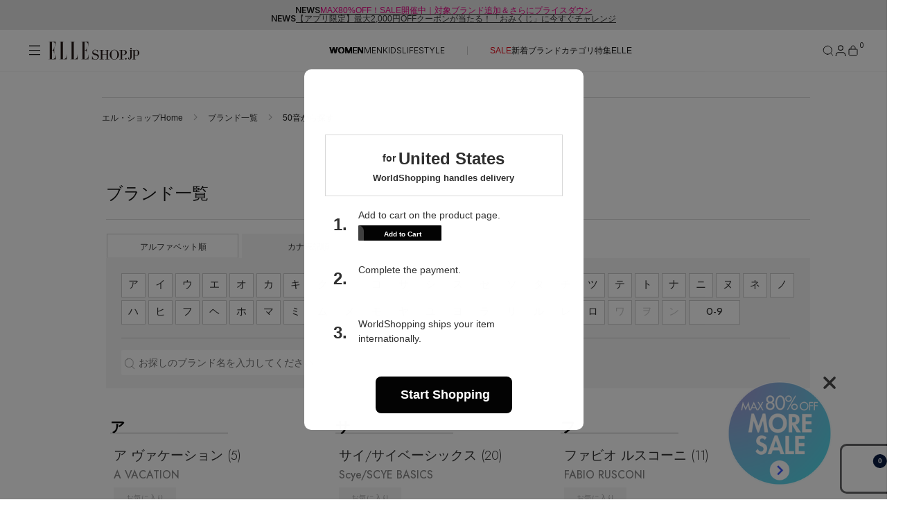

--- FILE ---
content_type: text/html;charset=UTF-8
request_url: https://elleshop.jp/web/app/catalog/brandlist?nid=es_gnav_brandlist_kana_mu&indexType=0
body_size: 69342
content:










<!DOCTYPE html>








<html xmlns="http://www.w3.org/1999/xhtml" xml:lang="ja" lang="ja">
<head>
  




<!-- Google Tag Manager -->
<script>(function(w,d,s,l,i){w[l]=w[l]||[];w[l].push({'gtm.start':
new Date().getTime(),event:'gtm.js'});var f=d.getElementsByTagName(s)[0],
j=d.createElement(s),dl=l!='dataLayer'?'&l='+l:'';j.async=true;j.src=
'https://www.googletagmanager.com/gtm.js?id='+i+dl;f.parentNode.insertBefore(j,f);
})(window,document,'script','dataLayer','GTM-PPGKDT');</script>
<!-- End Google Tag Manager -->



  
  
    <script>
    document.cookie = 'custgroupid=; path=/web; max-age=0;';
    </script>
  


  
    
    
    
    
      
      
      
    
    
    
    
  
  
  












<script type="application/ld+json">
{
  "@context": "http://schema.org",
  "@type": "WebSite",
  "name": "【ELLE SHOP】ファッションブランドを50音から探す｜エル・ショップ/WOMEN(レディース)",
  "url": "https://elleshop.jp/web/app/catalog/brandlist/"
}
</script>
  
  
  
  























<meta http-equiv="content-type" content="text/html;charset=UTF-8" />
<meta http-equiv="content-style-type" content="text/css" />
<meta http-equiv="content-script-type" content="text/javascript" />
<meta name="format-detection" content="telephone=no"/>
<meta http-equiv="Content-Language" content="ja" />
<meta name="google-site-verification" content="VVWVF4kHCRFwpMhfrItOUNbsQoVy9aHPh4DF_niIgyM" />
<meta name="y_key" content="f33f6a79a93bba7b" />
<meta name="msvalidate.01" content="54D9E5F3DD2C90E53446F74C7DAD1219" />



  
    <meta name="Keywords" content="ブランド,ファッション通販,ELLE SHOP,エル ショップ" lang="ja" xml:lang="ja" />
  


  
  
  
  
  
  
  <meta name="description" content="雑誌『エル(ELLE)』公式ファッション通販ELLE SHOP（エル・ショップ）取り扱いブランド一覧です。" />
  



<meta name="viewport" content="width=device-width, initial-scale=1.0">






  
  
  <meta property="fb:admins" content="100000683507232,100001670469137,100000759147630" />
  <meta property="fb:app_id" content="153912381344839" />
  <meta property="fb:pages" content="187681184671507" />
  
  





























<meta property="data-pageName" content="/brandlist/local-language" />

<meta property="data-channel" content="brandlist" />

<meta property="data-title" content="【ELLE SHOP】ファッションブランドを50音から探す｜エル・ショップ" />

<meta property="data-internalsearch" content="" />
<meta property="data-article:published_time" content="" />
<meta property="data-contentId" content="3" />
<meta property="data-type" content="eCommerce" />
<meta property="data-author" content="" />

<meta property="data-siteHeir" content="brandlist,local-language" />

<meta name="page-type" content="page">

<meta name="theme-category" content="brandlist/kana">

  










<title>【ELLE SHOP】ファッションブランドを50音から探す｜エル・ショップ/WOMEN(レディース)</title>

  
  
  
































<link type="text/css" rel="stylesheet" href="https://img.elleshop.jp/web/default/es_css/base.css?p=20251225_1css" media="all" />




<script src="https://webfont.fontplus.jp/accessor/script/fontplus.js?~VvxByhxU2U%3D&box=OzVEXQdeJLU%3D&aa=1&ab=2"></script>
<link rel="preload" href="/contents/ssi_v2/common_css/SaolDisplay-LightItalic.woff" as="font" type="font/otf" crossorigin="anonymous">






















<link type="text/css" rel="stylesheet" href="https://img.elleshop.jp/web/default/es_css/shared.css?p=20251225_1css" media="all" />



  
  







<link rel="alternate" type="application/rss+xml" title="【ELLE SHOP】雑誌『エル(ELLE)』公式ファッション通販｜エル・ショップ" href="/web/rss" />









<link rel="alternate" type="application/rss+xml" title="ROR" href="/sitemap/sitemapindex.xml" />
<link rel="shortcut icon" type="image/x-icon" href="/web/default/es_images/favicon.ico" />
<link rel="apple-touch-icon-precomposed" sizes="144x144" href="/web/default/es_images/common/apple-touch-icon-144x144.png" />
<link rel="apple-touch-icon-precomposed" sizes="114x114" href="/web/default/es_images/common/apple-touch-icon-114x114.png" />
<link rel="apple-touch-icon-precomposed" sizes="72x72" href="/web/default/es_images/common/apple-touch-icon-72x72.png" />
<link rel="apple-touch-icon-precomposed" href="/web/default/es_images/common/apple-touch-icon.png" />

  <link rel="alternate" type="application/rss+xml" title="ROR" href="/sitemap/sitemapindex.xml" />
  
  <link rel="canonical" href="https://elleshop.jp/web/app/catalog/brandlist">
  
  











































<script type="text/javascript" src="https://img.elleshop.jp/web/default/js/lib/jquery-3.6.0.min.js?p=20251227_1js" charset="UTF-8"  ></script>























<script type="text/javascript" src="https://img.elleshop.jp/web/default/js/lib/jquery-migrate-3.4.1.min.js?p=20251227_1js" charset="UTF-8"  ></script>
























<script type="text/javascript" src="https://img.elleshop.jp/web/default/js/jquery.lazyload.min.js?p=20251227_1js"   ></script>























<script type="text/javascript" src="https://img.elleshop.jp/web/default/es_js/core.js?p=20251227_1js"   ></script>






<script type="text/javascript">

var $j = jQuery;
var imageServerPath = 'https://img.elleshop.jp';
var pageInfo = {contextPath:"/web", defaultRootPath: "/default"};
var webshopConfig = {minYear:"1980", maxYear:"2099"};
var enableShippingMessageFlg = '1';
var normalLoginUserFlg = '1';
var customerCode = '';

var scriptServerPath = 'https://img.elleshop.jp';

function imageInvisible(e,t){var n="commodity_not_found",i=pageInfo.contextPath+"/img/",a=i+n;return t&&-1!==t.src.indexOf(n)?void 0:(null!==e&&$(e)&&-1==agent.indexOf("MSIE 6")&&($(e).removeAttribute("rel"),$(e).href=a,$(e).href="javascript:void(0)",$(e).parentNode.removeChild($(e))),t.src=a,t.parentNode.href&&-1!==t.parentNode.href.indexOf(i)&&(t.parentNode.href=a),!1)};

function lazyLoadScript(e,t){function n(){if(1===i){i=0;var a=document.createElement("script");a.src=e,t&&a.setAttribute("async","async"),document.body.appendChild(a),window.removeEventListener("load",n,!1)}}var i=1;window.addEventListener("load",n,!1)};
function lazyLoadCSS(e){function t(){if(1===n){n=0;var i=document.createElement("link");i.rel="stylesheet",i.href=e,i.type="text/css",document.head.appendChild(i),window.removeEventListener("load",t,!1)}}var n=1;window.addEventListener("load",t,!1)};

</script>























<script type="text/javascript" src="https://img.elleshop.jp/web/default/js/ga.min.js?p=20251227_1js"  async ></script>
























<script type="text/javascript" src="//static.criteo.net/js/ld/ld.js?p=20251227_1js"  async ></script>























<script type="text/javascript" src="https://img.elleshop.jp/web/default/js/criteo.min.js?p=20251227_1js"  async ></script>
























  
  
  
  
  
  


 















</head>
<body>









<!-- Google Tag Manager (noscript) -->
<noscript><iframe src="https://www.googletagmanager.com/ns.html?id=GTM-PPGKDT"
height="0" width="0" style="display:none;visibility:hidden"></iframe></noscript>
<!-- End Google Tag Manager (noscript) -->





  
  
  





















  













  



















<section class="news-section ">
<div class="news-section__content">
  <div class="news-section__list">
    <div class="news-section__viewport">
      <div class="news-section__container">
        
          <div class="news-section__slide">
            <div class="news-section__link">
              <span class="news-section__label">NEWS</span>
              <div class="news-section__title">
                <span class="news-section__title-container">
                  <a href="https://elleshop.jp/web/app/catalog/salebrandlist/init/women/?pid=es_20251223_sale_toptext"><span style="color:#E50083;">MAX80%OFF！SALE開催中｜対象ブランド追加＆さらにプライスダウン</span></a>
                </span>
              </div>
            </div>
          </div>
        
          <div class="news-section__slide">
            <div class="news-section__link">
              <span class="news-section__label">NEWS</span>
              <div class="news-section__title">
                <span class="news-section__title-container">
                  <a href="https://elleshop.jp/blog/25052/?pid=es_20260103_gacha_toptext">【アプリ限定】最大2,000円OFFクーポンが当たる！「おみくじ」に今すぐチャレンジ</a>
                </span>
              </div>
            </div>
          </div>
        
      </div>
    </div>
  </div>
</div>
</section>





























<header class="header">
  
  









<!-- [S] common/commonForCms.html -->
<!-- /ssi/SsiVar /S-->







<!-- /ssi/SsiVar /E-->


<!-- [E] common/commonForCms.html -->







 

  <div class="header__body">
    <div class="header__container">

      
      <div class="header__label">
        <button class="header__menu-button" aria-label="メニューを開く" data-header-toggle="navigation" aria-expanded="false">
          <svg class="header__menu-icon-open" viewBox="0 0 20 20">
            <path d="M18.04 3.83961H2V2.59961H18.04V3.83961ZM18.04 10.1196H2V8.87961H18.04V10.1196ZM18.04 16.1996H2V14.9596H18.04V16.1996Z" fill="#161616" fill-rule="evenodd" clip-rule="evenodd"></path>
          </svg>
          <svg class="header__menu-icon-close" viewBox="0 0 20 20">
            <path d="M4 3L16 15M16 3L4 15" stroke="black"></path>
          </svg>
        </button>
        









<!-- logo/S -->

<link rel="preload" href="/contents/ssi_v2/common_css/shared.css?ver=20251204" as="style">

        <a href="/?nid=head_logo" class="header__logo">
          <img src="https://img.elleshop.jp/contents/images_v2/elleshop-logo.svg" alt="ELLE SHOP">
        </a>
<!-- logo/E -->







      </div>
      

      <nav class="header__cat-nav">
        
          









<!--/ssi_v2/navigation/navi_list_women/S -->
<ul class="header__cat-list">
    <li class="header__cat-item header__cat-item--active">
        <a href="/?nid=navi_women">WOMEN</a>
    </li>
    <li class="header__cat-item ">
        <a href="/men/?nid=navi_men">MEN</a>
    </li>
    <li class="header__cat-item ">
        <a href="/kids/?nid=navi_kids">KIDS</a>
    </li>
    <li class="header__cat-item ">
        <a href="/lifestyle/?nid=navi_lifestyle">LIFESTYLE</a>
    </li>
</ul>
<ul class="header__cat-list">
    <li class="header__cat-item">
        <a style="color:#E70A1A;" href="/web/app/catalog/salebrandlist/init/women/?nid=navi_sale_w">SALE</a>
    </li>
    <li class="header__cat-item">
        <a href="/web/app/catalog/list?searchNewArrivalDays=14&commodityType=2&commoditySalesStatus=2&nid=navi_newa_w">新着</a>
    </li>
    <li class="header__cat-item">
        <a href="/web/app/catalog/brandlist/?nid=navi_brnd_w">ブランド</a>
    </li>
    <li class="header__cat-item">
        <a href="/web/category/wear/?nid=navi_ctgr_w">カテゴリ</a>
    </li>
    <li class="header__cat-item">
        <a href="/contents/features/?nid=navi_feat_w">特集</a>
    </li>
    <li class="header__cat-item">
        <a href="https://www.elle.com/jp/elle-shop/?utm_source=elleshop&tm_medium=hearst-jp&utm_campaign=hearstjp_esp_cp_220728&utm_content=header" target="_blank">ELLE</a>
    </li>
</ul>
<!--/ssi_v2/navigation/navi_list_women/E -->








        
      </nav>

      <nav class="header__nav" aria-label="ヘッダーナビゲーション">
        <button class="header__nav-button header__nav-button--search" aria-label="検索" data-search-button data-header-toggle="search" aria-expanded="false">
          <svg class="header__nav-icon-open" width="18" height="18" viewBox="0 0 18 18" fill="none">
            <path d="M8.25 14.25C11.5637 14.25 14.25 11.5637 14.25 8.25C14.25 4.93629 11.5637 2.25 8.25 2.25C4.93629 2.25 2.25 4.93629 2.25 8.25C2.25 11.5637 4.93629 14.25 8.25 14.25Z" stroke="#161616" stroke-linecap="square" stroke-linejoin="bevel"></path>
            <path d="M15.7469 15.7498L12.4844 12.4873" stroke="#161616" stroke-linecap="square" stroke-linejoin="bevel"></path>
          </svg>
          <svg class="header__nav-icon-close" width="18" height="18" viewBox="0 0 18 18" fill="none">
            <path d="M3 3L15 15M15 3L3 15" stroke="#161616"></path>
          </svg>
        </button>
        <button class="header__nav-button header__nav-button--mypage" aria-label="マイページ" data-header-toggle="member" aria-expanded="false">
          <div class="header__nav-button-icon">
            <svg class="header__nav-icon-open" width="14" height="15" viewBox="0 0 14 15">
              <g>
                <path d="M13 14.5V13C13 12.2044 12.6839 11.4413 12.1213 10.8787C11.5587 10.3161 10.7956 10 10 10H4C3.20435 10 2.44129 10.3161 1.87868 10.8787C1.31607 11.4413 1 12.2044 1 13V14.5" stroke="#161616" stroke-linecap="square" stroke-linejoin="bevel" fill="none"></path>
                <path d="M7 7C8.65685 7 10 5.65685 10 4C10 2.34315 8.65685 1 7 1C5.34315 1 4 2.34315 4 4C4 5.65685 5.34315 7 7 7Z" stroke="#161616" stroke-linecap="square" stroke-linejoin="bevel" fill="none"></path>
              </g>
            </svg>
            <svg class="header__nav-icon-close" viewBox="0 0 18 18">
              <path d="M3 3L15 15M15 3L3 15" stroke="#161616"></path>
            </svg>
          </div>
          
        </button>
        <a href="/web/app/cart/cart?nid=navi_cart" class="header__nav-button header__nav-button--cart" aria-label="カート" data-header-toggle="cart" aria-expanded="false">
          <svg class="header__nav-icon-open" viewBox="0 0 18 18">
            <path fill="none" stroke="#161616" stroke-linecap="square" stroke-linejoin="bevel" d="M3.5,7.02c-.13,0-.26.05-.35.15-.09.09-.15.22-.15.35v6.75c0,.94.81,1.75,1.75,1.75h8.5c.94,0,1.75-.77,1.75-1.71v-6.79c0-.13-.05-.26-.15-.35-.09-.09-.22-.15-.35-.15H3.5Z"></path>
            <path fill="none" stroke="#161616" stroke-linecap="square" stroke-linejoin="bevel" d="M6,6.02v-1c0-.8.32-1.56.88-2.12.56-.56,1.33-.88,2.12-.88h0c.8,0,1.56.32,2.12.88.56.56.88,1.33.88,2.12v1"></path>
          </svg>
          <svg class="header__nav-icon-close" viewBox="0 0 18 18">
            <path d="M3 3L15 15M15 3L3 15" stroke="#161616"></path>
          </svg>
          <div class="header__nav-button-count">0</div>
        </a>
      </nav>
    </div>
  </div>

  
  <div class="header__section-wrapper header__section-wrapper--hidden" data-header-section="navigation" aria-hidden="true">
    <div class="navigation-menu" data-navigation-menu>
      <div class="navigation-menu__content">
        <div class="navigation-menu__main-panel">

          <nav class="navigation-menu__cat-tab">
            <ul class="navigation-menu__cat-tab-list">
              <li class='navigation-menu__cat-tab-list-item navigation-menu__cat-tab-list-item--active'>
                <button class="navigation-menu__cat-tab-list-button" data-category="women">
                    WOMEN
                </button>
              </li>
              <li class='navigation-menu__cat-tab-list-item '>
                <button class="navigation-menu__cat-tab-list-button" data-category="men">
                    MEN
                </button>
              </li>
              <li class='navigation-menu__cat-tab-list-item '>
                <button class="navigation-menu__cat-tab-list-button" data-category="kids">
                    KIDS
                </button>
              </li>
              <li class='navigation-menu__cat-tab-list-item '>
                <button class="navigation-menu__cat-tab-list-button" data-category="lifestyle">
                    LIFESTYLE
                </button>
              </li>
            </ul>
          </nav>

          
          <div class='navigation-menu__category-content navigation-menu__category-content--active' data-category-content="women">
            









<!-- menu list women/S -->

<!--他性別から呼ばれる為、リンクには明示的に性別を指定-->

            <div class="navigation-menu__section">
              <h3 class="navigation-menu__section-title">ITEMS</h3>
              <nav class="navigation-menu__section-nav">
                <ul class="navigation-menu__section-list">
<!--
                  <li class="navigation-item">
  <a class="navigation-item__container" href="/web/app/catalog/salebrandlist/init/women/?&nid=menu_sale_w" aria-label="SALE">
        <span class="navigation-item__label sale">SALE</span>
        <svg class="navigation-item__arrow" xmlns="http://www.w3.org/2000/svg" version="1.1" fill="none" viewBox="0 0 5 10">
          <path d="M.5,9l4-4L.5,1" stroke="currentColor" stroke-width="1" stroke-linecap="round" stroke-linejoin="round"></path>
        </svg>
      </a>
</li>
-->
<li class="navigation-item">
  <a class="navigation-item__container" href="/web/app/catalog/list?searchNewArrivalDays=14&commodityType=2&commoditySalesStatus=2&searchCommoditySexType=1&searchRepeat=0&nid=menu_newa_w" aria-label="新着アイテム">
        <span class="navigation-item__label">新着アイテム</span>
        <svg class="navigation-item__arrow" xmlns="http://www.w3.org/2000/svg" version="1.1" fill="none" viewBox="0 0 5 10">
          <path d="M.5,9l4-4L.5,1" stroke="currentColor" stroke-width="1" stroke-linecap="round" stroke-linejoin="round"></path>
        </svg>
      </a>
</li><li class="navigation-item">
  <a class="navigation-item__container" href="/web/app/catalog/list?searchNewArrivalDays=14&commodityType=2&commoditySalesStatus=2&searchCommoditySexType=1&searchRepeat=1&nid=menu_rstk_w" aria-label="再入荷アイテム">
        <span class="navigation-item__label">再入荷アイテム</span>
        <svg class="navigation-item__arrow" xmlns="http://www.w3.org/2000/svg" version="1.1" fill="none" viewBox="0 0 5 10">
          <path d="M.5,9l4-4L.5,1" stroke="currentColor" stroke-width="1" stroke-linecap="round" stroke-linejoin="round"></path>
        </svg>
      </a>
</li>

<li class="navigation-item">
  <a class="navigation-item__container" href="/web/app/catalog/ranking/?searchCommoditySexType=1&nid=menu_rank_w" aria-label="ランキング">
        <span class="navigation-item__label">ランキング</span>
        <svg class="navigation-item__arrow" xmlns="http://www.w3.org/2000/svg" version="1.1" fill="none" viewBox="0 0 5 10">
          <path d="M.5,9l4-4L.5,1" stroke="currentColor" stroke-width="1" stroke-linecap="round" stroke-linejoin="round"></path>
        </svg>
      </a>
</li><li class="navigation-item">
  <a class="navigation-item__container" href="/web/app/catalog/brandlist/init/women/?nid=menu_brnd_w" aria-label="ブランド">
        <span class="navigation-item__label">ブランド</span>
        <svg class="navigation-item__arrow" xmlns="http://www.w3.org/2000/svg" version="1.1" fill="none" viewBox="0 0 5 10">
          <path d="M.5,9l4-4L.5,1" stroke="currentColor" stroke-width="1" stroke-linecap="round" stroke-linejoin="round"></path>
        </svg>
      </a>
</li>


<div class="accordion-navigation" data-accordion>
  <button class="accordion-navigation__header" type="button" aria-expanded="false" aria-controls="accordion-content">
    <span class="accordion-navigation__title">最旬！トレンドワード</span>
    <span class="accordion-navigation__icon" aria-hidden="true">
      <svg class="accordion-navigation__icon-plus" xmlns="http://www.w3.org/2000/svg" viewBox="0 0 10 10" width="10" height="10">
        <path d="M5 0.5V5.5M5 10.5V5.5M5 5.5H10M5 5.5H0" stroke="currentColor"></path>
      </svg>
      <svg class="accordion-navigation__icon-minus" xmlns="http://www.w3.org/2000/svg" viewBox="0 0 10 1" width="10" height="1">
        <path d="M10 0.5H5H0" stroke="currentColor"></path>
      </svg>
    </span>
  </button>

  <div class="accordion-navigation__content">
    <ul class="accordion-navigation__list">
    


 

 

 


<li class="navigation-item">
<a class="navigation-item__container" href="https://elleshop.jp/contents/features/goods_for_newyear.html?pid=navi_keyw_wallet_w&searchCommoditySexType=1" aria-label="【財布】新年から使いたい">
<span class="navigation-item__label">【財布】新年から使いたい</span>
<svg class="navigation-item__arrow" xmlns="http://www.w3.org/2000/svg" version="1.1" fill="none" viewBox="0 0 5 10">
<path d="M.5,9l4-4L.5,1" stroke="currentColor" stroke-width="1" stroke-linecap="round" stroke-linejoin="round"></path>
</svg>
</a>
</li>
 

 

 


<li class="navigation-item">
<a class="navigation-item__container" href="https://elleshop.jp/web/category/wear/knit/?commodityType=0&commoditySalesStatus=0&pid=navi_keyw_knit_w&searchCommoditySexType=1" aria-label="【ニット】春ニット到着">
<span class="navigation-item__label">【ニット】春ニット到着</span>
<svg class="navigation-item__arrow" xmlns="http://www.w3.org/2000/svg" version="1.1" fill="none" viewBox="0 0 5 10">
<path d="M.5,9l4-4L.5,1" stroke="currentColor" stroke-width="1" stroke-linecap="round" stroke-linejoin="round"></path>
</svg>
</a>
</li>
 

 

 


<li class="navigation-item">
<a class="navigation-item__container" href="https://elleshop.jp/web/word/%E3%83%87%E3%83%8B%E3%83%A0/?pid=navi_keyw_denim_w&searchCommoditySexType=1" aria-label="【デニム】フレッシュに更新">
<span class="navigation-item__label">【デニム】フレッシュに更新</span>
<svg class="navigation-item__arrow" xmlns="http://www.w3.org/2000/svg" version="1.1" fill="none" viewBox="0 0 5 10">
<path d="M.5,9l4-4L.5,1" stroke="currentColor" stroke-width="1" stroke-linecap="round" stroke-linejoin="round"></path>
</svg>
</a>
</li>
 

 

 


<li class="navigation-item">
<a class="navigation-item__container" href="https://elleshop.jp/web/word/%E3%83%9B%E3%83%AF%E3%82%A4%E3%83%88/?pid=navi_keyw_white_w&searchCommoditySexType=1" aria-label="【ホワイト】クリーンな春を">
<span class="navigation-item__label">【ホワイト】クリーンな春を</span>
<svg class="navigation-item__arrow" xmlns="http://www.w3.org/2000/svg" version="1.1" fill="none" viewBox="0 0 5 10">
<path d="M.5,9l4-4L.5,1" stroke="currentColor" stroke-width="1" stroke-linecap="round" stroke-linejoin="round"></path>
</svg>
</a>
</li>
 

 

 


<li class="navigation-item">
<a class="navigation-item__container" href="https://elleshop.jp/web/word/%E3%83%AC%E3%83%83%E3%83%89/women/?commodityType=2&commoditySalesStatus=2&searchCategoryCode=0&searchShopCode=000&anchor=pagerTarget&searchColor=C1040%2CC1045&pid=navi_keyw_red_w&searchCommoditySexType=1" aria-label="【レッド】フレイムレッドが旬">
<span class="navigation-item__label">【レッド】フレイムレッドが旬</span>
<svg class="navigation-item__arrow" xmlns="http://www.w3.org/2000/svg" version="1.1" fill="none" viewBox="0 0 5 10">
<path d="M.5,9l4-4L.5,1" stroke="currentColor" stroke-width="1" stroke-linecap="round" stroke-linejoin="round"></path>
</svg>
</a>
</li>
 

 

 


<li class="navigation-item">
<a class="navigation-item__container" href="https://elleshop.jp/web/word/%E3%82%BF%E3%83%BC%E3%83%88%E3%83%AB/?searchCategoryCode=110000&pid=navi_keyw_knit_w&searchCommoditySexType=1" aria-label="【タートル】防寒もばっちり">
<span class="navigation-item__label">【タートル】防寒もばっちり</span>
<svg class="navigation-item__arrow" xmlns="http://www.w3.org/2000/svg" version="1.1" fill="none" viewBox="0 0 5 10">
<path d="M.5,9l4-4L.5,1" stroke="currentColor" stroke-width="1" stroke-linecap="round" stroke-linejoin="round"></path>
</svg>
</a>
</li>
 

 

 


<li class="navigation-item">
<a class="navigation-item__container" href="https://elleshop.jp/web/word/%E3%82%A2%E3%83%8B%E3%83%9E%E3%83%AB/?pid=navi_keyw_animal_w&searchCommoditySexType=1" aria-label="【アニマル】コーデのアクセント">
<span class="navigation-item__label">【アニマル】コーデのアクセント</span>
<svg class="navigation-item__arrow" xmlns="http://www.w3.org/2000/svg" version="1.1" fill="none" viewBox="0 0 5 10">
<path d="M.5,9l4-4L.5,1" stroke="currentColor" stroke-width="1" stroke-linecap="round" stroke-linejoin="round"></path>
</svg>
</a>
</li>
 

 

 


<li class="navigation-item">
<a class="navigation-item__container" href="https://elleshop.jp/web/app/catalog/list/init?searchWord=ELLE+SHOP+%E9%99%90%E5%AE%9A&pid=navi_keyw_limited_w&searchCommoditySexType=1" aria-label="【限定】いち押しアイテム">
<span class="navigation-item__label">【限定】いち押しアイテム</span>
<svg class="navigation-item__arrow" xmlns="http://www.w3.org/2000/svg" version="1.1" fill="none" viewBox="0 0 5 10">
<path d="M.5,9l4-4L.5,1" stroke="currentColor" stroke-width="1" stroke-linecap="round" stroke-linejoin="round"></path>
</svg>
</a>
</li>
 

 

 


<li class="navigation-item">
<a class="navigation-item__container" href="https://elleshop.jp/web/word/%E5%8F%97%E6%B3%A8%E7%94%9F%E7%94%A3/?pid=navi_keyw_order_w&searchCommoditySexType=1" aria-label="【受注生産】あなただけの逸品">
<span class="navigation-item__label">【受注生産】あなただけの逸品</span>
<svg class="navigation-item__arrow" xmlns="http://www.w3.org/2000/svg" version="1.1" fill="none" viewBox="0 0 5 10">
<path d="M.5,9l4-4L.5,1" stroke="currentColor" stroke-width="1" stroke-linecap="round" stroke-linejoin="round"></path>
</svg>
</a>
</li>
 

 

  


<li class="navigation-item">
<a class="navigation-item__container" href="https://elleshop.jp/web/campaign/000/2000/?pid=navi_keyw_ellejapon_w&searchCommoditySexType=1" aria-label="ELLE JAPON最新号掲載">
<span class="navigation-item__label">ELLE JAPON最新号掲載</span>
<svg class="navigation-item__arrow" xmlns="http://www.w3.org/2000/svg" version="1.1" fill="none" viewBox="0 0 5 10">
<path d="M.5,9l4-4L.5,1" stroke="currentColor" stroke-width="1" stroke-linecap="round" stroke-linejoin="round"></path>
</svg>
</a>
</li>





    </ul>
  </div>
</div>


<li class="navigation-item">
  <a class="navigation-item__container" href="/web/app/catalog/list/?commoditySalesStatus=2&commodityType=2&searchCommoditySexType=1&menu_item_w" aria-label="アイテム一覧">
        <span class="navigation-item__label">アイテム一覧</span>
        <svg class="navigation-item__arrow" xmlns="http://www.w3.org/2000/svg" version="1.1" fill="none" viewBox="0 0 5 10">
          <path d="M.5,9l4-4L.5,1" stroke="currentColor" stroke-width="1" stroke-linecap="round" stroke-linejoin="round"></path>
        </svg>
      </a>
</li>

<li class="navigation-item">
  <a class="navigation-item__container" href="/web/app/catalog/salebrandlist/init/women/?nid=menu_sale_w" aria-label="SALE">
        <span class="navigation-item__label sale">SALE</span>
        <svg class="navigation-item__arrow" xmlns="http://www.w3.org/2000/svg" version="1.1" fill="none" viewBox="0 0 5 10">
          <path d="M.5,9l4-4L.5,1" stroke="currentColor" stroke-width="1" stroke-linecap="round" stroke-linejoin="round"></path>
        </svg>
      </a>
</li>

<!--
<li class="navigation-item">
  <a class="navigation-item__container" href="/web/app/catalog/list/init/?secretOpenFlg=1&normalOpenFlg=0&commodityType=1&commoditySalesStatus=2&searchCommoditySexType=1&nid=menu_offp_w" aria-label="OFF PRICE ITEMS">
        <span class="navigation-item__label sale">OFF PRICE ITEMS</span>
        <svg class="navigation-item__arrow" xmlns="http://www.w3.org/2000/svg" version="1.1" fill="none" viewBox="0 0 5 10">
          <path d="M.5,9l4-4L.5,1" stroke="currentColor" stroke-width="1" stroke-linecap="round" stroke-linejoin="round"></path>
        </svg>
      </a>
</li>
-->
                </ul>
              </nav>
            </div>
            <div class="navigation-menu__section">
              <h3 class="navigation-menu__section-title">CATEGORY</h3>
              <nav class="navigation-menu__section-nav">

<!-- category women/S -->
<ul class="navigation-menu__section-list">

  <div class="accordion-navigation" data-accordion>
    <button class="accordion-navigation__header" type="button" aria-expanded="false" aria-controls="accordion-content">
      <span class="accordion-navigation__title">ウェア</span>
      <span class="accordion-navigation__icon" aria-hidden="true">
        <svg class="accordion-navigation__icon-plus" xmlns="http://www.w3.org/2000/svg" viewBox="0 0 10 10" width="10" height="10">
          <path d="M5 0.5V5.5M5 10.5V5.5M5 5.5H10M5 5.5H0" stroke="currentColor"></path>
        </svg>
        <svg class="accordion-navigation__icon-minus" xmlns="http://www.w3.org/2000/svg" viewBox="0 0 10 1" width="10" height="1">
          <path d="M10 0.5H5H0" stroke="currentColor"></path>
        </svg>
      </span>
    </button>

    <div class="accordion-navigation__content">
      <ul class="accordion-navigation__list">
        <li class="navigation-item">
          <a class="navigation-item__container" href="/web/category/wear/?searchCommoditySexType=1&nid=menu_110000_w" aria-label="すべてのウェア">
            <span class="navigation-item__label">すべてのウェア</span>
            <svg class="navigation-item__arrow" xmlns="http://www.w3.org/2000/svg" version="1.1" fill="none" viewBox="0 0 5 10">
              <path d="M.5,9l4-4L.5,1" stroke="currentColor" stroke-width="1" stroke-linecap="round" stroke-linejoin="round"></path>
            </svg>
          </a>
        </li>
        <li class="navigation-item">
          <a class="navigation-item__container" href="/web/category/wear/coat/?searchCommoditySexType=1&nid=menu_110900_w" aria-label="コート">
            <span class="navigation-item__label">コート</span>
            <svg class="navigation-item__arrow" xmlns="http://www.w3.org/2000/svg" version="1.1" fill="none" viewBox="0 0 5 10">
              <path d="M.5,9l4-4L.5,1" stroke="currentColor" stroke-width="1" stroke-linecap="round" stroke-linejoin="round"></path>
            </svg>
          </a>
        </li>
        <li class="navigation-item">
          <a class="navigation-item__container" href="/web/category/wear/knit/?searchCommoditySexType=1&nid=menu_110300_w" aria-label="ニット">
            <span class="navigation-item__label">ニット</span>
            <svg class="navigation-item__arrow" xmlns="http://www.w3.org/2000/svg" version="1.1" fill="none" viewBox="0 0 5 10">
              <path d="M.5,9l4-4L.5,1" stroke="currentColor" stroke-width="1" stroke-linecap="round" stroke-linejoin="round"></path>
            </svg>
          </a>
        </li><li class="navigation-item">
          <a class="navigation-item__container" href="/web/category/wear/jacket/?searchCommoditySexType=1&nid=menu_110800_w" aria-label="ジャケット">
            <span class="navigation-item__label">ジャケット</span>
            <svg class="navigation-item__arrow" xmlns="http://www.w3.org/2000/svg" version="1.1" fill="none" viewBox="0 0 5 10">
              <path d="M.5,9l4-4L.5,1" stroke="currentColor" stroke-width="1" stroke-linecap="round" stroke-linejoin="round"></path>
            </svg>
          </a>
        </li>
        <li class="navigation-item">
          <a class="navigation-item__container" href="/web/category/wear/pants/?searchCommoditySexType=1&nid=menu_110900_w" aria-label="パンツ">
            <span class="navigation-item__label">パンツ</span>
            <svg class="navigation-item__arrow" xmlns="http://www.w3.org/2000/svg" version="1.1" fill="none" viewBox="0 0 5 10">
              <path d="M.5,9l4-4L.5,1" stroke="currentColor" stroke-width="1" stroke-linecap="round" stroke-linejoin="round"></path>
            </svg>
          </a>
        </li>
        <li class="navigation-item">
          <a class="navigation-item__container" href="/web/category/wear/skirt/?searchCommoditySexType=1&nid=menu_110700_w" aria-label="スカート">
            <span class="navigation-item__label">スカート</span>
            <svg class="navigation-item__arrow" xmlns="http://www.w3.org/2000/svg" version="1.1" fill="none" viewBox="0 0 5 10">
              <path d="M.5,9l4-4L.5,1" stroke="currentColor" stroke-width="1" stroke-linecap="round" stroke-linejoin="round"></path>
            </svg>
          </a>
        </li>
        <li class="navigation-item">
          <a class="navigation-item__container" href="/web/category/wear/onepiece-tunic/?searchCommoditySexType=1&nid=menu_110500_w" aria-label="ワンピース・チュニック">
            <span class="navigation-item__label">ワンピース・チュニック</span>
            <svg class="navigation-item__arrow" xmlns="http://www.w3.org/2000/svg" version="1.1" fill="none" viewBox="0 0 5 10">
              <path d="M.5,9l4-4L.5,1" stroke="currentColor" stroke-width="1" stroke-linecap="round" stroke-linejoin="round"></path>
            </svg>
          </a>
        </li>
        <li class="navigation-item">
          <a class="navigation-item__container" href="/web/category/wear/blouse-shirts/?searchCommoditySexType=1&nid=menu_110400_w" aria-label="ブラウス・シャツ">
            <span class="navigation-item__label">ブラウス・シャツ</span>
            <svg class="navigation-item__arrow" xmlns="http://www.w3.org/2000/svg" version="1.1" fill="none" viewBox="0 0 5 10">
              <path d="M.5,9l4-4L.5,1" stroke="currentColor" stroke-width="1" stroke-linecap="round" stroke-linejoin="round"></path>
            </svg>
          </a>
        </li>
        <li class="navigation-item">
          <a class="navigation-item__container" href="/web/category/wear/cutsew-tshirts/?searchCommoditySexType=1&nid=menu_110100_w" aria-label="カットソー・Tシャツ">
            <span class="navigation-item__label">カットソー・Tシャツ</span>
            <svg class="navigation-item__arrow" xmlns="http://www.w3.org/2000/svg" version="1.1" fill="none" viewBox="0 0 5 10">
              <path d="M.5,9l4-4L.5,1" stroke="currentColor" stroke-width="1" stroke-linecap="round" stroke-linejoin="round"></path>
            </svg>
          </a>
        </li>
        <li class="navigation-item">
          <a class="navigation-item__container" href="/web/category/wear/roomwear/?searchCommoditySexType=1&nid=menu_111000_w" aria-label="ルームウェア・パジャマ">
            <span class="navigation-item__label">ルームウェア・パジャマ</span>
            <svg class="navigation-item__arrow" xmlns="http://www.w3.org/2000/svg" version="1.1" fill="none" viewBox="0 0 5 10">
              <path d="M.5,9l4-4L.5,1" stroke="currentColor" stroke-width="1" stroke-linecap="round" stroke-linejoin="round"></path>
            </svg>
          </a>
        </li>
      </ul>
    </div>
  </div>

  <div class="accordion-navigation" data-accordion>
    <button class="accordion-navigation__header" type="button" aria-expanded="false" aria-controls="accordion-content">
      <span class="accordion-navigation__title">シューズ</span>
      <span class="accordion-navigation__icon" aria-hidden="true">
        <svg class="accordion-navigation__icon-plus" xmlns="http://www.w3.org/2000/svg" viewBox="0 0 10 10" width="10" height="10">
          <path d="M5 0.5V5.5M5 10.5V5.5M5 5.5H10M5 5.5H0" stroke="currentColor"></path>
        </svg>
        <svg class="accordion-navigation__icon-minus" xmlns="http://www.w3.org/2000/svg" viewBox="0 0 10 1" width="10" height="1">
          <path d="M10 0.5H5H0" stroke="currentColor"></path>
        </svg>
      </span>
    </button>

    <div class="accordion-navigation__content">
      <ul class="accordion-navigation__list">
        <li class="navigation-item">
          <a class="navigation-item__container" href="/web/category/shoes/?searchCommoditySexType=1&nid=menu_130000_w" aria-label="すべてのシューズ">
            <span class="navigation-item__label">すべてのシューズ</span>
            <svg class="navigation-item__arrow" xmlns="http://www.w3.org/2000/svg" version="1.1" fill="none" viewBox="0 0 5 10">
              <path d="M.5,9l4-4L.5,1" stroke="currentColor" stroke-width="1" stroke-linecap="round" stroke-linejoin="round"></path>
            </svg>
          </a>
        </li>
        <li class="navigation-item">
          <a class="navigation-item__container" href="/web/category/shoes/boots/?searchCommoditySexType=1&nid=menu_130300_w" aria-label="ブーツ">
            <span class="navigation-item__label">ブーツ</span>
            <svg class="navigation-item__arrow" xmlns="http://www.w3.org/2000/svg" version="1.1" fill="none" viewBox="0 0 5 10">
              <path d="M.5,9l4-4L.5,1" stroke="currentColor" stroke-width="1" stroke-linecap="round" stroke-linejoin="round"></path>
            </svg>
          </a>
        </li>
        <li class="navigation-item">
          <a class="navigation-item__container" href="/web/category/shoes/flatshoes/?searchCommoditySexType=1&nid=menu_130400_w" aria-label="フラットシューズ">
            <span class="navigation-item__label">フラットシューズ</span>
            <svg class="navigation-item__arrow" xmlns="http://www.w3.org/2000/svg" version="1.1" fill="none" viewBox="0 0 5 10">
              <path d="M.5,9l4-4L.5,1" stroke="currentColor" stroke-width="1" stroke-linecap="round" stroke-linejoin="round"></path>
            </svg>
          </a>
        </li>
        <li class="navigation-item">
          <a class="navigation-item__container" href="/web/category/shoes/sneaker/?searchCommoditySexType=1&nid=menu_130500_w" aria-label="スニーカー">
            <span class="navigation-item__label">スニーカー</span>
            <svg class="navigation-item__arrow" xmlns="http://www.w3.org/2000/svg" version="1.1" fill="none" viewBox="0 0 5 10">
              <path d="M.5,9l4-4L.5,1" stroke="currentColor" stroke-width="1" stroke-linecap="round" stroke-linejoin="round"></path>
            </svg>
          </a>
        </li>
        <li class="navigation-item">
          <a class="navigation-item__container" href="/web/category/shoes/pumps/?searchCommoditySexType=1&nid=menu_130100_w" aria-label="パンプス">
            <span class="navigation-item__label">パンプス</span>
            <svg class="navigation-item__arrow" xmlns="http://www.w3.org/2000/svg" version="1.1" fill="none" viewBox="0 0 5 10">
              <path d="M.5,9l4-4L.5,1" stroke="currentColor" stroke-width="1" stroke-linecap="round" stroke-linejoin="round"></path>
            </svg>
          </a>
        </li>
        <li class="navigation-item">
          <a class="navigation-item__container" href="/web/category/shoes/rainshoes/?searchCommoditySexType=1&nid=menu_130600_w" aria-label="レインシューズ">
            <span class="navigation-item__label">レインシューズ</span>
            <svg class="navigation-item__arrow" xmlns="http://www.w3.org/2000/svg" version="1.1" fill="none" viewBox="0 0 5 10">
              <path d="M.5,9l4-4L.5,1" stroke="currentColor" stroke-width="1" stroke-linecap="round" stroke-linejoin="round"></path>
            </svg>
          </a>
        </li>
        <li class="navigation-item">
          <a class="navigation-item__container" href="/web/category/shoes/sandal/?searchCommoditySexType=1&nid=menu_130200_w" aria-label="サンダル">
            <span class="navigation-item__label">サンダル</span>
            <svg class="navigation-item__arrow" xmlns="http://www.w3.org/2000/svg" version="1.1" fill="none" viewBox="0 0 5 10">
              <path d="M.5,9l4-4L.5,1" stroke="currentColor" stroke-width="1" stroke-linecap="round" stroke-linejoin="round"></path>
            </svg>
          </a>
        </li>
      </ul>
    </div>
  </div>

  <div class="accordion-navigation" data-accordion>
    <button class="accordion-navigation__header" type="button" aria-expanded="false" aria-controls="accordion-content">
      <span class="accordion-navigation__title">バッグ・財布</span>
      <span class="accordion-navigation__icon" aria-hidden="true">
        <svg class="accordion-navigation__icon-plus" xmlns="http://www.w3.org/2000/svg" viewBox="0 0 10 10" width="10" height="10">
          <path d="M5 0.5V5.5M5 10.5V5.5M5 5.5H10M5 5.5H0" stroke="currentColor"></path>
        </svg>
        <svg class="accordion-navigation__icon-minus" xmlns="http://www.w3.org/2000/svg" viewBox="0 0 10 1" width="10" height="1">
          <path d="M10 0.5H5H0" stroke="currentColor"></path>
        </svg>
      </span>
    </button>

    <div class="accordion-navigation__content">
      <ul class="accordion-navigation__list">
        <li class="navigation-item">
          <a class="navigation-item__container" href="/web/category/bag-wallet/?searchCommoditySexType=1&nid=menu_120000_w" aria-label="すべてのバッグ・財布">
            <span class="navigation-item__label">すべてのバッグ・財布</span>
            <svg class="navigation-item__arrow" xmlns="http://www.w3.org/2000/svg" version="1.1" fill="none" viewBox="0 0 5 10">
              <path d="M.5,9l4-4L.5,1" stroke="currentColor" stroke-width="1" stroke-linecap="round" stroke-linejoin="round"></path>
            </svg>
          </a>
        </li>
        <li class="navigation-item">
          <a class="navigation-item__container" href="/web/category/bag-wallet/shoulderbag/?searchCommoditySexType=1&nid=menu_120100_w" aria-label="ショルダーバッグ">
            <span class="navigation-item__label">ショルダーバッグ</span>
            <svg class="navigation-item__arrow" xmlns="http://www.w3.org/2000/svg" version="1.1" fill="none" viewBox="0 0 5 10">
              <path d="M.5,9l4-4L.5,1" stroke="currentColor" stroke-width="1" stroke-linecap="round" stroke-linejoin="round"></path>
            </svg>
          </a>
        </li>
        <li class="navigation-item">
          <a class="navigation-item__container" href="/web/category/bag-wallet/totebag/?searchCommoditySexType=1&nid=menu_120200_w" aria-label="トートバッグ">
            <span class="navigation-item__label">トートバッグ</span>
            <svg class="navigation-item__arrow" xmlns="http://www.w3.org/2000/svg" version="1.1" fill="none" viewBox="0 0 5 10">
              <path d="M.5,9l4-4L.5,1" stroke="currentColor" stroke-width="1" stroke-linecap="round" stroke-linejoin="round"></path>
            </svg>
          </a>
        </li>
        <li class="navigation-item">
          <a class="navigation-item__container" href="/web/category/bag-wallet/handbag/?searchCommoditySexType=1&nid=menu_120600_w" aria-label="ハンドバッグ">
            <span class="navigation-item__label">ハンドバッグ</span>
            <svg class="navigation-item__arrow" xmlns="http://www.w3.org/2000/svg" version="1.1" fill="none" viewBox="0 0 5 10">
              <path d="M.5,9l4-4L.5,1" stroke="currentColor" stroke-width="1" stroke-linecap="round" stroke-linejoin="round"></path>
            </svg>
          </a>
        </li>
        <li class="navigation-item">
          <a class="navigation-item__container" href="/web/category/bag-wallet/wallet-accessories/?searchCommoditySexType=1&nid=menu_120700_w" aria-label="財布・小物">
            <span class="navigation-item__label">財布・小物</span>
            <svg class="navigation-item__arrow" xmlns="http://www.w3.org/2000/svg" version="1.1" fill="none" viewBox="0 0 5 10">
              <path d="M.5,9l4-4L.5,1" stroke="currentColor" stroke-width="1" stroke-linecap="round" stroke-linejoin="round"></path>
            </svg>
          </a>
        </li>
        <li class="navigation-item">
          <a class="navigation-item__container" href="/web/category/bag-wallet/bodybag-waistpouch/?searchCommoditySexType=1&nid=menu_120900_w" aria-label="ボディバッグ・ウェストポーチ">
            <span class="navigation-item__label">ボディバッグ・ウェストポーチ</span>
            <svg class="navigation-item__arrow" xmlns="http://www.w3.org/2000/svg" version="1.1" fill="none" viewBox="0 0 5 10">
              <path d="M.5,9l4-4L.5,1" stroke="currentColor" stroke-width="1" stroke-linecap="round" stroke-linejoin="round"></path>
            </svg>
          </a>
        </li>
        <li class="navigation-item">
          <a class="navigation-item__container" href="/web/category/bag-wallet/clutchbag/?searchCommoditySexType=1&nid=menu_120300_w" aria-label="クラッチバッグ">
            <span class="navigation-item__label">クラッチバッグ</span>
            <svg class="navigation-item__arrow" xmlns="http://www.w3.org/2000/svg" version="1.1" fill="none" viewBox="0 0 5 10">
              <path d="M.5,9l4-4L.5,1" stroke="currentColor" stroke-width="1" stroke-linecap="round" stroke-linejoin="round"></path>
            </svg>
          </a>
        </li>
        <li class="navigation-item">
          <a class="navigation-item__container" href="/web/category/bag-wallet/bostonbag/?searchCommoditySexType=1&nid=menu_120400_w" aria-label="ボストンバッグ">
            <span class="navigation-item__label">ボストンバッグ</span>
            <svg class="navigation-item__arrow" xmlns="http://www.w3.org/2000/svg" version="1.1" fill="none" viewBox="0 0 5 10">
              <path d="M.5,9l4-4L.5,1" stroke="currentColor" stroke-width="1" stroke-linecap="round" stroke-linejoin="round"></path>
            </svg>
          </a>
        </li>
        <li class="navigation-item">
          <a class="navigation-item__container" href="/web/category/bag-wallet/basketbag/?searchCommoditySexType=1&nid=menu_120500_w" aria-label="カゴバッグ">
            <span class="navigation-item__label">カゴバッグ</span>
            <svg class="navigation-item__arrow" xmlns="http://www.w3.org/2000/svg" version="1.1" fill="none" viewBox="0 0 5 10">
              <path d="M.5,9l4-4L.5,1" stroke="currentColor" stroke-width="1" stroke-linecap="round" stroke-linejoin="round"></path>
            </svg>
          </a>
        </li>
        <li class="navigation-item">
          <a class="navigation-item__container" href="/web/category/bag-wallet/suitcase/?searchCommoditySexType=1&nid=menu_120800_w" aria-label="スーツケース">
            <span class="navigation-item__label">スーツケース</span>
            <svg class="navigation-item__arrow" xmlns="http://www.w3.org/2000/svg" version="1.1" fill="none" viewBox="0 0 5 10">
              <path d="M.5,9l4-4L.5,1" stroke="currentColor" stroke-width="1" stroke-linecap="round" stroke-linejoin="round"></path>
            </svg>
          </a>
        </li>
      </ul>
    </div>
  </div>

  <div class="accordion-navigation" data-accordion>
    <button class="accordion-navigation__header" type="button" aria-expanded="false" aria-controls="accordion-content">
      <span class="accordion-navigation__title">ファッション小物</span>
      <span class="accordion-navigation__icon" aria-hidden="true">
        <svg class="accordion-navigation__icon-plus" xmlns="http://www.w3.org/2000/svg" viewBox="0 0 10 10" width="10" height="10">
          <path d="M5 0.5V5.5M5 10.5V5.5M5 5.5H10M5 5.5H0" stroke="currentColor"></path>
        </svg>
        <svg class="accordion-navigation__icon-minus" xmlns="http://www.w3.org/2000/svg" viewBox="0 0 10 1" width="10" height="1">
          <path d="M10 0.5H5H0" stroke="currentColor"></path>
        </svg>
      </span>
    </button>

    <div class="accordion-navigation__content">
      <ul class="accordion-navigation__list">
        <li class="navigation-item">
          <a class="navigation-item__container" href="/web/category/fashionaccessories/?searchCommoditySexType=1&nid=menu_140000_w" aria-label="すべてのファッション小物">
            <span class="navigation-item__label">すべてのファッション小物</span>
            <svg class="navigation-item__arrow" xmlns="http://www.w3.org/2000/svg" version="1.1" fill="none" viewBox="0 0 5 10">
              <path d="M.5,9l4-4L.5,1" stroke="currentColor" stroke-width="1" stroke-linecap="round" stroke-linejoin="round"></path>
            </svg>
          </a>
        </li>
        <li class="navigation-item">
          <a class="navigation-item__container" href="/web/category/fashionaccessories/stole-muffler-cape/?searchCommoditySexType=1&nid=menu_140100_w" aria-label="ストール・マフラー・ケープ">
            <span class="navigation-item__label">ストール・マフラー・ケープ</span>
            <svg class="navigation-item__arrow" xmlns="http://www.w3.org/2000/svg" version="1.1" fill="none" viewBox="0 0 5 10">
              <path d="M.5,9l4-4L.5,1" stroke="currentColor" stroke-width="1" stroke-linecap="round" stroke-linejoin="round"></path>
            </svg>
          </a>
        </li>
        <li class="navigation-item">
          <a class="navigation-item__container" href="/web/category/fashionaccessories/hat-earmuff/?searchCommoditySexType=1&nid=menu_140200_w" aria-label="帽子・イヤーマフ">
            <span class="navigation-item__label">帽子・イヤーマフ</span>
            <svg class="navigation-item__arrow" xmlns="http://www.w3.org/2000/svg" version="1.1" fill="none" viewBox="0 0 5 10">
              <path d="M.5,9l4-4L.5,1" stroke="currentColor" stroke-width="1" stroke-linecap="round" stroke-linejoin="round"></path>
            </svg>
          </a>
        </li>
        <li class="navigation-item">
          <a class="navigation-item__container" href="/web/category/fashionaccessories/hairaccessories/?searchCommoditySexType=1&nid=menu_140300_w" aria-label="ヘアアクセサリー">
            <span class="navigation-item__label">ヘアアクセサリー</span>
            <svg class="navigation-item__arrow" xmlns="http://www.w3.org/2000/svg" version="1.1" fill="none" viewBox="0 0 5 10">
              <path d="M.5,9l4-4L.5,1" stroke="currentColor" stroke-width="1" stroke-linecap="round" stroke-linejoin="round"></path>
            </svg>
          </a>
        </li>
        <li class="navigation-item">
          <a class="navigation-item__container" href="/web/category/fashionaccessories/smartphonecase-tabletcase/?searchCommoditySexType=1&nid=menu_141000_w" aria-label="スマートフォンケース・タブレットケース">
            <span class="navigation-item__label">スマートフォンケース・タブレットケース</span>
            <svg class="navigation-item__arrow" xmlns="http://www.w3.org/2000/svg" version="1.1" fill="none" viewBox="0 0 5 10">
              <path d="M.5,9l4-4L.5,1" stroke="currentColor" stroke-width="1" stroke-linecap="round" stroke-linejoin="round"></path>
            </svg>
          </a>
        </li>
        <li class="navigation-item">
          <a class="navigation-item__container" href="/web/category/fashionaccessories/eyewear/?searchCommoditySexType=1&nid=menu_140400_w" aria-label="アイウェア">
            <span class="navigation-item__label">アイウェア</span>
            <svg class="navigation-item__arrow" xmlns="http://www.w3.org/2000/svg" version="1.1" fill="none" viewBox="0 0 5 10">
              <path d="M.5,9l4-4L.5,1" stroke="currentColor" stroke-width="1" stroke-linecap="round" stroke-linejoin="round"></path>
            </svg>
          </a>
        </li>
        <li class="navigation-item">
          <a class="navigation-item__container" href="/web/category/fashionaccessories/belt/?searchCommoditySexType=1&nid=menu_140500_w" aria-label="ベルト">
            <span class="navigation-item__label">ベルト</span>
            <svg class="navigation-item__arrow" xmlns="http://www.w3.org/2000/svg" version="1.1" fill="none" viewBox="0 0 5 10">
              <path d="M.5,9l4-4L.5,1" stroke="currentColor" stroke-width="1" stroke-linecap="round" stroke-linejoin="round"></path>
            </svg>
          </a>
        </li>
        <li class="navigation-item">
          <a class="navigation-item__container" href="/web/category/fashionaccessories/glove/?searchCommoditySexType=1&nid=menu_140600_w" aria-label="グローブ">
            <span class="navigation-item__label">グローブ</span>
            <svg class="navigation-item__arrow" xmlns="http://www.w3.org/2000/svg" version="1.1" fill="none" viewBox="0 0 5 10">
              <path d="M.5,9l4-4L.5,1" stroke="currentColor" stroke-width="1" stroke-linecap="round" stroke-linejoin="round"></path>
            </svg>
          </a>
        </li>
        <li class="navigation-item">
          <a class="navigation-item__container" href="/web/category/fashionaccessories/legwear/?searchCommoditySexType=1&nid=menu_140700_w" aria-label="レッグウェア">
            <span class="navigation-item__label">レッグウェア</span>
            <svg class="navigation-item__arrow" xmlns="http://www.w3.org/2000/svg" version="1.1" fill="none" viewBox="0 0 5 10">
              <path d="M.5,9l4-4L.5,1" stroke="currentColor" stroke-width="1" stroke-linecap="round" stroke-linejoin="round"></path>
            </svg>
          </a>
        </li>
        <li class="navigation-item">
          <a class="navigation-item__container" href="/web/category/fashionaccessories/pouch/?searchCommoditySexType=1&nid=menu_140800_w" aria-label="ポーチ">
            <span class="navigation-item__label">ポーチ</span>
            <svg class="navigation-item__arrow" xmlns="http://www.w3.org/2000/svg" version="1.1" fill="none" viewBox="0 0 5 10">
              <path d="M.5,9l4-4L.5,1" stroke="currentColor" stroke-width="1" stroke-linecap="round" stroke-linejoin="round"></path>
            </svg>
          </a>
        </li>
        <li class="navigation-item">
          <a class="navigation-item__container" href="/web/category/fashionaccessories/charm-strap/?searchCommoditySexType=1&nid=menu_140900_w" aria-label="チャーム・ストラップ">
            <span class="navigation-item__label">チャーム・ストラップ</span>
            <svg class="navigation-item__arrow" xmlns="http://www.w3.org/2000/svg" version="1.1" fill="none" viewBox="0 0 5 10">
              <path d="M.5,9l4-4L.5,1" stroke="currentColor" stroke-width="1" stroke-linecap="round" stroke-linejoin="round"></path>
            </svg>
          </a>
        </li>
        <li class="navigation-item">
          <a class="navigation-item__container" href="/web/category/fashionaccessories/other/?searchCommoditySexType=1&nid=menu_149900_w" aria-label="その他(傘・ハンカチ・時計など)">
            <span class="navigation-item__label">その他(傘・ハンカチ・時計など)</span>
            <svg class="navigation-item__arrow" xmlns="http://www.w3.org/2000/svg" version="1.1" fill="none" viewBox="0 0 5 10">
              <path d="M.5,9l4-4L.5,1" stroke="currentColor" stroke-width="1" stroke-linecap="round" stroke-linejoin="round"></path>
            </svg>
          </a>
        </li>
      </ul>
    </div>
  </div>

  <div class="accordion-navigation" data-accordion>
    <button class="accordion-navigation__header" type="button" aria-expanded="false" aria-controls="accordion-content">
      <span class="accordion-navigation__title">アクセサリー</span>
      <span class="accordion-navigation__icon" aria-hidden="true">
        <svg class="accordion-navigation__icon-plus" xmlns="http://www.w3.org/2000/svg" viewBox="0 0 10 10" width="10" height="10">
          <path d="M5 0.5V5.5M5 10.5V5.5M5 5.5H10M5 5.5H0" stroke="currentColor"></path>
        </svg>
        <svg class="accordion-navigation__icon-minus" xmlns="http://www.w3.org/2000/svg" viewBox="0 0 10 1" width="10" height="1">
          <path d="M10 0.5H5H0" stroke="currentColor"></path>
        </svg>
      </span>
    </button>

    <div class="accordion-navigation__content">
      <ul class="accordion-navigation__list">
        <li class="navigation-item">
          <a class="navigation-item__container" href="/web/category/accessories/?searchCommoditySexType=1&nid=menu_150000_w" aria-label="すべてのアクセサリー">
            <span class="navigation-item__label">すべてのアクセサリー</span>
            <svg class="navigation-item__arrow" xmlns="http://www.w3.org/2000/svg" version="1.1" fill="none" viewBox="0 0 5 10">
              <path d="M.5,9l4-4L.5,1" stroke="currentColor" stroke-width="1" stroke-linecap="round" stroke-linejoin="round"></path>
            </svg>
          </a>
        </li>
        <li class="navigation-item">
          <a class="navigation-item__container" href="/web/category/accessories/piercing-earrings/?searchCommoditySexType=1&nid=menu_150100_w" aria-label="ピアス・イヤリング">
            <span class="navigation-item__label">ピアス・イヤリング</span>
            <svg class="navigation-item__arrow" xmlns="http://www.w3.org/2000/svg" version="1.1" fill="none" viewBox="0 0 5 10">
              <path d="M.5,9l4-4L.5,1" stroke="currentColor" stroke-width="1" stroke-linecap="round" stroke-linejoin="round"></path>
            </svg>
          </a>
        </li>
        <li class="navigation-item">
          <a class="navigation-item__container" href="/web/category/accessories/necklace/?searchCommoditySexType=1&nid=menu_150200_w" aria-label="ネックレス">
            <span class="navigation-item__label">ネックレス</span>
            <svg class="navigation-item__arrow" xmlns="http://www.w3.org/2000/svg" version="1.1" fill="none" viewBox="0 0 5 10">
              <path d="M.5,9l4-4L.5,1" stroke="currentColor" stroke-width="1" stroke-linecap="round" stroke-linejoin="round"></path>
            </svg>
          </a>
        </li>
        <li class="navigation-item">
          <a class="navigation-item__container" href="/web/category/accessories/bangle-bracelet/?searchCommoditySexType=1&nid=menu_150300_w" aria-label="バングル・ブレスレット">
            <span class="navigation-item__label">バングル・ブレスレット</span>
            <svg class="navigation-item__arrow" xmlns="http://www.w3.org/2000/svg" version="1.1" fill="none" viewBox="0 0 5 10">
              <path d="M.5,9l4-4L.5,1" stroke="currentColor" stroke-width="1" stroke-linecap="round" stroke-linejoin="round"></path>
            </svg>
          </a>
        </li>
        <li class="navigation-item">
          <a class="navigation-item__container" href="/web/category/accessories/ring/?searchCommoditySexType=1&nid=menu_150400_w" aria-label="リング">
            <span class="navigation-item__label">リング</span>
            <svg class="navigation-item__arrow" xmlns="http://www.w3.org/2000/svg" version="1.1" fill="none" viewBox="0 0 5 10">
              <path d="M.5,9l4-4L.5,1" stroke="currentColor" stroke-width="1" stroke-linecap="round" stroke-linejoin="round"></path>
            </svg>
          </a>
        </li>
        <li class="navigation-item">
          <a class="navigation-item__container" href="/web/category/accessories/corsage-brooch/?searchCommoditySexType=1&nid=menu_150500_w" aria-label="コサージュ・ブローチ">
            <span class="navigation-item__label">コサージュ・ブローチ</span>
            <svg class="navigation-item__arrow" xmlns="http://www.w3.org/2000/svg" version="1.1" fill="none" viewBox="0 0 5 10">
              <path d="M.5,9l4-4L.5,1" stroke="currentColor" stroke-width="1" stroke-linecap="round" stroke-linejoin="round"></path>
            </svg>
          </a>
        </li>
        <li class="navigation-item">
          <a class="navigation-item__container" href="/web/category/accessories/anklet/?searchCommoditySexType=1&nid=menu_150600_w" aria-label="アンクレット">
            <span class="navigation-item__label">アンクレット</span>
            <svg class="navigation-item__arrow" xmlns="http://www.w3.org/2000/svg" version="1.1" fill="none" viewBox="0 0 5 10">
              <path d="M.5,9l4-4L.5,1" stroke="currentColor" stroke-width="1" stroke-linecap="round" stroke-linejoin="round"></path>
            </svg>
          </a>
        </li>
        <li class="navigation-item">
          <a class="navigation-item__container" href="/web/category/accessories/charm/?searchCommoditySexType=1&nid=menu_150700_w" aria-label="チャーム">
            <span class="navigation-item__label">チャーム</span>
            <svg class="navigation-item__arrow" xmlns="http://www.w3.org/2000/svg" version="1.1" fill="none" viewBox="0 0 5 10">
              <path d="M.5,9l4-4L.5,1" stroke="currentColor" stroke-width="1" stroke-linecap="round" stroke-linejoin="round"></path>
            </svg>
          </a>
        </li>
      </ul>
    </div>
  </div>

  <div class="accordion-navigation" data-accordion>
    <button class="accordion-navigation__header" type="button" aria-expanded="false" aria-controls="accordion-content">
      <span class="accordion-navigation__title">ランジェリー</span>
      <span class="accordion-navigation__icon" aria-hidden="true">
        <svg class="accordion-navigation__icon-plus" xmlns="http://www.w3.org/2000/svg" viewBox="0 0 10 10" width="10" height="10">
          <path d="M5 0.5V5.5M5 10.5V5.5M5 5.5H10M5 5.5H0" stroke="currentColor"></path>
        </svg>
        <svg class="accordion-navigation__icon-minus" xmlns="http://www.w3.org/2000/svg" viewBox="0 0 10 1" width="10" height="1">
          <path d="M10 0.5H5H0" stroke="currentColor"></path>
        </svg>
      </span>
    </button>

    <div class="accordion-navigation__content">
      <ul class="accordion-navigation__list">
        <li class="navigation-item">
          <a class="navigation-item__container" href="/web/category/lingerie/?searchCommoditySexType=1&nid=menu_160000_w" aria-label="すべてのランジェリー">
            <span class="navigation-item__label">すべてのランジェリー</span>
            <svg class="navigation-item__arrow" xmlns="http://www.w3.org/2000/svg" version="1.1" fill="none" viewBox="0 0 5 10">
              <path d="M.5,9l4-4L.5,1" stroke="currentColor" stroke-width="1" stroke-linecap="round" stroke-linejoin="round"></path>
            </svg>
          </a>
        </li>
        <li class="navigation-item">
          <a class="navigation-item__container" href="/web/category/lingerie/lingerie/?searchCommoditySexType=1&nid=menu_160100_w" aria-label="ランジェリー">
            <span class="navigation-item__label">ランジェリー</span>
            <svg class="navigation-item__arrow" xmlns="http://www.w3.org/2000/svg" version="1.1" fill="none" viewBox="0 0 5 10">
              <path d="M.5,9l4-4L.5,1" stroke="currentColor" stroke-width="1" stroke-linecap="round" stroke-linejoin="round"></path>
            </svg>
          </a>
        </li>
        <li class="navigation-item">
          <a class="navigation-item__container" href="/web/category/lingerie/innerwear/?searchCommoditySexType=1&nid=menu_160200_w" aria-label="インナー">
            <span class="navigation-item__label">インナー</span>
            <svg class="navigation-item__arrow" xmlns="http://www.w3.org/2000/svg" version="1.1" fill="none" viewBox="0 0 5 10">
              <path d="M.5,9l4-4L.5,1" stroke="currentColor" stroke-width="1" stroke-linecap="round" stroke-linejoin="round"></path>
            </svg>
          </a>
        </li>
      </ul>
    </div>
  </div>

  <div class="accordion-navigation" data-accordion>
    <button class="accordion-navigation__header" type="button" aria-expanded="false" aria-controls="accordion-content">
      <span class="accordion-navigation__title">スポーツ</span>
      <span class="accordion-navigation__icon" aria-hidden="true">
        <svg class="accordion-navigation__icon-plus" xmlns="http://www.w3.org/2000/svg" viewBox="0 0 10 10" width="10" height="10">
          <path d="M5 0.5V5.5M5 10.5V5.5M5 5.5H10M5 5.5H0" stroke="currentColor"></path>
        </svg>
        <svg class="accordion-navigation__icon-minus" xmlns="http://www.w3.org/2000/svg" viewBox="0 0 10 1" width="10" height="1">
          <path d="M10 0.5H5H0" stroke="currentColor"></path>
        </svg>
      </span>
    </button>

    <div class="accordion-navigation__content">
      <ul class="accordion-navigation__list">
        <li class="navigation-item">
          <a class="navigation-item__container" href="/web/category/sports/?searchCommoditySexType=1&nid=menu_180000_w" aria-label="すべてのスポーツ">
            <span class="navigation-item__label">すべてのスポーツ</span>
            <svg class="navigation-item__arrow" xmlns="http://www.w3.org/2000/svg" version="1.1" fill="none" viewBox="0 0 5 10">
              <path d="M.5,9l4-4L.5,1" stroke="currentColor" stroke-width="1" stroke-linecap="round" stroke-linejoin="round"></path>
            </svg>
          </a>
        </li><li class="navigation-item">
          <a class="navigation-item__container" href="/web/category/sports/wear/?searchCommoditySexType=1&nid=menu_180100_w" aria-label="ウェア">
            <span class="navigation-item__label">ウェア</span>
            <svg class="navigation-item__arrow" xmlns="http://www.w3.org/2000/svg" version="1.1" fill="none" viewBox="0 0 5 10">
              <path d="M.5,9l4-4L.5,1" stroke="currentColor" stroke-width="1" stroke-linecap="round" stroke-linejoin="round"></path>
            </svg>
          </a>
        </li><li class="navigation-item">
          <a class="navigation-item__container" href="/web/category/sports/shoes/?searchCommoditySexType=1&nid=menu_180200_w" aria-label="シューズ">
            <span class="navigation-item__label">シューズ</span>
            <svg class="navigation-item__arrow" xmlns="http://www.w3.org/2000/svg" version="1.1" fill="none" viewBox="0 0 5 10">
              <path d="M.5,9l4-4L.5,1" stroke="currentColor" stroke-width="1" stroke-linecap="round" stroke-linejoin="round"></path>
            </svg>
          </a>
        </li><li class="navigation-item">
          <a class="navigation-item__container" href="/web/category/sports/bag-accessories/?searchCommoditySexType=1&nid=menu_180300_w" aria-label="バッグ・小物">
            <span class="navigation-item__label">バッグ・小物</span>
            <svg class="navigation-item__arrow" xmlns="http://www.w3.org/2000/svg" version="1.1" fill="none" viewBox="0 0 5 10">
              <path d="M.5,9l4-4L.5,1" stroke="currentColor" stroke-width="1" stroke-linecap="round" stroke-linejoin="round"></path>
            </svg>
          </a>
        </li><li class="navigation-item">
          <a class="navigation-item__container" href="/web/category/sports/swimwear/?searchCommoditySexType=1&nid=menu_180400_w" aria-label="水着・スイムウェア">
            <span class="navigation-item__label">水着・スイムウェア</span>
            <svg class="navigation-item__arrow" xmlns="http://www.w3.org/2000/svg" version="1.1" fill="none" viewBox="0 0 5 10">
              <path d="M.5,9l4-4L.5,1" stroke="currentColor" stroke-width="1" stroke-linecap="round" stroke-linejoin="round"></path>
            </svg>
          </a>
        </li>
      </ul>
    </div>
  </div>

</ul>
                
<!-- category women/E -->

              </nav>
            </div>



<!-- menu list women/E -->







          </div>
          <div class='navigation-menu__category-content ' data-category-content="men">
            









<!-- menu list men/S -->

            <div class="navigation-menu__section">
              <h3 class="navigation-menu__section-title">ITEMS</h3>
              <nav class="navigation-menu__section-nav">
                <ul class="navigation-menu__section-list">
<!--
                  <li class="navigation-item">
  <a class="navigation-item__container" href="/web/app/catalog/salebrandlist/init/men/?&nid=menu_sale_m" aria-label="SALE">
        <span class="navigation-item__label sale">SALE</span>
        <svg class="navigation-item__arrow" xmlns="http://www.w3.org/2000/svg" version="1.1" fill="none" viewBox="0 0 5 10">
          <path d="M.5,9l4-4L.5,1" stroke="currentColor" stroke-width="1" stroke-linecap="round" stroke-linejoin="round"></path>
        </svg>
      </a>
</li>
-->
<li class="navigation-item">
  <a class="navigation-item__container" href="/web/app/catalog/list?searchNewArrivalDays=14&commodityType=2&commoditySalesStatus=2&searchCommoditySexType=2&searchRepeat=0&nid=menu_newa_m" aria-label="新着アイテム">
        <span class="navigation-item__label">新着アイテム</span>
        <svg class="navigation-item__arrow" xmlns="http://www.w3.org/2000/svg" version="1.1" fill="none" viewBox="0 0 5 10">
          <path d="M.5,9l4-4L.5,1" stroke="currentColor" stroke-width="1" stroke-linecap="round" stroke-linejoin="round"></path>
        </svg>
      </a>
</li><li class="navigation-item">
  <a class="navigation-item__container" href="/web/app/catalog/list?searchNewArrivalDays=14&commodityType=2&commoditySalesStatus=2&searchCommoditySexType=2&searchRepeat=1&nid=menu_rstk_m" aria-label="再入荷アイテム">
        <span class="navigation-item__label">再入荷アイテム</span>
        <svg class="navigation-item__arrow" xmlns="http://www.w3.org/2000/svg" version="1.1" fill="none" viewBox="0 0 5 10">
          <path d="M.5,9l4-4L.5,1" stroke="currentColor" stroke-width="1" stroke-linecap="round" stroke-linejoin="round"></path>
        </svg>
      </a>
</li>

<li class="navigation-item">
  <a class="navigation-item__container" href="/web/app/catalog/ranking/?searchCommoditySexType=2&nid=menu_rank_m" aria-label="ランキング">
        <span class="navigation-item__label">ランキング</span>
        <svg class="navigation-item__arrow" xmlns="http://www.w3.org/2000/svg" version="1.1" fill="none" viewBox="0 0 5 10">
          <path d="M.5,9l4-4L.5,1" stroke="currentColor" stroke-width="1" stroke-linecap="round" stroke-linejoin="round"></path>
        </svg>
      </a>
</li><li class="navigation-item">
  <a class="navigation-item__container" href="/web/app/catalog/brandlist/init/men/?nid=menu_brnd_m" aria-label="ブランド">
        <span class="navigation-item__label">ブランド</span>
        <svg class="navigation-item__arrow" xmlns="http://www.w3.org/2000/svg" version="1.1" fill="none" viewBox="0 0 5 10">
          <path d="M.5,9l4-4L.5,1" stroke="currentColor" stroke-width="1" stroke-linecap="round" stroke-linejoin="round"></path>
        </svg>
      </a>
</li>


<div class="accordion-navigation" data-accordion>
  <button class="accordion-navigation__header" type="button" aria-expanded="false" aria-controls="accordion-content">
    <span class="accordion-navigation__title">最旬！トレンドワード</span>
    <span class="accordion-navigation__icon" aria-hidden="true">
      <svg class="accordion-navigation__icon-plus" xmlns="http://www.w3.org/2000/svg" viewBox="0 0 10 10" width="10" height="10">
        <path d="M5 0.5V5.5M5 10.5V5.5M5 5.5H10M5 5.5H0" stroke="currentColor"></path>
      </svg>
      <svg class="accordion-navigation__icon-minus" xmlns="http://www.w3.org/2000/svg" viewBox="0 0 10 1" width="10" height="1">
        <path d="M10 0.5H5H0" stroke="currentColor"></path>
      </svg>
    </span>
  </button>

  <div class="accordion-navigation__content">
    <ul class="accordion-navigation__list">
    


 

 

  


<li class="navigation-item">
<a class="navigation-item__container" href="https://elleshop.jp/contents/features/men_acc.html?pid=navi_keyw_mengoods_m&searchCommoditySexType=2" aria-label="MEN’S 必携！ 上質小物">
<span class="navigation-item__label">MEN’S 必携！ 上質小物</span>
<svg class="navigation-item__arrow" xmlns="http://www.w3.org/2000/svg" version="1.1" fill="none" viewBox="0 0 5 10">
<path d="M.5,9l4-4L.5,1" stroke="currentColor" stroke-width="1" stroke-linecap="round" stroke-linejoin="round"></path>
</svg>
</a>
</li>
 

 

  


<li class="navigation-item">
<a class="navigation-item__container" href="https://elleshop.jp/contents/features/men_buyer_recommend.html?pid=navi_keyw_menbuyer_m&searchCommoditySexType=2" aria-label="MEN’S バイヤー今月の推し！">
<span class="navigation-item__label">MEN’S バイヤー今月の推し！</span>
<svg class="navigation-item__arrow" xmlns="http://www.w3.org/2000/svg" version="1.1" fill="none" viewBox="0 0 5 10">
<path d="M.5,9l4-4L.5,1" stroke="currentColor" stroke-width="1" stroke-linecap="round" stroke-linejoin="round"></path>
</svg>
</a>
</li>
 

 

  


<li class="navigation-item">
<a class="navigation-item__container" href="https://elleshop.jp/contents/features/men_knitwear.html?pid=navi_keyw_menknitwear_m&searchCommoditySexType=2" aria-label="MEN’S 大人の投資ニット">
<span class="navigation-item__label">MEN’S 大人の投資ニット</span>
<svg class="navigation-item__arrow" xmlns="http://www.w3.org/2000/svg" version="1.1" fill="none" viewBox="0 0 5 10">
<path d="M.5,9l4-4L.5,1" stroke="currentColor" stroke-width="1" stroke-linecap="round" stroke-linejoin="round"></path>
</svg>
</a>
</li>
 

 

  


<li class="navigation-item">
<a class="navigation-item__container" href="https://elleshop.jp/contents/features/men_outer.html?pid=navi_keyw_menlightouter_m&searchCommoditySexType=2" aria-label="MEN’S 本命ライトアウター">
<span class="navigation-item__label">MEN’S 本命ライトアウター</span>
<svg class="navigation-item__arrow" xmlns="http://www.w3.org/2000/svg" version="1.1" fill="none" viewBox="0 0 5 10">
<path d="M.5,9l4-4L.5,1" stroke="currentColor" stroke-width="1" stroke-linecap="round" stroke-linejoin="round"></path>
</svg>
</a>
</li>
 

 

  


<li class="navigation-item">
<a class="navigation-item__container" href="https://elleshop.jp/contents/features/men_tshirts.html?pid=navi_keyw_mentshirts_m&searchCommoditySexType=2" aria-label="MEN’S 上質ベーシックTシャツ">
<span class="navigation-item__label">MEN’S 上質ベーシックTシャツ</span>
<svg class="navigation-item__arrow" xmlns="http://www.w3.org/2000/svg" version="1.1" fill="none" viewBox="0 0 5 10">
<path d="M.5,9l4-4L.5,1" stroke="currentColor" stroke-width="1" stroke-linecap="round" stroke-linejoin="round"></path>
</svg>
</a>
</li>
 

 

  


<li class="navigation-item">
<a class="navigation-item__container" href="https://elleshop.jp/web/category/wear/pants/men/?pid=navi_keyw_menpants_m&searchCommoditySexType=2" aria-label="MEN'S パンツ">
<span class="navigation-item__label">MEN'S パンツ</span>
<svg class="navigation-item__arrow" xmlns="http://www.w3.org/2000/svg" version="1.1" fill="none" viewBox="0 0 5 10">
<path d="M.5,9l4-4L.5,1" stroke="currentColor" stroke-width="1" stroke-linecap="round" stroke-linejoin="round"></path>
</svg>
</a>
</li>
 

 

  


<li class="navigation-item">
<a class="navigation-item__container" href="https://elleshop.jp/web/app/catalog/list/init?searchWord=%E3%82%B9%E3%83%8B%E3%83%BC%E3%82%AB%E3%83%BC&searchCommoditySexType=2&pid=navi_keyw_mensneakers_m&searchCommoditySexType=2" aria-label="MEN'S スニーカー">
<span class="navigation-item__label">MEN'S スニーカー</span>
<svg class="navigation-item__arrow" xmlns="http://www.w3.org/2000/svg" version="1.1" fill="none" viewBox="0 0 5 10">
<path d="M.5,9l4-4L.5,1" stroke="currentColor" stroke-width="1" stroke-linecap="round" stroke-linejoin="round"></path>
</svg>
</a>
</li>
 

 

  


<li class="navigation-item">
<a class="navigation-item__container" href="https://elleshop.jp/web/category/sports/men/?pid=navi_keyw_mensports_m&searchCommoditySexType=2" aria-label="MEN'S スポーツ">
<span class="navigation-item__label">MEN'S スポーツ</span>
<svg class="navigation-item__arrow" xmlns="http://www.w3.org/2000/svg" version="1.1" fill="none" viewBox="0 0 5 10">
<path d="M.5,9l4-4L.5,1" stroke="currentColor" stroke-width="1" stroke-linecap="round" stroke-linejoin="round"></path>
</svg>
</a>
</li>
 

 

  


<li class="navigation-item">
<a class="navigation-item__container" href="https://elleshop.jp/web/app/catalog/list/init?searchWord=%E3%83%87%E3%83%8B%E3%83%A0&searchCommoditySexType=2&pid=navi_keyw_mendenim_m&searchCommoditySexType=2" aria-label="MEN'S デニム">
<span class="navigation-item__label">MEN'S デニム</span>
<svg class="navigation-item__arrow" xmlns="http://www.w3.org/2000/svg" version="1.1" fill="none" viewBox="0 0 5 10">
<path d="M.5,9l4-4L.5,1" stroke="currentColor" stroke-width="1" stroke-linecap="round" stroke-linejoin="round"></path>
</svg>
</a>
</li>





    </ul>
  </div>
</div>


<li class="navigation-item">
  <a class="navigation-item__container" href="/web/app/catalog/list/?commoditySalesStatus=2&commodityType=2&searchCommoditySexType=2&menu_item_m" aria-label="アイテム一覧">
        <span class="navigation-item__label">アイテム一覧</span>
        <svg class="navigation-item__arrow" xmlns="http://www.w3.org/2000/svg" version="1.1" fill="none" viewBox="0 0 5 10">
          <path d="M.5,9l4-4L.5,1" stroke="currentColor" stroke-width="1" stroke-linecap="round" stroke-linejoin="round"></path>
        </svg>
      </a>
</li>

<li class="navigation-item">
  <a class="navigation-item__container" href="/web/app/catalog/salebrandlist/init/men/?nid=menu_sale_m" aria-label="SALE">
        <span class="navigation-item__label sale">SALE</span>
        <svg class="navigation-item__arrow" xmlns="http://www.w3.org/2000/svg" version="1.1" fill="none" viewBox="0 0 5 10">
          <path d="M.5,9l4-4L.5,1" stroke="currentColor" stroke-width="1" stroke-linecap="round" stroke-linejoin="round"></path>
        </svg>
      </a>
</li>

<!--
<li class="navigation-item">
  <a class="navigation-item__container" href="/web/app/catalog/list/init/?secretOpenFlg=1&normalOpenFlg=0&commodityType=1&commoditySalesStatus=2&searchCommoditySexType=2&nid=menu_offp_m" aria-label="OFF PRICE ITEMS">
        <span class="navigation-item__label sale">OFF PRICE ITEMS</span>
        <svg class="navigation-item__arrow" xmlns="http://www.w3.org/2000/svg" version="1.1" fill="none" viewBox="0 0 5 10">
          <path d="M.5,9l4-4L.5,1" stroke="currentColor" stroke-width="1" stroke-linecap="round" stroke-linejoin="round"></path>
        </svg>
      </a>
</li>
-->

                </ul>
              </nav>
            </div>
            <div class="navigation-menu__section">
              <h3 class="navigation-menu__section-title">CATEGORY</h3>
              <nav class="navigation-menu__section-nav">

<!-- category men/S -->
<ul class="navigation-menu__section-list">

  <div class="accordion-navigation" data-accordion>
    <button class="accordion-navigation__header" type="button" aria-expanded="false" aria-controls="accordion-content">
      <span class="accordion-navigation__title">ウェア</span>
      <span class="accordion-navigation__icon" aria-hidden="true">
        <svg class="accordion-navigation__icon-plus" xmlns="http://www.w3.org/2000/svg" viewBox="0 0 10 10" width="10" height="10">
          <path d="M5 0.5V5.5M5 10.5V5.5M5 5.5H10M5 5.5H0" stroke="currentColor"></path>
        </svg>
        <svg class="accordion-navigation__icon-minus" xmlns="http://www.w3.org/2000/svg" viewBox="0 0 10 1" width="10" height="1">
          <path d="M10 0.5H5H0" stroke="currentColor"></path>
        </svg>
      </span>
    </button>

    <div class="accordion-navigation__content">
      <ul class="accordion-navigation__list">
        <li class="navigation-item">
          <a class="navigation-item__container" href="/web/category/wear/men/?nid=menu_110000_m" aria-label="すべてのウェア">
            <span class="navigation-item__label">すべてのウェア</span>
            <svg class="navigation-item__arrow" xmlns="http://www.w3.org/2000/svg" version="1.1" fill="none" viewBox="0 0 5 10">
              <path d="M.5,9l4-4L.5,1" stroke="currentColor" stroke-width="1" stroke-linecap="round" stroke-linejoin="round"></path>
            </svg>
          </a>
        </li>
        <li class="navigation-item">
          <a class="navigation-item__container" href="/web/category/wear/coat/men/?nid=menu_110900_m" aria-label="コート">
            <span class="navigation-item__label">コート</span>
            <svg class="navigation-item__arrow" xmlns="http://www.w3.org/2000/svg" version="1.1" fill="none" viewBox="0 0 5 10">
              <path d="M.5,9l4-4L.5,1" stroke="currentColor" stroke-width="1" stroke-linecap="round" stroke-linejoin="round"></path>
            </svg>
          </a>
        </li>
        <li class="navigation-item">
          <a class="navigation-item__container" href="/web/category/wear/knit/men/?nid=menu_110300_m" aria-label="ニット">
            <span class="navigation-item__label">ニット</span>
            <svg class="navigation-item__arrow" xmlns="http://www.w3.org/2000/svg" version="1.1" fill="none" viewBox="0 0 5 10">
              <path d="M.5,9l4-4L.5,1" stroke="currentColor" stroke-width="1" stroke-linecap="round" stroke-linejoin="round"></path>
            </svg>
          </a>
        </li>
        <li class="navigation-item">
          <a class="navigation-item__container" href="/web/category/wear/jacket/men/?nid=menu_110800_m" aria-label="ジャケット">
            <span class="navigation-item__label">ジャケット</span>
            <svg class="navigation-item__arrow" xmlns="http://www.w3.org/2000/svg" version="1.1" fill="none" viewBox="0 0 5 10">
              <path d="M.5,9l4-4L.5,1" stroke="currentColor" stroke-width="1" stroke-linecap="round" stroke-linejoin="round"></path>
            </svg>
          </a>
        </li>
        <li class="navigation-item">
          <a class="navigation-item__container" href="/web/category/wear/pants/men/?nid=menu_110900_m" aria-label="パンツ">
            <span class="navigation-item__label">パンツ</span>
            <svg class="navigation-item__arrow" xmlns="http://www.w3.org/2000/svg" version="1.1" fill="none" viewBox="0 0 5 10">
              <path d="M.5,9l4-4L.5,1" stroke="currentColor" stroke-width="1" stroke-linecap="round" stroke-linejoin="round"></path>
            </svg>
          </a>
        </li>
        <li class="navigation-item">
          <a class="navigation-item__container" href="/web/category/wear/blouse-shirts/men/?nid=menu_110400_m" aria-label="ブラウス・シャツ">
            <span class="navigation-item__label">シャツ</span>
            <svg class="navigation-item__arrow" xmlns="http://www.w3.org/2000/svg" version="1.1" fill="none" viewBox="0 0 5 10">
              <path d="M.5,9l4-4L.5,1" stroke="currentColor" stroke-width="1" stroke-linecap="round" stroke-linejoin="round"></path>
            </svg>
          </a>
        </li>
        <li class="navigation-item">
          <a class="navigation-item__container" href="/web/category/wear/cutsew-tshirts/men/?nid=menu_110100_m" aria-label="カットソー・Tシャツ">
            <span class="navigation-item__label">カットソー・Tシャツ</span>
            <svg class="navigation-item__arrow" xmlns="http://www.w3.org/2000/svg" version="1.1" fill="none" viewBox="0 0 5 10">
              <path d="M.5,9l4-4L.5,1" stroke="currentColor" stroke-width="1" stroke-linecap="round" stroke-linejoin="round"></path>
            </svg>
          </a>
        </li>
        <li class="navigation-item">
          <a class="navigation-item__container" href="/web/category/wear/roomwear/men/?nid=menu_111100_m" aria-label="ルームウェア">
            <span class="navigation-item__label">ルームウェア</span>
            <svg class="navigation-item__arrow" xmlns="http://www.w3.org/2000/svg" version="1.1" fill="none" viewBox="0 0 5 10">
              <path d="M.5,9l4-4L.5,1" stroke="currentColor" stroke-width="1" stroke-linecap="round" stroke-linejoin="round"></path>
            </svg>
          </a>
        </li>
      </ul>
    </div>
  </div>

  <div class="accordion-navigation" data-accordion>
    <button class="accordion-navigation__header" type="button" aria-expanded="false" aria-controls="accordion-content">
      <span class="accordion-navigation__title">シューズ</span>
      <span class="accordion-navigation__icon" aria-hidden="true">
        <svg class="accordion-navigation__icon-plus" xmlns="http://www.w3.org/2000/svg" viewBox="0 0 10 10" width="10" height="10">
          <path d="M5 0.5V5.5M5 10.5V5.5M5 5.5H10M5 5.5H0" stroke="currentColor"></path>
        </svg>
        <svg class="accordion-navigation__icon-minus" xmlns="http://www.w3.org/2000/svg" viewBox="0 0 10 1" width="10" height="1">
          <path d="M10 0.5H5H0" stroke="currentColor"></path>
        </svg>
      </span>
    </button>

    <div class="accordion-navigation__content">
      <ul class="accordion-navigation__list">
        <li class="navigation-item">
          <a class="navigation-item__container" href="/web/category/shoes/men/?nid=menu_130000_m" aria-label="すべてのシューズ">
            <span class="navigation-item__label">すべてのシューズ</span>
            <svg class="navigation-item__arrow" xmlns="http://www.w3.org/2000/svg" version="1.1" fill="none" viewBox="0 0 5 10">
              <path d="M.5,9l4-4L.5,1" stroke="currentColor" stroke-width="1" stroke-linecap="round" stroke-linejoin="round"></path>
            </svg>
          </a>
        </li>
        <li class="navigation-item">
          <a class="navigation-item__container" href="/web/category/shoes/boots/men/?nid=menu_130300_m" aria-label="ブーツ">
            <span class="navigation-item__label">ブーツ</span>
            <svg class="navigation-item__arrow" xmlns="http://www.w3.org/2000/svg" version="1.1" fill="none" viewBox="0 0 5 10">
              <path d="M.5,9l4-4L.5,1" stroke="currentColor" stroke-width="1" stroke-linecap="round" stroke-linejoin="round"></path>
            </svg>
          </a>
        </li>
        <li class="navigation-item">
          <a class="navigation-item__container" href="/web/category/shoes/flatshoes/men/?nid=menu_130400_m" aria-label="フラットシューズ">
            <span class="navigation-item__label">フラットシューズ</span>
            <svg class="navigation-item__arrow" xmlns="http://www.w3.org/2000/svg" version="1.1" fill="none" viewBox="0 0 5 10">
              <path d="M.5,9l4-4L.5,1" stroke="currentColor" stroke-width="1" stroke-linecap="round" stroke-linejoin="round"></path>
            </svg>
          </a>
        </li>
        <li class="navigation-item">
          <a class="navigation-item__container" href="/web/category/shoes/sneaker/men/?nid=menu_130500_m" aria-label="スニーカー">
            <span class="navigation-item__label">スニーカー</span>
            <svg class="navigation-item__arrow" xmlns="http://www.w3.org/2000/svg" version="1.1" fill="none" viewBox="0 0 5 10">
              <path d="M.5,9l4-4L.5,1" stroke="currentColor" stroke-width="1" stroke-linecap="round" stroke-linejoin="round"></path>
            </svg>
          </a>
        </li>
        <li class="navigation-item">
          <a class="navigation-item__container" href="/web/category/shoes/rainshoes/men/?nid=menu_130600_m" aria-label="レインシューズ">
            <span class="navigation-item__label">レインシューズ</span>
            <svg class="navigation-item__arrow" xmlns="http://www.w3.org/2000/svg" version="1.1" fill="none" viewBox="0 0 5 10">
              <path d="M.5,9l4-4L.5,1" stroke="currentColor" stroke-width="1" stroke-linecap="round" stroke-linejoin="round"></path>
            </svg>
          </a>
        </li>
        <li class="navigation-item">
          <a class="navigation-item__container" href="/web/category/shoes/sandal/men/?nid=menu_130200_m" aria-label="サンダル">
            <span class="navigation-item__label">サンダル</span>
            <svg class="navigation-item__arrow" xmlns="http://www.w3.org/2000/svg" version="1.1" fill="none" viewBox="0 0 5 10">
              <path d="M.5,9l4-4L.5,1" stroke="currentColor" stroke-width="1" stroke-linecap="round" stroke-linejoin="round"></path>
            </svg>
          </a>
        </li>
      </ul>
    </div>
  </div>

  <div class="accordion-navigation" data-accordion>
    <button class="accordion-navigation__header" type="button" aria-expanded="false" aria-controls="accordion-content">
      <span class="accordion-navigation__title">バッグ・財布</span>
      <span class="accordion-navigation__icon" aria-hidden="true">
        <svg class="accordion-navigation__icon-plus" xmlns="http://www.w3.org/2000/svg" viewBox="0 0 10 10" width="10" height="10">
          <path d="M5 0.5V5.5M5 10.5V5.5M5 5.5H10M5 5.5H0" stroke="currentColor"></path>
        </svg>
        <svg class="accordion-navigation__icon-minus" xmlns="http://www.w3.org/2000/svg" viewBox="0 0 10 1" width="10" height="1">
          <path d="M10 0.5H5H0" stroke="currentColor"></path>
        </svg>
      </span>
    </button>

    <div class="accordion-navigation__content">
      <ul class="accordion-navigation__list">
        <li class="navigation-item">
          <a class="navigation-item__container" href="/web/category/bag-wallet/men/?nid=menu_120000_m" aria-label="すべてのバッグ・財布">
            <span class="navigation-item__label">すべてのバッグ・財布</span>
            <svg class="navigation-item__arrow" xmlns="http://www.w3.org/2000/svg" version="1.1" fill="none" viewBox="0 0 5 10">
              <path d="M.5,9l4-4L.5,1" stroke="currentColor" stroke-width="1" stroke-linecap="round" stroke-linejoin="round"></path>
            </svg>
          </a>
        </li>
        <li class="navigation-item">
          <a class="navigation-item__container" href="/web/category/bag-wallet/shoulderbag/men/?nid=menu_120100_m" aria-label="ショルダーバッグ">
            <span class="navigation-item__label">ショルダーバッグ</span>
            <svg class="navigation-item__arrow" xmlns="http://www.w3.org/2000/svg" version="1.1" fill="none" viewBox="0 0 5 10">
              <path d="M.5,9l4-4L.5,1" stroke="currentColor" stroke-width="1" stroke-linecap="round" stroke-linejoin="round"></path>
            </svg>
          </a>
        </li>
        <li class="navigation-item">
          <a class="navigation-item__container" href="/web/category/bag-wallet/totebag/men/?nid=menu_120200_m" aria-label="トートバッグ">
            <span class="navigation-item__label">トートバッグ</span>
            <svg class="navigation-item__arrow" xmlns="http://www.w3.org/2000/svg" version="1.1" fill="none" viewBox="0 0 5 10">
              <path d="M.5,9l4-4L.5,1" stroke="currentColor" stroke-width="1" stroke-linecap="round" stroke-linejoin="round"></path>
            </svg>
          </a>
        </li>
        <li class="navigation-item">
          <a class="navigation-item__container" href="/web/category/bag-wallet/handbag/men/?nid=menu_120600_m" aria-label="ハンドバッグ">
            <span class="navigation-item__label">ハンドバッグ</span>
            <svg class="navigation-item__arrow" xmlns="http://www.w3.org/2000/svg" version="1.1" fill="none" viewBox="0 0 5 10">
              <path d="M.5,9l4-4L.5,1" stroke="currentColor" stroke-width="1" stroke-linecap="round" stroke-linejoin="round"></path>
            </svg>
          </a>
        </li>
        <li class="navigation-item">
          <a class="navigation-item__container" href="/web/category/bag-wallet/wallet-accessories/men/?nid=menu_120700_m" aria-label="財布・小物">
            <span class="navigation-item__label">財布・小物</span>
            <svg class="navigation-item__arrow" xmlns="http://www.w3.org/2000/svg" version="1.1" fill="none" viewBox="0 0 5 10">
              <path d="M.5,9l4-4L.5,1" stroke="currentColor" stroke-width="1" stroke-linecap="round" stroke-linejoin="round"></path>
            </svg>
          </a>
        </li>
        <li class="navigation-item">
          <a class="navigation-item__container" href="/web/category/bag-wallet/bodybag-waistpouch/men/?nid=menu_120900_m" aria-label="ボディバッグ・ウェストポーチ">
            <span class="navigation-item__label">ボディバッグ・ウェストポーチ</span>
            <svg class="navigation-item__arrow" xmlns="http://www.w3.org/2000/svg" version="1.1" fill="none" viewBox="0 0 5 10">
              <path d="M.5,9l4-4L.5,1" stroke="currentColor" stroke-width="1" stroke-linecap="round" stroke-linejoin="round"></path>
            </svg>
          </a>
        </li>
        <li class="navigation-item">
          <a class="navigation-item__container" href="/web/category/bag-wallet/clutchbag/men/?nid=menu_120300_m" aria-label="クラッチバッグ">
            <span class="navigation-item__label">クラッチバッグ</span>
            <svg class="navigation-item__arrow" xmlns="http://www.w3.org/2000/svg" version="1.1" fill="none" viewBox="0 0 5 10">
              <path d="M.5,9l4-4L.5,1" stroke="currentColor" stroke-width="1" stroke-linecap="round" stroke-linejoin="round"></path>
            </svg>
          </a>
        </li>
        <li class="navigation-item">
          <a class="navigation-item__container" href="/web/category/bag-wallet/bostonbag/men/?nid=menu_120400_m" aria-label="ボストンバッグ">
            <span class="navigation-item__label">ボストンバッグ</span>
            <svg class="navigation-item__arrow" xmlns="http://www.w3.org/2000/svg" version="1.1" fill="none" viewBox="0 0 5 10">
              <path d="M.5,9l4-4L.5,1" stroke="currentColor" stroke-width="1" stroke-linecap="round" stroke-linejoin="round"></path>
            </svg>
          </a>
        </li>
        <li class="navigation-item">
          <a class="navigation-item__container" href="/web/category/bag-wallet/suitcase/men/?nid=menu_120800_m" aria-label="スーツケース">
            <span class="navigation-item__label">スーツケース</span>
            <svg class="navigation-item__arrow" xmlns="http://www.w3.org/2000/svg" version="1.1" fill="none" viewBox="0 0 5 10">
              <path d="M.5,9l4-4L.5,1" stroke="currentColor" stroke-width="1" stroke-linecap="round" stroke-linejoin="round"></path>
            </svg>
          </a>
        </li>
      </ul>
    </div>
  </div>
  <div class="accordion-navigation" data-accordion>
    <button class="accordion-navigation__header" type="button" aria-expanded="false" aria-controls="accordion-content">
      <span class="accordion-navigation__title">ファッション小物</span>
      <span class="accordion-navigation__icon" aria-hidden="true">
        <svg class="accordion-navigation__icon-plus" xmlns="http://www.w3.org/2000/svg" viewBox="0 0 10 10" width="10" height="10">
          <path d="M5 0.5V5.5M5 10.5V5.5M5 5.5H10M5 5.5H0" stroke="currentColor"></path>
        </svg>
        <svg class="accordion-navigation__icon-minus" xmlns="http://www.w3.org/2000/svg" viewBox="0 0 10 1" width="10" height="1">
          <path d="M10 0.5H5H0" stroke="currentColor"></path>
        </svg>
      </span>
    </button>

    <div class="accordion-navigation__content">
      <ul class="accordion-navigation__list">
        <li class="navigation-item">
          <a class="navigation-item__container" href="/web/category/fashionaccessories/men/?nid=menu_140000_m" aria-label="すべてのファッション小物">
            <span class="navigation-item__label">すべてのファッション小物</span>
            <svg class="navigation-item__arrow" xmlns="http://www.w3.org/2000/svg" version="1.1" fill="none" viewBox="0 0 5 10">
              <path d="M.5,9l4-4L.5,1" stroke="currentColor" stroke-width="1" stroke-linecap="round" stroke-linejoin="round"></path>
            </svg>
          </a>
        </li>
        <li class="navigation-item">
          <a class="navigation-item__container" href="/web/category/fashionaccessories/stole-muffler-cape/men/?nid=menu_140100_m" aria-label="ストール・マフラー・ケープ">
            <span class="navigation-item__label">ストール・マフラー・ケープ</span>
            <svg class="navigation-item__arrow" xmlns="http://www.w3.org/2000/svg" version="1.1" fill="none" viewBox="0 0 5 10">
              <path d="M.5,9l4-4L.5,1" stroke="currentColor" stroke-width="1" stroke-linecap="round" stroke-linejoin="round"></path>
            </svg>
          </a>
        </li>
        <li class="navigation-item">
          <a class="navigation-item__container" href="/web/category/fashionaccessories/hat-earmuff/men/?nid=menu_140200_m" aria-label="帽子・イヤーマフ">
            <span class="navigation-item__label">帽子・イヤーマフ</span>
            <svg class="navigation-item__arrow" xmlns="http://www.w3.org/2000/svg" version="1.1" fill="none" viewBox="0 0 5 10">
              <path d="M.5,9l4-4L.5,1" stroke="currentColor" stroke-width="1" stroke-linecap="round" stroke-linejoin="round"></path>
            </svg>
          </a>
        </li>
        <li class="navigation-item">
          <a class="navigation-item__container" href="/web/category/fashionaccessories/hairaccessories/men/?nid=menu_140300_m" aria-label="ヘアアクセサリー">
            <span class="navigation-item__label">ヘアアクセサリー</span>
            <svg class="navigation-item__arrow" xmlns="http://www.w3.org/2000/svg" version="1.1" fill="none" viewBox="0 0 5 10">
              <path d="M.5,9l4-4L.5,1" stroke="currentColor" stroke-width="1" stroke-linecap="round" stroke-linejoin="round"></path>
            </svg>
          </a>
        </li>
        <li class="navigation-item">
          <a class="navigation-item__container" href="/web/category/fashionaccessories/smartphonecase-tabletcase/men/?nid=menu_141000_m" aria-label="スマートフォンケース・タブレットケース">
            <span class="navigation-item__label">スマートフォンケース・タブレットケース</span>
            <svg class="navigation-item__arrow" xmlns="http://www.w3.org/2000/svg" version="1.1" fill="none" viewBox="0 0 5 10">
              <path d="M.5,9l4-4L.5,1" stroke="currentColor" stroke-width="1" stroke-linecap="round" stroke-linejoin="round"></path>
            </svg>
          </a>
        </li>
        <li class="navigation-item">
          <a class="navigation-item__container" href="/web/category/fashionaccessories/eyewear/men/?nid=menu_140400_m" aria-label="アイウェア">
            <span class="navigation-item__label">アイウェア</span>
            <svg class="navigation-item__arrow" xmlns="http://www.w3.org/2000/svg" version="1.1" fill="none" viewBox="0 0 5 10">
              <path d="M.5,9l4-4L.5,1" stroke="currentColor" stroke-width="1" stroke-linecap="round" stroke-linejoin="round"></path>
            </svg>
          </a>
        </li>
        <li class="navigation-item">
          <a class="navigation-item__container" href="/web/category/fashionaccessories/belt/men/?nid=menu_140500_m" aria-label="ベルト">
            <span class="navigation-item__label">ベルト</span>
            <svg class="navigation-item__arrow" xmlns="http://www.w3.org/2000/svg" version="1.1" fill="none" viewBox="0 0 5 10">
              <path d="M.5,9l4-4L.5,1" stroke="currentColor" stroke-width="1" stroke-linecap="round" stroke-linejoin="round"></path>
            </svg>
          </a>
        </li>
        <li class="navigation-item">
          <a class="navigation-item__container" href="/web/category/fashionaccessories/glove/men/?nid=menu_140600_m" aria-label="グローブ">
            <span class="navigation-item__label">グローブ</span>
            <svg class="navigation-item__arrow" xmlns="http://www.w3.org/2000/svg" version="1.1" fill="none" viewBox="0 0 5 10">
              <path d="M.5,9l4-4L.5,1" stroke="currentColor" stroke-width="1" stroke-linecap="round" stroke-linejoin="round"></path>
            </svg>
          </a>
        </li>
        <li class="navigation-item">
          <a class="navigation-item__container" href="/web/category/fashionaccessories/legwear/men/?nid=menu_140700_m" aria-label="レッグウェア">
            <span class="navigation-item__label">レッグウェア</span>
            <svg class="navigation-item__arrow" xmlns="http://www.w3.org/2000/svg" version="1.1" fill="none" viewBox="0 0 5 10">
              <path d="M.5,9l4-4L.5,1" stroke="currentColor" stroke-width="1" stroke-linecap="round" stroke-linejoin="round"></path>
            </svg>
          </a>
        </li>
        <li class="navigation-item">
          <a class="navigation-item__container" href="/web/category/fashionaccessories/pouch/men/?nid=menu_140800_m" aria-label="ポーチ">
            <span class="navigation-item__label">ポーチ</span>
            <svg class="navigation-item__arrow" xmlns="http://www.w3.org/2000/svg" version="1.1" fill="none" viewBox="0 0 5 10">
              <path d="M.5,9l4-4L.5,1" stroke="currentColor" stroke-width="1" stroke-linecap="round" stroke-linejoin="round"></path>
            </svg>
          </a>
        </li>
        <li class="navigation-item">
          <a class="navigation-item__container" href="/web/category/fashionaccessories/charm-strap/men/?nid=menu_140900_m" aria-label="チャーム・ストラップ">
            <span class="navigation-item__label">チャーム・ストラップ</span>
            <svg class="navigation-item__arrow" xmlns="http://www.w3.org/2000/svg" version="1.1" fill="none" viewBox="0 0 5 10">
              <path d="M.5,9l4-4L.5,1" stroke="currentColor" stroke-width="1" stroke-linecap="round" stroke-linejoin="round"></path>
            </svg>
          </a>
        </li>
        <li class="navigation-item">
          <a class="navigation-item__container" href="/web/category/fashionaccessories/other/men/?nid=menu_149900_m" aria-label="その他(傘・ハンカチ・時計など)">
            <span class="navigation-item__label">その他(傘・ハンカチ・時計など)</span>
            <svg class="navigation-item__arrow" xmlns="http://www.w3.org/2000/svg" version="1.1" fill="none" viewBox="0 0 5 10">
              <path d="M.5,9l4-4L.5,1" stroke="currentColor" stroke-width="1" stroke-linecap="round" stroke-linejoin="round"></path>
            </svg>
          </a>
        </li>
      </ul>
    </div>
  </div>

  <div class="accordion-navigation" data-accordion>
    <button class="accordion-navigation__header" type="button" aria-expanded="false" aria-controls="accordion-content">
      <span class="accordion-navigation__title">アクセサリー</span>
      <span class="accordion-navigation__icon" aria-hidden="true">
        <svg class="accordion-navigation__icon-plus" xmlns="http://www.w3.org/2000/svg" viewBox="0 0 10 10" width="10" height="10">
          <path d="M5 0.5V5.5M5 10.5V5.5M5 5.5H10M5 5.5H0" stroke="currentColor"></path>
        </svg>
        <svg class="accordion-navigation__icon-minus" xmlns="http://www.w3.org/2000/svg" viewBox="0 0 10 1" width="10" height="1">
          <path d="M10 0.5H5H0" stroke="currentColor"></path>
        </svg>
      </span>
    </button>

    <div class="accordion-navigation__content">
      <ul class="accordion-navigation__list">
        <li class="navigation-item">
          <a class="navigation-item__container" href="/web/category/accessories/men/?nid=menu_150000_m" aria-label="すべてのアクセサリー">
            <span class="navigation-item__label">すべてのアクセサリー</span>
            <svg class="navigation-item__arrow" xmlns="http://www.w3.org/2000/svg" version="1.1" fill="none" viewBox="0 0 5 10">
              <path d="M.5,9l4-4L.5,1" stroke="currentColor" stroke-width="1" stroke-linecap="round" stroke-linejoin="round"></path>
            </svg>
          </a>
        </li>
        <li class="navigation-item">
          <a class="navigation-item__container" href="/web/category/accessories/piercing-earrings/men/?nid=menu_150100_m" aria-label="ピアス・イヤリング">
            <span class="navigation-item__label">ピアス・イヤリング</span>
            <svg class="navigation-item__arrow" xmlns="http://www.w3.org/2000/svg" version="1.1" fill="none" viewBox="0 0 5 10">
              <path d="M.5,9l4-4L.5,1" stroke="currentColor" stroke-width="1" stroke-linecap="round" stroke-linejoin="round"></path>
            </svg>
          </a>
        </li>
        <li class="navigation-item">
          <a class="navigation-item__container" href="/web/category/accessories/necklace/men/?nid=menu_150200_m" aria-label="ネックレス">
            <span class="navigation-item__label">ネックレス</span>
            <svg class="navigation-item__arrow" xmlns="http://www.w3.org/2000/svg" version="1.1" fill="none" viewBox="0 0 5 10">
              <path d="M.5,9l4-4L.5,1" stroke="currentColor" stroke-width="1" stroke-linecap="round" stroke-linejoin="round"></path>
            </svg>
          </a>
        </li>
        <li class="navigation-item">
          <a class="navigation-item__container" href="/web/category/accessories/bangle-bracelet/men/?nid=menu_150300_m" aria-label="バングル・ブレスレット">
            <span class="navigation-item__label">バングル・ブレスレット</span>
            <svg class="navigation-item__arrow" xmlns="http://www.w3.org/2000/svg" version="1.1" fill="none" viewBox="0 0 5 10">
              <path d="M.5,9l4-4L.5,1" stroke="currentColor" stroke-width="1" stroke-linecap="round" stroke-linejoin="round"></path>
            </svg>
          </a>
        </li>
        <li class="navigation-item">
          <a class="navigation-item__container" href="/web/category/accessories/ring/men/?nid=menu_150400_m" aria-label="リング">
            <span class="navigation-item__label">リング</span>
            <svg class="navigation-item__arrow" xmlns="http://www.w3.org/2000/svg" version="1.1" fill="none" viewBox="0 0 5 10">
              <path d="M.5,9l4-4L.5,1" stroke="currentColor" stroke-width="1" stroke-linecap="round" stroke-linejoin="round"></path>
            </svg>
          </a>
        </li>
        <li class="navigation-item">
          <a class="navigation-item__container" href="/web/category/accessories/corsage-brooch/men/?nid=menu_150500_m" aria-label="コサージュ・ブローチ">
            <span class="navigation-item__label">コサージュ・ブローチ</span>
            <svg class="navigation-item__arrow" xmlns="http://www.w3.org/2000/svg" version="1.1" fill="none" viewBox="0 0 5 10">
              <path d="M.5,9l4-4L.5,1" stroke="currentColor" stroke-width="1" stroke-linecap="round" stroke-linejoin="round"></path>
            </svg>
          </a>
        </li>
        <li class="navigation-item">
          <a class="navigation-item__container" href="/web/category/accessories/anklet/men/?nid=menu_150600_m" aria-label="アンクレット">
            <span class="navigation-item__label">アンクレット</span>
            <svg class="navigation-item__arrow" xmlns="http://www.w3.org/2000/svg" version="1.1" fill="none" viewBox="0 0 5 10">
              <path d="M.5,9l4-4L.5,1" stroke="currentColor" stroke-width="1" stroke-linecap="round" stroke-linejoin="round"></path>
            </svg>
          </a>
        </li>
        <li class="navigation-item">
          <a class="navigation-item__container" href="/web/category/accessories/charm/men/?nid=menu_150700_m" aria-label="チャーム">
            <span class="navigation-item__label">チャーム</span>
            <svg class="navigation-item__arrow" xmlns="http://www.w3.org/2000/svg" version="1.1" fill="none" viewBox="0 0 5 10">
              <path d="M.5,9l4-4L.5,1" stroke="currentColor" stroke-width="1" stroke-linecap="round" stroke-linejoin="round"></path>
            </svg>
          </a>
        </li>
      </ul>
    </div>
  </div>

  <div class="accordion-navigation" data-accordion>
    <button class="accordion-navigation__header" type="button" aria-expanded="false" aria-controls="accordion-content">
      <span class="accordion-navigation__title">アンダーウェア</span>
      <span class="accordion-navigation__icon" aria-hidden="true">
        <svg class="accordion-navigation__icon-plus" xmlns="http://www.w3.org/2000/svg" viewBox="0 0 10 10" width="10" height="10">
          <path d="M5 0.5V5.5M5 10.5V5.5M5 5.5H10M5 5.5H0" stroke="currentColor"></path>
        </svg>
        <svg class="accordion-navigation__icon-minus" xmlns="http://www.w3.org/2000/svg" viewBox="0 0 10 1" width="10" height="1">
          <path d="M10 0.5H5H0" stroke="currentColor"></path>
        </svg>
      </span>
    </button>

    <div class="accordion-navigation__content">
      <ul class="accordion-navigation__list">
        <li class="navigation-item">
          <a class="navigation-item__container" href="/web/category/underwear/men/?nid=menu_220000_m" aria-label="すべてのアンダーウェア">
            <span class="navigation-item__label">すべてのアンダーウェア</span>
            <svg class="navigation-item__arrow" xmlns="http://www.w3.org/2000/svg" version="1.1" fill="none" viewBox="0 0 5 10">
              <path d="M.5,9l4-4L.5,1" stroke="currentColor" stroke-width="1" stroke-linecap="round" stroke-linejoin="round"></path>
            </svg>
          </a>
        </li>
        <li class="navigation-item">
          <a class="navigation-item__container" href="/web/category/underwear/shorts/men/?nid=menu_220100_m" aria-label="ショーツ">
            <span class="navigation-item__label">ショーツ</span>
            <svg class="navigation-item__arrow" xmlns="http://www.w3.org/2000/svg" version="1.1" fill="none" viewBox="0 0 5 10">
              <path d="M.5,9l4-4L.5,1" stroke="currentColor" stroke-width="1" stroke-linecap="round" stroke-linejoin="round"></path>
            </svg>
          </a>
        </li>
      </ul>
    </div>
  </div>
  <div class="accordion-navigation" data-accordion>
    <button class="accordion-navigation__header" type="button" aria-expanded="false" aria-controls="accordion-content">
      <span class="accordion-navigation__title">スポーツ</span>
      <span class="accordion-navigation__icon" aria-hidden="true">
        <svg class="accordion-navigation__icon-plus" xmlns="http://www.w3.org/2000/svg" viewBox="0 0 10 10" width="10" height="10">
          <path d="M5 0.5V5.5M5 10.5V5.5M5 5.5H10M5 5.5H0" stroke="currentColor"></path>
        </svg>
        <svg class="accordion-navigation__icon-minus" xmlns="http://www.w3.org/2000/svg" viewBox="0 0 10 1" width="10" height="1">
          <path d="M10 0.5H5H0" stroke="currentColor"></path>
        </svg>
      </span>
    </button>

    <div class="accordion-navigation__content">
      <ul class="accordion-navigation__list">
        <li class="navigation-item">
          <a class="navigation-item__container" href="/web/category/sports/men/?nid=menu_180000_m" aria-label="すべてのスポーツ">
            <span class="navigation-item__label">すべてのスポーツ</span>
            <svg class="navigation-item__arrow" xmlns="http://www.w3.org/2000/svg" version="1.1" fill="none" viewBox="0 0 5 10">
              <path d="M.5,9l4-4L.5,1" stroke="currentColor" stroke-width="1" stroke-linecap="round" stroke-linejoin="round"></path>
            </svg>
          </a>
        </li>
        <li class="navigation-item">
          <a class="navigation-item__container" href="/web/category/sports/wear/men/?nid=menu_180100_m" aria-label="ウェア">
            <span class="navigation-item__label">ウェア</span>
            <svg class="navigation-item__arrow" xmlns="http://www.w3.org/2000/svg" version="1.1" fill="none" viewBox="0 0 5 10">
              <path d="M.5,9l4-4L.5,1" stroke="currentColor" stroke-width="1" stroke-linecap="round" stroke-linejoin="round"></path>
            </svg>
          </a>
        </li>
        <li class="navigation-item">
          <a class="navigation-item__container" href="/web/category/sports/shoes/men/?nid=menu_180200_m" aria-label="シューズ">
            <span class="navigation-item__label">シューズ</span>
            <svg class="navigation-item__arrow" xmlns="http://www.w3.org/2000/svg" version="1.1" fill="none" viewBox="0 0 5 10">
              <path d="M.5,9l4-4L.5,1" stroke="currentColor" stroke-width="1" stroke-linecap="round" stroke-linejoin="round"></path>
            </svg>
          </a>
        </li>
        <li class="navigation-item">
          <a class="navigation-item__container" href="/web/category/sports/bag-accessories/men/?nid=menu_180300_m" aria-label="バッグ・小物">
            <span class="navigation-item__label">バッグ・小物</span>
            <svg class="navigation-item__arrow" xmlns="http://www.w3.org/2000/svg" version="1.1" fill="none" viewBox="0 0 5 10">
              <path d="M.5,9l4-4L.5,1" stroke="currentColor" stroke-width="1" stroke-linecap="round" stroke-linejoin="round"></path>
            </svg>
          </a>
        </li>
        <li class="navigation-item">
          <a class="navigation-item__container" href="/web/category/sports/swimwear/men/?nid=menu_180400_m" aria-label="水着・スイムウェア">
            <span class="navigation-item__label">水着・スイムウェア</span>
            <svg class="navigation-item__arrow" xmlns="http://www.w3.org/2000/svg" version="1.1" fill="none" viewBox="0 0 5 10">
              <path d="M.5,9l4-4L.5,1" stroke="currentColor" stroke-width="1" stroke-linecap="round" stroke-linejoin="round"></path>
            </svg>
          </a>
        </li>
      </ul>
    </div>
  </div>

</ul>
                
<!-- category men/E -->

              </nav>
            </div>



<!-- menu list men/E -->







          </div>
          <div class='navigation-menu__category-content ' data-category-content="kids">
            









<!-- menu list kids/S -->

            <div class="navigation-menu__section">
              <h3 class="navigation-menu__section-title">ITEMS</h3>
              <nav class="navigation-menu__section-nav">
                <ul class="navigation-menu__section-list">
<!--
                  <li class="navigation-item">
  <a class="navigation-item__container" href="/web/app/catalog/salebrandlist/init/kids/?&nid=menu_sale_k" aria-label="SALE">
        <span class="navigation-item__label sale">SALE</span>
        <svg class="navigation-item__arrow" xmlns="http://www.w3.org/2000/svg" version="1.1" fill="none" viewBox="0 0 5 10">
          <path d="M.5,9l4-4L.5,1" stroke="currentColor" stroke-width="1" stroke-linecap="round" stroke-linejoin="round"></path>
        </svg>
      </a>
</li>
-->
<li class="navigation-item">
  <a class="navigation-item__container" href="/web/app/catalog/list?searchNewArrivalDays=14&commodityType=2&commoditySalesStatus=2&searchCommoditySexType=7&searchRepeat=0&nid=menu_newa_k" aria-label="新着アイテム">
        <span class="navigation-item__label">新着アイテム</span>
        <svg class="navigation-item__arrow" xmlns="http://www.w3.org/2000/svg" version="1.1" fill="none" viewBox="0 0 5 10">
          <path d="M.5,9l4-4L.5,1" stroke="currentColor" stroke-width="1" stroke-linecap="round" stroke-linejoin="round"></path>
        </svg>
      </a>
</li><li class="navigation-item">
  <a class="navigation-item__container" href="/web/app/catalog/list?searchNewArrivalDays=14&commodityType=2&commoditySalesStatus=2&searchCommoditySexType=7&searchRepeat=1&nid=menu_rstk_k" aria-label="再入荷アイテム">
        <span class="navigation-item__label">再入荷アイテム</span>
        <svg class="navigation-item__arrow" xmlns="http://www.w3.org/2000/svg" version="1.1" fill="none" viewBox="0 0 5 10">
          <path d="M.5,9l4-4L.5,1" stroke="currentColor" stroke-width="1" stroke-linecap="round" stroke-linejoin="round"></path>
        </svg>
      </a>
</li>

<li class="navigation-item">
  <a class="navigation-item__container" href="/web/app/catalog/ranking/?searchCommoditySexType=7&nid=menu_rank_k" aria-label="ランキング">
        <span class="navigation-item__label">ランキング</span>
        <svg class="navigation-item__arrow" xmlns="http://www.w3.org/2000/svg" version="1.1" fill="none" viewBox="0 0 5 10">
          <path d="M.5,9l4-4L.5,1" stroke="currentColor" stroke-width="1" stroke-linecap="round" stroke-linejoin="round"></path>
        </svg>
      </a>
</li><li class="navigation-item">
  <a class="navigation-item__container" href="/web/app/catalog/brandlist/init/kids/?nid=menu_brnd_k" aria-label="ブランド">
        <span class="navigation-item__label">ブランド</span>
        <svg class="navigation-item__arrow" xmlns="http://www.w3.org/2000/svg" version="1.1" fill="none" viewBox="0 0 5 10">
          <path d="M.5,9l4-4L.5,1" stroke="currentColor" stroke-width="1" stroke-linecap="round" stroke-linejoin="round"></path>
        </svg>
      </a>
</li>


<li class="navigation-item">
  <a class="navigation-item__container" href="/web/app/catalog/list/?commoditySalesStatus=2&commodityType=2&searchCommoditySexType=7&menu_item_k" aria-label="アイテム一覧">
        <span class="navigation-item__label">アイテム一覧</span>
        <svg class="navigation-item__arrow" xmlns="http://www.w3.org/2000/svg" version="1.1" fill="none" viewBox="0 0 5 10">
          <path d="M.5,9l4-4L.5,1" stroke="currentColor" stroke-width="1" stroke-linecap="round" stroke-linejoin="round"></path>
        </svg>
      </a>
</li>

<li class="navigation-item">
  <a class="navigation-item__container" href="/web/app/catalog/list/init/?commodityType=1&commoditySalesStatus=2&searchCommoditySexType=7&nid=menu_sale_k" aria-label="SALE">
        <span class="navigation-item__label sale">SALE</span>
        <svg class="navigation-item__arrow" xmlns="http://www.w3.org/2000/svg" version="1.1" fill="none" viewBox="0 0 5 10">
          <path d="M.5,9l4-4L.5,1" stroke="currentColor" stroke-width="1" stroke-linecap="round" stroke-linejoin="round"></path>
        </svg>
      </a>
</li>

<!--
<li class="navigation-item">
  <a class="navigation-item__container" href="/web/app/catalog/list/init/?secretOpenFlg=1&normalOpenFlg=0&commodityType=1&commoditySalesStatus=2&searchCommoditySexType=7&nid=menu_offp_k" aria-label="OFF PRICE ITEMS">
        <span class="navigation-item__label sale">OFF PRICE ITEMS</span>
        <svg class="navigation-item__arrow" xmlns="http://www.w3.org/2000/svg" version="1.1" fill="none" viewBox="0 0 5 10">
          <path d="M.5,9l4-4L.5,1" stroke="currentColor" stroke-width="1" stroke-linecap="round" stroke-linejoin="round"></path>
        </svg>
      </a>
</li>
-->
                </ul>
              </nav>
            </div>
            <div class="navigation-menu__section">
              <h3 class="navigation-menu__section-title">CATEGORY</h3>
              <nav class="navigation-menu__section-nav">
              
<!-- category kids/S -->
                <ul class="navigation-menu__section-list">
                  <div class="accordion-navigation" data-accordion>
  <button class="accordion-navigation__header" type="button" aria-expanded="false" aria-controls="accordion-content">
    <span class="accordion-navigation__title">ベビー（0-2歳）</span>
    <span class="accordion-navigation__icon" aria-hidden="true">
      <svg class="accordion-navigation__icon-plus" xmlns="http://www.w3.org/2000/svg" viewBox="0 0 10 10" width="10" height="10">
        <path d="M5 0.5V5.5M5 10.5V5.5M5 5.5H10M5 5.5H0" stroke="currentColor"></path>
      </svg>
      <svg class="accordion-navigation__icon-minus" xmlns="http://www.w3.org/2000/svg" viewBox="0 0 10 1" width="10" height="1">
        <path d="M10 0.5H5H0" stroke="currentColor"></path>
      </svg>
    </span>
  </button>

  <div class="accordion-navigation__content">
    <ul class="accordion-navigation__list">
      <li class="navigation-item">
  <a class="navigation-item__container" href="/web/category/baby-kids/baby/?searchCommoditySexType=7&nid=menu_200100_k" aria-label="すべてのベビー">
        <span class="navigation-item__label">すべてのベビー</span>
        <svg class="navigation-item__arrow" xmlns="http://www.w3.org/2000/svg" version="1.1" fill="none" viewBox="0 0 5 10">
          <path d="M.5,9l4-4L.5,1" stroke="currentColor" stroke-width="1" stroke-linecap="round" stroke-linejoin="round"></path>
        </svg>
      </a>
</li><li class="navigation-item">
  <a class="navigation-item__container" href="/web/category/baby-kids/baby/onepiece/?searchCommoditySexType=7&nid=menu_200101_k" aria-label="ロンパース・肌着">
        <span class="navigation-item__label">ロンパース・肌着</span>
        <svg class="navigation-item__arrow" xmlns="http://www.w3.org/2000/svg" version="1.1" fill="none" viewBox="0 0 5 10">
          <path d="M.5,9l4-4L.5,1" stroke="currentColor" stroke-width="1" stroke-linecap="round" stroke-linejoin="round"></path>
        </svg>
      </a>
</li><li class="navigation-item">
  <a class="navigation-item__container" href="/web/category/baby-kids/baby/tops/?searchCommoditySexType=7&nid=menu_200101_k" aria-label="トップス">
        <span class="navigation-item__label">トップス</span>
        <svg class="navigation-item__arrow" xmlns="http://www.w3.org/2000/svg" version="1.1" fill="none" viewBox="0 0 5 10">
          <path d="M.5,9l4-4L.5,1" stroke="currentColor" stroke-width="1" stroke-linecap="round" stroke-linejoin="round"></path>
        </svg>
      </a>
</li><li class="navigation-item">
  <a class="navigation-item__container" href="/web/category/baby-kids/baby/bottoms/?searchCommoditySexType=7&nid=menu_200104_k" aria-label="ボトムス">
        <span class="navigation-item__label">ボトムス</span>
        <svg class="navigation-item__arrow" xmlns="http://www.w3.org/2000/svg" version="1.1" fill="none" viewBox="0 0 5 10">
          <path d="M.5,9l4-4L.5,1" stroke="currentColor" stroke-width="1" stroke-linecap="round" stroke-linejoin="round"></path>
        </svg>
      </a>
</li><li class="navigation-item">
  <a class="navigation-item__container" href="/web/category/baby-kids/baby/outer/?searchCommoditySexType=7&nid=menu_200110_k" aria-label="アウター">
        <span class="navigation-item__label">アウター</span>
        <svg class="navigation-item__arrow" xmlns="http://www.w3.org/2000/svg" version="1.1" fill="none" viewBox="0 0 5 10">
          <path d="M.5,9l4-4L.5,1" stroke="currentColor" stroke-width="1" stroke-linecap="round" stroke-linejoin="round"></path>
        </svg>
      </a>
</li><li class="navigation-item">
  <a class="navigation-item__container" href="/web/category/baby-kids/baby/shoes/?searchCommoditySexType=7&nid=menu_200105_k" aria-label="シューズ">
        <span class="navigation-item__label">シューズ</span>
        <svg class="navigation-item__arrow" xmlns="http://www.w3.org/2000/svg" version="1.1" fill="none" viewBox="0 0 5 10">
          <path d="M.5,9l4-4L.5,1" stroke="currentColor" stroke-width="1" stroke-linecap="round" stroke-linejoin="round"></path>
        </svg>
      </a>
</li><li class="navigation-item">
  <a class="navigation-item__container" href="/web/category/baby-kids/baby/bib-sty/?searchCommoditySexType=7&nid=menu_200108_k" aria-label="ビブ・スタイ">
        <span class="navigation-item__label">ビブ・スタイ</span>
        <svg class="navigation-item__arrow" xmlns="http://www.w3.org/2000/svg" version="1.1" fill="none" viewBox="0 0 5 10">
          <path d="M.5,9l4-4L.5,1" stroke="currentColor" stroke-width="1" stroke-linecap="round" stroke-linejoin="round"></path>
        </svg>
      </a>
</li><li class="navigation-item">
  <a class="navigation-item__container" href="/web/category/baby-kids/baby/sleep/?searchCommoditySexType=7&nid=menu_200109_k" aria-label="おくるみ・スリーパー">
        <span class="navigation-item__label">おくるみ・スリーパー</span>
        <svg class="navigation-item__arrow" xmlns="http://www.w3.org/2000/svg" version="1.1" fill="none" viewBox="0 0 5 10">
          <path d="M.5,9l4-4L.5,1" stroke="currentColor" stroke-width="1" stroke-linecap="round" stroke-linejoin="round"></path>
        </svg>
      </a>
</li><li class="navigation-item">
  <a class="navigation-item__container" href="/web/category/baby-kids/baby/other/?searchCommoditySexType=7&nid=menu_200199_k" aria-label="その他">
        <span class="navigation-item__label">その他</span>
        <svg class="navigation-item__arrow" xmlns="http://www.w3.org/2000/svg" version="1.1" fill="none" viewBox="0 0 5 10">
          <path d="M.5,9l4-4L.5,1" stroke="currentColor" stroke-width="1" stroke-linecap="round" stroke-linejoin="round"></path>
        </svg>
      </a>
</li>
    </ul>
  </div>
</div>



<div class="accordion-navigation" data-accordion>
  <button class="accordion-navigation__header" type="button" aria-expanded="false" aria-controls="accordion-content">
    <span class="accordion-navigation__title">キッズ(2歳～)</span>
    <span class="accordion-navigation__icon" aria-hidden="true">
      <svg class="accordion-navigation__icon-plus" xmlns="http://www.w3.org/2000/svg" viewBox="0 0 10 10" width="10" height="10">
        <path d="M5 0.5V5.5M5 10.5V5.5M5 5.5H10M5 5.5H0" stroke="currentColor"></path>
      </svg>
      <svg class="accordion-navigation__icon-minus" xmlns="http://www.w3.org/2000/svg" viewBox="0 0 10 1" width="10" height="1">
        <path d="M10 0.5H5H0" stroke="currentColor"></path>
      </svg>
    </span>
  </button>

  <div class="accordion-navigation__content">
    <ul class="accordion-navigation__list">
      <li class="navigation-item">
  <a class="navigation-item__container" href="/web/category/baby-kids/-kids/?searchCommoditySexType=7&nid=menu_200200_k" aria-label="すべてのキッズ">
        <span class="navigation-item__label">すべてのキッズ</span>
        <svg class="navigation-item__arrow" xmlns="http://www.w3.org/2000/svg" version="1.1" fill="none" viewBox="0 0 5 10">
          <path d="M.5,9l4-4L.5,1" stroke="currentColor" stroke-width="1" stroke-linecap="round" stroke-linejoin="round"></path>
        </svg>
      </a>
</li><li class="navigation-item">
  <a class="navigation-item__container" href="/web/category/baby-kids/-kids/tops/?searchCommoditySexType=7&nid=menu_200201_k" aria-label="トップス">
        <span class="navigation-item__label">トップス</span>
        <svg class="navigation-item__arrow" xmlns="http://www.w3.org/2000/svg" version="1.1" fill="none" viewBox="0 0 5 10">
          <path d="M.5,9l4-4L.5,1" stroke="currentColor" stroke-width="1" stroke-linecap="round" stroke-linejoin="round"></path>
        </svg>
      </a>
</li><li class="navigation-item">
  <a class="navigation-item__container" href="/web/category/baby-kids/-kids/bottoms/?searchCommoditySexType=7&nid=menu_200203_k" aria-label="ボトムス">
        <span class="navigation-item__label">ボトムス</span>
        <svg class="navigation-item__arrow" xmlns="http://www.w3.org/2000/svg" version="1.1" fill="none" viewBox="0 0 5 10">
          <path d="M.5,9l4-4L.5,1" stroke="currentColor" stroke-width="1" stroke-linecap="round" stroke-linejoin="round"></path>
        </svg>
      </a>
</li><li class="navigation-item">
  <a class="navigation-item__container" href="/web/category/baby-kids/-kids/onepiece/?searchCommoditySexType=7&nid=menu_200206_k" aria-label="ワンピース・コンビネゾン">
        <span class="navigation-item__label">ワンピース・コンビネゾン</span>
        <svg class="navigation-item__arrow" xmlns="http://www.w3.org/2000/svg" version="1.1" fill="none" viewBox="0 0 5 10">
          <path d="M.5,9l4-4L.5,1" stroke="currentColor" stroke-width="1" stroke-linecap="round" stroke-linejoin="round"></path>
        </svg>
      </a>
</li><li class="navigation-item">
  <a class="navigation-item__container" href="/web/category/baby-kids/-kids/outer/?searchCommoditySexType=7&nid=menu_200202_k" aria-label="アウター">
        <span class="navigation-item__label">アウター</span>
        <svg class="navigation-item__arrow" xmlns="http://www.w3.org/2000/svg" version="1.1" fill="none" viewBox="0 0 5 10">
          <path d="M.5,9l4-4L.5,1" stroke="currentColor" stroke-width="1" stroke-linecap="round" stroke-linejoin="round"></path>
        </svg>
      </a>
</li><li class="navigation-item">
  <a class="navigation-item__container" href="/web/category/baby-kids/-kids/sports/?searchCommoditySexType=7&nid=menu_200216_k" aria-label="スポーツ・スイムウェア">
        <span class="navigation-item__label">スポーツ・スイムウェア</span>
        <svg class="navigation-item__arrow" xmlns="http://www.w3.org/2000/svg" version="1.1" fill="none" viewBox="0 0 5 10">
          <path d="M.5,9l4-4L.5,1" stroke="currentColor" stroke-width="1" stroke-linecap="round" stroke-linejoin="round"></path>
        </svg>
      </a>
</li><li class="navigation-item">
  <a class="navigation-item__container" href="/web/category/baby-kids/-kids/shoes/?searchCommoditySexType=7&nid=menu_200209_k" aria-label="シューズ">
        <span class="navigation-item__label">シューズ</span>
        <svg class="navigation-item__arrow" xmlns="http://www.w3.org/2000/svg" version="1.1" fill="none" viewBox="0 0 5 10">
          <path d="M.5,9l4-4L.5,1" stroke="currentColor" stroke-width="1" stroke-linecap="round" stroke-linejoin="round"></path>
        </svg>
      </a>
</li><li class="navigation-item">
  <a class="navigation-item__container" href="/web/category/baby-kids/-kids/other/?searchCommoditySexType=7&nid=menu_200299_k" aria-label="その他">
        <span class="navigation-item__label">その他</span>
        <svg class="navigation-item__arrow" xmlns="http://www.w3.org/2000/svg" version="1.1" fill="none" viewBox="0 0 5 10">
          <path d="M.5,9l4-4L.5,1" stroke="currentColor" stroke-width="1" stroke-linecap="round" stroke-linejoin="round"></path>
        </svg>
      </a>
</li>
    </ul>
  </div>
</div>


<div class="accordion-navigation" data-accordion>
  <button class="accordion-navigation__header" type="button" aria-expanded="false" aria-controls="accordion-content">
    <span class="accordion-navigation__title">ギフト</span>
    <span class="accordion-navigation__icon" aria-hidden="true">
      <svg class="accordion-navigation__icon-plus" xmlns="http://www.w3.org/2000/svg" viewBox="0 0 10 10" width="10" height="10">
        <path d="M5 0.5V5.5M5 10.5V5.5M5 5.5H10M5 5.5H0" stroke="currentColor"></path>
      </svg>
      <svg class="accordion-navigation__icon-minus" xmlns="http://www.w3.org/2000/svg" viewBox="0 0 10 1" width="10" height="1">
        <path d="M10 0.5H5H0" stroke="currentColor"></path>
      </svg>
    </span>
  </button>

  <div class="accordion-navigation__content">
    <ul class="accordion-navigation__list">
      <li class="navigation-item">
  <a class="navigation-item__container" href="/web/category/baby-kids/gift/?searchCommoditySexType=7&nid=menu_200400_k" aria-label="すべてのギフト">
        <span class="navigation-item__label">すべてのギフト</span>
        <svg class="navigation-item__arrow" xmlns="http://www.w3.org/2000/svg" version="1.1" fill="none" viewBox="0 0 5 10">
          <path d="M.5,9l4-4L.5,1" stroke="currentColor" stroke-width="1" stroke-linecap="round" stroke-linejoin="round"></path>
        </svg>
      </a>
</li><li class="navigation-item">
  <a class="navigation-item__container" href="/web/category/baby-kids/gift/gift/?searchCommoditySexType=7&nid=menu_200401_k" aria-label="ギフトセット">
        <span class="navigation-item__label">ギフトセット</span>
        <svg class="navigation-item__arrow" xmlns="http://www.w3.org/2000/svg" version="1.1" fill="none" viewBox="0 0 5 10">
          <path d="M.5,9l4-4L.5,1" stroke="currentColor" stroke-width="1" stroke-linecap="round" stroke-linejoin="round"></path>
        </svg>
      </a>
</li><li class="navigation-item">
  <a class="navigation-item__container" href="/web/category/baby-kids/gift/birth-celebration/?searchCommoditySexType=7&nid=menu_200402_k" aria-label="出産祝い">
        <span class="navigation-item__label">出産祝い</span>
        <svg class="navigation-item__arrow" xmlns="http://www.w3.org/2000/svg" version="1.1" fill="none" viewBox="0 0 5 10">
          <path d="M.5,9l4-4L.5,1" stroke="currentColor" stroke-width="1" stroke-linecap="round" stroke-linejoin="round"></path>
        </svg>
      </a>
</li><li class="navigation-item">
  <a class="navigation-item__container" href="/web/category/baby-kids/gift/occasion/?searchCommoditySexType=7&nid=menu_200403_k" aria-label="入卒園祝い">
        <span class="navigation-item__label">入卒園祝い</span>
        <svg class="navigation-item__arrow" xmlns="http://www.w3.org/2000/svg" version="1.1" fill="none" viewBox="0 0 5 10">
          <path d="M.5,9l4-4L.5,1" stroke="currentColor" stroke-width="1" stroke-linecap="round" stroke-linejoin="round"></path>
        </svg>
      </a>
</li><li class="navigation-item">
  <a class="navigation-item__container" href="/web/category/baby-kids/gift/party/?searchCommoditySexType=7&nid=menu_200404_k" aria-label="キッズパーティーい">
        <span class="navigation-item__label">キッズパーティー</span>
        <svg class="navigation-item__arrow" xmlns="http://www.w3.org/2000/svg" version="1.1" fill="none" viewBox="0 0 5 10">
          <path d="M.5,9l4-4L.5,1" stroke="currentColor" stroke-width="1" stroke-linecap="round" stroke-linejoin="round"></path>
        </svg>
      </a>
</li>
    </ul>
  </div>
</div>



<div class="accordion-navigation" data-accordion>
  <button class="accordion-navigation__header" type="button" aria-expanded="false" aria-controls="accordion-content">
    <span class="accordion-navigation__title">おもちゃ･絵本・文具 図画工作</span>
    <span class="accordion-navigation__icon" aria-hidden="true">
      <svg class="accordion-navigation__icon-plus" xmlns="http://www.w3.org/2000/svg" viewBox="0 0 10 10" width="10" height="10">
        <path d="M5 0.5V5.5M5 10.5V5.5M5 5.5H10M5 5.5H0" stroke="currentColor"></path>
      </svg>
      <svg class="accordion-navigation__icon-minus" xmlns="http://www.w3.org/2000/svg" viewBox="0 0 10 1" width="10" height="1">
        <path d="M10 0.5H5H0" stroke="currentColor"></path>
      </svg>
    </span>
  </button>

  <div class="accordion-navigation__content">
    <ul class="accordion-navigation__list">
      <li class="navigation-item">
  <a class="navigation-item__container" href="/web/category/baby-kids/toy/?searchCommoditySexType=7&nid=menu_200500_k" aria-label="すべてのおもちゃ･絵本・文具 図画工作">
        <span class="navigation-item__label">すべてのおもちゃ･絵本・文具 図画工作</span>
        <svg class="navigation-item__arrow" xmlns="http://www.w3.org/2000/svg" version="1.1" fill="none" viewBox="0 0 5 10">
          <path d="M.5,9l4-4L.5,1" stroke="currentColor" stroke-width="1" stroke-linecap="round" stroke-linejoin="round"></path>
        </svg>
      </a>
</li><li class="navigation-item">
  <a class="navigation-item__container" href="/web/category/baby-kids/toy/baby/?searchCommoditySexType=7&nid=menu_200501_k" aria-label="ベビー（0歳～）">
        <span class="navigation-item__label">ベビー（0歳～）</span>
        <svg class="navigation-item__arrow" xmlns="http://www.w3.org/2000/svg" version="1.1" fill="none" viewBox="0 0 5 10">
          <path d="M.5,9l4-4L.5,1" stroke="currentColor" stroke-width="1" stroke-linecap="round" stroke-linejoin="round"></path>
        </svg>
      </a>
</li>
    </ul>
  </div>
</div>



<div class="accordion-navigation" data-accordion>
  <button class="accordion-navigation__header" type="button" aria-expanded="false" aria-controls="accordion-content">
    <span class="accordion-navigation__title">ホームグッズ・食事用品</span>
    <span class="accordion-navigation__icon" aria-hidden="true">
      <svg class="accordion-navigation__icon-plus" xmlns="http://www.w3.org/2000/svg" viewBox="0 0 10 10" width="10" height="10">
        <path d="M5 0.5V5.5M5 10.5V5.5M5 5.5H10M5 5.5H0" stroke="currentColor"></path>
      </svg>
      <svg class="accordion-navigation__icon-minus" xmlns="http://www.w3.org/2000/svg" viewBox="0 0 10 1" width="10" height="1">
        <path d="M10 0.5H5H0" stroke="currentColor"></path>
      </svg>
    </span>
  </button>

  <div class="accordion-navigation__content">
    <ul class="accordion-navigation__list">
      <li class="navigation-item">
  <a class="navigation-item__container" href="/web/category/baby-kids/homegoods/?searchCommoditySexType=7&nid=menu_200600_k" aria-label="すべてのホームグッズ・食事用品">
        <span class="navigation-item__label">すべてのホームグッズ・食事用品</span>
        <svg class="navigation-item__arrow" xmlns="http://www.w3.org/2000/svg" version="1.1" fill="none" viewBox="0 0 5 10">
          <path d="M.5,9l4-4L.5,1" stroke="currentColor" stroke-width="1" stroke-linecap="round" stroke-linejoin="round"></path>
        </svg>
      </a>
</li><li class="navigation-item">
  <a class="navigation-item__container" href="/web/category/baby-kids/homegoods/blanket/?searchCommoditySexType=7&nid=menu_200602_k" aria-label="ブランケット・タオル">
        <span class="navigation-item__label">ブランケット・タオル</span>
        <svg class="navigation-item__arrow" xmlns="http://www.w3.org/2000/svg" version="1.1" fill="none" viewBox="0 0 5 10">
          <path d="M.5,9l4-4L.5,1" stroke="currentColor" stroke-width="1" stroke-linecap="round" stroke-linejoin="round"></path>
        </svg>
      </a>
</li>
    </ul>
  </div>
</div>


<div class="accordion-navigation" data-accordion>
  <button class="accordion-navigation__header" type="button" aria-expanded="false" aria-controls="accordion-content">
    <span class="accordion-navigation__title">お出かけ・ママグッズ・マタニティ</span>
    <span class="accordion-navigation__icon" aria-hidden="true">
      <svg class="accordion-navigation__icon-plus" xmlns="http://www.w3.org/2000/svg" viewBox="0 0 10 10" width="10" height="10">
        <path d="M5 0.5V5.5M5 10.5V5.5M5 5.5H10M5 5.5H0" stroke="currentColor"></path>
      </svg>
      <svg class="accordion-navigation__icon-minus" xmlns="http://www.w3.org/2000/svg" viewBox="0 0 10 1" width="10" height="1">
        <path d="M10 0.5H5H0" stroke="currentColor"></path>
      </svg>
    </span>
  </button>

  <div class="accordion-navigation__content">
    <ul class="accordion-navigation__list">
      <li class="navigation-item">
  <a class="navigation-item__container" href="/web/category/baby-kids/maman/?searchCommoditySexType=7&nid=menu_200700_k" aria-label="すべてのお出かけ・ママグッズ・マタニティ">
        <span class="navigation-item__label">すべてのお出かけ・ママグッズ・マタニティ</span>
        <svg class="navigation-item__arrow" xmlns="http://www.w3.org/2000/svg" version="1.1" fill="none" viewBox="0 0 5 10">
          <path d="M.5,9l4-4L.5,1" stroke="currentColor" stroke-width="1" stroke-linecap="round" stroke-linejoin="round"></path>
        </svg>
      </a>
</li><li class="navigation-item">
  <a class="navigation-item__container" href="/web/category/baby-kids/maman/bag/?searchCommoditySexType=7&nid=menu_200701_k" aria-label="マザーズバッグ・ポーチ">
        <span class="navigation-item__label">マザーズバッグ・ポーチ</span>
        <svg class="navigation-item__arrow" xmlns="http://www.w3.org/2000/svg" version="1.1" fill="none" viewBox="0 0 5 10">
          <path d="M.5,9l4-4L.5,1" stroke="currentColor" stroke-width="1" stroke-linecap="round" stroke-linejoin="round"></path>
        </svg>
      </a>
</li>
    </ul>
  </div>
</div>


<div class="accordion-navigation" data-accordion>
  <button class="accordion-navigation__header" type="button" aria-expanded="false" aria-controls="accordion-content">
    <span class="accordion-navigation__title">小物・雑貨</span>
    <span class="accordion-navigation__icon" aria-hidden="true">
      <svg class="accordion-navigation__icon-plus" xmlns="http://www.w3.org/2000/svg" viewBox="0 0 10 10" width="10" height="10">
        <path d="M5 0.5V5.5M5 10.5V5.5M5 5.5H10M5 5.5H0" stroke="currentColor"></path>
      </svg>
      <svg class="accordion-navigation__icon-minus" xmlns="http://www.w3.org/2000/svg" viewBox="0 0 10 1" width="10" height="1">
        <path d="M10 0.5H5H0" stroke="currentColor"></path>
      </svg>
    </span>
  </button>

  <div class="accordion-navigation__content">
    <ul class="accordion-navigation__list">
      <li class="navigation-item">
  <a class="navigation-item__container" href="/web/category/baby-kids/goods/?searchCommoditySexType=7&nid=menu_200800_k" aria-label="すべての小物・雑貨">
        <span class="navigation-item__label">すべての小物・雑貨</span>
        <svg class="navigation-item__arrow" xmlns="http://www.w3.org/2000/svg" version="1.1" fill="none" viewBox="0 0 5 10">
          <path d="M.5,9l4-4L.5,1" stroke="currentColor" stroke-width="1" stroke-linecap="round" stroke-linejoin="round"></path>
        </svg>
      </a>
</li><li class="navigation-item">
  <a class="navigation-item__container" href="/web/category/baby-kids/goods/sty-bib/?searchCommoditySexType=7&nid=menu_200801_k" aria-label="スタイ・ビブ">
        <span class="navigation-item__label">スタイ・ビブ</span>
        <svg class="navigation-item__arrow" xmlns="http://www.w3.org/2000/svg" version="1.1" fill="none" viewBox="0 0 5 10">
          <path d="M.5,9l4-4L.5,1" stroke="currentColor" stroke-width="1" stroke-linecap="round" stroke-linejoin="round"></path>
        </svg>
      </a>
</li><li class="navigation-item">
  <a class="navigation-item__container" href="/web/category/baby-kids/goods/hat/?searchCommoditySexType=7&nid=menu_200802_k" aria-label="帽子">
        <span class="navigation-item__label">帽子</span>
        <svg class="navigation-item__arrow" xmlns="http://www.w3.org/2000/svg" version="1.1" fill="none" viewBox="0 0 5 10">
          <path d="M.5,9l4-4L.5,1" stroke="currentColor" stroke-width="1" stroke-linecap="round" stroke-linejoin="round"></path>
        </svg>
      </a>
</li><li class="navigation-item">
  <a class="navigation-item__container" href="/web/category/baby-kids/goods/bag/?searchCommoditySexType=7&nid=menu_200803_k" aria-label="バック・ポーチ">
        <span class="navigation-item__label">バック・ポーチ</span>
        <svg class="navigation-item__arrow" xmlns="http://www.w3.org/2000/svg" version="1.1" fill="none" viewBox="0 0 5 10">
          <path d="M.5,9l4-4L.5,1" stroke="currentColor" stroke-width="1" stroke-linecap="round" stroke-linejoin="round"></path>
        </svg>
      </a>
</li><li class="navigation-item">
  <a class="navigation-item__container" href="/web/category/baby-kids/goods/shoes/?searchCommoditySexType=7&nid=menu_200804_k" aria-label="シューズ・ソックス">
        <span class="navigation-item__label">シューズ・ソックス</span>
        <svg class="navigation-item__arrow" xmlns="http://www.w3.org/2000/svg" version="1.1" fill="none" viewBox="0 0 5 10">
          <path d="M.5,9l4-4L.5,1" stroke="currentColor" stroke-width="1" stroke-linecap="round" stroke-linejoin="round"></path>
        </svg>
      </a>
</li><li class="navigation-item">
  <a class="navigation-item__container" href="/web/category/baby-kids/goods/homegoods/?searchCommoditySexType=7&nid=menu_200805_k" aria-label="ホームグッズ・玩具">
        <span class="navigation-item__label">ホームグッズ・玩具</span>
        <svg class="navigation-item__arrow" xmlns="http://www.w3.org/2000/svg" version="1.1" fill="none" viewBox="0 0 5 10">
          <path d="M.5,9l4-4L.5,1" stroke="currentColor" stroke-width="1" stroke-linecap="round" stroke-linejoin="round"></path>
        </svg>
      </a>
</li><li class="navigation-item">
  <a class="navigation-item__container" href="/web/category/baby-kids/goods/other/?searchCommoditySexType=7&nid=menu_200899_k" aria-label="そのほか">
        <span class="navigation-item__label">その他</span>
        <svg class="navigation-item__arrow" xmlns="http://www.w3.org/2000/svg" version="1.1" fill="none" viewBox="0 0 5 10">
          <path d="M.5,9l4-4L.5,1" stroke="currentColor" stroke-width="1" stroke-linecap="round" stroke-linejoin="round"></path>
        </svg>
      </a>
</li>


    </ul>
  </div>
</div>




                </ul>

<!-- category kids/E -->

              </nav>
            </div>



<!-- menu list kids/E -->







          </div>
          <div class='navigation-menu__category-content ' data-category-content="lifestyle">
            









<!-- menu list lifestyle/S -->

            <div class="navigation-menu__section">
              <h3 class="navigation-menu__section-title">ITEMS</h3>
              <nav class="navigation-menu__section-nav">
                <ul class="navigation-menu__section-list">











<li class="navigation-item">
  <a class="navigation-item__container" href="/web/app/catalog/list?searchNewArrivalDays=14&commodityType=2&commoditySalesStatus=2&searchCommoditySexType=6&searchRepeat=0&nid=menu_newa_l" aria-label="新着アイテム">
        <span class="navigation-item__label">新着アイテム</span>
        <svg class="navigation-item__arrow" xmlns="http://www.w3.org/2000/svg" version="1.1" fill="none" viewBox="0 0 5 10">
          <path d="M.5,9l4-4L.5,1" stroke="currentColor" stroke-width="1" stroke-linecap="round" stroke-linejoin="round"></path>
        </svg>
      </a>
</li><li class="navigation-item">
  <a class="navigation-item__container" href="/web/app/catalog/list?searchNewArrivalDays=14&commodityType=2&commoditySalesStatus=2&searchCommoditySexType=6&searchRepeat=1&nid=menu_rstk_l" aria-label="再入荷アイテム">
        <span class="navigation-item__label">再入荷アイテム</span>
        <svg class="navigation-item__arrow" xmlns="http://www.w3.org/2000/svg" version="1.1" fill="none" viewBox="0 0 5 10">
          <path d="M.5,9l4-4L.5,1" stroke="currentColor" stroke-width="1" stroke-linecap="round" stroke-linejoin="round"></path>
        </svg>
      </a>
</li>

<li class="navigation-item">
  <a class="navigation-item__container" href="/web/app/catalog/ranking/?searchCommoditySexType=6&nid=menu_rank_l" aria-label="ランキング">
        <span class="navigation-item__label">ランキング</span>
        <svg class="navigation-item__arrow" xmlns="http://www.w3.org/2000/svg" version="1.1" fill="none" viewBox="0 0 5 10">
          <path d="M.5,9l4-4L.5,1" stroke="currentColor" stroke-width="1" stroke-linecap="round" stroke-linejoin="round"></path>
        </svg>
      </a>
</li><li class="navigation-item">
  <a class="navigation-item__container" href="/web/app/catalog/brandlist/init/lifestyle/?nid=menu_brnd_l" aria-label="ブランド">
        <span class="navigation-item__label">ブランド</span>
        <svg class="navigation-item__arrow" xmlns="http://www.w3.org/2000/svg" version="1.1" fill="none" viewBox="0 0 5 10">
          <path d="M.5,9l4-4L.5,1" stroke="currentColor" stroke-width="1" stroke-linecap="round" stroke-linejoin="round"></path>
        </svg>
      </a>
</li>


<li class="navigation-item">
  <a class="navigation-item__container" href="/web/app/catalog/list/?commoditySalesStatus=2&commodityType=2&searchCommoditySexType=6&menu_item_l" aria-label="アイテム一覧">
        <span class="navigation-item__label">アイテム一覧</span>
        <svg class="navigation-item__arrow" xmlns="http://www.w3.org/2000/svg" version="1.1" fill="none" viewBox="0 0 5 10">
          <path d="M.5,9l4-4L.5,1" stroke="currentColor" stroke-width="1" stroke-linecap="round" stroke-linejoin="round"></path>
        </svg>
      </a>
</li>

<li class="navigation-item">
  <a class="navigation-item__container" href="/web/app/catalog/list/init/?commodityType=1&commoditySalesStatus=2&searchCommoditySexType=6&nid=menu_sale_l" aria-label="SALE">
        <span class="navigation-item__label sale">SALE</span>
        <svg class="navigation-item__arrow" xmlns="http://www.w3.org/2000/svg" version="1.1" fill="none" viewBox="0 0 5 10">
          <path d="M.5,9l4-4L.5,1" stroke="currentColor" stroke-width="1" stroke-linecap="round" stroke-linejoin="round"></path>
        </svg>
      </a>
</li>

<!--
<li class="navigation-item">
  <a class="navigation-item__container" href="/web/app/catalog/list/init/?secretOpenFlg=1&normalOpenFlg=0&commodityType=1&commoditySalesStatus=2&searchCommoditySexType=6&nid=menu_offp_l" aria-label="OFF PRICE ITEMS">
        <span class="navigation-item__label sale">OFF PRICE ITEMS</span>
        <svg class="navigation-item__arrow" xmlns="http://www.w3.org/2000/svg" version="1.1" fill="none" viewBox="0 0 5 10">
          <path d="M.5,9l4-4L.5,1" stroke="currentColor" stroke-width="1" stroke-linecap="round" stroke-linejoin="round"></path>
        </svg>
      </a>
</li>
-->
                </ul>
              </nav>
            </div>
            <div class="navigation-menu__section">
              <h3 class="navigation-menu__section-title">CATEGORY</h3>
              <nav class="navigation-menu__section-nav">

<!-- category S -->
                <ul class="navigation-menu__section-list">
                  <div class="accordion-navigation" data-accordion>
  <button class="accordion-navigation__header" type="button" aria-expanded="false" aria-controls="accordion-content">
    <span class="accordion-navigation__title">インテリア＆デザイン雑貨</span>
    <span class="accordion-navigation__icon" aria-hidden="true">
      <svg class="accordion-navigation__icon-plus" xmlns="http://www.w3.org/2000/svg" viewBox="0 0 10 10" width="10" height="10">
        <path d="M5 0.5V5.5M5 10.5V5.5M5 5.5H10M5 5.5H0" stroke="currentColor"></path>
      </svg>
      <svg class="accordion-navigation__icon-minus" xmlns="http://www.w3.org/2000/svg" viewBox="0 0 10 1" width="10" height="1">
        <path d="M10 0.5H5H0" stroke="currentColor"></path>
      </svg>
    </span>
  </button>

  <div class="accordion-navigation__content">
    <ul class="accordion-navigation__list">
      <li class="navigation-item">
  <a class="navigation-item__container" href="/web/category/interior-designitem/?searchCommoditySexType=6&nid=menu_510000_l" aria-label="すべてのインテリア＆デザイン雑貨">
        <span class="navigation-item__label">すべてのインテリア＆デザイン雑貨</span>
        <svg class="navigation-item__arrow" xmlns="http://www.w3.org/2000/svg" version="1.1" fill="none" viewBox="0 0 5 10">
          <path d="M.5,9l4-4L.5,1" stroke="currentColor" stroke-width="1" stroke-linecap="round" stroke-linejoin="round"></path>
        </svg>
      </a>
</li><li class="navigation-item">
  <a class="navigation-item__container" href="/web/category/interior-designitem/tableware/?searchCommoditySexType=6&nid=menu_510100_l" aria-label="テーブルウェア">
        <span class="navigation-item__label">テーブルウェア</span>
        <svg class="navigation-item__arrow" xmlns="http://www.w3.org/2000/svg" version="1.1" fill="none" viewBox="0 0 5 10">
          <path d="M.5,9l4-4L.5,1" stroke="currentColor" stroke-width="1" stroke-linecap="round" stroke-linejoin="round"></path>
        </svg>
      </a>
</li><li class="navigation-item">
  <a class="navigation-item__container" href="/web/category/interior-designitem/kitchentool/?searchCommoditySexType=6&nid=menu_510200_l" aria-label="キッチンツール">
        <span class="navigation-item__label">キッチンツール</span>
        <svg class="navigation-item__arrow" xmlns="http://www.w3.org/2000/svg" version="1.1" fill="none" viewBox="0 0 5 10">
          <path d="M.5,9l4-4L.5,1" stroke="currentColor" stroke-width="1" stroke-linecap="round" stroke-linejoin="round"></path>
        </svg>
      </a>
</li><li class="navigation-item">
  <a class="navigation-item__container" href="/web/category/interior-designitem/wine-food/?searchCommoditySexType=6&nid=menu_510300_l" aria-label="ワイン＆フード">
        <span class="navigation-item__label">ワイン＆フード</span>
        <svg class="navigation-item__arrow" xmlns="http://www.w3.org/2000/svg" version="1.1" fill="none" viewBox="0 0 5 10">
          <path d="M.5,9l4-4L.5,1" stroke="currentColor" stroke-width="1" stroke-linecap="round" stroke-linejoin="round"></path>
        </svg>
      </a>
</li><li class="navigation-item">
  <a class="navigation-item__container" href="/web/category/interior-designitem/designitem/?searchCommoditySexType=6&nid=menu_510400_l" aria-label="デザイン雑貨">
        <span class="navigation-item__label">デザイン雑貨</span>
        <svg class="navigation-item__arrow" xmlns="http://www.w3.org/2000/svg" version="1.1" fill="none" viewBox="0 0 5 10">
          <path d="M.5,9l4-4L.5,1" stroke="currentColor" stroke-width="1" stroke-linecap="round" stroke-linejoin="round"></path>
        </svg>
      </a>
</li><li class="navigation-item">
  <a class="navigation-item__container" href="/web/category/interior-designitem/art-object/?searchCommoditySexType=6&nid=menu_510500_l" aria-label="アート・オブジェ">
        <span class="navigation-item__label">アート・オブジェ</span>
        <svg class="navigation-item__arrow" xmlns="http://www.w3.org/2000/svg" version="1.1" fill="none" viewBox="0 0 5 10">
          <path d="M.5,9l4-4L.5,1" stroke="currentColor" stroke-width="1" stroke-linecap="round" stroke-linejoin="round"></path>
        </svg>
      </a>
</li><li class="navigation-item">
  <a class="navigation-item__container" href="/web/category/interior-designitem/living/?searchCommoditySexType=6&nid=menu_510600_l" aria-label="リビング">
        <span class="navigation-item__label">リビング</span>
        <svg class="navigation-item__arrow" xmlns="http://www.w3.org/2000/svg" version="1.1" fill="none" viewBox="0 0 5 10">
          <path d="M.5,9l4-4L.5,1" stroke="currentColor" stroke-width="1" stroke-linecap="round" stroke-linejoin="round"></path>
        </svg>
      </a>
</li><li class="navigation-item">
  <a class="navigation-item__container" href="/web/category/interior-designitem/bath-apothecary/?searchCommoditySexType=6&nid=menu_510700_l" aria-label="バスグッズ・アポセカリー">
        <span class="navigation-item__label">バスグッズ・アポセカリー</span>
        <svg class="navigation-item__arrow" xmlns="http://www.w3.org/2000/svg" version="1.1" fill="none" viewBox="0 0 5 10">
          <path d="M.5,9l4-4L.5,1" stroke="currentColor" stroke-width="1" stroke-linecap="round" stroke-linejoin="round"></path>
        </svg>
      </a>
</li><li class="navigation-item">
  <a class="navigation-item__container" href="/web/category/interior-designitem/laundry/?searchCommoditySexType=6&nid=menu_510800_l" aria-label="バス＆ランドリー">
        <span class="navigation-item__label">バス＆ランドリー</span>
        <svg class="navigation-item__arrow" xmlns="http://www.w3.org/2000/svg" version="1.1" fill="none" viewBox="0 0 5 10">
          <path d="M.5,9l4-4L.5,1" stroke="currentColor" stroke-width="1" stroke-linecap="round" stroke-linejoin="round"></path>
        </svg>
      </a>
</li><li class="navigation-item">
  <a class="navigation-item__container" href="/web/category/interior-designitem/furniture/?searchCommoditySexType=6&nid=menu_510900_l" aria-label="ファニチャー">
        <span class="navigation-item__label">ファニチャー</span>
        <svg class="navigation-item__arrow" xmlns="http://www.w3.org/2000/svg" version="1.1" fill="none" viewBox="0 0 5 10">
          <path d="M.5,9l4-4L.5,1" stroke="currentColor" stroke-width="1" stroke-linecap="round" stroke-linejoin="round"></path>
        </svg>
      </a>
</li><li class="navigation-item">
  <a class="navigation-item__container" href="/web/category/interior-designitem/lighting/?searchCommoditySexType=6&nid=menu_511000_l" aria-label="照明">
        <span class="navigation-item__label">照明</span>
        <svg class="navigation-item__arrow" xmlns="http://www.w3.org/2000/svg" version="1.1" fill="none" viewBox="0 0 5 10">
          <path d="M.5,9l4-4L.5,1" stroke="currentColor" stroke-width="1" stroke-linecap="round" stroke-linejoin="round"></path>
        </svg>
      </a>
</li><li class="navigation-item">
  <a class="navigation-item__container" href="/web/category/interior-designitem/bed-room/?searchCommoditySexType=6&nid=menu_512000_l" aria-label="ベッドルーム">
        <span class="navigation-item__label">ベッドルーム</span>
        <svg class="navigation-item__arrow" xmlns="http://www.w3.org/2000/svg" version="1.1" fill="none" viewBox="0 0 5 10">
          <path d="M.5,9l4-4L.5,1" stroke="currentColor" stroke-width="1" stroke-linecap="round" stroke-linejoin="round"></path>
        </svg>
      </a>
</li><li class="navigation-item">
  <a class="navigation-item__container" href="/web/category/interior-designitem/petgoods/?searchCommoditySexType=6&nid=menu_513000_l" aria-label="ペットグッズ">
        <span class="navigation-item__label">ペットグッズ</span>
        <svg class="navigation-item__arrow" xmlns="http://www.w3.org/2000/svg" version="1.1" fill="none" viewBox="0 0 5 10">
          <path d="M.5,9l4-4L.5,1" stroke="currentColor" stroke-width="1" stroke-linecap="round" stroke-linejoin="round"></path>
        </svg>
      </a>
</li><li class="navigation-item">
  <a class="navigation-item__container" href="/web/category/interior-designitem/travelgoods/?searchCommoditySexType=6&nid=menu_514000_l" aria-label="トラベルグッズ">
        <span class="navigation-item__label">トラベルグッズ</span>
        <svg class="navigation-item__arrow" xmlns="http://www.w3.org/2000/svg" version="1.1" fill="none" viewBox="0 0 5 10">
          <path d="M.5,9l4-4L.5,1" stroke="currentColor" stroke-width="1" stroke-linecap="round" stroke-linejoin="round"></path>
        </svg>
      </a>
</li>

    </ul>
  </div>
</div><div class="accordion-navigation" data-accordion>
  <button class="accordion-navigation__header" type="button" aria-expanded="false" aria-controls="accordion-content">
    <span class="accordion-navigation__title">ビューティー</span>
    <span class="accordion-navigation__icon" aria-hidden="true">
      <svg class="accordion-navigation__icon-plus" xmlns="http://www.w3.org/2000/svg" viewBox="0 0 10 10" width="10" height="10">
        <path d="M5 0.5V5.5M5 10.5V5.5M5 5.5H10M5 5.5H0" stroke="currentColor"></path>
      </svg>
      <svg class="accordion-navigation__icon-minus" xmlns="http://www.w3.org/2000/svg" viewBox="0 0 10 1" width="10" height="1">
        <path d="M10 0.5H5H0" stroke="currentColor"></path>
      </svg>
    </span>
  </button>

  <div class="accordion-navigation__content">
    <ul class="accordion-navigation__list">
      <li class="navigation-item">
  <a class="navigation-item__container" href="/web/category/beauty/?searchCommoditySexType=6&nid=menu_250000_l" aria-label="すべてのビューティー">
        <span class="navigation-item__label">すべてのビューティー</span>
        <svg class="navigation-item__arrow" xmlns="http://www.w3.org/2000/svg" version="1.1" fill="none" viewBox="0 0 5 10">
          <path d="M.5,9l4-4L.5,1" stroke="currentColor" stroke-width="1" stroke-linecap="round" stroke-linejoin="round"></path>
        </svg>
      </a>
</li><li class="navigation-item">
  <a class="navigation-item__container" href="/web/category/beauty/haircare/?searchCommoditySexType=6&nid=menu_250100_l" aria-label="ヘアケア">
        <span class="navigation-item__label">ヘアケア</span>
        <svg class="navigation-item__arrow" xmlns="http://www.w3.org/2000/svg" version="1.1" fill="none" viewBox="0 0 5 10">
          <path d="M.5,9l4-4L.5,1" stroke="currentColor" stroke-width="1" stroke-linecap="round" stroke-linejoin="round"></path>
        </svg>
      </a>
</li><li class="navigation-item">
  <a class="navigation-item__container" href="/web/category/beauty/bodycare/?searchCommoditySexType=6&nid=menu_250200_l" aria-label="ボディケア">
        <span class="navigation-item__label">ボディケア</span>
        <svg class="navigation-item__arrow" xmlns="http://www.w3.org/2000/svg" version="1.1" fill="none" viewBox="0 0 5 10">
          <path d="M.5,9l4-4L.5,1" stroke="currentColor" stroke-width="1" stroke-linecap="round" stroke-linejoin="round"></path>
        </svg>
      </a>
</li><li class="navigation-item">
  <a class="navigation-item__container" href="/web/category/beauty/facecare/?searchCommoditySexType=6&nid=menu_250300_l" aria-label="フェイスケア">
        <span class="navigation-item__label">フェイスケア</span>
        <svg class="navigation-item__arrow" xmlns="http://www.w3.org/2000/svg" version="1.1" fill="none" viewBox="0 0 5 10">
          <path d="M.5,9l4-4L.5,1" stroke="currentColor" stroke-width="1" stroke-linecap="round" stroke-linejoin="round"></path>
        </svg>
      </a>
</li>

    </ul>
  </div>
</div><div class="accordion-navigation" data-accordion>
  <button class="accordion-navigation__header" type="button" aria-expanded="false" aria-controls="accordion-content">
    <span class="accordion-navigation__title">アート</span>
    <span class="accordion-navigation__icon" aria-hidden="true">
      <svg class="accordion-navigation__icon-plus" xmlns="http://www.w3.org/2000/svg" viewBox="0 0 10 10" width="10" height="10">
        <path d="M5 0.5V5.5M5 10.5V5.5M5 5.5H10M5 5.5H0" stroke="currentColor"></path>
      </svg>
      <svg class="accordion-navigation__icon-minus" xmlns="http://www.w3.org/2000/svg" viewBox="0 0 10 1" width="10" height="1">
        <path d="M10 0.5H5H0" stroke="currentColor"></path>
      </svg>
    </span>
  </button>

  <div class="accordion-navigation__content">
    <ul class="accordion-navigation__list">
      <li class="navigation-item">
  <a class="navigation-item__container" href="/web/category/art/?searchCommoditySexType=6&nid=menu_650000_l" aria-label="すべてのアート">
        <span class="navigation-item__label">すべてのアート</span>
        <svg class="navigation-item__arrow" xmlns="http://www.w3.org/2000/svg" version="1.1" fill="none" viewBox="0 0 5 10">
          <path d="M.5,9l4-4L.5,1" stroke="currentColor" stroke-width="1" stroke-linecap="round" stroke-linejoin="round"></path>
        </svg>
      </a>
</li><li class="navigation-item">
  <a class="navigation-item__container" href="/web/category/art/2d-art/?searchCommoditySexType=6&nid=menu_650100_l" aria-label="平面">
        <span class="navigation-item__label">平面</span>
        <svg class="navigation-item__arrow" xmlns="http://www.w3.org/2000/svg" version="1.1" fill="none" viewBox="0 0 5 10">
          <path d="M.5,9l4-4L.5,1" stroke="currentColor" stroke-width="1" stroke-linecap="round" stroke-linejoin="round"></path>
        </svg>
      </a>
</li><li class="navigation-item">
  <a class="navigation-item__container" href="/web/category/art/3d-art/?searchCommoditySexType=6&nid=menu_650200_l" aria-label="立体">
        <span class="navigation-item__label">立体</span>
        <svg class="navigation-item__arrow" xmlns="http://www.w3.org/2000/svg" version="1.1" fill="none" viewBox="0 0 5 10">
          <path d="M.5,9l4-4L.5,1" stroke="currentColor" stroke-width="1" stroke-linecap="round" stroke-linejoin="round"></path>
        </svg>
      </a>
</li>

    </ul>
  </div>
</div><div class="accordion-navigation" data-accordion>
  <button class="accordion-navigation__header" type="button" aria-expanded="false" aria-controls="accordion-content">
    <span class="accordion-navigation__title">雑誌・書籍</span>
    <span class="accordion-navigation__icon" aria-hidden="true">
      <svg class="accordion-navigation__icon-plus" xmlns="http://www.w3.org/2000/svg" viewBox="0 0 10 10" width="10" height="10">
        <path d="M5 0.5V5.5M5 10.5V5.5M5 5.5H10M5 5.5H0" stroke="currentColor"></path>
      </svg>
      <svg class="accordion-navigation__icon-minus" xmlns="http://www.w3.org/2000/svg" viewBox="0 0 10 1" width="10" height="1">
        <path d="M10 0.5H5H0" stroke="currentColor"></path>
      </svg>
    </span>
  </button>

  <div class="accordion-navigation__content">
    <ul class="accordion-navigation__list">
      <li class="navigation-item">
  <a class="navigation-item__container" href="/web/category/homegoodies/?searchCommoditySexType=6&nid=menu_170000_l" aria-label="すべての雑誌・書籍">
        <span class="navigation-item__label">すべての雑誌・書籍</span>
        <svg class="navigation-item__arrow" xmlns="http://www.w3.org/2000/svg" version="1.1" fill="none" viewBox="0 0 5 10">
          <path d="M.5,9l4-4L.5,1" stroke="currentColor" stroke-width="1" stroke-linecap="round" stroke-linejoin="round"></path>
        </svg>
      </a>
</li><li class="navigation-item">
  <a class="navigation-item__container" href="/web/category/homegoodies/magazine-book-cd-dvd/?searchCommoditySexType=6&nid=menu_170700_l" aria-label="雑誌・書籍
        <span class="navigation-item__label">雑誌・書籍</span>
        <svg class="navigation-item__arrow" xmlns="http://www.w3.org/2000/svg" version="1.1" fill="none" viewBox="0 0 5 10">
          <path d="M.5,9l4-4L.5,1" stroke="currentColor" stroke-width="1" stroke-linecap="round" stroke-linejoin="round"></path>
        </svg>
      </a>
</li>


    </ul>
  </div>
</div>
                </ul>

<!-- category E -->

              </nav>
            </div>


<!-- menu list lifestyle/E -->







          </div>
        </div>

        <div class="navigation-menu__side-panel">
          
          <div class='navigation-menu__contents navigation-menu__contents--active' data-category-contents="women">
            









<!-- contents list women/S -->

<!--他性別から呼ばれる為、リンクには明示的に性別を指定-->


            <h3 class="navigation-menu__contents-title">CONTENTS</h3>
        <nav class="navigation-menu__contents-nav">
          <ul class="navigation-menu__contents-list">
            <li class="navigation-item">
  <a class="navigation-item__container" href="/contents/features/?sexType=women&nid=menu_feat_w" aria-label="特集一覧">
        <span class="navigation-item__label">特集一覧</span>
        <svg class="navigation-item__arrow" xmlns="http://www.w3.org/2000/svg" version="1.1" fill="none" viewBox="0 0 5 10">
          <path d="M.5,9l4-4L.5,1" stroke="currentColor" stroke-width="1" stroke-linecap="round" stroke-linejoin="round"></path>
        </svg>
      </a>
</li><li class="navigation-item">


  <a class="navigation-item__container" href="/contents/features/newinbrand.html?nid=menu_newb_w" aria-label="NEW IN BRAND">
        <span class="navigation-item__label">NEW IN BRAND</span>
        <svg class="navigation-item__arrow" xmlns="http://www.w3.org/2000/svg" version="1.1" fill="none" viewBox="0 0 5 10">
          <path d="M.5,9l4-4L.5,1" stroke="currentColor" stroke-width="1" stroke-linecap="round" stroke-linejoin="round"></path>
        </svg>
      </a>
</li><li class="navigation-item">


  <a class="navigation-item__container" href="/contents/brandnews/?sexType=women&nid=menu_bnws_w" aria-label="BRAND NEWS">
        <span class="navigation-item__label">BRAND NEWS</span>
        <svg class="navigation-item__arrow" xmlns="http://www.w3.org/2000/svg" version="1.1" fill="none" viewBox="0 0 5 10">
          <path d="M.5,9l4-4L.5,1" stroke="currentColor" stroke-width="1" stroke-linecap="round" stroke-linejoin="round"></path>
        </svg>
      </a>
</li><li class="navigation-item">
  <a class="navigation-item__container" href="/contents/hotstyle/v2.html?selectedSex=W&nid=menu_htst_w" aria-label="HOT STYLE">
        <span class="navigation-item__label">HOT STYLE</span>
        <svg class="navigation-item__arrow" xmlns="http://www.w3.org/2000/svg" version="1.1" fill="none" viewBox="0 0 5 10">
          <path d="M.5,9l4-4L.5,1" stroke="currentColor" stroke-width="1" stroke-linecap="round" stroke-linejoin="round"></path>
        </svg>
      </a>
</li><li class="navigation-item">
  <a class="navigation-item__container" href="/contents/closet/?nid=menu_edit_w" aria-label="EDITOR'S CLOSET">
        <span class="navigation-item__label">EDITOR&#39;S CLOSET</span>
        <svg class="navigation-item__arrow" xmlns="http://www.w3.org/2000/svg" version="1.1" fill="none" viewBox="0 0 5 10">
          <path d="M.5,9l4-4L.5,1" stroke="currentColor" stroke-width="1" stroke-linecap="round" stroke-linejoin="round"></path>
        </svg>
      </a>
</li><li class="navigation-item">
  <a class="navigation-item__container" href="/contents/letter/?nid=menu_emag_w" aria-label="メルマガ PICKUP">
        <span class="navigation-item__label">メルマガ PICKUP</span>
        <svg class="navigation-item__arrow" xmlns="http://www.w3.org/2000/svg" version="1.1" fill="none" viewBox="0 0 5 10">
          <path d="M.5,9l4-4L.5,1" stroke="currentColor" stroke-width="1" stroke-linecap="round" stroke-linejoin="round"></path>
        </svg>
      </a>
</li><li class="navigation-item">
  <a class="navigation-item__container" href="/contents/personal-color/?nid=menu_prsn_w" aria-label="PERSONAL COLOR">
        <span class="navigation-item__label">PERSONAL COLOR</span>
        <svg class="navigation-item__arrow" xmlns="http://www.w3.org/2000/svg" version="1.1" fill="none" viewBox="0 0 5 10">
          <path d="M.5,9l4-4L.5,1" stroke="currentColor" stroke-width="1" stroke-linecap="round" stroke-linejoin="round"></path>
        </svg>
      </a>
</li><li class="navigation-item">
  <a class="navigation-item__container" href="/contents/gift/?nid=menu_gift_w" aria-label="エディター厳選ギフト">
        <span class="navigation-item__label">エディター厳選ギフト</span>
        <svg class="navigation-item__arrow" xmlns="http://www.w3.org/2000/svg" version="1.1" fill="none" viewBox="0 0 5 10">
          <path d="M.5,9l4-4L.5,1" stroke="currentColor" stroke-width="1" stroke-linecap="round" stroke-linejoin="round"></path>
        </svg>
      </a>
</li>
          </ul>
        </nav>



<!-- contents list women/E -->







          </div>
          <div class='navigation-menu__contents ' data-category-contents="men">
            









<!-- contents list men/S -->

<!--他性別から呼ばれる為、リンクには明示的に性別を指定-->


            <h3 class="navigation-menu__contents-title">CONTENTS</h3>
        <nav class="navigation-menu__contents-nav">
          <ul class="navigation-menu__contents-list">
            <li class="navigation-item">
  <a class="navigation-item__container" href="/contents/features/?sexType=men&nid=menu_feat_m" aria-label="特集一覧">
        <span class="navigation-item__label">特集一覧</span>
        <svg class="navigation-item__arrow" xmlns="http://www.w3.org/2000/svg" version="1.1" fill="none" viewBox="0 0 5 10">
          <path d="M.5,9l4-4L.5,1" stroke="currentColor" stroke-width="1" stroke-linecap="round" stroke-linejoin="round"></path>
        </svg>
      </a>
</li><li class="navigation-item">

  <a class="navigation-item__container" href="/contents/features/newinbrand_mens.html?nid=menu_newb_m" aria-label="NEW IN BRAND">
        <span class="navigation-item__label">NEW IN BRAND</span>
        <svg class="navigation-item__arrow" xmlns="http://www.w3.org/2000/svg" version="1.1" fill="none" viewBox="0 0 5 10">
          <path d="M.5,9l4-4L.5,1" stroke="currentColor" stroke-width="1" stroke-linecap="round" stroke-linejoin="round"></path>
        </svg>
      </a>
</li><li class="navigation-item">

  <a class="navigation-item__container" href="/contents/brandnews/?sexType=men&nid=menu_bnws_m" aria-label="BRAND NEWS">
        <span class="navigation-item__label">BRAND NEWS</span>
        <svg class="navigation-item__arrow" xmlns="http://www.w3.org/2000/svg" version="1.1" fill="none" viewBox="0 0 5 10">
          <path d="M.5,9l4-4L.5,1" stroke="currentColor" stroke-width="1" stroke-linecap="round" stroke-linejoin="round"></path>
        </svg>
      </a>
</li><li class="navigation-item">
  <a class="navigation-item__container" href="/contents/hotstyle/v2.html?selectedSex=M&nid=menu_htst_m" aria-label="HOT STYLE">
        <span class="navigation-item__label">HOT STYLE</span>
        <svg class="navigation-item__arrow" xmlns="http://www.w3.org/2000/svg" version="1.1" fill="none" viewBox="0 0 5 10">
          <path d="M.5,9l4-4L.5,1" stroke="currentColor" stroke-width="1" stroke-linecap="round" stroke-linejoin="round"></path>
        </svg>
      </a>
</li><li class="navigation-item">
  <a class="navigation-item__container" href="/contents/letter/?nid=menu_emag_m" aria-label="メルマガ PICKUP">
        <span class="navigation-item__label">メルマガ PICKUP</span>
        <svg class="navigation-item__arrow" xmlns="http://www.w3.org/2000/svg" version="1.1" fill="none" viewBox="0 0 5 10">
          <path d="M.5,9l4-4L.5,1" stroke="currentColor" stroke-width="1" stroke-linecap="round" stroke-linejoin="round"></path>
        </svg>
      </a>
</li><li class="navigation-item">
  <a class="navigation-item__container" href="/contents/gift/?nid=menu_gift_m" aria-label="エディター厳選ギフト">
        <span class="navigation-item__label">エディター厳選ギフト</span>
        <svg class="navigation-item__arrow" xmlns="http://www.w3.org/2000/svg" version="1.1" fill="none" viewBox="0 0 5 10">
          <path d="M.5,9l4-4L.5,1" stroke="currentColor" stroke-width="1" stroke-linecap="round" stroke-linejoin="round"></path>
        </svg>
      </a>
</li>
          </ul>
        </nav>



<!-- contents list men/E -->







          </div>
          <div class='navigation-menu__contents ' data-category-contents="kids">
            









<!-- contents list kids/S -->

<!--他性別から呼ばれる為、リンクには明示的に性別を指定-->


            <h3 class="navigation-menu__contents-title">CONTENTS</h3>
        <nav class="navigation-menu__contents-nav">
          <ul class="navigation-menu__contents-list">
            <li class="navigation-item">
  <a class="navigation-item__container" href="/contents/features/?sexType=kids&nid=menu_feat_k" aria-labell="特集一覧">
        <span class="navigation-item__label">特集一覧</span>
        <svg class="navigation-item__arrow" xmlns="http://www.w3.org/2000/svg" version="1.1" fill="none" viewBox="0 0 5 10">
          <path d="M.5,9l4-4L.5,1" stroke="currentColor" stroke-width="1" stroke-linecap="round" stroke-linejoin="round"></path>
        </svg>
      </a>
</li><li class="navigation-item">
  <a class="navigation-item__container" href="/contents/brandnews/?sexType=kids&nid=menu_bnws_k" aria-labell="BRAND NEWS">
        <span class="navigation-item__label">BRAND NEWS</span>
        <svg class="navigation-item__arrow" xmlns="http://www.w3.org/2000/svg" version="1.1" fill="none" viewBox="0 0 5 10">
          <path d="M.5,9l4-4L.5,1" stroke="currentColor" stroke-width="1" stroke-linecap="round" stroke-linejoin="round"></path>
        </svg>
      </a>
</li><li class="navigation-item">
  <a class="navigation-item__container" href="/contents/hotstyle/v2.html?selectedSex=W&nid=menu_htst_k" aria-labell="HOT STYLE">
        <span class="navigation-item__label">HOT STYLE</span>
        <svg class="navigation-item__arrow" xmlns="http://www.w3.org/2000/svg" version="1.1" fill="none" viewBox="0 0 5 10">
          <path d="M.5,9l4-4L.5,1" stroke="currentColor" stroke-width="1" stroke-linecap="round" stroke-linejoin="round"></path>
        </svg>
      </a>
</li><li class="navigation-item">
  <a class="navigation-item__container" href="/contents/closet/?nid=menu_edit_k" aria-labell="EDITOR'S CLOSET">
        <span class="navigation-item__label">EDITOR&#39;S CLOSET</span>
        <svg class="navigation-item__arrow" xmlns="http://www.w3.org/2000/svg" version="1.1" fill="none" viewBox="0 0 5 10">
          <path d="M.5,9l4-4L.5,1" stroke="currentColor" stroke-width="1" stroke-linecap="round" stroke-linejoin="round"></path>
        </svg>
      </a>
</li><li class="navigation-item">
  <a class="navigation-item__container" href="/contents/letter/?nid=menu_emag_k" aria-labell="メルマガ PICKUP">
        <span class="navigation-item__label">メルマガ PICKUP</span>
        <svg class="navigation-item__arrow" xmlns="http://www.w3.org/2000/svg" version="1.1" fill="none" viewBox="0 0 5 10">
          <path d="M.5,9l4-4L.5,1" stroke="currentColor" stroke-width="1" stroke-linecap="round" stroke-linejoin="round"></path>
        </svg>
      </a>
</li><li class="navigation-item">
  <a class="navigation-item__container" href="/contents/personal-color/?nid=menu_prsn_k" aria-labell="PERSONAL COLOR">
        <span class="navigation-item__label">PERSONAL COLOR</span>
        <svg class="navigation-item__arrow" xmlns="http://www.w3.org/2000/svg" version="1.1" fill="none" viewBox="0 0 5 10">
          <path d="M.5,9l4-4L.5,1" stroke="currentColor" stroke-width="1" stroke-linecap="round" stroke-linejoin="round"></path>
        </svg>
      </a>
</li><li class="navigation-item">
  <a class="navigation-item__container" href="/contents/gift/?nid=menu_gift_k" aria-labell="エディター厳選ギフト">
        <span class="navigation-item__label">エディター厳選ギフト</span>
        <svg class="navigation-item__arrow" xmlns="http://www.w3.org/2000/svg" version="1.1" fill="none" viewBox="0 0 5 10">
          <path d="M.5,9l4-4L.5,1" stroke="currentColor" stroke-width="1" stroke-linecap="round" stroke-linejoin="round"></path>
        </svg>
      </a>
</li>
          </ul>
        </nav>



<!-- contents list kids/E -->







          </div>
          <div class='navigation-menu__contents ' data-category-contents="lifestyle">
            









<!-- contents list lifestyle/S -->

<!--他性別から呼ばれる為、リンクには明示的に性別を指定-->


            <h3 class="navigation-menu__contents-title">CONTENTS</h3>
        <nav class="navigation-menu__contents-nav">
          <ul class="navigation-menu__contents-list">
            <li class="navigation-item">
  <a class="navigation-item__container" href="/contents/features/?sexType=lifestyle&nid=menu_feat_l" aria-label="特集一覧">
        <span class="navigation-item__label">特集一覧</span>
        <svg class="navigation-item__arrow" xmlns="http://www.w3.org/2000/svg" version="1.1" fill="none" viewBox="0 0 5 10">
          <path d="M.5,9l4-4L.5,1" stroke="currentColor" stroke-width="1" stroke-linecap="round" stroke-linejoin="round"></path>
        </svg>
      </a>
</li><li class="navigation-item">
  <a class="navigation-item__container" href="/contents/brandnews/?sexType=lifestyle&nid=menu_bnws_l" aria-label="BRAND NEWS">
        <span class="navigation-item__label">BRAND NEWS</span>
        <svg class="navigation-item__arrow" xmlns="http://www.w3.org/2000/svg" version="1.1" fill="none" viewBox="0 0 5 10">
          <path d="M.5,9l4-4L.5,1" stroke="currentColor" stroke-width="1" stroke-linecap="round" stroke-linejoin="round"></path>
        </svg>
      </a>
</li><li class="navigation-item">
  <a class="navigation-item__container" href="/contents/letter/?sexType=lifestyle&nid=menu_emag_l" aria-label="メルマガ PICKUP">
        <span class="navigation-item__label">メルマガ PICKUP</span>
        <svg class="navigation-item__arrow" xmlns="http://www.w3.org/2000/svg" version="1.1" fill="none" viewBox="0 0 5 10">
          <path d="M.5,9l4-4L.5,1" stroke="currentColor" stroke-width="1" stroke-linecap="round" stroke-linejoin="round"></path>
        </svg>
      </a>
</li><li class="navigation-item">
  <a class="navigation-item__container" href="/contents/gift/?nid=menu_gift_l" aria-label="エディター厳選ギフト">
        <span class="navigation-item__label">エディター厳選ギフト</span>
        <svg class="navigation-item__arrow" xmlns="http://www.w3.org/2000/svg" version="1.1" fill="none" viewBox="0 0 5 10">
          <path d="M.5,9l4-4L.5,1" stroke="currentColor" stroke-width="1" stroke-linecap="round" stroke-linejoin="round"></path>
        </svg>
      </a>
</li>
          </ul>
        </nav>



<!-- contents list lifestyle/E -->







          </div>

          
          <div class="navigation-menu__promo">
            <div class='navigation-menu__promo-item navigation-menu__promo-item--active' data-category-promo="women">
              











<a href="https://elleshop.jp/web/brand/the-reracs/?searchCommoditySexType=0&pid=navi_keyv_brand_the-reracs_w" class="navigation-menu__promo-link">
<div class="navigation-menu__promo-image">
<img src="/contents/ezimages/elleshop/ssi_v2/navigation/kvv2_26203232-12-jpn-JP__1.jpg" alt="「ザ・リラクス」で叶える美しき実力派ワードローブ" loading="lazy">
</div>
<p class="navigation-menu__promo-title">
<span class="navigation-menu__promo-text">「ザ・リラクス」で叶える美しき実力派ワードローブ</span>
</p>
</a>










            </div>
            <div class='navigation-menu__promo-item ' data-category-promo="men">
              











<a href="https://elleshop.jp/web/app/catalog/salebrandlist/init/men/?pid=navi_keyv_init_men_m" class="navigation-menu__promo-link">
<div class="navigation-menu__promo-image">
<img src="/contents/ezimages/elleshop/ssi_v2/navigation/kvv2_26246176-6-jpn-JP_MORE-SALE.jpg" alt="人気アイテムがさらにプライスダウン！<br/>MORE SALE開催中" loading="lazy">
</div>
<p class="navigation-menu__promo-title">
<span class="navigation-menu__promo-text">人気アイテムがさらにプライスダウン！<br/>MORE SALE開催中</span>
</p>
</a>










            </div>
            <div class='navigation-menu__promo-item ' data-category-promo="kids">
              











<a href="https://elleshop.jp/web/word/%E5%8D%92%E5%85%A5%E5%9C%92%E6%BA%96%E5%82%99/kids/?stockStatus=1&commodityType=2&commoditySalesStatus=2&pid=navi_keyv_%2525E5%25258D%252592%2525E5%252585%2525A5%2525E5%25259C%252592%2525E6%2525BA%252596%2525E5%252582%252599_kids_k" class="navigation-menu__promo-link">
<div class="navigation-menu__promo-image">
<img src="/contents/ezimages/elleshop/ssi_v2/navigation/kvv2_26203300-8-jpn-JP_OK.jpg" alt="ママもキッズも準備OK！<br/>卒入園セレモニースタイル" loading="lazy">
</div>
<p class="navigation-menu__promo-title">
<span class="navigation-menu__promo-text">ママもキッズも準備OK！<br/>卒入園セレモニースタイル</span>
</p>
</a>










            </div>
            <div class='navigation-menu__promo-item ' data-category-promo="lifestyle">
              











<a href="https://elleshop.jp/contents/features/ComfortLiving.html?pid=navi_keyv_features_ComfortLiving_l" class="navigation-menu__promo-link">
<div class="navigation-menu__promo-image">
<img src="/contents/ezimages/elleshop/ssi_v2/navigation/kvv2_26298744-1-jpn-JP__1.jpg" alt="自宅をアップデート！ もっと居心地がよくなる空間づくり" loading="lazy">
</div>
<p class="navigation-menu__promo-title">
<span class="navigation-menu__promo-text">自宅をアップデート！ もっと居心地がよくなる空間づくり</span>
</p>
</a>










            </div>
          </div>

          









<!-- common sns/S -->
      <div class="navigation-menu__stay-loop">
        <h3 class="navigation-menu__stay-loop-title">Stay in <br>the Loop</h3>

        <div class="navigation-menu__app-download">
          <p class="navigation-menu__app-download-label">
            ELLE SHOP 公式アプリ
          </p>
          <a href="https://itunes.apple.com/jp/app/eru-shoppu-elle-shop/id1064335133" class="navigation-menu__app-button" target="_blank">
            <img src="https://img.elleshop.jp/contents/images_v2/app_store.png" alt="App Store" loading="lazy">
          </a>
          <a href="https://play.google.com/store/apps/details?id=jp.co.hearst.elleshop" class="navigation-menu__app-button" target="_blank">
            <img src="https://img.elleshop.jp/contents/images_v2/googleplay.png" alt="Google Play" loading="lazy">
          </a>
        </div>

        <div class="navigation-menu__platforms">
          <div class="navigation-menu__social">
            <a href="https://www.instagram.com/elleshop_jp/"" class="navigation-menu__social-link" aria-label="Instagram" target="_blank">
              <svg viewBox="0 0 20 20" fill="none">
                <path d="M6.50008 1.6665H13.5001C16.1667 1.6665 18.3334 3.83317 18.3334 6.49984V13.4998C18.3334 14.7817 17.8242 16.0111 16.9178 16.9175C16.0113 17.8239 14.782 18.3332 13.5001 18.3332H6.50008C3.83342 18.3332 1.66675 16.1665 1.66675 13.4998V6.49984C1.66675 5.21796 2.17597 3.98858 3.0824 3.08215C3.98882 2.17573 5.2182 1.6665 6.50008 1.6665ZM6.33342 3.33317C5.53777 3.33317 4.7747 3.64924 4.21209 4.21185C3.64949 4.77446 3.33341 5.53752 3.33341 6.33317V13.6665C3.33341 15.3248 4.67508 16.6665 6.33342 16.6665H13.6667C14.4624 16.6665 15.2255 16.3504 15.7881 15.7878C16.3507 15.2252 16.6667 14.4622 16.6667 13.6665V6.33317C16.6667 4.67484 15.3251 3.33317 13.6667 3.33317H6.33342ZM14.3751 4.58317C14.6513 4.58317 14.9163 4.69292 15.1117 4.88827C15.307 5.08362 15.4167 5.34857 15.4167 5.62484C15.4167 5.9011 15.307 6.16606 15.1117 6.36141C14.9163 6.55676 14.6513 6.6665 14.3751 6.6665C14.0988 6.6665 13.8339 6.55676 13.6385 6.36141C13.4432 6.16606 13.3334 5.9011 13.3334 5.62484C13.3334 5.34857 13.4432 5.08362 13.6385 4.88827C13.8339 4.69292 14.0988 4.58317 14.3751 4.58317ZM10.0001 5.83317C11.1052 5.83317 12.165 6.27216 12.9464 7.05356C13.7278 7.83496 14.1667 8.89477 14.1667 9.99984C14.1667 11.1049 13.7278 12.1647 12.9464 12.9461C12.165 13.7275 11.1052 14.1665 10.0001 14.1665C8.89501 14.1665 7.83521 13.7275 7.0538 12.9461C6.2724 12.1647 5.83342 11.1049 5.83342 9.99984C5.83342 8.89477 6.2724 7.83496 7.0538 7.05356C7.83521 6.27216 8.89501 5.83317 10.0001 5.83317ZM10.0001 7.49984C9.33704 7.49984 8.70116 7.76323 8.23231 8.23207C7.76347 8.70091 7.50008 9.3368 7.50008 9.99984C7.50008 10.6629 7.76347 11.2988 8.23231 11.7676C8.70116 12.2364 9.33704 12.4998 10.0001 12.4998C10.6631 12.4998 11.299 12.2364 11.7678 11.7676C12.2367 11.2988 12.5001 10.6629 12.5001 9.99984C12.5001 9.3368 12.2367 8.70091 11.7678 8.23207C11.299 7.76323 10.6631 7.49984 10.0001 7.49984Z" fill="#161616"></path>
              </svg>
            </a>
            <a href="https://x.com/elleshop" class="navigation-menu__social-link" aria-label="X" target="_blank">
              <svg viewBox="0 0 20 18" fill="none">
                <path d="M15.2708 0.666504H18.0823L11.9406 7.72567L19.1666 17.3332H13.5094L9.07539 11.5075L4.00754 17.3332H1.19337L7.76194 9.7801L0.833252 0.667817H6.63444L10.6363 5.99174L15.2708 0.666504ZM14.2821 15.6413H15.8404L5.78325 2.27038H4.1123L14.2821 15.6413Z" fill="#161616"></path>
              </svg>
            </a>
            <a href="https://page.line.me/bje7711y?openQrModal=true" class="navigation-menu__social-link" aria-label="LINE" target="_blank">
              <svg viewBox="0 0 20 20" fill="none">
                <path d="M11.4834 7.88317C11.4418 7.88317 11.4007 7.89136 11.3622 7.90728C11.3238 7.92319 11.2889 7.94652 11.2595 7.97592C11.2301 8.00533 11.2068 8.04023 11.1909 8.07865C11.1749 8.11707 11.1667 8.15825 11.1667 8.19984V9.5915L10.0001 8.0415C9.97101 7.99434 9.93065 7.95516 9.88263 7.92751C9.83462 7.89987 9.78047 7.88463 9.72508 7.88317C9.6835 7.88317 9.64232 7.89136 9.6039 7.90728C9.56548 7.92319 9.53057 7.94652 9.50116 7.97592C9.47176 8.00533 9.44843 8.04023 9.43252 8.07865C9.41661 8.11707 9.40841 8.15825 9.40841 8.19984V10.5665C9.40841 10.6081 9.41661 10.6493 9.43252 10.6877C9.44843 10.7261 9.47176 10.761 9.50116 10.7904C9.53057 10.8198 9.56548 10.8432 9.6039 10.8591C9.64232 10.875 9.6835 10.8832 9.72508 10.8832C9.76667 10.8832 9.80785 10.875 9.84626 10.8591C9.88468 10.8432 9.91959 10.8198 9.949 10.7904C9.9784 10.761 10.0017 10.7261 10.0176 10.6877C10.0336 10.6493 10.0417 10.6081 10.0417 10.5665V9.1665L11.2001 10.7582C11.2296 10.8026 11.2739 10.8351 11.3251 10.8498C11.3634 10.859 11.4034 10.859 11.4417 10.8498C11.4783 10.8631 11.5173 10.8685 11.556 10.8656C11.5948 10.8628 11.6326 10.8517 11.6667 10.8332L11.7501 10.7748C11.8079 10.714 11.8406 10.6337 11.8417 10.5498V8.19984C11.8421 8.1545 11.8328 8.10961 11.8143 8.0682C11.7959 8.02678 11.7688 7.98982 11.7348 7.9598C11.7008 7.92977 11.6608 7.9074 11.6174 7.89418C11.5741 7.88096 11.5284 7.8772 11.4834 7.88317ZM7.66675 10.2248H6.78342V8.19984C6.78342 8.11585 6.75005 8.03531 6.69067 7.97592C6.63128 7.91653 6.55073 7.88317 6.46675 7.88317C6.38276 7.88317 6.30222 7.91653 6.24283 7.97592C6.18344 8.03531 6.15008 8.11585 6.15008 8.19984V10.5665C6.15008 10.6505 6.18344 10.731 6.24283 10.7904C6.30222 10.8498 6.38276 10.8832 6.46675 10.8832H7.66675C7.75152 10.8832 7.83295 10.8501 7.89366 10.7909C7.95438 10.7318 7.98957 10.6512 7.99175 10.5665C7.99401 10.5224 7.98728 10.4784 7.97196 10.437C7.95665 10.3956 7.93306 10.3578 7.90266 10.3258C7.87225 10.2939 7.83565 10.2684 7.79509 10.2511C7.75454 10.2337 7.71087 10.2248 7.66675 10.2248ZM8.59175 7.88317C8.50698 7.88314 8.42555 7.91624 8.36484 7.9754C8.30412 8.03455 8.26892 8.11509 8.26675 8.19984V10.5665C8.26892 10.6512 8.30412 10.7318 8.36484 10.7909C8.42555 10.8501 8.50698 10.8832 8.59175 10.8832C8.67573 10.8832 8.75628 10.8498 8.81567 10.7904C8.87505 10.731 8.90841 10.6505 8.90841 10.5665V8.19984C8.90841 8.11585 8.87505 8.03531 8.81567 7.97592C8.75628 7.91653 8.67573 7.88317 8.59175 7.88317ZM14.9251 1.6665H5.07508C4.17181 1.6687 3.30617 2.0285 2.66746 2.66721C2.02875 3.30592 1.66895 4.17157 1.66675 5.07484V14.9248C1.66895 15.8281 2.02875 16.6938 2.66746 17.3325C3.30617 17.9712 4.17181 18.331 5.07508 18.3332H14.9251C15.8284 18.331 16.694 17.9712 17.3327 17.3325C17.9714 16.6938 18.3312 15.8281 18.3334 14.9248V5.07484C18.3312 4.17157 17.9714 3.30592 17.3327 2.66721C16.694 2.0285 15.8284 1.6687 14.9251 1.6665ZM15.1834 11.8998C15.1499 11.949 15.1137 11.9962 15.0751 12.0415C14.8764 12.2861 14.653 12.5095 14.4084 12.7082C12.7417 14.2665 9.94175 16.1332 9.56675 15.8415C9.19175 15.5498 10.1001 14.3748 9.12508 14.1748C9.05591 14.1836 8.98592 14.1836 8.91675 14.1748C6.05008 13.7748 3.91675 11.7665 3.91675 9.35817C3.91675 6.64984 6.65841 4.45817 10.0334 4.45817C13.4084 4.45817 16.1501 6.64984 16.1501 9.35817C16.1212 10.2897 15.7808 11.1846 15.1834 11.8998ZM13.7584 7.8915H12.5001C12.4585 7.8915 12.4173 7.8997 12.3789 7.91561C12.3405 7.93152 12.3056 7.95485 12.2762 7.98425C12.2468 8.01366 12.2234 8.04857 12.2075 8.08699C12.1916 8.12541 12.1834 8.16659 12.1834 8.20817V10.5748C12.1834 10.6588 12.2168 10.7394 12.2762 10.7988C12.3356 10.8581 12.4161 10.8915 12.5001 10.8915H13.7334C13.8174 10.8915 13.8979 10.8581 13.9573 10.7988C14.0167 10.7394 14.0501 10.6588 14.0501 10.5748C14.0501 10.5333 14.0419 10.4921 14.026 10.4537C14.0101 10.4152 13.9867 10.3803 13.9573 10.3509C13.9279 10.3215 13.893 10.2982 13.8546 10.2823C13.8162 10.2664 13.775 10.2582 13.7334 10.2582H12.8751V9.75817H13.7584C13.8432 9.756 13.9237 9.7208 13.9829 9.66008C14.042 9.59937 14.0751 9.51794 14.0751 9.43317C14.0751 9.34919 14.0417 9.26864 13.9823 9.20925C13.9229 9.14987 13.8424 9.1165 13.7584 9.1165H12.8751V8.60817H13.7584C13.8 8.60817 13.8412 8.59998 13.8796 8.58407C13.918 8.56815 13.9529 8.54483 13.9823 8.51542C14.0117 8.48602 14.0351 8.45111 14.051 8.41269C14.0669 8.37427 14.0751 8.33309 14.0751 8.2915C14.0882 8.24361 14.0898 8.1933 14.0799 8.14464C14.07 8.09599 14.0487 8.05035 14.0179 8.01142C13.9871 7.97248 13.9475 7.94134 13.9025 7.92051C13.8574 7.89968 13.808 7.88975 13.7584 7.8915Z" fill="#161616"></path>
              </svg>
            </a>

            <a href="/web/app/customer/mail_magazine/init?nid=menu_emsb" class="navigation-menu__social-link" aria-label="mailmagazine">
              <svg viewBox="0 0 24 23" fill="none">
<path d="M23.3959 5.61465C23.2926 5.09445 23.062 4.61842 22.7398 4.22516C22.6719 4.13947 22.601 4.06273 22.524 3.986C21.9533 3.41246 21.1523 3.05469 20.2772 3.05469H3.72369C2.84862 3.05469 2.05047 3.41246 1.47707 3.986C1.40034 4.06273 1.32937 4.13947 1.26127 4.22516C0.938978 4.61837 0.708321 5.09445 0.607914 5.61465C0.56666 5.81542 0.545898 6.0229 0.545898 6.23266V17.8587C0.545898 18.3047 0.640488 18.7335 0.809175 19.1207C0.965646 19.4902 1.19635 19.8247 1.47703 20.1051C1.54817 20.176 1.61882 20.2413 1.69592 20.3062C2.24565 20.7614 2.95525 21.0364 3.72369 21.0364H20.2772C21.046 21.0364 21.7586 20.7614 22.3052 20.3033C22.3821 20.2413 22.4531 20.176 22.524 20.1051C22.8046 19.8247 23.0352 19.4902 23.1949 19.1207V19.1178C23.3636 18.7306 23.455 18.3047 23.455 17.8588V6.23266C23.455 6.0229 23.4346 5.81542 23.3959 5.61465ZM2.62692 5.13571C2.91082 4.85212 3.29209 4.68043 3.72369 4.68043H20.2772C20.7088 4.68043 21.0935 4.85212 21.374 5.13571C21.4242 5.18622 21.4715 5.24251 21.5133 5.29844L12.837 12.86C12.5977 13.0697 12.3021 13.1733 12.0005 13.1733C11.7018 13.1733 11.4064 13.0697 11.164 12.86L2.49103 5.29522C2.52942 5.23929 2.57671 5.18622 2.62692 5.13571ZM2.17164 17.8587V6.97756L8.45036 12.455L2.17482 17.9265C2.17164 17.9058 2.17164 17.8824 2.17164 17.8587ZM20.2772 19.4103H3.72369C3.44265 19.4103 3.17969 19.3365 2.95525 19.2067L9.57644 13.4365L10.1946 13.9742C10.7119 14.4237 11.3592 14.6514 12.0005 14.6514C12.6451 14.6514 13.2923 14.4237 13.8096 13.9742L14.4274 13.4365L21.046 19.2067C20.8212 19.3365 20.5583 19.4103 20.2772 19.4103ZM21.8293 17.8587C21.8293 17.8824 21.8293 17.9058 21.8262 17.9265L15.5508 12.4581L21.8293 6.98047V17.8587Z" fill="black"/>         </svg>
            </a>

            
          </div>
          <div class="navigation-menu__app-links">
            <!--<a href="/web/app/customer/mail_magazine/init?nid=menu_emsb" class="navigation-menu__app-link">JOIN OUR NEWSLETTER</a>-->
            <a href="/contents/guide/apps/?nid=menu_apps" class="navigation-menu__app-link">ELLE SHOP APP</a>
          </div>
        </div>
      </div>
<!-- common sns/E -->







        </div>
      </div>
    </div>
  </div>
  

  
    
    
      <div class="header__section-wrapper header__section-wrapper--hidden" data-header-section="member" aria-hidden="true">
        <section class="header-member-section">
          <div class="header-member-section__container">
            <!-- ログイン・新規会員登録エリア -->
            <div class="header-member-section__auth-area">
              <div class="header-member-section__auth-container">
                <!-- LOGINセクション -->
                <div class="header-member-section__login">
                  <h2 class="header-member-section__section-title">
                    アカウントをお持ちの方
                  </h2>
                  <a href="/web/app/common/login?nid=navi_lgin" class="header-member-section__login-button">
                    ログイン
                  </a>
                </div>

                <!-- CREATE AN ACCOUNTセクション -->
                <div class="header-member-section__signup">
                  <h2 class="header-member-section__section-title">
                    はじめてご利用の方
                  </h2>

                  <a href="/web/app/common/login?prompt=regist&registration=simple&nid=navi_regi" class="header-member-section__signup-button">
                    新規会員登録
                  </a>

                  <!-- 新規会員登録の説明ボックス -->
                  <div class="header-member-section__signup-info">
                    <div class="header-member-section__signup-info-header">
                      <h3 class="header-member-section__info-title">
                        メールマガジン登録
                      </h3>
                    </div>
                    <p class="header-member-section__info-text">
                      最新トレンドや限定アイテム、セール情報をいち早くお届けします。
                    </p>
                    <a href="/web/app/customer/mail_magazine/init?nid=navi_emsb" class="header-member-section__signup-info-link">ご登録はこちら</a>
                  </div>
                </div>

              </div>
            </div>

            <!-- HELPエリア -->
            <div class="header-member-section__help-area">
              <div class="header-member-section__help-container">
                









<!-- common help/S -->


        <h2 class="header-member-section__section-title">SUPPORT</h2>

        <nav class="header-member-section__help-nav">
          <ul class="header-member-section__help-list">
            <li class="navigation-item">
  <a class="navigation-item__container" href="/contents/guide/?nid=menu_guid" aria-label="ご利用ガイド">
        <span class="navigation-item__label">ご利用ガイド</span>
        <svg class="navigation-item__arrow" xmlns="http://www.w3.org/2000/svg" version="1.1" fill="none" viewBox="0 0 5 10">
          <path d="M.5,9l4-4L.5,1" stroke="currentColor" stroke-width="1" stroke-linecap="round" stroke-linejoin="round"></path>
        </svg>
      </a>
</li>
            <li class="navigation-item">
  <a class="navigation-item__container" href="/contents/support/?nid=menu_sprt" aria-label="カスタマーサポート">
        <span class="navigation-item__label">カスタマーサポート</span>
        <svg class="navigation-item__arrow" xmlns="http://www.w3.org/2000/svg" version="1.1" fill="none" viewBox="0 0 5 10">
          <path d="M.5,9l4-4L.5,1" stroke="currentColor" stroke-width="1" stroke-linecap="round" stroke-linejoin="round"></path>
        </svg>
      </a>
</li>
            <li class="navigation-item">
  <a class="navigation-item__container" href="/contents/static/trade.html?nid=menu_abut" aria-label="エルショップについて">
        <span class="navigation-item__label">エル・ショップについて</span>
        <svg class="navigation-item__arrow" xmlns="http://www.w3.org/2000/svg" version="1.1" fill="none" viewBox="0 0 5 10">
          <path d="M.5,9l4-4L.5,1" stroke="currentColor" stroke-width="1" stroke-linecap="round" stroke-linejoin="round"></path>
        </svg>
      </a>
</li>
            <li class="navigation-item">
  <a class="navigation-item__container" href="/contents/information/index_r.html?nid=menu_info" aria-label="お知らせ">
        <span class="navigation-item__label">お知らせ</span>
        <svg class="navigation-item__arrow" xmlns="http://www.w3.org/2000/svg" version="1.1" fill="none" viewBox="0 0 5 10">
          <path d="M.5,9l4-4L.5,1" stroke="currentColor" stroke-width="1" stroke-linecap="round" stroke-linejoin="round"></path>
        </svg>
      </a>
</li>
            <li class="navigation-item">
  <a class="navigation-item__container" href="/contents/support/faq.html?nid=menu_faqs" aria-label="よくあるご質問">
        <span class="navigation-item__label">よくあるご質問</span>
        <svg class="navigation-item__arrow" xmlns="http://www.w3.org/2000/svg" version="1.1" fill="none" viewBox="0 0 5 10">
          <path d="M.5,9l4-4L.5,1" stroke="currentColor" stroke-width="1" stroke-linecap="round" stroke-linejoin="round"></path>
        </svg>
      </a>
</li>
          </ul>
        </nav>




<!-- common help/E -->







              </div>
            </div>

          </div>
        </section>
      </div>
    
  

  <div class="header__section-wrapper header__section-wrapper--hidden" data-header-section="search" aria-hidden="true">
    <section class="search-menu search-menu--empty ">
      <form class="search-menu__container" method="get" action="javascript:setSearchConditions();" id="searchform">
        <div class="search-menu__input-container searchForm">
          <input id="suggestMain" type="text" name="searchWord" class="search-menu__input" placeholder="何かお探しですか" autocomplete="off" data-search-input>
          <input type="hidden" name="searchCategoryCode" value="0">
          <input type="hidden" name="searchMethod" value="0" >
          <input type="hidden" name="searchbox" value="1" >
          <div data-suggestions></div>
        </div>
        <div class="search-menu__buttons">
          <button class="search-menu__clear-button" type="button" data-clear-button>CLEAR SEARCH</button>
          <button class="search-menu__results-button" id="searchSubmitHeader">SEE RESULTS</button>
        </div>
      </form>
    </section>
  </div>
</header>




  <main id="list-2016" >
  
    
    <section class="content">
    
  

    
    

    
    
  
    <section class="containts">
      














<form id="main" method="post" action="/web/app/catalog/brandlist" enctype="application/x-www-form-urlencoded"
 onsubmit="return false;"

>

<input type="hidden" name="transactionToken" value="f1e72e5c-37d2-4c45-8de2-3bb16894386d" />



      
      
      
        
        
      
      
      
      
      
      

      <ul id="topicpath">
        
        
        
        
        
          
          
          
          
          
          
          
          
          
          
          
          
          
          
          
          
          
          
          
          
          
            <li><a href="/">エル・ショップHome</a><span>&gt;</span></li><!--
          
        
        
        
          --><li><a href="/web/app/catalog/brandlist/init/women/">ブランド一覧</a><span>&gt;</span></li><!--
          -->
          
            
              <li><strong>50音から探す</strong></li>
            
            
            
          
          <!--
      --></ul>

      <div id="content" class="column1">
        <div id="main">
          <h2 class="title">ブランド一覧</h2>

          <div id="brandIndexNav">
            
              
                <ul class="kubun_tab">
                  <li class="off"><a href="/web/app/catalog/brandlist/init/women/">アルファベット順</a></li>
                  <li class="on"><a href="#">カナ表記順</a></li>
                  <li class="off"><a href="/web/app/catalog/brandlist/init/women/?indexType=2">アイテム順</a></li>
                </ul>
                  
                  
                  <div id="brandIndexKana" class="brandIndex">
                  
                    <ul>
                      <li>













  

  

  
    <a href="#index1" class="kana-a" title="ア">ア</a>
  



</li>
                      <li>













  

  

  
    <a href="#index2" class="kana-i" title="イ">イ</a>
  



</li>
                      <li>













  

  

  
    <a href="#index3" class="kana-u" title="ウ">ウ</a>
  



</li>
                      <li>













  

  

  
    <a href="#index4" class="kana-e" title="エ">エ</a>
  



</li>
                      <li>













  

  

  
    <a href="#index5" class="kana-o" title="オ">オ</a>
  



</li>
                      <li>













  

  

  
    <a href="#index6" class="kana-ka" title="カ">カ</a>
  



</li>
                      <li>













  

  

  
    <a href="#index7" class="kana-ki" title="キ">キ</a>
  



</li>
                      <li>













  

  

  
    <a href="#index8" class="kana-ku" title="ク">ク</a>
  



</li>
                      <li>













  
    <span class="kana-ke" title="ケ">ケ</span>
  

  

  



</li>
                      <li>













  

  

  
    <a href="#index10" class="kana-ko" title="コ">コ</a>
  



</li>
                      <li>













  

  

  
    <a href="#index11" class="kana-sa" title="サ">サ</a>
  



</li>
                      <li>













  

  

  
    <a href="#index12" class="kana-si" title="シ">シ</a>
  



</li>
                      <li>













  

  

  
    <a href="#index13" class="kana-su" title="ス">ス</a>
  



</li>
                      <li>













  

  

  
    <a href="#index14" class="kana-se" title="セ">セ</a>
  



</li>
                      <li>













  

  

  
    <a href="#index15" class="kana-so" title="ソ">ソ</a>
  



</li>
                      <li>













  

  

  
    <a href="#index16" class="kana-ta" title="タ">タ</a>
  



</li>
                      <li>













  

  

  
    <a href="#index17" class="kana-ti" title="チ">チ</a>
  



</li>
                      <li>













  

  

  
    <a href="#index18" class="kana-tu" title="ツ">ツ</a>
  



</li>
                      <li>













  

  

  
    <a href="#index19" class="kana-te" title="テ">テ</a>
  



</li>
                      <li>













  

  

  
    <a href="#index20" class="kana-to" title="ト">ト</a>
  



</li>
                      <li>













  

  

  
    <a href="#index21" class="kana-na" title="ナ">ナ</a>
  



</li>
                      <li>













  

  

  
    <a href="#index22" class="kana-ni" title="ニ">ニ</a>
  



</li>
                      <li>













  

  

  
    <a href="#index23" class="kana-nu" title="ヌ">ヌ</a>
  



</li>
                      <li>













  

  

  
    <a href="#index24" class="kana-ne" title="ネ">ネ</a>
  



</li>
                      <li>













  

  

  
    <a href="#index25" class="kana-no" title="ノ">ノ</a>
  



</li>
                      <li>













  

  

  
    <a href="#index26" class="kana-ha" title="ハ">ハ</a>
  



</li>
                      <li>













  

  

  
    <a href="#index27" class="kana-hi" title="ヒ">ヒ</a>
  



</li>
                      <li>













  

  

  
    <a href="#index28" class="kana-hu" title="フ">フ</a>
  



</li>
                      <li>













  

  

  
    <a href="#index29" class="kana-he" title="ヘ">ヘ</a>
  



</li>
                      <li>













  

  

  
    <a href="#index30" class="kana-ho" title="ホ">ホ</a>
  



</li>
                      <li>













  

  

  
    <a href="#index31" class="kana-ma" title="マ">マ</a>
  



</li>
                      <li>













  

  

  
    <a href="#index32" class="kana-mi" title="ミ">ミ</a>
  



</li>
                      <li>













  

  

  
    <a href="#index33" class="kana-mu" title="ム">ム</a>
  



</li>
                      <li>













  

  

  
    <a href="#index34" class="kana-me" title="メ">メ</a>
  



</li>
                      <li>













  

  

  
    <a href="#index35" class="kana-mo" title="モ">モ</a>
  



</li>
                      <li>













  

  

  
    <a href="#index36" class="kana-ya" title="ヤ">ヤ</a>
  



</li>
                      <li>













  

  

  
    <a href="#index37" class="kana-yu" title="ユ">ユ</a>
  



</li>
                      <li>













  

  

  
    <a href="#index38" class="kana-yo" title="ヨ">ヨ</a>
  



</li>
                      <li>













  

  

  
    <a href="#index39" class="kana-ra" title="ラ">ラ</a>
  



</li>
                      <li>













  

  

  
    <a href="#index40" class="kana-ri" title="リ">リ</a>
  



</li>
                      <li>













  

  

  
    <a href="#index41" class="kana-ru" title="ル">ル</a>
  



</li>
                      <li>













  

  

  
    <a href="#index42" class="kana-re" title="レ">レ</a>
  



</li>
                      <li>













  

  

  
    <a href="#index43" class="kana-ro" title="ロ">ロ</a>
  



</li>
                      <li>













  
    <span class="kana-wa" title="ワ">ワ</span>
  

  

  



</li>
                      <li>













  
    <span class="kana-wo" title="ヲ">ヲ</span>
  

  

  



</li>
                      <li>













  
    <span class="kana-nn" title="ン">ン</span>
  

  

  



</li>
                      <li>













  

  

  
    <a href="#index99" class="kana-other" title="0-9">0-9</a>
  



</li>
                    </ul>
                    
                    <div class="searchBrand">
                      <div class="searchForm">
                        <input id="searchBrand" class="odd" type="text" name="brand" value="" maxlength="50" autocomplete="off" placeholder="お探しのブランド名を入力してください">
                      </div><!-- searchForm -->
                    </div><!-- searchBrand -->
                    
                  <!-- /#brandIndexKana --></div>
                
                
                
              
          <!-- /#brandIndexNav --></div>
          <div class="brandborder">
            
              
            
              
            
              
            
              
            
              
            
              
            
              
            
              
            
              
            
              
            
              
            
              
            
              
            
              
            
              
            
              
            
              
            
              
            
              
            
              
            
              
            
              
            
              
            
              
            
              
            
              
            
              
            
              
            
              
            
              
            
              
            
              
            
              
            
              
            
              
            
              
            
              
            
              
            
              
            
              
            
              
            
              
            
              
            
              
            
              
            
              
            
              
            
            
            
              
                
                  
                    <div id="brandleft" >
                  
                  
                  
                
                
              
              
                
                <div id="index1">
                    <div class="brandListHeader">
                      
                        
                        
                          <h2>ア</h2>
                        
                      
                    <!-- /.brandListHeader --></div>
                    













<ul class="normal_brand" id="addfavorite">




    
    
      
        
      
      
      
      
      
      
    
    <li>

    
    
      
        <div class="name">
          
          
          

















<a href="/web/brand/a-vacation/"  >




  ア ヴァケーション&nbsp;<span class="product_num">(5)</span><br><span class="grey">A VACATION</span>
</a>

          
        </div>
      
      
    

    
    <ul>
    
      
        
          <li class="fav link" name="000,1208" onclick="javascript:gaFavBrandByBrandList(this, 'a-vacation');sendSSLActionByBrandList('main','addfavoritebrand', '000', '1208')">
            お気に入り
          </li>
        
        
        
      
    

    
    
    </ul>
  </li>

    
    
      
        
      
      
      
      
      
      
    
    <li>

    
    
      
        <div class="name">
          
          
          

















<a href="/web/brand/outerknown/"  >




  アウターノウン&nbsp;<span class="product_num">(26)</span><br><span class="grey">OUTERKNOWN</span>
</a>

          
        </div>
      
      
    

    
    <ul>
    
      
        
          <li class="fav link" name="000,1435" onclick="javascript:gaFavBrandByBrandList(this, 'outerknown');sendSSLActionByBrandList('main','addfavoritebrand', '000', '1435')">
            お気に入り
          </li>
        
        
        
      
    

    
    
    </ul>
  </li>

    
    
      
        
      
      
      
      
      
      
    
    <li>

    
    
      
        <div class="name">
          
          
          

















<a href="/web/brand/aeta/"  >




  アエタ&nbsp;<span class="product_num">(16)</span><br><span class="grey">Aeta</span>
</a>

          
        </div>
      
      
    

    
    <ul>
    
      
        
          <li class="fav link" name="000,1024" onclick="javascript:gaFavBrandByBrandList(this, 'aeta');sendSSLActionByBrandList('main','addfavoritebrand', '000', '1024')">
            お気に入り
          </li>
        
        
        
      
    

    
    
    </ul>
  </li>

    
    
      
        
      
      
      
      
      
      
    
    <li>

    
    
      
        <div class="name">
          
          
          

















<a href="/web/brand/akira-naka/"  >




  アキラナカ&nbsp;<span class="product_num">(29)</span><br><span class="grey">AKIRANAKA</span>
</a>

          
        </div>
      
      
    

    
    <ul>
    
      
        
          <li class="fav link" name="000,0786" onclick="javascript:gaFavBrandByBrandList(this, 'akira-naka');sendSSLActionByBrandList('main','addfavoritebrand', '000', '0786')">
            お気に入り
          </li>
        
        
        
      
    

    
    
    </ul>
  </li>

    
    
      
        
      
      
      
      
      
      
    
    <li>

    
    
      
        <div class="name">
          
          
          

















<a href="/web/brand/athena-new-york/"  >




  アシーナ ニューヨーク&nbsp;<span class="product_num">(4)</span><br><span class="grey">Athena New York</span>
</a>

          
        </div>
      
      
    

    
    <ul>
    
      
        
          <li class="fav link" name="000,0627" onclick="javascript:gaFavBrandByBrandList(this, 'athena-new-york');sendSSLActionByBrandList('main','addfavoritebrand', '000', '0627')">
            お気に入り
          </li>
        
        
        
      
    

    
    
    </ul>
  </li>

    
    
      
        
      
      
      
      
      
      
    
    <li>

    
    
      
        <div class="name">
          
          
          

















<a href="/web/brand/adawas/"  >




  アダワス&nbsp;<span class="product_num">(8)</span><br><span class="grey">ADAWAS</span>
</a>

          
        </div>
      
      
    

    
    <ul>
    
      
        
          <li class="fav link" name="000,0736" onclick="javascript:gaFavBrandByBrandList(this, 'adawas');sendSSLActionByBrandList('main','addfavoritebrand', '000', '0736')">
            お気に入り
          </li>
        
        
        
      
    

    
    
    </ul>
  </li>

    
    
      
        
      
      
      
      
      
      
    
    <li>

    
    
      
        <div class="name">
          
          
          

















<a href="/web/brand/h-p-france/"  >




  アッシュ・ペー・フランス&nbsp;<span class="product_num">(112)</span><br><span class="grey">H.P.FRANCE</span>
</a>

          
        </div>
      
      
    

    
    <ul>
    
      
        
          <li class="fav link" name="000,1587" onclick="javascript:gaFavBrandByBrandList(this, 'h-p-france');sendSSLActionByBrandList('main','addfavoritebrand', '000', '1587')">
            お気に入り
          </li>
        
        
        
      
    

    
    
    </ul>
  </li>

    
    
      
        
      
      
      
      
      
      
    
    <li>

    
    
      
        <div class="name">
          
          
          

















<a href="/web/brand/upper-hights/"  >




  アッパーハイツ&nbsp;<span class="product_num">(42)</span><br><span class="grey">upper hights</span>
</a>

          
        </div>
      
      
    

    
    <ul>
    
      
        
          <li class="fav link" name="000,0679" onclick="javascript:gaFavBrandByBrandList(this, 'upper-hights');sendSSLActionByBrandList('main','addfavoritebrand', '000', '0679')">
            お気に入り
          </li>
        
        
        
      
    

    
    
    </ul>
  </li>

    
    
      
        
      
      
      
      
      
      
    
    <li>

    
    
      
        <div class="name">
          
          
          

















<a href="/web/brand/ader-bijoux/"  >




  アデル ビジュー&nbsp;<span class="product_num">(165)</span><br><span class="grey">ADER.bijoux</span>
</a>

          
        </div>
      
      
    

    
    <ul>
    
      
        
          <li class="fav link" name="000,0623" onclick="javascript:gaFavBrandByBrandList(this, 'ader-bijoux');sendSSLActionByBrandList('main','addfavoritebrand', '000', '0623')">
            お気に入り
          </li>
        
        
        
      
    

    
    
    </ul>
  </li>

    
    
      
        
      
      
      
      
      
      
    
    <li>

    
    
      
        <div class="name">
          
          
          

















<a href="/web/brand/adlin-hue/"  >




  アドリン ヒュー&nbsp;<span class="product_num">(54)</span><br><span class="grey">Adlin Hue</span>
</a>

          
        </div>
      
      
    

    
    <ul>
    
      
        
          <li class="fav link" name="000,1402" onclick="javascript:gaFavBrandByBrandList(this, 'adlin-hue');sendSSLActionByBrandList('main','addfavoritebrand', '000', '1402')">
            お気に入り
          </li>
        
        
        
      
    

    
    
    </ul>
  </li>

    
    
      
        
      
      
      
      
      
      
    
    <li>

    
    
      
        <div class="name">
          
          
          

















<a href="/web/brand/adore/"  >




  アドーア&nbsp;<span class="product_num">(752)</span><br><span class="grey">ADORE</span>
</a>

          
        </div>
      
      
    

    
    <ul>
    
      
        
          <li class="fav link" name="000,0471" onclick="javascript:gaFavBrandByBrandList(this, 'adore');sendSSLActionByBrandList('main','addfavoritebrand', '000', '0471')">
            お気に入り
          </li>
        
        
        
      
    

    
    
    </ul>
  </li>

    
    
      
        
      
      
      
      
      
      
    
    <li>

    
    
      
        <div class="name">
          
          
          

















<a href="/web/brand/anayi/"  >




  アナイ&nbsp;<span class="product_num">(1201)</span><br><span class="grey">ANAYI</span>
</a>

          
        </div>
      
      
    

    
    <ul>
    
      
        
          <li class="fav link" name="000,1218" onclick="javascript:gaFavBrandByBrandList(this, 'anayi');sendSSLActionByBrandList('main','addfavoritebrand', '000', '1218')">
            お気に入り
          </li>
        
        
        
      
    

    
    
    </ul>
  </li>

    
    
      
        
      
      
      
      
      
      
    
    <li>

    
    
      
        <div class="name">
          
          
          

















<a href="/web/brand/amica-kids/"  >




  アミカキッズ&nbsp;<span class="product_num">(41)</span><br><span class="grey">AMICA・kids</span>
</a>

          
        </div>
      
      
    

    
    <ul>
    
      
        
          <li class="fav link" name="000,1318" onclick="javascript:gaFavBrandByBrandList(this, 'amica-kids');sendSSLActionByBrandList('main','addfavoritebrand', '000', '1318')">
            お気に入り
          </li>
        
        
        
      
    

    
    
    </ul>
  </li>

    
    
      
        
      
      
      
      
      
      
    
    <li>

    
    
      
        <div class="name">
          
          
          

















<a href="/web/brand/americana/"  >




  アメリカーナ&nbsp;<span class="product_num">(26)</span><br><span class="grey">Americana</span>
</a>

          
        </div>
      
      
    

    
    <ul>
    
      
        
          <li class="fav link" name="000,0706" onclick="javascript:gaFavBrandByBrandList(this, 'americana');sendSSLActionByBrandList('main','addfavoritebrand', '000', '0706')">
            お気に入り
          </li>
        
        
        
      
    

    
    
    </ul>
  </li>

    
    
      
        
      
      
      
      
      
      
    
    <li>

    
    
      
        <div class="name">
          
          
          

















<a href="/web/brand/ayami-jewelry/"  >




  アヤミ ジュエリー&nbsp;<span class="product_num">(50)</span><br><span class="grey">AYAMI jewelry</span>
</a>

          
        </div>
      
      
    

    
    <ul>
    
      
        
          <li class="fav link" name="000,0090" onclick="javascript:gaFavBrandByBrandList(this, 'ayami-jewelry');sendSSLActionByBrandList('main','addfavoritebrand', '000', '0090')">
            お気に入り
          </li>
        
        
        
      
    

    
    
    </ul>
  </li>

    
    
      
        
      
      
      
      
      
      
    
    <li>

    
    
      
        <div class="name">
          
          
          

















<a href="/web/brand/aliita/"  >




  アリータ&nbsp;<span class="product_num">(29)</span><br><span class="grey">ALIITA</span>
</a>

          
        </div>
      
      
    

    
    <ul>
    
      
        
          <li class="fav link" name="000,1167" onclick="javascript:gaFavBrandByBrandList(this, 'aliita');sendSSLActionByBrandList('main','addfavoritebrand', '000', '1167')">
            お気に入り
          </li>
        
        
        
      
    

    
    
    </ul>
  </li>

    
    
      
        
      
      
      
      
      
      
    
    <li>

    
    
      
        <div class="name">
          
          
          

















<a href="/web/brand/allureville/"  >




  アルアバイル&nbsp;<span class="product_num">(1223)</span><br><span class="grey">allureville</span>
</a>

          
        </div>
      
      
    

    
    <ul>
    
      
        
          <li class="fav link" name="000,1137" onclick="javascript:gaFavBrandByBrandList(this, 'allureville');sendSSLActionByBrandList('main','addfavoritebrand', '000', '1137')">
            お気に入り
          </li>
        
        
        
      
    

    
    
    </ul>
  </li>

    
    
      
        
      
      
      
      
      
      
    
    <li>

    
    
      
        <div class="name">
          
          
          

















<a href="/web/brand/artida-oud/"  >




  アルティーダ ウード&nbsp;<span class="product_num">(190)</span><br><span class="grey">ARTIDA OUD</span>
</a>

          
        </div>
      
      
    

    
    <ul>
    
      
        
          <li class="fav link" name="000,1194" onclick="javascript:gaFavBrandByBrandList(this, 'artida-oud');sendSSLActionByBrandList('main','addfavoritebrand', '000', '1194')">
            お気に入り
          </li>
        
        
        
      
    

    
    
    </ul>
  </li>

    
    
      
        
      
      
      
      
      
      
    
    <li>

    
    
      
        <div class="name">
          
          
          

















<a href="/web/brand/alpo/"  >




  アルポ&nbsp;<span class="product_num">(4)</span><br><span class="grey">ALPO</span>
</a>

          
        </div>
      
      
    

    
    <ul>
    
      
        
          <li class="fav link" name="000,0570" onclick="javascript:gaFavBrandByBrandList(this, 'alpo');sendSSLActionByBrandList('main','addfavoritebrand', '000', '0570')">
            お気に入り
          </li>
        
        
        
      
    

    
    
    </ul>
  </li>

    
    
      
        
      
      
      
      
      
      
    
    <li>

    
    
      
        <div class="name">
          
          
          

















<a href="/web/brand/alexandre-de-paris/"  >




  アレクサンドル ドゥ パリ&nbsp;<span class="product_num">(74)</span><br><span class="grey">ALEXANDRE DE PARIS</span>
</a>

          
        </div>
      
      
    

    
    <ul>
    
      
        
          <li class="fav link" name="000,1144" onclick="javascript:gaFavBrandByBrandList(this, 'alexandre-de-paris');sendSSLActionByBrandList('main','addfavoritebrand', '000', '1144')">
            お気に入り
          </li>
        
        
        
      
    

    
    
    </ul>
  </li>

    
    
      
        
      
      
      
      
      
      
    
    <li>

    
    
      
        <div class="name">
          
          
          

















<a href="/web/brand/aromatique/"  >




  アロマティック&nbsp;<span class="product_num">(149)</span><br><span class="grey">AROMATIQUE</span>
</a>

          
        </div>
      
      
    

    
    <ul>
    
      
        
          <li class="fav link" name="000,1328" onclick="javascript:gaFavBrandByBrandList(this, 'aromatique');sendSSLActionByBrandList('main','addfavoritebrand', '000', '1328')">
            お気に入り
          </li>
        
        
        
      
    

    
    
    </ul>
  </li>

    
    
      
        
      
      
      
      
      
      
    
    <li>

    
    
      
        <div class="name">
          
          
          

















<a href="/web/brand/alors/"  >




  アロー&nbsp;<span class="product_num">(16)</span><br><span class="grey">aLORS</span>
</a>

          
        </div>
      
      
    

    
    <ul>
    
      
        
          <li class="fav link" name="000,1421" onclick="javascript:gaFavBrandByBrandList(this, 'alors');sendSSLActionByBrandList('main','addfavoritebrand', '000', '1421')">
            お気に入り
          </li>
        
        
        
      
    

    
    
    </ul>
  </li>

    
    
      
        
      
      
      
      
      
      
    
    <li>

    
    
      
        <div class="name">
          
          
          

















<a href="/web/brand/uncrave/"  >




  アンクレイヴ&nbsp;<span class="product_num">(454)</span><br><span class="grey">uncrave</span>
</a>

          
        </div>
      
      
    

    
    <ul>
    
      
        
          <li class="fav link" name="000,1550" onclick="javascript:gaFavBrandByBrandList(this, 'uncrave');sendSSLActionByBrandList('main','addfavoritebrand', '000', '1550')">
            お気に入り
          </li>
        
        
        
      
    

    
    
    </ul>
  </li>

    
    
      
        
      
      
      
      
      
      
    
    <li>

    
    
      
        <div class="name">
          
          
          

















<a href="/web/brand/inscrire/"  >




  アンスクリア&nbsp;<span class="product_num">(17)</span><br><span class="grey">INSCRIRE</span>
</a>

          
        </div>
      
      
    

    
    <ul>
    
      
        
          <li class="fav link" name="000,1115" onclick="javascript:gaFavBrandByBrandList(this, 'inscrire');sendSSLActionByBrandList('main','addfavoritebrand', '000', '1115')">
            お気に入り
          </li>
        
        
        
      
    

    
    
    </ul>
  </li>

    
    
      
        
      
      
      
      
      
      
    
    <li>

    
    
      
        <div class="name">
          
          
          

















<a href="/web/brand/antipast/"  >




  アンティパスト&nbsp;<span class="product_num">(27)</span><br><span class="grey">ANTIPAST</span>
</a>

          
        </div>
      
      
    

    
    <ul>
    
      
        
          <li class="fav link" name="000,0099" onclick="javascript:gaFavBrandByBrandList(this, 'antipast');sendSSLActionByBrandList('main','addfavoritebrand', '000', '0099')">
            お気に入り
          </li>
        
        
        
      
    

    
    
    </ul>
  </li>

    
    
      
        
      
      
      
      
      
      
    
    <li>

    
    
      
        <div class="name">
          
          
          

















<a href="/web/brand/and-wander/"  >




  アンドワンダー&nbsp;<span class="product_num">(47)</span><br><span class="grey">and wander</span>
</a>

          
        </div>
      
      
    

    
    <ul>
    
      
        
          <li class="fav link" name="000,1404" onclick="javascript:gaFavBrandByBrandList(this, 'and-wander');sendSSLActionByBrandList('main','addfavoritebrand', '000', '1404')">
            お気に入り
          </li>
        
        
        
      
    

    
    
    </ul>
  </li>

</ul>
                <!-- /.brandSection --></div>
              
              
              
              
            
              
              
                
                <div id="index2">
                    <div class="brandListHeader">
                      
                        
                        
                          <h2>イ</h2>
                        
                      
                    <!-- /.brandListHeader --></div>
                    













<ul class="normal_brand" id="addfavorite">




    
    
      
        
      
      
      
      
      
      
    
    <li>

    
    
      
        <div class="name">
          
          
          

















<a href="/web/brand/iacucci/"  >




  イアクッチ&nbsp;<span class="product_num">(192)</span><br><span class="grey">IACUCCI</span>
</a>

          
        </div>
      
      
    

    
    <ul>
    
      
        
          <li class="fav link" name="000,1477" onclick="javascript:gaFavBrandByBrandList(this, 'iacucci');sendSSLActionByBrandList('main','addfavoritebrand', '000', '1477')">
            お気に入り
          </li>
        
        
        
      
    

    
    
    </ul>
  </li>

    
    
      
        
      
      
      
      
      
      
    
    <li>

    
    
      
        <div class="name">
          
          
          

















<a href="/web/brand/ikuko/"  >




  イクコ&nbsp;<span class="product_num">(51)</span><br><span class="grey">IKUKO</span>
</a>

          
        </div>
      
      
    

    
    <ul>
    
      
        
          <li class="fav link" name="000,1412" onclick="javascript:gaFavBrandByBrandList(this, 'ikuko');sendSSLActionByBrandList('main','addfavoritebrand', '000', '1412')">
            お気に入り
          </li>
        
        
        
      
    

    
    
    </ul>
  </li>

    
    
      
        
      
      
      
      
      
      
    
    <li>

    
    
      
        <div class="name">
          
          
          

















<a href="/web/brand/ipanema/"  >




  イパネマ&nbsp;<span class="product_num">(1)</span><br><span class="grey">Ipanema</span>
</a>

          
        </div>
      
      
    

    
    <ul>
    
      
        
          <li class="fav link" name="000,0523" onclick="javascript:gaFavBrandByBrandList(this, 'ipanema');sendSSLActionByBrandList('main','addfavoritebrand', '000', '0523')">
            お気に入り
          </li>
        
        
        
      
    

    
    
    </ul>
  </li>

    
    
      
        
      
      
      
      
      
      
    
    <li>

    
    
      
        <div class="name">
          
          
          

















<a href="/web/brand/iris-47/"  >




  イリスフォーセブン&nbsp;<span class="product_num">(693)</span><br><span class="grey">IRIS 47</span>
</a>

          
        </div>
      
      
    

    
    <ul>
    
      
        
          <li class="fav link" name="000,1040" onclick="javascript:gaFavBrandByBrandList(this, 'iris-47');sendSSLActionByBrandList('main','addfavoritebrand', '000', '1040')">
            お気に入り
          </li>
        
        
        
      
    

    
    
    </ul>
  </li>

    
    
      
        
      
      
      
      
      
      
    
    <li>

    
    
      
        <div class="name">
          
          
          

















<a href="/web/brand/il-sandalo-of-capri/"  >




  イル サンダロ オブ カプリ&nbsp;<span class="product_num">(2)</span><br><span class="grey">il Sandalo of Capri</span>
</a>

          
        </div>
      
      
    

    
    <ul>
    
      
        
          <li class="fav link" name="000,0247" onclick="javascript:gaFavBrandByBrandList(this, 'il-sandalo-of-capri');sendSSLActionByBrandList('main','addfavoritebrand', '000', '0247')">
            お気に入り
          </li>
        
        
        
      
    

    
    
    </ul>
  </li>

    
    
      
        
      
      
      
      
      
      
    
    <li>

    
    
      
        <div class="name">
          
          
          

















<a href="/web/brand/yleve/"  >




  イレーヴ&nbsp;<span class="product_num">(62)</span><br><span class="grey">YLEVE</span>
</a>

          
        </div>
      
      
    

    
    <ul>
    
      
        
          <li class="fav link" name="000,1173" onclick="javascript:gaFavBrandByBrandList(this, 'yleve');sendSSLActionByBrandList('main','addfavoritebrand', '000', '1173')">
            お気に入り
          </li>
        
        
        
      
    

    
    
    </ul>
  </li>

    
    
      
        
      
      
      
      
      
      
    
    <li>

    
    
      
        <div class="name">
          
          
          

















<a href="/web/brand/iirot/"  >




  イロット&nbsp;<span class="product_num">(17)</span><br><span class="grey">IIROT</span>
</a>

          
        </div>
      
      
    

    
    <ul>
    
      
        
          <li class="fav link" name="000,1331" onclick="javascript:gaFavBrandByBrandList(this, 'iirot');sendSSLActionByBrandList('main','addfavoritebrand', '000', '1331')">
            お気に入り
          </li>
        
        
        
      
    

    
    
    </ul>
  </li>

    
    
      
        
      
      
      
      
      
      
    
    <li>

    
    
      
        <div class="name">
          
          
          

















<a href="/web/brand/yvesju/"  >




  イヴジュ&nbsp;<span class="product_num">(55)</span><br><span class="grey">YVESJU</span>
</a>

          
        </div>
      
      
    

    
    <ul>
    
      
        
          <li class="fav link" name="000,1465" onclick="javascript:gaFavBrandByBrandList(this, 'yvesju');sendSSLActionByBrandList('main','addfavoritebrand', '000', '1465')">
            お気に入り
          </li>
        
        
        
      
    

    
    
    </ul>
  </li>

</ul>
                <!-- /.brandSection --></div>
              
              
              
              
            
              
              
                
                <div id="index3">
                    <div class="brandListHeader">
                      
                        
                        
                          <h2>ウ</h2>
                        
                      
                    <!-- /.brandListHeader --></div>
                    













<ul class="normal_brand" id="addfavorite">




    
    
      
        
      
      
      
      
      
      
    
    <li>

    
    
      
        <div class="name">
          
          
          

















<a href="/web/brand/whimgazette/"  >




  ウィム ガゼット&nbsp;<span class="product_num">(432)</span><br><span class="grey">Whim Gazette</span>
</a>

          
        </div>
      
      
    

    
    <ul>
    
      
        
          <li class="fav link" name="000,1009" onclick="javascript:gaFavBrandByBrandList(this, 'whimgazette');sendSSLActionByBrandList('main','addfavoritebrand', '000', '1009')">
            お気に入り
          </li>
        
        
        
      
    

    
    
    </ul>
  </li>

    
    
      
        
      
      
      
      
      
      
    
    <li>

    
    
      
        <div class="name">
          
          
          

















<a href="/web/brand/wolford/"  >




  ウォルフォード&nbsp;<span class="product_num">(87)</span><br><span class="grey">Wolford</span>
</a>

          
        </div>
      
      
    

    
    <ul>
    
      
        
          <li class="fav link" name="000,1337" onclick="javascript:gaFavBrandByBrandList(this, 'wolford');sendSSLActionByBrandList('main','addfavoritebrand', '000', '1337')">
            お気に入り
          </li>
        
        
        
      
    

    
    
    </ul>
  </li>

    
    
      
        
      
      
      
      
      
      
    
    <li>

    
    
      
        <div class="name">
          
          
          

















<a href="/web/brand/uhr/"  >




  ウーア&nbsp;<span class="product_num">(30)</span><br><span class="grey">Uhr</span>
</a>

          
        </div>
      
      
    

    
    <ul>
    
      
        
          <li class="fav link" name="000,1467" onclick="javascript:gaFavBrandByBrandList(this, 'uhr');sendSSLActionByBrandList('main','addfavoritebrand', '000', '1467')">
            お気に入り
          </li>
        
        
        
      
    

    
    
    </ul>
  </li>

    
    
      
        
      
      
      
      
      
      
    
    <li>

    
    
      
        <div class="name">
          
          
          

















<a href="/web/brand/oofos/"  >




  ウーフォス&nbsp;<span class="product_num">(9)</span><br><span class="grey">OOFOS</span>
</a>

          
        </div>
      
      
    

    
    <ul>
    
      
        
          <li class="fav link" name="000,1305" onclick="javascript:gaFavBrandByBrandList(this, 'oofos');sendSSLActionByBrandList('main','addfavoritebrand', '000', '1305')">
            お気に入り
          </li>
        
        
        
      
    

    
    
    </ul>
  </li>

    
    
      
        
      
      
      
      
      
      
    
    <li>

    
    
      
        <div class="name">
          
          
          

















<a href="/web/brand/vachement/"  >




  ヴァシュモン&nbsp;<span class="product_num">(5)</span><br><span class="grey">VACHEMENT</span>
</a>

          
        </div>
      
      
    

    
    <ul>
    
      
        
          <li class="fav link" name="000,1442" onclick="javascript:gaFavBrandByBrandList(this, 'vachement');sendSSLActionByBrandList('main','addfavoritebrand', '000', '1442')">
            お気に入り
          </li>
        
        
        
      
    

    
    
    </ul>
  </li>

    
    
      
        
      
      
      
      
      
      
    
    <li>

    
    
      
        <div class="name">
          
          
          

















<a href="/web/brand/vasic/"  >




  ヴァジック&nbsp;<span class="product_num">(20)</span><br><span class="grey">VASIC</span>
</a>

          
        </div>
      
      
    

    
    <ul>
    
      
        
          <li class="fav link" name="000,1078" onclick="javascript:gaFavBrandByBrandList(this, 'vasic');sendSSLActionByBrandList('main','addfavoritebrand', '000', '1078')">
            お気に入り
          </li>
        
        
        
      
    

    
    
    </ul>
  </li>

    
    
      
        
      
      
      
      
      
      
    
    <li>

    
    
      
        <div class="name">
          
          
          

















<a href="/web/brand/violadoro/"  >




  ヴィオラドーロ&nbsp;<span class="product_num">(3)</span><br><span class="grey">VIOLAd&#039;ORO</span>
</a>

          
        </div>
      
      
    

    
    <ul>
    
      
        
          <li class="fav link" name="000,0566" onclick="javascript:gaFavBrandByBrandList(this, 'violadoro');sendSSLActionByBrandList('main','addfavoritebrand', '000', '0566')">
            お気に入り
          </li>
        
        
        
      
    

    
    
    </ul>
  </li>

</ul>
                <!-- /.brandSection --></div>
              
              
              
              
            
              
              
                
                <div id="index4">
                    <div class="brandListHeader">
                      
                        
                        
                          <h2>エ</h2>
                        
                      
                    <!-- /.brandListHeader --></div>
                    













<ul class="normal_brand" id="addfavorite">




    
    
      
        
      
      
      
      
      
      
    
    <li>

    
    
      
        <div class="name">
          
          
          

















<a href="/web/brand/aton/"  >




  エイトン&nbsp;<span class="product_num">(50)</span><br><span class="grey">ATON</span>
</a>

          
        </div>
      
      
    

    
    <ul>
    
      
        
          <li class="fav link" name="000,1283" onclick="javascript:gaFavBrandByBrandList(this, 'aton');sendSSLActionByBrandList('main','addfavoritebrand', '000', '1283')">
            お気に入り
          </li>
        
        
        
      
    

    
    
    </ul>
  </li>

    
    
      
        
      
      
      
      
      
      
    
    <li>

    
    
      
        <div class="name">
          
          
          

















<a href="/web/brand/ecoalf/"  >




  エコアルフ&nbsp;<span class="product_num">(187)</span><br><span class="grey">ECOALF</span>
</a>

          
        </div>
      
      
    

    
    <ul>
    
      
        
          <li class="fav link" name="000,1302" onclick="javascript:gaFavBrandByBrandList(this, 'ecoalf');sendSSLActionByBrandList('main','addfavoritebrand', '000', '1302')">
            お気に入り
          </li>
        
        
        
      
    

    
    
    </ul>
  </li>

    
    
      
        
      
      
      
      
      
      
    
    <li>

    
    
      
        <div class="name">
          
          
          

















<a href="/web/brand/ajew/"  >




  エジュー&nbsp;<span class="product_num">(250)</span><br><span class="grey">ajew</span>
</a>

          
        </div>
      
      
    

    
    <ul>
    
      
        
          <li class="fav link" name="000,1510" onclick="javascript:gaFavBrandByBrandList(this, 'ajew');sendSSLActionByBrandList('main','addfavoritebrand', '000', '1510')">
            お気に入り
          </li>
        
        
        
      
    

    
    
    </ul>
  </li>

    
    
      
        
      
      
      
      
      
      
    
    <li>

    
    
      
        <div class="name">
          
          
          

















<a href="/web/brand/s-by-sloggi/"  >




  エス バイ スロギー&nbsp;<span class="product_num">(188)</span><br><span class="grey">S by sloggi</span>
</a>

          
        </div>
      
      
    

    
    <ul>
    
      
        
          <li class="fav link" name="000,1195" onclick="javascript:gaFavBrandByBrandList(this, 's-by-sloggi');sendSSLActionByBrandList('main','addfavoritebrand', '000', '1195')">
            お気に入り
          </li>
        
        
        
      
    

    
    
    </ul>
  </li>

    
    
      
        
      
      
      
      
      
      
    
    <li>

    
    
      
        <div class="name">
          
          
          

















<a href="/web/brand/es-1/"  >




  エスアイ&nbsp;<span class="product_num">(3)</span><br><span class="grey">ES.1</span>
</a>

          
        </div>
      
      
    

    
    <ul>
    
      
        
          <li class="fav link" name="000,1566" onclick="javascript:gaFavBrandByBrandList(this, 'es-1');sendSSLActionByBrandList('main','addfavoritebrand', '000', '1566')">
            お気に入り
          </li>
        
        
        
      
    

    
    
    </ul>
  </li>

    
    
      
        
      
      
      
      
      
      
    
    <li>

    
    
      
        <div class="name">
          
          
          

















<a href="/web/brand/sz-blockprints/"  >




  エスゼット ブロックプリント&nbsp;<span class="product_num">(124)</span><br><span class="grey">SZ BLOCKPRINTS</span>
</a>

          
        </div>
      
      
    

    
    <ul>
    
      
        
          <li class="fav link" name="000,1324" onclick="javascript:gaFavBrandByBrandList(this, 'sz-blockprints');sendSSLActionByBrandList('main','addfavoritebrand', '000', '1324')">
            お気に入り
          </li>
        
        
        
      
    

    
    
    </ul>
  </li>

    
    
      
        
      
      
      
      
      
      
    
    <li>

    
    
      
        <div class="name">
          
          
          

















<a href="/web/brand/esteta/"  >




  エステータ&nbsp;<span class="product_num">(189)</span><br><span class="grey">esteta</span>
</a>

          
        </div>
      
      
    

    
    <ul>
    
      
        
          <li class="fav link" name="000,1458" onclick="javascript:gaFavBrandByBrandList(this, 'esteta');sendSSLActionByBrandList('main','addfavoritebrand', '000', '1458')">
            お気に入り
          </li>
        
        
        
      
    

    
    
    </ul>
  </li>

    
    
      
        
      
      
      
      
      
      
    
    <li>

    
    
      
        <div class="name">
          
          
          

















<a href="/web/brand/strata/"  >




  エストラータ&nbsp;<span class="product_num">(56)</span><br><span class="grey">STRATA</span>
</a>

          
        </div>
      
      
    

    
    <ul>
    
      
        
          <li class="fav link" name="000,1552" onclick="javascript:gaFavBrandByBrandList(this, 'strata');sendSSLActionByBrandList('main','addfavoritebrand', '000', '1552')">
            お気に入り
          </li>
        
        
        
      
    

    
    
    </ul>
  </li>

    
    
      
        
      
      
      
      
      
      
    
    <li>

    
    
      
        <div class="name">
          
          
          

















<a href="/web/brand/esmeralda/"  >




  エスメラルダ&nbsp;<span class="product_num">(161)</span><br><span class="grey">Esmeralda</span>
</a>

          
        </div>
      
      
    

    
    <ul>
    
      
        
          <li class="fav link" name="000,0295" onclick="javascript:gaFavBrandByBrandList(this, 'esmeralda');sendSSLActionByBrandList('main','addfavoritebrand', '000', '0295')">
            お気に入り
          </li>
        
        
        
      
    

    
    
    </ul>
  </li>

    
    
      
        
      
      
      
      
      
      
    
    <li>

    
    
      
        <div class="name">
          
          
          

















<a href="/web/brand/essen-lautreamont/"  >




  エッセン.ロートレアモン&nbsp;<span class="product_num">(6)</span><br><span class="grey">ESSEN.LAUTREAMONT</span>
</a>

          
        </div>
      
      
    

    
    <ul>
    
      
        
          <li class="fav link" name="000,1174" onclick="javascript:gaFavBrandByBrandList(this, 'essen-lautreamont');sendSSLActionByBrandList('main','addfavoritebrand', '000', '1174')">
            お気に入り
          </li>
        
        
        
      
    

    
    
    </ul>
  </li>

    
    
      
        
      
      
      
      
      
      
    
    <li>

    
    
      
        <div class="name">
          
          
          

















<a href="/web/brand/etre-tokyo/"  >




  エトレトウキョウ&nbsp;<span class="product_num">(107)</span><br><span class="grey">ETRE TOKYO</span>
</a>

          
        </div>
      
      
    

    
    <ul>
    
      
        
          <li class="fav link" name="000,1142" onclick="javascript:gaFavBrandByBrandList(this, 'etre-tokyo');sendSSLActionByBrandList('main','addfavoritebrand', '000', '1142')">
            お気に入り
          </li>
        
        
        
      
    

    
    
    </ul>
  </li>

    
    
      
        
      
      
      
      
      
      
    
    <li>

    
    
      
        <div class="name">
          
          
          

















<a href="/web/brand/eney/"  >




  エネイ&nbsp;<span class="product_num">(74)</span><br><span class="grey">ENEY</span>
</a>

          
        </div>
      
      
    

    
    <ul>
    
      
        
          <li class="fav link" name="000,1384" onclick="javascript:gaFavBrandByBrandList(this, 'eney');sendSSLActionByBrandList('main','addfavoritebrand', '000', '1384')">
            お気に入り
          </li>
        
        
        
      
    

    
    
    </ul>
  </li>

    
    
      
        
      
      
      
      
      
      
    
    <li>

    
    
      
        <div class="name">
          
          
          

















<a href="/web/brand/evcon/"  >




  エビコン&nbsp;<span class="product_num">(23)</span><br><span class="grey">EVCON</span>
</a>

          
        </div>
      
      
    

    
    <ul>
    
      
        
          <li class="fav link" name="000,1541" onclick="javascript:gaFavBrandByBrandList(this, 'evcon');sendSSLActionByBrandList('main','addfavoritebrand', '000', '1541')">
            お気に入り
          </li>
        
        
        
      
    

    
    
    </ul>
  </li>

    
    
      
        
      
      
      
      
      
      
    
    <li>

    
    
      
        <div class="name">
          
          
          

















<a href="/web/brand/ebure/"  >




  エブール&nbsp;<span class="product_num">(389)</span><br><span class="grey">ebure</span>
</a>

          
        </div>
      
      
    

    
    <ul>
    
      
        
          <li class="fav link" name="000,1037" onclick="javascript:gaFavBrandByBrandList(this, 'ebure');sendSSLActionByBrandList('main','addfavoritebrand', '000', '1037')">
            お気に入り
          </li>
        
        
        
      
    

    
    
    </ul>
  </li>

    
    
      
        
      
      
      
      
      
      
    
    <li>

    
    
      
        <div class="name">
          
          
          

















<a href="/web/brand/emu-australia/"  >




  エミュ オーストラリア&nbsp;<span class="product_num">(32)</span><br><span class="grey">EMU Australia</span>
</a>

          
        </div>
      
      
    

    
    <ul>
    
      
        
          <li class="fav link" name="000,1039" onclick="javascript:gaFavBrandByBrandList(this, 'emu-australia');sendSSLActionByBrandList('main','addfavoritebrand', '000', '1039')">
            お気に入り
          </li>
        
        
        
      
    

    
    
    </ul>
  </li>

    
    
      
        
      
      
      
      
      
      
    
    <li>

    
    
      
        <div class="name">
          
          
          

















<a href="/web/brand/mm6-maison-margiela/"  >




  エムエム6 メゾン マルジェラ&nbsp;<span class="product_num">(20)</span><br><span class="grey">MM6 Maison Margiela</span>
</a>

          
        </div>
      
      
    

    
    <ul>
    
      
        
          <li class="fav link" name="000,0653" onclick="javascript:gaFavBrandByBrandList(this, 'mm6-maison-margiela');sendSSLActionByBrandList('main','addfavoritebrand', '000', '0653')">
            お気に入り
          </li>
        
        
        
      
    

    
    
    </ul>
  </li>

    
    
      
        
      
      
      
      
      
      
    
    <li>

    
    
      
        <div class="name">
          
          
          

















<a href="/web/brand/mw/"  >




  エムダブリュー&nbsp;<span class="product_num">(116)</span><br><span class="grey">MW</span>
</a>

          
        </div>
      
      
    

    
    <ul>
    
      
        
          <li class="fav link" name="000,1443" onclick="javascript:gaFavBrandByBrandList(this, 'mw');sendSSLActionByBrandList('main','addfavoritebrand', '000', '1443')">
            お気に入り
          </li>
        
        
        
      
    

    
    
    </ul>
  </li>

    
    
      
        
      
      
      
      
      
      
    
    <li>

    
    
      
        <div class="name">
          
          
          

















<a href="/web/brand/mfil/"  >




  エムフィル&nbsp;<span class="product_num">(70)</span><br><span class="grey">M・fil</span>
</a>

          
        </div>
      
      
    

    
    <ul>
    
      
        
          <li class="fav link" name="000,1185" onclick="javascript:gaFavBrandByBrandList(this, 'mfil');sendSSLActionByBrandList('main','addfavoritebrand', '000', '1185')">
            お気に入り
          </li>
        
        
        
      
    

    
    
    </ul>
  </li>

    
    
      
        
      
      
      
      
      
      
    
    <li>

    
    
      
        <div class="name">
          
          
          

















<a href="/web/brand/heliopole/"  >




  エリオポール&nbsp;<span class="product_num">(333)</span><br><span class="grey">HELIOPOLE</span>
</a>

          
        </div>
      
      
    

    
    <ul>
    
      
        
          <li class="fav link" name="000,1018" onclick="javascript:gaFavBrandByBrandList(this, 'heliopole');sendSSLActionByBrandList('main','addfavoritebrand', '000', '1018')">
            お気に入り
          </li>
        
        
        
      
    

    
    
    </ul>
  </li>

    
    
      
        
      
      
      
      
      
      
    
    <li>

    
    
      
        <div class="name">
          
          
          

















<a href="/web/brand/ericka-nicolas-begay/"  >




  エリッカ ニコラス ビゲイ&nbsp;<span class="product_num">(9)</span><br><span class="grey">ERICKA NICOLAS BEGAY</span>
</a>

          
        </div>
      
      
    

    
    <ul>
    
      
        
          <li class="fav link" name="000,1414" onclick="javascript:gaFavBrandByBrandList(this, 'ericka-nicolas-begay');sendSSLActionByBrandList('main','addfavoritebrand', '000', '1414')">
            お気に入り
          </li>
        
        
        
      
    

    
    
    </ul>
  </li>

    
    
      
        
      
      
      
      
      
      
    
    <li>

    
    
      
        <div class="name">
          
          
          

















<a href="/web/brand/elegancese/"  >




  エレガンセーゼ&nbsp;<span class="product_num">(33)</span><br><span class="grey">elegancese</span>
</a>

          
        </div>
      
      
    

    
    <ul>
    
      
        
          <li class="fav link" name="000,1346" onclick="javascript:gaFavBrandByBrandList(this, 'elegancese');sendSSLActionByBrandList('main','addfavoritebrand', '000', '1346')">
            お気に入り
          </li>
        
        
        
      
    

    
    
    </ul>
  </li>

    
    
      
        
      
      
      
      
      
      
    
    <li>

    
    
      
        <div class="name">
          
          
          

















<a href="/web/brand/enfold/"  >




  エンフォルド&nbsp;<span class="product_num">(157)</span><br><span class="grey">ENFOLD</span>
</a>

          
        </div>
      
      
    

    
    <ul>
    
      
        
          <li class="fav link" name="000,0473" onclick="javascript:gaFavBrandByBrandList(this, 'enfold');sendSSLActionByBrandList('main','addfavoritebrand', '000', '0473')">
            お気に入り
          </li>
        
        
        
      
    

    
    
    </ul>
  </li>

    
    
      
        
      
      
      
      
      
      
    
    <li>

    
    
      
        <div class="name">
          
          
          

















<a href="/web/brand/enlace/"  >




  エンラセ&nbsp;<span class="product_num">(1)</span><br><span class="grey">enlace</span>
</a>

          
        </div>
      
      
    

    
    <ul>
    
      
        
          <li class="fav link" name="000,1411" onclick="javascript:gaFavBrandByBrandList(this, 'enlace');sendSSLActionByBrandList('main','addfavoritebrand', '000', '1411')">
            お気に入り
          </li>
        
        
        
      
    

    
    
    </ul>
  </li>

    
    
      
        
      
      
      
      
      
      
    
    <li>

    
    
      
        <div class="name">
          
          
          

















<a href="/web/brand/a-scene/"  >




  エーシーン&nbsp;<span class="product_num">(88)</span><br><span class="grey">A SCENE</span>
</a>

          
        </div>
      
      
    

    
    <ul>
    
      
        
          <li class="fav link" name="000,1513" onclick="javascript:gaFavBrandByBrandList(this, 'a-scene');sendSSLActionByBrandList('main','addfavoritebrand', '000', '1513')">
            お気に入り
          </li>
        
        
        
      
    

    
    
    </ul>
  </li>

</ul>
                <!-- /.brandSection --></div>
              
              
              
              
            
              
              
                
                <div id="index5">
                    <div class="brandListHeader">
                      
                        
                        
                          <h2>オ</h2>
                        
                      
                    <!-- /.brandListHeader --></div>
                    













<ul class="normal_brand" id="addfavorite">




    
    
      
        
      
      
      
      
      
      
    
    <li>

    
    
      
        <div class="name">
          
          
          

















<a href="/web/brand/offen/"  >




  オッフェン&nbsp;<span class="product_num">(78)</span><br><span class="grey">Offen</span>
</a>

          
        </div>
      
      
    

    
    <ul>
    
      
        
          <li class="fav link" name="000,1456" onclick="javascript:gaFavBrandByBrandList(this, 'offen');sendSSLActionByBrandList('main','addfavoritebrand', '000', '1456')">
            お気に入り
          </li>
        
        
        
      
    

    
    
    </ul>
  </li>

    
    
      
        
      
      
      
      
      
      
    
    <li>

    
    
      
        <div class="name">
          
          
          

















<a href="/web/brand/obsidian/"  >




  オブシディアン&nbsp;<span class="product_num">(60)</span><br><span class="grey">OBSIDIAN</span>
</a>

          
        </div>
      
      
    

    
    <ul>
    
      
        
          <li class="fav link" name="000,1393" onclick="javascript:gaFavBrandByBrandList(this, 'obsidian');sendSSLActionByBrandList('main','addfavoritebrand', '000', '1393')">
            お気に入り
          </li>
        
        
        
      
    

    
    
    </ul>
  </li>

    
    
      
        
      
      
      
      
      
      
    
    <li>

    
    
      
        <div class="name">
          
          
          

















<a href="/web/brand/objcts-io/"  >




  オブジェクツアイオー&nbsp;<span class="product_num">(159)</span><br><span class="grey">objcts.io</span>
</a>

          
        </div>
      
      
    

    
    <ul>
    
      
        
          <li class="fav link" name="000,1543" onclick="javascript:gaFavBrandByBrandList(this, 'objcts-io');sendSSLActionByBrandList('main','addfavoritebrand', '000', '1543')">
            お気に入り
          </li>
        
        
        
      
    

    
    
    </ul>
  </li>

    
    
      
        
      
      
      
      
      
      
    
    <li>

    
    
      
        <div class="name">
          
          
          

















<a href="/web/brand/oblada/"  >




  オブラダ&nbsp;<span class="product_num">(142)</span><br><span class="grey">Oblada</span>
</a>

          
        </div>
      
      
    

    
    <ul>
    
      
        
          <li class="fav link" name="000,1390" onclick="javascript:gaFavBrandByBrandList(this, 'oblada');sendSSLActionByBrandList('main','addfavoritebrand', '000', '1390')">
            お気に入り
          </li>
        
        
        
      
    

    
    
    </ul>
  </li>

    
    
      
        
      
      
      
      
      
      
    
    <li>

    
    
      
        <div class="name">
          
          
          

















<a href="/web/brand/aubriot/"  >




  オブリオ&nbsp;<span class="product_num">(271)</span><br><span class="grey">AUBRIOT</span>
</a>

          
        </div>
      
      
    

    
    <ul>
    
      
        
          <li class="fav link" name="000,1478" onclick="javascript:gaFavBrandByBrandList(this, 'aubriot');sendSSLActionByBrandList('main','addfavoritebrand', '000', '1478')">
            お気に入り
          </li>
        
        
        
      
    

    
    
    </ul>
  </li>

    
    
      
        
      
      
      
      
      
      
    
    <li>

    
    
      
        <div class="name">
          
          
          

















<a href="/web/brand/onwuad/"  >




  オンウッド&nbsp;<span class="product_num">(5)</span><br><span class="grey">ONWUAD</span>
</a>

          
        </div>
      
      
    

    
    <ul>
    
      
        
          <li class="fav link" name="000,1534" onclick="javascript:gaFavBrandByBrandList(this, 'onwuad');sendSSLActionByBrandList('main','addfavoritebrand', '000', '1534')">
            お気に入り
          </li>
        
        
        
      
    

    
    
    </ul>
  </li>

    
    
      
        
      
      
      
      
      
      
    
    <li>

    
    
      
        <div class="name">
          
          
          

















<a href="/web/brand/oeau/"  >




  オー&nbsp;<span class="product_num">(70)</span><br><span class="grey">oeau</span>
</a>

          
        </div>
      
      
    

    
    <ul>
    
      
        
          <li class="fav link" name="000,1361" onclick="javascript:gaFavBrandByBrandList(this, 'oeau');sendSSLActionByBrandList('main','addfavoritebrand', '000', '1361')">
            お気に入り
          </li>
        
        
        
      
    

    
    
    </ul>
  </li>

    
    
      
        
      
      
      
      
      
      
    
    <li>

    
    
      
        <div class="name">
          
          
          

















<a href="/web/brand/oao/"  >




  オーエーオー&nbsp;<span class="product_num">(10)</span><br><span class="grey">OAO</span>
</a>

          
        </div>
      
      
    

    
    <ul>
    
      
        
          <li class="fav link" name="000,1535" onclick="javascript:gaFavBrandByBrandList(this, 'oao');sendSSLActionByBrandList('main','addfavoritebrand', '000', '1535')">
            お気に入り
          </li>
        
        
        
      
    

    
    
    </ul>
  </li>

    
    
      
        
      
      
      
      
      
      
    
    <li>

    
    
      
        <div class="name">
          
          
          

















<a href="/web/brand/autry/"  >




  オートリー&nbsp;<span class="product_num">(3)</span><br><span class="grey">AUTRY</span>
</a>

          
        </div>
      
      
    

    
    <ul>
    
      
        
          <li class="fav link" name="000,1418" onclick="javascript:gaFavBrandByBrandList(this, 'autry');sendSSLActionByBrandList('main','addfavoritebrand', '000', '1418')">
            お気に入り
          </li>
        
        
        
      
    

    
    
    </ul>
  </li>

    
    
      
        
      
      
      
      
      
      
    
    <li>

    
    
      
        <div class="name">
          
          
          

















<a href="/web/brand/allnique/"  >




  オールニーク&nbsp;<span class="product_num">(116)</span><br><span class="grey">ALLNIQUE</span>
</a>

          
        </div>
      
      
    

    
    <ul>
    
      
        
          <li class="fav link" name="000,1492" onclick="javascript:gaFavBrandByBrandList(this, 'allnique');sendSSLActionByBrandList('main','addfavoritebrand', '000', '1492')">
            お気に入り
          </li>
        
        
        
      
    

    
    
    </ul>
  </li>

    
    
      
        
      
      
      
      
      
      
    
    <li>

    
    
      
        <div class="name">
          
          
          

















<a href="/web/brand/eauvire/"  >




  オーヴィル&nbsp;<span class="product_num">(252)</span><br><span class="grey">EAUVIRE</span>
</a>

          
        </div>
      
      
    

    
    <ul>
    
      
        
          <li class="fav link" name="000,1504" onclick="javascript:gaFavBrandByBrandList(this, 'eauvire');sendSSLActionByBrandList('main','addfavoritebrand', '000', '1504')">
            お気に入り
          </li>
        
        
        
      
    

    
    
    </ul>
  </li>

</ul>
                <!-- /.brandSection --></div>
              
              
              
              
            
              
              
                
                <div id="index6">
                    <div class="brandListHeader">
                      
                        
                        
                          <h2>カ</h2>
                        
                      
                    <!-- /.brandListHeader --></div>
                    













<ul class="normal_brand" id="addfavorite">




    
    
      
        
      
      
      
      
      
      
    
    <li>

    
    
      
        <div class="name">
          
          
          

















<a href="/web/brand/chaos/"  >




  カオス&nbsp;<span class="product_num">(312)</span><br><span class="grey">Chaos</span>
</a>

          
        </div>
      
      
    

    
    <ul>
    
      
        
          <li class="fav link" name="000,1197" onclick="javascript:gaFavBrandByBrandList(this, 'chaos');sendSSLActionByBrandList('main','addfavoritebrand', '000', '1197')">
            お気に入り
          </li>
        
        
        
      
    

    
    
    </ul>
  </li>

    
    
      
        
      
      
      
      
      
      
    
    <li>

    
    
      
        <div class="name">
          
          
          

















<a href="/web/brand/kaoru/"  >




  カオル&nbsp;<span class="product_num">(70)</span><br><span class="grey">KAORU</span>
</a>

          
        </div>
      
      
    

    
    <ul>
    
      
        
          <li class="fav link" name="000,1275" onclick="javascript:gaFavBrandByBrandList(this, 'kaoru');sendSSLActionByBrandList('main','addfavoritebrand', '000', '1275')">
            お気に入り
          </li>
        
        
        
      
    

    
    
    </ul>
  </li>

    
    
      
        
      
      
      
      
      
      
    
    <li>

    
    
      
        <div class="name">
          
          
          

















<a href="/web/brand/kassiopea/"  >




  カシオペア&nbsp;<span class="product_num">(7)</span><br><span class="grey">Kassiopea</span>
</a>

          
        </div>
      
      
    

    
    <ul>
    
      
        
          <li class="fav link" name="000,1560" onclick="javascript:gaFavBrandByBrandList(this, 'kassiopea');sendSSLActionByBrandList('main','addfavoritebrand', '000', '1560')">
            お気に入り
          </li>
        
        
        
      
    

    
    
    </ul>
  </li>

    
    
      
        
      
      
      
      
      
      
    
    <li>

    
    
      
        <div class="name">
          
          
          

















<a href="/web/brand/castaner/"  >




  カスタニエール&nbsp;<span class="product_num">(4)</span><br><span class="grey">Castaner</span>
</a>

          
        </div>
      
      
    

    
    <ul>
    
      
        
          <li class="fav link" name="000,0215" onclick="javascript:gaFavBrandByBrandList(this, 'castaner');sendSSLActionByBrandList('main','addfavoritebrand', '000', '0215')">
            お気に入り
          </li>
        
        
        
      
    

    
    
    </ul>
  </li>

    
    
      
        
      
      
      
      
      
      
    
    <li>

    
    
      
        <div class="name">
          
          
          

















<a href="/web/brand/catarzi/"  >




  カタルツィ&nbsp;<span class="product_num">(6)</span><br><span class="grey">CATARZI 1910</span>
</a>

          
        </div>
      
      
    

    
    <ul>
    
      
        
          <li class="fav link" name="000,1538" onclick="javascript:gaFavBrandByBrandList(this, 'catarzi');sendSSLActionByBrandList('main','addfavoritebrand', '000', '1538')">
            お気に入り
          </li>
        
        
        
      
    

    
    
    </ul>
  </li>

    
    
      
        
      
      
      
      
      
      
    
    <li>

    
    
      
        <div class="name">
          
          
          

















<a href="/web/brand/katim/"  >




  カチム&nbsp;<span class="product_num">(6)</span><br><span class="grey">KATIM</span>
</a>

          
        </div>
      
      
    

    
    <ul>
    
      
        
          <li class="fav link" name="000,1563" onclick="javascript:gaFavBrandByBrandList(this, 'katim');sendSSLActionByBrandList('main','addfavoritebrand', '000', '1563')">
            お気に入り
          </li>
        
        
        
      
    

    
    
    </ul>
  </li>

    
    
      
        
      
      
      
      
      
      
    
    <li>

    
    
      
        <div class="name">
          
          
          

















<a href="/web/brand/cadeaux/"  >




  カドー&nbsp;<span class="product_num">(62)</span><br><span class="grey">CADEAUX</span>
</a>

          
        </div>
      
      
    

    
    <ul>
    
      
        
          <li class="fav link" name="000,1554" onclick="javascript:gaFavBrandByBrandList(this, 'cadeaux');sendSSLActionByBrandList('main','addfavoritebrand', '000', '1554')">
            お気に入り
          </li>
        
        
        
      
    

    
    
    </ul>
  </li>

    
    
      
        
      
      
      
      
      
      
    
    <li>

    
    
      
        <div class="name">
          
          
          

















<a href="/web/brand/kanako-sakai/"  >




  カナコ サカイ&nbsp;<span class="product_num">(16)</span><br><span class="grey">KANAKO SAKAI</span>
</a>

          
        </div>
      
      
    

    
    <ul>
    
      
        
          <li class="fav link" name="000,1391" onclick="javascript:gaFavBrandByBrandList(this, 'kanako-sakai');sendSSLActionByBrandList('main','addfavoritebrand', '000', '1391')">
            お気に入り
          </li>
        
        
        
      
    

    
    
    </ul>
  </li>

    
    
      
        
      
      
      
      
      
      
    
    <li>

    
    
      
        <div class="name">
          
          
          

















<a href="/web/brand/canada-goose/"  >




  カナダグース&nbsp;<span class="product_num">(45)</span><br><span class="grey">CANADA GOOSE</span>
</a>

          
        </div>
      
      
    

    
    <ul>
    
      
        
          <li class="fav link" name="000,1333" onclick="javascript:gaFavBrandByBrandList(this, 'canada-goose');sendSSLActionByBrandList('main','addfavoritebrand', '000', '1333')">
            お気に入り
          </li>
        
        
        
      
    

    
    
    </ul>
  </li>

    
    
      
        
      
      
      
      
      
      
    
    <li>

    
    
      
        <div class="name">
          
          
          

















<a href="/web/brand/curensology/"  >




  カレンソロジー&nbsp;<span class="product_num">(225)</span><br><span class="grey">Curensology</span>
</a>

          
        </div>
      
      
    

    
    <ul>
    
      
        
          <li class="fav link" name="000,1198" onclick="javascript:gaFavBrandByBrandList(this, 'curensology');sendSSLActionByBrandList('main','addfavoritebrand', '000', '1198')">
            お気に入り
          </li>
        
        
        
      
    

    
    
    </ul>
  </li>

    
    
      
        
      
      
      
      
      
      
    
    <li>

    
    
      
        <div class="name">
          
          
          

















<a href="/web/brand/currentage/"  >




  カレンテージ&nbsp;<span class="product_num">(32)</span><br><span class="grey">CURRENTAGE</span>
</a>

          
        </div>
      
      
    

    
    <ul>
    
      
        
          <li class="fav link" name="000,1472" onclick="javascript:gaFavBrandByBrandList(this, 'currentage');sendSSLActionByBrandList('main','addfavoritebrand', '000', '1472')">
            お気に入り
          </li>
        
        
        
      
    

    
    
    </ul>
  </li>

    
    
      
        
      
      
      
      
      
      
    
    <li>

    
    
      
        <div class="name">
          
          
          

















<a href="/web/brand/ganni/"  >




  ガニー&nbsp;<span class="product_num">(51)</span><br><span class="grey">GANNI</span>
</a>

          
        </div>
      
      
    

    
    <ul>
    
      
        
          <li class="fav link" name="000,1528" onclick="javascript:gaFavBrandByBrandList(this, 'ganni');sendSSLActionByBrandList('main','addfavoritebrand', '000', '1528')">
            お気に入り
          </li>
        
        
        
      
    

    
    
    </ul>
  </li>

    
    
      
        
      
      
      
      
      
      
    
    <li>

    
    
      
        <div class="name">
          
          
          

















<a href="/web/brand/gallardagalante/"  >




  ガリャルダガランテ&nbsp;<span class="product_num">(498)</span><br><span class="grey">GALLARDAGALANTE</span>
</a>

          
        </div>
      
      
    

    
    <ul>
    
      
        
          <li class="fav link" name="000,0435" onclick="javascript:gaFavBrandByBrandList(this, 'gallardagalante');sendSSLActionByBrandList('main','addfavoritebrand', '000', '0435')">
            お気に入り
          </li>
        
        
        
      
    

    
    
    </ul>
  </li>

</ul>
                <!-- /.brandSection --></div>
              
              
              
              
            
              
              
                
                <div id="index7">
                    <div class="brandListHeader">
                      
                        
                        
                          <h2>キ</h2>
                        
                      
                    <!-- /.brandListHeader --></div>
                    













<ul class="normal_brand" id="addfavorite">




    
    
      
        
      
      
      
      
      
      
    
    <li>

    
    
      
        <div class="name">
          
          
          

















<a href="/web/brand/kijinokanosei/"  >




  キジノカノウセイ&nbsp;<span class="product_num">(29)</span><br><span class="grey">kijinokanosei</span>
</a>

          
        </div>
      
      
    

    
    <ul>
    
      
        
          <li class="fav link" name="000,1518" onclick="javascript:gaFavBrandByBrandList(this, 'kijinokanosei');sendSSLActionByBrandList('main','addfavoritebrand', '000', '1518')">
            お気に入り
          </li>
        
        
        
      
    

    
    
    </ul>
  </li>

    
    
      
        
      
      
      
      
      
      
    
    <li>

    
    
      
        <div class="name">
          
          
          

















<a href="/web/brand/kijima-takayuki/"  >




  キジマ タカユキ&nbsp;<span class="product_num">(10)</span><br><span class="grey">KIJIMA TAKAYUKI</span>
</a>

          
        </div>
      
      
    

    
    <ul>
    
      
        
          <li class="fav link" name="000,1159" onclick="javascript:gaFavBrandByBrandList(this, 'kijima-takayuki');sendSSLActionByBrandList('main','addfavoritebrand', '000', '1159')">
            お気に入り
          </li>
        
        
        
      
    

    
    
    </ul>
  </li>

    
    
      
        
      
      
      
      
      
      
    
    <li>

    
    
      
        <div class="name">
          
          
          

















<a href="/web/brand/kid-blue/"  >




  キッドブルー&nbsp;<span class="product_num">(517)</span><br><span class="grey">KID BLUE</span>
</a>

          
        </div>
      
      
    

    
    <ul>
    
      
        
          <li class="fav link" name="000,1239" onclick="javascript:gaFavBrandByBrandList(this, 'kid-blue');sendSSLActionByBrandList('main','addfavoritebrand', '000', '1239')">
            お気に入り
          </li>
        
        
        
      
    

    
    
    </ul>
  </li>

    
    
      
        
      
      
      
      
      
      
    
    <li>

    
    
      
        <div class="name">
          
          
          

















<a href="/web/brand/katharine-hamnett/"  >




  キャサリン・ハムネット&nbsp;<span class="product_num">(74)</span><br><span class="grey">KATHARINE HAMNETT</span>
</a>

          
        </div>
      
      
    

    
    <ul>
    
      
        
          <li class="fav link" name="000,1546" onclick="javascript:gaFavBrandByBrandList(this, 'katharine-hamnett');sendSSLActionByBrandList('main','addfavoritebrand', '000', '1546')">
            お気に入り
          </li>
        
        
        
      
    

    
    
    </ul>
  </li>

    
    
      
        
      
      
      
      
      
      
    
    <li>

    
    
      
        <div class="name">
          
          
          

















<a href="/web/brand/keen/"  >




  キーン&nbsp;<span class="product_num">(19)</span><br><span class="grey">KEEN</span>
</a>

          
        </div>
      
      
    

    
    <ul>
    
      
        
          <li class="fav link" name="000,1374" onclick="javascript:gaFavBrandByBrandList(this, 'keen');sendSSLActionByBrandList('main','addfavoritebrand', '000', '1374')">
            お気に入り
          </li>
        
        
        
      
    

    
    
    </ul>
  </li>

</ul>
                <!-- /.brandSection --></div>
              
              
              
              
            
              
              
                
                <div id="index8">
                    <div class="brandListHeader">
                      
                        
                        
                          <h2>ク</h2>
                        
                      
                    <!-- /.brandListHeader --></div>
                    













<ul class="normal_brand" id="addfavorite">




    
    
      
        
      
      
      
      
      
      
    
    <li>

    
    
      
        <div class="name">
          
          
          

















<a href="/web/brand/kui-co/"  >




  クイ&nbsp;<span class="product_num">(89)</span><br><span class="grey">Kui Co.</span>
</a>

          
        </div>
      
      
    

    
    <ul>
    
      
        
          <li class="fav link" name="000,1572" onclick="javascript:gaFavBrandByBrandList(this, 'kui-co');sendSSLActionByBrandList('main','addfavoritebrand', '000', '1572')">
            お気に入り
          </li>
        
        
        
      
    

    
    
    </ul>
  </li>

    
    
      
        
      
      
      
      
      
      
    
    <li>

    
    
      
        <div class="name">
          
          
          

















<a href="/web/brand/quip-queint/"  >




  クイップ クエイント&nbsp;<span class="product_num">(206)</span><br><span class="grey">quip queint</span>
</a>

          
        </div>
      
      
    

    
    <ul>
    
      
        
          <li class="fav link" name="000,1413" onclick="javascript:gaFavBrandByBrandList(this, 'quip-queint');sendSSLActionByBrandList('main','addfavoritebrand', '000', '1413')">
            お気に入り
          </li>
        
        
        
      
    

    
    
    </ul>
  </li>

    
    
      
        
      
      
      
      
      
      
    
    <li>

    
    
      
        <div class="name">
          
          
          

















<a href="/web/brand/couture-d-adam/"  >




  クチュール ド アダム&nbsp;<span class="product_num">(15)</span><br><span class="grey">COUTURE D&#039;ADAM</span>
</a>

          
        </div>
      
      
    

    
    <ul>
    
      
        
          <li class="fav link" name="000,1334" onclick="javascript:gaFavBrandByBrandList(this, 'couture-d-adam');sendSSLActionByBrandList('main','addfavoritebrand', '000', '1334')">
            お気に入り
          </li>
        
        
        
      
    

    
    
    </ul>
  </li>

    
    
      
        
      
      
      
      
      
      
    
    <li>

    
    
      
        <div class="name">
          
          
          

















<a href="/web/brand/clane/"  >




  クラネ&nbsp;<span class="product_num">(68)</span><br><span class="grey">CLANE</span>
</a>

          
        </div>
      
      
    

    
    <ul>
    
      
        
          <li class="fav link" name="000,1096" onclick="javascript:gaFavBrandByBrandList(this, 'clane');sendSSLActionByBrandList('main','addfavoritebrand', '000', '1096')">
            お気に入り
          </li>
        
        
        
      
    

    
    
    </ul>
  </li>

    
    
      
        
      
      
      
      
      
      
    
    <li>

    
    
      
        <div class="name">
          
          
          

















<a href="/web/brand/cullni/"  >




  クルニ&nbsp;<span class="product_num">(107)</span><br><span class="grey">CULLNI</span>
</a>

          
        </div>
      
      
    

    
    <ul>
    
      
        
          <li class="fav link" name="000,1496" onclick="javascript:gaFavBrandByBrandList(this, 'cullni');sendSSLActionByBrandList('main','addfavoritebrand', '000', '1496')">
            お気に入り
          </li>
        
        
        
      
    

    
    
    </ul>
  </li>

    
    
      
        
      
      
      
      
      
      
    
    <li>

    
    
      
        <div class="name">
          
          
          

















<a href="/web/brand/good-people-good-stitching-good-product/"  >




  グッド ピープル グッド ステッチング グッド プロダクト&nbsp;<span class="product_num">(74)</span><br><span class="grey">GOOD PEOPLE GOOD STITCHING GOOD PRODUCT</span>
</a>

          
        </div>
      
      
    

    
    <ul>
    
      
        
          <li class="fav link" name="000,1547" onclick="javascript:gaFavBrandByBrandList(this, 'good-people-good-stitching-good-product');sendSSLActionByBrandList('main','addfavoritebrand', '000', '1547')">
            お気に入り
          </li>
        
        
        
      
    

    
    
    </ul>
  </li>

    
    
      
        
      
      
      
      
      
      
    
    <li>

    
    
      
        <div class="name">
          
          
          

















<a href="/web/brand/graphpaper/"  >




  グラフペーパー&nbsp;<span class="product_num">(69)</span><br><span class="grey">Graphpaper</span>
</a>

          
        </div>
      
      
    

    
    <ul>
    
      
        
          <li class="fav link" name="000,1540" onclick="javascript:gaFavBrandByBrandList(this, 'graphpaper');sendSSLActionByBrandList('main','addfavoritebrand', '000', '1540')">
            お気に入り
          </li>
        
        
        
      
    

    
    
    </ul>
  </li>

    
    
      
        
      
      
      
      
      
      
    
    <li>

    
    
      
        <div class="name">
          
          
          

















<a href="/web/brand/gracy/"  >




  グレイシー&nbsp;<span class="product_num">(87)</span><br><span class="grey">Gracy</span>
</a>

          
        </div>
      
      
    

    
    <ul>
    
      
        
          <li class="fav link" name="000,1380" onclick="javascript:gaFavBrandByBrandList(this, 'gracy');sendSSLActionByBrandList('main','addfavoritebrand', '000', '1380')">
            お気に入り
          </li>
        
        
        
      
    

    
    
    </ul>
  </li>

</ul>
                <!-- /.brandSection --></div>
              
              
              
              
            
              
              
              
              
              
            
              
              
                
                <div id="index10">
                    <div class="brandListHeader">
                      
                        
                        
                          <h2>コ</h2>
                        
                      
                    <!-- /.brandListHeader --></div>
                    













<ul class="normal_brand" id="addfavorite">




    
    
      
        
      
      
      
      
      
      
    
    <li>

    
    
      
        <div class="name">
          
          
          

















<a href="/web/brand/cogthebigsmoke/"  >




  コグ ザ ビッグスモーク&nbsp;<span class="product_num">(130)</span><br><span class="grey">COGTHEBIGSMOKE</span>
</a>

          
        </div>
      
      
    

    
    <ul>
    
      
        
          <li class="fav link" name="000,1257" onclick="javascript:gaFavBrandByBrandList(this, 'cogthebigsmoke');sendSSLActionByBrandList('main','addfavoritebrand', '000', '1257')">
            お気に入り
          </li>
        
        
        
      
    

    
    
    </ul>
  </li>

    
    
      
        
      
      
      
      
      
      
    
    <li>

    
    
      
        <div class="name">
          
          
          

















<a href="/web/brand/col-pierrot/"  >




  コル ピエロ&nbsp;<span class="product_num">(21)</span><br><span class="grey">Col Pierrot</span>
</a>

          
        </div>
      
      
    

    
    <ul>
    
      
        
          <li class="fav link" name="000,1444" onclick="javascript:gaFavBrandByBrandList(this, 'col-pierrot');sendSSLActionByBrandList('main','addfavoritebrand', '000', '1444')">
            お気に入り
          </li>
        
        
        
      
    

    
    
    </ul>
  </li>

    
    
      
        
      
      
      
      
      
      
    
    <li>

    
    
      
        <div class="name">
          
          
          

















<a href="/web/brand/corcovado/"  >




  コルコバード&nbsp;<span class="product_num">(118)</span><br><span class="grey">CORCOVADO</span>
</a>

          
        </div>
      
      
    

    
    <ul>
    
      
        
          <li class="fav link" name="000,1424" onclick="javascript:gaFavBrandByBrandList(this, 'corcovado');sendSSLActionByBrandList('main','addfavoritebrand', '000', '1424')">
            お気に入り
          </li>
        
        
        
      
    

    
    
    </ul>
  </li>

    
    
      
        
      
      
      
      
      
      
    
    <li>

    
    
      
        <div class="name">
          
          
          

















<a href="/web/brand/corso-roma-9/"  >




  コルソローマ ノーヴェ&nbsp;<span class="product_num">(7)</span><br><span class="grey">CORSO ROMA 9</span>
</a>

          
        </div>
      
      
    

    
    <ul>
    
      
        
          <li class="fav link" name="000,1500" onclick="javascript:gaFavBrandByBrandList(this, 'corso-roma-9');sendSSLActionByBrandList('main','addfavoritebrand', '000', '1500')">
            お気に入り
          </li>
        
        
        
      
    

    
    
    </ul>
  </li>

    
    
      
        
      
      
      
      
      
      
    
    <li>

    
    
      
        <div class="name">
          
          
          

















<a href="/web/brand/columbia/"  >




  コロンビア&nbsp;<span class="product_num">(164)</span><br><span class="grey">Columbia</span>
</a>

          
        </div>
      
      
    

    
    <ul>
    
      
        
          <li class="fav link" name="000,0433" onclick="javascript:gaFavBrandByBrandList(this, 'columbia');sendSSLActionByBrandList('main','addfavoritebrand', '000', '0433')">
            お気に入り
          </li>
        
        
        
      
    

    
    
    </ul>
  </li>

    
    
      
        
      
      
      
      
      
      
    
    <li>

    
    
      
        <div class="name">
          
          
          

















<a href="/web/brand/kontex/"  >




  コンテックス&nbsp;<span class="product_num">(45)</span><br><span class="grey">kontex</span>
</a>

          
        </div>
      
      
    

    
    <ul>
    
      
        
          <li class="fav link" name="000,1202" onclick="javascript:gaFavBrandByBrandList(this, 'kontex');sendSSLActionByBrandList('main','addfavoritebrand', '000', '1202')">
            お気に入り
          </li>
        
        
        
      
    

    
    
    </ul>
  </li>

    
    
      
        
      
      
      
      
      
      
    
    <li>

    
    
      
        <div class="name">
          
          
          

















<a href="/web/brand/coral-veil/"  >




  コーラルベール&nbsp;<span class="product_num">(53)</span><br><span class="grey">Coral veil</span>
</a>

          
        </div>
      
      
    

    
    <ul>
    
      
        
          <li class="fav link" name="000,1273" onclick="javascript:gaFavBrandByBrandList(this, 'coral-veil');sendSSLActionByBrandList('main','addfavoritebrand', '000', '1273')">
            お気に入り
          </li>
        
        
        
      
    

    
    
    </ul>
  </li>

</ul>
                <!-- /.brandSection --></div>
              
              
              
                <!-- /.brandListSector --></div>
                
                  
                  
                    <div id="brandcenter" >
                  
                  
                
                
                
              
              
            
              
              
                
                <div id="index11">
                    <div class="brandListHeader">
                      
                        
                        
                          <h2>サ</h2>
                        
                      
                    <!-- /.brandListHeader --></div>
                    













<ul class="normal_brand" id="addfavorite">




    
    
      
        
      
      
      
      
      
      
    
    <li>

    
    
      
        <div class="name">
          
          
          

















<a href="/web/brand/scye/"  >




  サイ/サイベーシックス&nbsp;<span class="product_num">(20)</span><br><span class="grey">Scye/SCYE BASICS</span>
</a>

          
        </div>
      
      
    

    
    <ul>
    
      
        
          <li class="fav link" name="000,0158" onclick="javascript:gaFavBrandByBrandList(this, 'scye');sendSSLActionByBrandList('main','addfavoritebrand', '000', '0158')">
            お気に入り
          </li>
        
        
        
      
    

    
    
    </ul>
  </li>

    
    
      
        
      
      
      
      
      
      
    
    <li>

    
    
      
        <div class="name">
          
          
          

















<a href="/web/brand/sacra/"  >




  サクラ&nbsp;<span class="product_num">(75)</span><br><span class="grey">SACRA</span>
</a>

          
        </div>
      
      
    

    
    <ul>
    
      
        
          <li class="fav link" name="000,0096" onclick="javascript:gaFavBrandByBrandList(this, 'sacra');sendSSLActionByBrandList('main','addfavoritebrand', '000', '0096')">
            お気に入り
          </li>
        
        
        
      
    

    
    
    </ul>
  </li>

    
    
      
        
      
      
      
      
      
      
    
    <li>

    
    
      
        <div class="name">
          
          
          

















<a href="/web/brand/sacre/"  >




  サク・レ&nbsp;<span class="product_num">(16)</span><br><span class="grey">Sacre</span>
</a>

          
        </div>
      
      
    

    
    <ul>
    
      
        
          <li class="fav link" name="000,1271" onclick="javascript:gaFavBrandByBrandList(this, 'sacre');sendSSLActionByBrandList('main','addfavoritebrand', '000', '1271')">
            お気に入り
          </li>
        
        
        
      
    

    
    
    </ul>
  </li>

    
    
      
        
      
      
      
      
      
      
    
    <li>

    
    
      
        <div class="name">
          
          
          

















<a href="/web/brand/sararth/"  >




  サラース&nbsp;<span class="product_num">(56)</span><br><span class="grey">SARARTH</span>
</a>

          
        </div>
      
      
    

    
    <ul>
    
      
        
          <li class="fav link" name="000,1359" onclick="javascript:gaFavBrandByBrandList(this, 'sararth');sendSSLActionByBrandList('main','addfavoritebrand', '000', '1359')">
            お気に入り
          </li>
        
        
        
      
    

    
    
    </ul>
  </li>

    
    
      
        
      
      
      
      
      
      
    
    <li>

    
    
      
        <div class="name">
          
          
          

















<a href="/web/brand/sartore/"  >




  サルトル&nbsp;<span class="product_num">(2)</span><br><span class="grey">SARTORE</span>
</a>

          
        </div>
      
      
    

    
    <ul>
    
      
        
          <li class="fav link" name="000,0323" onclick="javascript:gaFavBrandByBrandList(this, 'sartore');sendSSLActionByBrandList('main','addfavoritebrand', '000', '0323')">
            お気に入り
          </li>
        
        
        
      
    

    
    
    </ul>
  </li>

    
    
      
        
      
      
      
      
      
      
    
    <li>

    
    
      
        <div class="name">
          
          
          

















<a href="/web/brand/salomon/"  >




  サロモン&nbsp;<span class="product_num">(8)</span><br><span class="grey">Salomon</span>
</a>

          
        </div>
      
      
    

    
    <ul>
    
      
        
          <li class="fav link" name="000,1505" onclick="javascript:gaFavBrandByBrandList(this, 'salomon');sendSSLActionByBrandList('main','addfavoritebrand', '000', '1505')">
            お気に入り
          </li>
        
        
        
      
    

    
    
    </ul>
  </li>

    
    
      
        
      
      
      
      
      
      
    
    <li>

    
    
      
        <div class="name">
          
          
          

















<a href="/web/brand/third-magazine/"  >




  サードマガジン&nbsp;<span class="product_num">(146)</span><br><span class="grey">THIRD MAGAZINE</span>
</a>

          
        </div>
      
      
    

    
    <ul>
    
      
        
          <li class="fav link" name="000,1219" onclick="javascript:gaFavBrandByBrandList(this, 'third-magazine');sendSSLActionByBrandList('main','addfavoritebrand', '000', '1219')">
            お気に入り
          </li>
        
        
        
      
    

    
    
    </ul>
  </li>

    
    
      
        
      
      
      
      
      
      
    
    <li>

    
    
      
        <div class="name">
          
          
          

















<a href="/web/brand/the-store-by-c/"  >




  ザ ストア バイシー&nbsp;<span class="product_num">(121)</span><br><span class="grey">THE STORE by C&#039;</span>
</a>

          
        </div>
      
      
    

    
    <ul>
    
      
        
          <li class="fav link" name="000,1382" onclick="javascript:gaFavBrandByBrandList(this, 'the-store-by-c');sendSSLActionByBrandList('main','addfavoritebrand', '000', '1382')">
            お気に入り
          </li>
        
        
        
      
    

    
    
    </ul>
  </li>

    
    
      
        
      
      
      
      
      
      
    
    <li>

    
    
      
        <div class="name">
          
          
          

















<a href="/web/brand/the-liner/"  >




  ザ ライナー&nbsp;<span class="product_num">(23)</span><br><span class="grey">THE LINER</span>
</a>

          
        </div>
      
      
    

    
    <ul>
    
      
        
          <li class="fav link" name="000,1366" onclick="javascript:gaFavBrandByBrandList(this, 'the-liner');sendSSLActionByBrandList('main','addfavoritebrand', '000', '1366')">
            お気に入り
          </li>
        
        
        
      
    

    
    
    </ul>
  </li>

    
    
      
        
      
      
      
      
      
      
    
    <li>

    
    
      
        <div class="name">
          
          
          

















<a href="/web/brand/zattu/"  >




  ザッツ&nbsp;<span class="product_num">(18)</span><br><span class="grey">zattu</span>
</a>

          
        </div>
      
      
    

    
    <ul>
    
      
        
          <li class="fav link" name="000,0489" onclick="javascript:gaFavBrandByBrandList(this, 'zattu');sendSSLActionByBrandList('main','addfavoritebrand', '000', '0489')">
            お気に入り
          </li>
        
        
        
      
    

    
    
    </ul>
  </li>

    
    
      
        
      
      
      
      
      
      
    
    <li>

    
    
      
        <div class="name">
          
          
          

















<a href="/web/brand/the-north-face/"  >




  ザ・ノース・フェイス&nbsp;<span class="product_num">(50)</span><br><span class="grey">THE NORTH FACE</span>
</a>

          
        </div>
      
      
    

    
    <ul>
    
      
        
          <li class="fav link" name="000,0652" onclick="javascript:gaFavBrandByBrandList(this, 'the-north-face');sendSSLActionByBrandList('main','addfavoritebrand', '000', '0652')">
            お気に入り
          </li>
        
        
        
      
    

    
    
    </ul>
  </li>

    
    
      
        
      
      
      
      
      
      
    
    <li>

    
    
      
        <div class="name">
          
          
          

















<a href="/web/brand/the-reracs/"  >




  ザ・リラクス&nbsp;<span class="product_num">(166)</span><br><span class="grey">THE RERACS</span>
</a>

          
        </div>
      
      
    

    
    <ul>
    
      
        
          <li class="fav link" name="000,0397" onclick="javascript:gaFavBrandByBrandList(this, 'the-reracs');sendSSLActionByBrandList('main','addfavoritebrand', '000', '0397')">
            お気に入り
          </li>
        
        
        
      
    

    
    
    </ul>
  </li>

    
    
      
        
      
      
      
      
      
      
    
    <li>

    
    
      
        <div class="name">
          
          
          

















<a href="/web/brand/the-row/"  >




  ザ・ロウ&nbsp;<span class="product_num">(104)</span><br><span class="grey">THE ROW</span>
</a>

          
        </div>
      
      
    

    
    <ul>
    
      
        
          <li class="fav link" name="000,0671" onclick="javascript:gaFavBrandByBrandList(this, 'the-row');sendSSLActionByBrandList('main','addfavoritebrand', '000', '0671')">
            お気に入り
          </li>
        
        
        
      
    

    
    
    </ul>
  </li>

</ul>
                <!-- /.brandSection --></div>
              
              
              
              
            
              
              
                
                <div id="index12">
                    <div class="brandListHeader">
                      
                        
                        
                          <h2>シ</h2>
                        
                      
                    <!-- /.brandListHeader --></div>
                    













<ul class="normal_brand" id="addfavorite">




    
    
      
        
      
      
      
      
      
      
    
    <li>

    
    
      
        <div class="name">
          
          
          

















<a href="/web/brand/sisii/"  >




  シシ&nbsp;<span class="product_num">(74)</span><br><span class="grey">sisii</span>
</a>

          
        </div>
      
      
    

    
    <ul>
    
      
        
          <li class="fav link" name="000,1001" onclick="javascript:gaFavBrandByBrandList(this, 'sisii');sendSSLActionByBrandList('main','addfavoritebrand', '000', '1001')">
            お気に入り
          </li>
        
        
        
      
    

    
    
    </ul>
  </li>

    
    
      
        
      
      
      
      
      
      
    
    <li>

    
    
      
        <div class="name">
          
          
          

















<a href="/web/brand/citizens-of-humanity/"  >




  シチズンズ・オブ・ヒューマニティ&nbsp;<span class="product_num">(30)</span><br><span class="grey">CITIZENS of HUMANITY</span>
</a>

          
        </div>
      
      
    

    
    <ul>
    
      
        
          <li class="fav link" name="000,0389" onclick="javascript:gaFavBrandByBrandList(this, 'citizens-of-humanity');sendSSLActionByBrandList('main','addfavoritebrand', '000', '0389')">
            お気に入り
          </li>
        
        
        
      
    

    
    
    </ul>
  </li>

    
    
      
        
      
      
      
      
      
      
    
    <li>

    
    
      
        <div class="name">
          
          
          

















<a href="/web/brand/ssstein/"  >




  シュタイン&nbsp;<span class="product_num">(45)</span><br><span class="grey">ssstein</span>
</a>

          
        </div>
      
      
    

    
    <ul>
    
      
        
          <li class="fav link" name="000,1526" onclick="javascript:gaFavBrandByBrandList(this, 'ssstein');sendSSLActionByBrandList('main','addfavoritebrand', '000', '1526')">
            お気に入り
          </li>
        
        
        
      
    

    
    
    </ul>
  </li>

    
    
      
        
      
      
      
      
      
      
    
    <li>

    
    
      
        <div class="name">
          
          
          

















<a href="/web/brand/shinzone/"  >




  シンゾーン&nbsp;<span class="product_num">(90)</span><br><span class="grey">Shinzone</span>
</a>

          
        </div>
      
      
    

    
    <ul>
    
      
        
          <li class="fav link" name="000,0018" onclick="javascript:gaFavBrandByBrandList(this, 'shinzone');sendSSLActionByBrandList('main','addfavoritebrand', '000', '0018')">
            お気に入り
          </li>
        
        
        
      
    

    
    
    </ul>
  </li>

    
    
      
        
      
      
      
      
      
      
    
    <li>

    
    
      
        <div class="name">
          
          
          

















<a href="/web/brand/seeall/"  >




  シーオール&nbsp;<span class="product_num">(5)</span><br><span class="grey">SEEALL</span>
</a>

          
        </div>
      
      
    

    
    <ul>
    
      
        
          <li class="fav link" name="000,1408" onclick="javascript:gaFavBrandByBrandList(this, 'seeall');sendSSLActionByBrandList('main','addfavoritebrand', '000', '1408')">
            お気に入り
          </li>
        
        
        
      
    

    
    
    </ul>
  </li>

    
    
      
        
      
      
      
      
      
      
    
    <li>

    
    
      
        <div class="name">
          
          
          

















<a href="/web/brand/shisei/"  >




  シーセイ&nbsp;<span class="product_num">(12)</span><br><span class="grey">SHISEI</span>
</a>

          
        </div>
      
      
    

    
    <ul>
    
      
        
          <li class="fav link" name="000,1394" onclick="javascript:gaFavBrandByBrandList(this, 'shisei');sendSSLActionByBrandList('main','addfavoritebrand', '000', '1394')">
            お気に入り
          </li>
        
        
        
      
    

    
    
    </ul>
  </li>

    
    
      
        
      
      
      
      
      
      
    
    <li>

    
    
      
        <div class="name">
          
          
          

















<a href="/web/brand/sita-parantica/"  >




  シータ パランティカ&nbsp;<span class="product_num">(9)</span><br><span class="grey">sita parantica</span>
</a>

          
        </div>
      
      
    

    
    <ul>
    
      
        
          <li class="fav link" name="000,1290" onclick="javascript:gaFavBrandByBrandList(this, 'sita-parantica');sendSSLActionByBrandList('main','addfavoritebrand', '000', '1290')">
            お気に入り
          </li>
        
        
        
      
    

    
    
    </ul>
  </li>

    
    
      
        
      
      
      
      
      
      
    
    <li>

    
    
      
        <div class="name">
          
          
          

















<a href="/web/brand/the-art-of-carrying/"  >




  ジ アートオブキャリング&nbsp;<span class="product_num">(58)</span><br><span class="grey">THE ART OF CARRYING</span>
</a>

          
        </div>
      
      
    

    
    <ul>
    
      
        
          <li class="fav link" name="000,1473" onclick="javascript:gaFavBrandByBrandList(this, 'the-art-of-carrying');sendSSLActionByBrandList('main','addfavoritebrand', '000', '1473')">
            お気に入り
          </li>
        
        
        
      
    

    
    
    </ul>
  </li>

    
    
      
        
      
      
      
      
      
      
    
    <li>

    
    
      
        <div class="name">
          
          
          

















<a href="/web/brand/jm-davidson/"  >




  ジェイ アンド エム デヴィッドソン&nbsp;<span class="product_num">(16)</span><br><span class="grey">J&amp;M DAVIDSON</span>
</a>

          
        </div>
      
      
    

    
    <ul>
    
      
        
          <li class="fav link" name="000,1232" onclick="javascript:gaFavBrandByBrandList(this, 'jm-davidson');sendSSLActionByBrandList('main','addfavoritebrand', '000', '1232')">
            お気に入り
          </li>
        
        
        
      
    

    
    
    </ul>
  </li>

    
    
      
        
      
      
      
      
      
      
    
    <li>

    
    
      
        <div class="name">
          
          
          

















<a href="/web/brand/j/"  >




  ジェイドット&nbsp;<span class="product_num">(339)</span><br><span class="grey">j.</span>
</a>

          
        </div>
      
      
    

    
    <ul>
    
      
        
          <li class="fav link" name="000,1476" onclick="javascript:gaFavBrandByBrandList(this, 'j');sendSSLActionByBrandList('main','addfavoritebrand', '000', '1476')">
            お気に入り
          </li>
        
        
        
      
    

    
    
    </ul>
  </li>

    
    
      
        
      
      
      
      
      
      
    
    <li>

    
    
      
        <div class="name">
          
          
          

















<a href="/web/brand/jvam/"  >




  ジェイ・ヴィ・エー・エム&nbsp;<span class="product_num">(3)</span><br><span class="grey">JVAM</span>
</a>

          
        </div>
      
      
    

    
    <ul>
    
      
        
          <li class="fav link" name="000,1260" onclick="javascript:gaFavBrandByBrandList(this, 'jvam');sendSSLActionByBrandList('main','addfavoritebrand', '000', '1260')">
            お気に入り
          </li>
        
        
        
      
    

    
    
    </ul>
  </li>

    
    
      
        
      
      
      
      
      
      
    
    <li>

    
    
      
        <div class="name">
          
          
          

















<a href="/web/brand/j-b-attire/"  >




  ジェービーアタイア&nbsp;<span class="product_num">(16)</span><br><span class="grey">J.B. ATTIRE</span>
</a>

          
        </div>
      
      
    

    
    <ul>
    
      
        
          <li class="fav link" name="000,1545" onclick="javascript:gaFavBrandByBrandList(this, 'j-b-attire');sendSSLActionByBrandList('main','addfavoritebrand', '000', '1545')">
            お気に入り
          </li>
        
        
        
      
    

    
    
    </ul>
  </li>

    
    
      
        
      
      
      
      
      
      
    
    <li>

    
    
      
        <div class="name">
          
          
          

















<a href="/web/brand/gigi/"  >




  ジジ&nbsp;<span class="product_num">(93)</span><br><span class="grey">GIGI</span>
</a>

          
        </div>
      
      
    

    
    <ul>
    
      
        
          <li class="fav link" name="000,1347" onclick="javascript:gaFavBrandByBrandList(this, 'gigi');sendSSLActionByBrandList('main','addfavoritebrand', '000', '1347')">
            お気に入り
          </li>
        
        
        
      
    

    
    
    </ul>
  </li>

    
    
      
        
      
      
      
      
      
      
    
    <li>

    
    
      
        <div class="name">
          
          
          

















<a href="/web/brand/jugaadxx/"  >




  ジュガードダブルエックス&nbsp;<span class="product_num">(59)</span><br><span class="grey">jugaadXX</span>
</a>

          
        </div>
      
      
    

    
    <ul>
    
      
        
          <li class="fav link" name="000,1549" onclick="javascript:gaFavBrandByBrandList(this, 'jugaadxx');sendSSLActionByBrandList('main','addfavoritebrand', '000', '1549')">
            お気に入り
          </li>
        
        
        
      
    

    
    
    </ul>
  </li>

    
    
      
        
      
      
      
      
      
      
    
    <li>

    
    
      
        <div class="name">
          
          
          

















<a href="/web/brand/jugaad14/"  >




  ジュガードフォーティーン&nbsp;<span class="product_num">(280)</span><br><span class="grey">jugaad14</span>
</a>

          
        </div>
      
      
    

    
    <ul>
    
      
        
          <li class="fav link" name="000,1395" onclick="javascript:gaFavBrandByBrandList(this, 'jugaad14');sendSSLActionByBrandList('main','addfavoritebrand', '000', '1395')">
            お気に入り
          </li>
        
        
        
      
    

    
    
    </ul>
  </li>

    
    
      
        
      
      
      
      
      
      
    
    <li>

    
    
      
        <div class="name">
          
          
          

















<a href="/web/brand/julier/"  >




  ジュリエ&nbsp;<span class="product_num">(172)</span><br><span class="grey">Julier</span>
</a>

          
        </div>
      
      
    

    
    <ul>
    
      
        
          <li class="fav link" name="000,1237" onclick="javascript:gaFavBrandByBrandList(this, 'julier');sendSSLActionByBrandList('main','addfavoritebrand', '000', '1237')">
            お気に入り
          </li>
        
        
        
      
    

    
    
    </ul>
  </li>

    
    
      
        
      
      
      
      
      
      
    
    <li>

    
    
      
        <div class="name">
          
          
          

















<a href="/web/brand/jil-sander/"  >




  ジル サンダー&nbsp;<span class="product_num">(69)</span><br><span class="grey">JIL SANDER</span>
</a>

          
        </div>
      
      
    

    
    <ul>
    
      
        
          <li class="fav link" name="000,0126" onclick="javascript:gaFavBrandByBrandList(this, 'jil-sander');sendSSLActionByBrandList('main','addfavoritebrand', '000', '0126')">
            お気に入り
          </li>
        
        
        
      
    

    
    
    </ul>
  </li>

</ul>
                <!-- /.brandSection --></div>
              
              
              
              
            
              
              
                
                <div id="index13">
                    <div class="brandListHeader">
                      
                        
                        
                          <h2>ス</h2>
                        
                      
                    <!-- /.brandListHeader --></div>
                    













<ul class="normal_brand" id="addfavorite">




    
    
      
        
      
      
      
      
      
      
    
    <li>

    
    
      
        <div class="name">
          
          
          

















<a href="/web/brand/suicoke/"  >




  スイコック&nbsp;<span class="product_num">(5)</span><br><span class="grey">SUICOKE</span>
</a>

          
        </div>
      
      
    

    
    <ul>
    
      
        
          <li class="fav link" name="000,0797" onclick="javascript:gaFavBrandByBrandList(this, 'suicoke');sendSSLActionByBrandList('main','addfavoritebrand', '000', '0797')">
            お気に入り
          </li>
        
        
        
      
    

    
    
    </ul>
  </li>

    
    
      
        
      
      
      
      
      
      
    
    <li>

    
    
      
        <div class="name">
          
          
          

















<a href="/web/brand/studio-nicholson/"  >




  スタジオ ニコルソン&nbsp;<span class="product_num">(16)</span><br><span class="grey">STUDIO NICHOLSON</span>
</a>

          
        </div>
      
      
    

    
    <ul>
    
      
        
          <li class="fav link" name="000,1491" onclick="javascript:gaFavBrandByBrandList(this, 'studio-nicholson');sendSSLActionByBrandList('main','addfavoritebrand', '000', '1491')">
            お気に入り
          </li>
        
        
        
      
    

    
    
    </ul>
  </li>

    
    
      
        
      
      
      
      
      
      
    
    <li>

    
    
      
        <div class="name">
          
          
          

















<a href="/web/brand/staccato/"  >




  スタッカート&nbsp;<span class="product_num">(154)</span><br><span class="grey">STACCATO</span>
</a>

          
        </div>
      
      
    

    
    <ul>
    
      
        
          <li class="fav link" name="000,1484" onclick="javascript:gaFavBrandByBrandList(this, 'staccato');sendSSLActionByBrandList('main','addfavoritebrand', '000', '1484')">
            お気に入り
          </li>
        
        
        
      
    

    
    
    </ul>
  </li>

    
    
      
        
      
      
      
      
      
      
    
    <li>

    
    
      
        <div class="name">
          
          
          

















<a href="/web/brand/stunning-lure/"  >




  スタニングルアー&nbsp;<span class="product_num">(332)</span><br><span class="grey">STUNNING LURE</span>
</a>

          
        </div>
      
      
    

    
    <ul>
    
      
        
          <li class="fav link" name="000,1355" onclick="javascript:gaFavBrandByBrandList(this, 'stunning-lure');sendSSLActionByBrandList('main','addfavoritebrand', '000', '1355')">
            お気に入り
          </li>
        
        
        
      
    

    
    
    </ul>
  </li>

    
    
      
        
      
      
      
      
      
      
    
    <li>

    
    
      
        <div class="name">
          
          
          

















<a href="/web/brand/steve-madden/"  >




  スティーブ・マデン&nbsp;<span class="product_num">(149)</span><br><span class="grey">STEVE MADDEN</span>
</a>

          
        </div>
      
      
    

    
    <ul>
    
      
        
          <li class="fav link" name="000,0431" onclick="javascript:gaFavBrandByBrandList(this, 'steve-madden');sendSSLActionByBrandList('main','addfavoritebrand', '000', '0431')">
            お気に入り
          </li>
        
        
        
      
    

    
    
    </ul>
  </li>

    
    
      
        
      
      
      
      
      
      
    
    <li>

    
    
      
        <div class="name">
          
          
          

















<a href="/web/brand/stella-mccartney/"  >




  ステラ マッカートニー&nbsp;<span class="product_num">(31)</span><br><span class="grey">STELLA McCARTNEY</span>
</a>

          
        </div>
      
      
    

    
    <ul>
    
      
        
          <li class="fav link" name="000,0127" onclick="javascript:gaFavBrandByBrandList(this, 'stella-mccartney');sendSSLActionByBrandList('main','addfavoritebrand', '000', '0127')">
            お気に入り
          </li>
        
        
        
      
    

    
    
    </ul>
  </li>

    
    
      
        
      
      
      
      
      
      
    
    <li>

    
    
      
        <div class="name">
          
          
          

















<a href="/web/brand/state-of-escape/"  >




  ステート オブ エスケープ&nbsp;<span class="product_num">(83)</span><br><span class="grey">STATE OF ESCAPE</span>
</a>

          
        </div>
      
      
    

    
    <ul>
    
      
        
          <li class="fav link" name="000,1180" onclick="javascript:gaFavBrandByBrandList(this, 'state-of-escape');sendSSLActionByBrandList('main','addfavoritebrand', '000', '1180')">
            お気に入り
          </li>
        
        
        
      
    

    
    
    </ul>
  </li>

    
    
      
        
      
      
      
      
      
      
    
    <li>

    
    
      
        <div class="name">
          
          
          

















<a href="/web/brand/spinelli-kilcollin/"  >




  スピネリキルコリン&nbsp;<span class="product_num">(25)</span><br><span class="grey">Spinelli Kilcollin</span>
</a>

          
        </div>
      
      
    

    
    <ul>
    
      
        
          <li class="fav link" name="000,1323" onclick="javascript:gaFavBrandByBrandList(this, 'spinelli-kilcollin');sendSSLActionByBrandList('main','addfavoritebrand', '000', '1323')">
            お気に入り
          </li>
        
        
        
      
    

    
    
    </ul>
  </li>

    
    
      
        
      
      
      
      
      
      
    
    <li>

    
    
      
        <div class="name">
          
          
          

















<a href="/web/brand/speedo/"  >




  スピード&nbsp;<span class="product_num">(86)</span><br><span class="grey">Speedo</span>
</a>

          
        </div>
      
      
    

    
    <ul>
    
      
        
          <li class="fav link" name="000,0501" onclick="javascript:gaFavBrandByBrandList(this, 'speedo');sendSSLActionByBrandList('main','addfavoritebrand', '000', '0501')">
            お気に入り
          </li>
        
        
        
      
    

    
    
    </ul>
  </li>

    
    
      
        
      
      
      
      
      
      
    
    <li>

    
    
      
        <div class="name">
          
          
          

















<a href="/web/brand/three-dots/"  >




  スリードッツ&nbsp;<span class="product_num">(409)</span><br><span class="grey">three dots</span>
</a>

          
        </div>
      
      
    

    
    <ul>
    
      
        
          <li class="fav link" name="000,1320" onclick="javascript:gaFavBrandByBrandList(this, 'three-dots');sendSSLActionByBrandList('main','addfavoritebrand', '000', '1320')">
            お気に入り
          </li>
        
        
        
      
    

    
    
    </ul>
  </li>

    
    
      
        
      
      
      
      
      
      
    
    <li>

    
    
      
        <div class="name">
          
          
          

















<a href="/web/brand/throw/"  >




  スロー&nbsp;<span class="product_num">(10)</span><br><span class="grey">THROW</span>
</a>

          
        </div>
      
      
    

    
    <ul>
    
      
        
          <li class="fav link" name="000,1371" onclick="javascript:gaFavBrandByBrandList(this, 'throw');sendSSLActionByBrandList('main','addfavoritebrand', '000', '1371')">
            お気に入り
          </li>
        
        
        
      
    

    
    
    </ul>
  </li>

    
    
      
        
      
      
      
      
      
      
    
    <li>

    
    
      
        <div class="name">
          
          
          

















<a href="/web/brand/sloane/"  >




  スローン&nbsp;<span class="product_num">(40)</span><br><span class="grey">SLOANE</span>
</a>

          
        </div>
      
      
    

    
    <ul>
    
      
        
          <li class="fav link" name="000,1289" onclick="javascript:gaFavBrandByBrandList(this, 'sloane');sendSSLActionByBrandList('main','addfavoritebrand', '000', '1289')">
            お気に入り
          </li>
        
        
        
      
    

    
    
    </ul>
  </li>

</ul>
                <!-- /.brandSection --></div>
              
              
              
              
            
              
              
                
                <div id="index14">
                    <div class="brandListHeader">
                      
                        
                        
                          <h2>セ</h2>
                        
                      
                    <!-- /.brandListHeader --></div>
                    













<ul class="normal_brand" id="addfavorite">




    
    
      
        
      
      
      
      
      
      
    
    <li>

    
    
      
        <div class="name">
          
          
          

















<a href="/web/brand/scearn/"  >




  セアン&nbsp;<span class="product_num">(107)</span><br><span class="grey">SCEARN</span>
</a>

          
        </div>
      
      
    

    
    <ul>
    
      
        
          <li class="fav link" name="000,1519" onclick="javascript:gaFavBrandByBrandList(this, 'scearn');sendSSLActionByBrandList('main','addfavoritebrand', '000', '1519')">
            お気に入り
          </li>
        
        
        
      
    

    
    
    </ul>
  </li>

    
    
      
        
      
      
      
      
      
      
    
    <li>

    
    
      
        <div class="name">
          
          
          

















<a href="/web/brand/cecile-et-jeanne/"  >




  セシル・エ・ジャンヌ&nbsp;<span class="product_num">(88)</span><br><span class="grey">CECILE ET JEANNE</span>
</a>

          
        </div>
      
      
    

    
    <ul>
    
      
        
          <li class="fav link" name="000,1148" onclick="javascript:gaFavBrandByBrandList(this, 'cecile-et-jeanne');sendSSLActionByBrandList('main','addfavoritebrand', '000', '1148')">
            お気に入り
          </li>
        
        
        
      
    

    
    
    </ul>
  </li>

    
    
      
        
      
      
      
      
      
      
    
    <li>

    
    
      
        <div class="name">
          
          
          

















<a href="/web/brand/seven-by-seven/"  >




  セブンバイセブン&nbsp;<span class="product_num">(3)</span><br><span class="grey">SEVEN BY SEVEN</span>
</a>

          
        </div>
      
      
    

    
    <ul>
    
      
        
          <li class="fav link" name="000,1490" onclick="javascript:gaFavBrandByBrandList(this, 'seven-by-seven');sendSSLActionByBrandList('main','addfavoritebrand', '000', '1490')">
            お気に入り
          </li>
        
        
        
      
    

    
    
    </ul>
  </li>

    
    
      
        
      
      
      
      
      
      
    
    <li>

    
    
      
        <div class="name">
          
          
          

















<a href="/web/brand/seya/"  >




  セヤ&nbsp;<span class="product_num">(3)</span><br><span class="grey">seya.</span>
</a>

          
        </div>
      
      
    

    
    <ul>
    
      
        
          <li class="fav link" name="000,1471" onclick="javascript:gaFavBrandByBrandList(this, 'seya');sendSSLActionByBrandList('main','addfavoritebrand', '000', '1471')">
            お気に入り
          </li>
        
        
        
      
    

    
    
    </ul>
  </li>

    
    
      
        
      
      
      
      
      
      
    
    <li>

    
    
      
        <div class="name">
          
          
          

















<a href="/web/brand/sergio-rossi/"  >




  セルジオ ロッシ&nbsp;<span class="product_num">(33)</span><br><span class="grey">Sergio Rossi</span>
</a>

          
        </div>
      
      
    

    
    <ul>
    
      
        
          <li class="fav link" name="000,1417" onclick="javascript:gaFavBrandByBrandList(this, 'sergio-rossi');sendSSLActionByBrandList('main','addfavoritebrand', '000', '1417')">
            お気に入り
          </li>
        
        
        
      
    

    
    
    </ul>
  </li>

    
    
      
        
      
      
      
      
      
      
    
    <li>

    
    
      
        <div class="name">
          
          
          

















<a href="/web/brand/save-the-duck/"  >




  セーブ・ザ・ダック&nbsp;<span class="product_num">(48)</span><br><span class="grey">SAVE THE DUCK</span>
</a>

          
        </div>
      
      
    

    
    <ul>
    
      
        
          <li class="fav link" name="000,1457" onclick="javascript:gaFavBrandByBrandList(this, 'save-the-duck');sendSSLActionByBrandList('main','addfavoritebrand', '000', '1457')">
            お気に入り
          </li>
        
        
        
      
    

    
    
    </ul>
  </li>

</ul>
                <!-- /.brandSection --></div>
              
              
              
              
            
              
              
                
                <div id="index15">
                    <div class="brandListHeader">
                      
                        
                        
                          <h2>ソ</h2>
                        
                      
                    <!-- /.brandListHeader --></div>
                    













<ul class="normal_brand" id="addfavorite">




    
    
      
        
      
      
      
      
      
      
    
    <li>

    
    
      
        <div class="name">
          
          
          

















<a href="/web/brand/sorel/"  >




  ソレル&nbsp;<span class="product_num">(43)</span><br><span class="grey">SOREL</span>
</a>

          
        </div>
      
      
    

    
    <ul>
    
      
        
          <li class="fav link" name="000,0391" onclick="javascript:gaFavBrandByBrandList(this, 'sorel');sendSSLActionByBrandList('main','addfavoritebrand', '000', '0391')">
            お気に入り
          </li>
        
        
        
      
    

    
    
    </ul>
  </li>

    
    
      
        
      
      
      
      
      
      
    
    <li>

    
    
      
        <div class="name">
          
          
          

















<a href="/web/brand/solar-eclipse/"  >




  ソーラーエクリプス&nbsp;<span class="product_num">(1)</span><br><span class="grey">Solar Eclipse</span>
</a>

          
        </div>
      
      
    

    
    <ul>
    
      
        
          <li class="fav link" name="000,1532" onclick="javascript:gaFavBrandByBrandList(this, 'solar-eclipse');sendSSLActionByBrandList('main','addfavoritebrand', '000', '1532')">
            お気に入り
          </li>
        
        
        
      
    

    
    
    </ul>
  </li>

</ul>
                <!-- /.brandSection --></div>
              
              
              
              
            
              
              
                
                <div id="index16">
                    <div class="brandListHeader">
                      
                        
                        
                          <h2>タ</h2>
                        
                      
                    <!-- /.brandListHeader --></div>
                    













<ul class="normal_brand" id="addfavorite">




    
    
      
        
      
      
      
      
      
      
    
    <li>

    
    
      
        <div class="name">
          
          
          

















<a href="/web/brand/tapis-noir/"  >




  タピ ノワール&nbsp;<span class="product_num">(10)</span><br><span class="grey">Tapis Noir</span>
</a>

          
        </div>
      
      
    

    
    <ul>
    
      
        
          <li class="fav link" name="000,1455" onclick="javascript:gaFavBrandByBrandList(this, 'tapis-noir');sendSSLActionByBrandList('main','addfavoritebrand', '000', '1455')">
            お気に入り
          </li>
        
        
        
      
    

    
    
    </ul>
  </li>

    
    
      
        
      
      
      
      
      
      
    
    <li>

    
    
      
        <div class="name">
          
          
          

















<a href="/web/brand/daiwa-pier39/"  >




  ダイワ ピア39&nbsp;<span class="product_num">(75)</span><br><span class="grey">DAIWA PIER39</span>
</a>

          
        </div>
      
      
    

    
    <ul>
    
      
        
          <li class="fav link" name="000,1498" onclick="javascript:gaFavBrandByBrandList(this, 'daiwa-pier39');sendSSLActionByBrandList('main','addfavoritebrand', '000', '1498')">
            お気に入り
          </li>
        
        
        
      
    

    
    
    </ul>
  </li>

    
    
      
        
      
      
      
      
      
      
    
    <li>

    
    
      
        <div class="name">
          
          
          

















<a href="/web/brand/daniella-and-gemma/"  >




  ダニエラ＆ジェマ&nbsp;<span class="product_num">(83)</span><br><span class="grey">Daniella &amp; GEMMA</span>
</a>

          
        </div>
      
      
    

    
    <ul>
    
      
        
          <li class="fav link" name="000,0781" onclick="javascript:gaFavBrandByBrandList(this, 'daniella-and-gemma');sendSSLActionByBrandList('main','addfavoritebrand', '000', '0781')">
            お気に入り
          </li>
        
        
        
      
    

    
    
    </ul>
  </li>

    
    
      
        
      
      
      
      
      
      
    
    <li>

    
    
      
        <div class="name">
          
          
          

















<a href="/web/brand/w-fw/"  >




  ダブルアンドエフダブル&nbsp;<span class="product_num">(43)</span><br><span class="grey">w&amp;fw</span>
</a>

          
        </div>
      
      
    

    
    <ul>
    
      
        
          <li class="fav link" name="000,1035" onclick="javascript:gaFavBrandByBrandList(this, 'w-fw');sendSSLActionByBrandList('main','addfavoritebrand', '000', '1035')">
            お気に入り
          </li>
        
        
        
      
    

    
    
    </ul>
  </li>

</ul>
                <!-- /.brandSection --></div>
              
              
              
              
            
              
              
                
                <div id="index17">
                    <div class="brandListHeader">
                      
                        
                        
                          <h2>チ</h2>
                        
                      
                    <!-- /.brandListHeader --></div>
                    













<ul class="normal_brand" id="addfavorite">




    
    
      
        
      
      
      
      
      
      
    
    <li>

    
    
      
        <div class="name">
          
          
          

















<a href="/web/brand/chembur/"  >




  チェンバー&nbsp;<span class="product_num">(4)</span><br><span class="grey">CHEMBUR</span>
</a>

          
        </div>
      
      
    

    
    <ul>
    
      
        
          <li class="fav link" name="000,0281" onclick="javascript:gaFavBrandByBrandList(this, 'chembur');sendSSLActionByBrandList('main','addfavoritebrand', '000', '0281')">
            お気に入り
          </li>
        
        
        
      
    

    
    
    </ul>
  </li>

    
    
      
        
      
      
      
      
      
      
    
    <li>

    
    
      
        <div class="name">
          
          
          

















<a href="/web/brand/chika-kisada/"  >




  チカ キサダ&nbsp;<span class="product_num">(7)</span><br><span class="grey">Chika Kisada</span>
</a>

          
        </div>
      
      
    

    
    <ul>
    
      
        
          <li class="fav link" name="000,1428" onclick="javascript:gaFavBrandByBrandList(this, 'chika-kisada');sendSSLActionByBrandList('main','addfavoritebrand', '000', '1428')">
            お気に入り
          </li>
        
        
        
      
    

    
    
    </ul>
  </li>

    
    
      
        
      
      
      
      
      
      
    
    <li>

    
    
      
        <div class="name">
          
          
          

















<a href="/web/brand/cinoh/"  >




  チノ&nbsp;<span class="product_num">(36)</span><br><span class="grey">CINOH</span>
</a>

          
        </div>
      
      
    

    
    <ul>
    
      
        
          <li class="fav link" name="000,0784" onclick="javascript:gaFavBrandByBrandList(this, 'cinoh');sendSSLActionByBrandList('main','addfavoritebrand', '000', '0784')">
            お気に入り
          </li>
        
        
        
      
    

    
    
    </ul>
  </li>

</ul>
                <!-- /.brandSection --></div>
              
              
              
              
            
              
              
                
                <div id="index18">
                    <div class="brandListHeader">
                      
                        
                        
                          <h2>ツ</h2>
                        
                      
                    <!-- /.brandListHeader --></div>
                    













<ul class="normal_brand" id="addfavorite">




    
    
      
        
      
      
      
      
      
      
    
    <li>

    
    
      
        <div class="name">
          
          
          

















<a href="/web/brand/zermatt/"  >




  ツェルマット&nbsp;<span class="product_num">(265)</span><br><span class="grey">ZERMATT</span>
</a>

          
        </div>
      
      
    

    
    <ul>
    
      
        
          <li class="fav link" name="000,0022" onclick="javascript:gaFavBrandByBrandList(this, 'zermatt');sendSSLActionByBrandList('main','addfavoritebrand', '000', '0022')">
            お気に入り
          </li>
        
        
        
      
    

    
    
    </ul>
  </li>

</ul>
                <!-- /.brandSection --></div>
              
              
              
              
            
              
              
                
                <div id="index19">
                    <div class="brandListHeader">
                      
                        
                        
                          <h2>テ</h2>
                        
                      
                    <!-- /.brandListHeader --></div>
                    













<ul class="normal_brand" id="addfavorite">




    
    
      
        
      
      
      
      
      
      
    
    <li>

    
    
      
        <div class="name">
          
          
          

















<a href="/web/brand/ticca/"  >




  ティッカ&nbsp;<span class="product_num">(25)</span><br><span class="grey">TICCA</span>
</a>

          
        </div>
      
      
    

    
    <ul>
    
      
        
          <li class="fav link" name="000,1117" onclick="javascript:gaFavBrandByBrandList(this, 'ticca');sendSSLActionByBrandList('main','addfavoritebrand', '000', '1117')">
            お気に入り
          </li>
        
        
        
      
    

    
    
    </ul>
  </li>

    
    
      
        
      
      
      
      
      
      
    
    <li>

    
    
      
        <div class="name">
          
          
          

















<a href="/web/brand/tmg/"  >




  ティー エム ジー&nbsp;<span class="product_num">(84)</span><br><span class="grey">TMG</span>
</a>

          
        </div>
      
      
    

    
    <ul>
    
      
        
          <li class="fav link" name="000,1438" onclick="javascript:gaFavBrandByBrandList(this, 'tmg');sendSSLActionByBrandList('main','addfavoritebrand', '000', '1438')">
            お気に入り
          </li>
        
        
        
      
    

    
    
    </ul>
  </li>

    
    
      
        
      
      
      
      
      
      
    
    <li>

    
    
      
        <div class="name">
          
          
          

















<a href="/web/brand/teechi/"  >




  ティーチ&nbsp;<span class="product_num">(162)</span><br><span class="grey">TEECHI</span>
</a>

          
        </div>
      
      
    

    
    <ul>
    
      
        
          <li class="fav link" name="000,1387" onclick="javascript:gaFavBrandByBrandList(this, 'teechi');sendSSLActionByBrandList('main','addfavoritebrand', '000', '1387')">
            お気に入り
          </li>
        
        
        
      
    

    
    
    </ul>
  </li>

    
    
      
        
      
      
      
      
      
      
    
    <li>

    
    
      
        <div class="name">
          
          
          

















<a href="/web/brand/tendresse-studio/"  >




  テンドレッセ スタジオ&nbsp;<span class="product_num">(10)</span><br><span class="grey">TENDRESSE STUDIO</span>
</a>

          
        </div>
      
      
    

    
    <ul>
    
      
        
          <li class="fav link" name="000,1581" onclick="javascript:gaFavBrandByBrandList(this, 'tendresse-studio');sendSSLActionByBrandList('main','addfavoritebrand', '000', '1581')">
            お気に入り
          </li>
        
        
        
      
    

    
    
    </ul>
  </li>

    
    
      
        
      
      
      
      
      
      
    
    <li>

    
    
      
        <div class="name">
          
          
          

















<a href="/web/brand/temperate/"  >




  テンパレイト&nbsp;<span class="product_num">(57)</span><br><span class="grey">TEMPERATE</span>
</a>

          
        </div>
      
      
    

    
    <ul>
    
      
        
          <li class="fav link" name="000,1436" onclick="javascript:gaFavBrandByBrandList(this, 'temperate');sendSSLActionByBrandList('main','addfavoritebrand', '000', '1436')">
            お気に入り
          </li>
        
        
        
      
    

    
    
    </ul>
  </li>

    
    
      
        
      
      
      
      
      
      
    
    <li>

    
    
      
        <div class="name">
          
          
          

















<a href="/web/brand/daisy-london/"  >




  デイジー ロンドン&nbsp;<span class="product_num">(213)</span><br><span class="grey">DAISY LONDON</span>
</a>

          
        </div>
      
      
    

    
    <ul>
    
      
        
          <li class="fav link" name="000,1512" onclick="javascript:gaFavBrandByBrandList(this, 'daisy-london');sendSSLActionByBrandList('main','addfavoritebrand', '000', '1512')">
            お気に入り
          </li>
        
        
        
      
    

    
    
    </ul>
  </li>

    
    
      
        
      
      
      
      
      
      
    
    <li>

    
    
      
        <div class="name">
          
          
          

















<a href="/web/brand/daisy-lin/"  >




  デイジーリン&nbsp;<span class="product_num">(241)</span><br><span class="grey">DAISY LIN</span>
</a>

          
        </div>
      
      
    

    
    <ul>
    
      
        
          <li class="fav link" name="000,1437" onclick="javascript:gaFavBrandByBrandList(this, 'daisy-lin');sendSSLActionByBrandList('main','addfavoritebrand', '000', '1437')">
            お気に入り
          </li>
        
        
        
      
    

    
    
    </ul>
  </li>

    
    
      
        
      
      
      
      
      
      
    
    <li>

    
    
      
        <div class="name">
          
          
          

















<a href="/web/brand/designworks/"  >




  デザインワークス&nbsp;<span class="product_num">(328)</span><br><span class="grey">DESIGNWORKS</span>
</a>

          
        </div>
      
      
    

    
    <ul>
    
      
        
          <li class="fav link" name="000,0351" onclick="javascript:gaFavBrandByBrandList(this, 'designworks');sendSSLActionByBrandList('main','addfavoritebrand', '000', '0351')">
            お気に入り
          </li>
        
        
        
      
    

    
    
    </ul>
  </li>

    
    
      
        
      
      
      
      
      
      
    
    <li>

    
    
      
        <div class="name">
          
          
          

















<a href="/web/brand/depareille/"  >




  デパリエ&nbsp;<span class="product_num">(92)</span><br><span class="grey">DEPAREILLE</span>
</a>

          
        </div>
      
      
    

    
    <ul>
    
      
        
          <li class="fav link" name="000,1356" onclick="javascript:gaFavBrandByBrandList(this, 'depareille');sendSSLActionByBrandList('main','addfavoritebrand', '000', '1356')">
            お気に入り
          </li>
        
        
        
      
    

    
    
    </ul>
  </li>

    
    
      
        
      
      
      
      
      
      
    
    <li>

    
    
      
        <div class="name">
          
          
          

















<a href="/web/brand/demiu/"  >




  デミュウ&nbsp;<span class="product_num">(292)</span><br><span class="grey">DEMIU</span>
</a>

          
        </div>
      
      
    

    
    <ul>
    
      
        
          <li class="fav link" name="000,1335" onclick="javascript:gaFavBrandByBrandList(this, 'demiu');sendSSLActionByBrandList('main','addfavoritebrand', '000', '1335')">
            お気に入り
          </li>
        
        
        
      
    

    
    
    </ul>
  </li>

    
    
      
        
      
      
      
      
      
      
    
    <li>

    
    
      
        <div class="name">
          
          
          

















<a href="/web/brand/demylee/"  >




  デミリー&nbsp;<span class="product_num">(37)</span><br><span class="grey">DEMYLEE</span>
</a>

          
        </div>
      
      
    

    
    <ul>
    
      
        
          <li class="fav link" name="000,0288" onclick="javascript:gaFavBrandByBrandList(this, 'demylee');sendSSLActionByBrandList('main','addfavoritebrand', '000', '0288')">
            お気に入り
          </li>
        
        
        
      
    

    
    
    </ul>
  </li>

    
    
      
        
      
      
      
      
      
      
    
    <li>

    
    
      
        <div class="name">
          
          
          

















<a href="/web/brand/duno/"  >




  デュノ&nbsp;<span class="product_num">(11)</span><br><span class="grey">DUNO</span>
</a>

          
        </div>
      
      
    

    
    <ul>
    
      
        
          <li class="fav link" name="000,1450" onclick="javascript:gaFavBrandByBrandList(this, 'duno');sendSSLActionByBrandList('main','addfavoritebrand', '000', '1450')">
            お気に入り
          </li>
        
        
        
      
    

    
    
    </ul>
  </li>

</ul>
                <!-- /.brandSection --></div>
              
              
              
              
            
              
              
                
                <div id="index20">
                    <div class="brandListHeader">
                      
                        
                        
                          <h2>ト</h2>
                        
                      
                    <!-- /.brandListHeader --></div>
                    













<ul class="normal_brand" id="addfavorite">




    
    
      
        
      
      
      
      
      
      
    
    <li>

    
    
      
        <div class="name">
          
          
          

















<a href="/web/brand/tresse/"  >




  トレス&nbsp;<span class="product_num">(18)</span><br><span class="grey">TRESSE</span>
</a>

          
        </div>
      
      
    

    
    <ul>
    
      
        
          <li class="fav link" name="000,1351" onclick="javascript:gaFavBrandByBrandList(this, 'tresse');sendSSLActionByBrandList('main','addfavoritebrand', '000', '1351')">
            お気に入り
          </li>
        
        
        
      
    

    
    
    </ul>
  </li>

    
    
      
        
      
      
      
      
      
      
    
    <li>

    
    
      
        <div class="name">
          
          
          

















<a href="/web/brand/domelle/"  >




  ドメル&nbsp;<span class="product_num">(37)</span><br><span class="grey">DOMELLE</span>
</a>

          
        </div>
      
      
    

    
    <ul>
    
      
        
          <li class="fav link" name="000,1439" onclick="javascript:gaFavBrandByBrandList(this, 'domelle');sendSSLActionByBrandList('main','addfavoritebrand', '000', '1439')">
            お気に入り
          </li>
        
        
        
      
    

    
    
    </ul>
  </li>

    
    
      
        
      
      
      
      
      
      
    
    <li>

    
    
      
        <div class="name">
          
          
          

















<a href="/web/brand/dongli/"  >




  ドンリー&nbsp;<span class="product_num">(51)</span><br><span class="grey">DONGLI</span>
</a>

          
        </div>
      
      
    

    
    <ul>
    
      
        
          <li class="fav link" name="000,1354" onclick="javascript:gaFavBrandByBrandList(this, 'dongli');sendSSLActionByBrandList('main','addfavoritebrand', '000', '1354')">
            お気に入り
          </li>
        
        
        
      
    

    
    
    </ul>
  </li>

</ul>
                <!-- /.brandSection --></div>
              
              
              
              
            
              
              
                
                <div id="index21">
                    <div class="brandListHeader">
                      
                        
                        
                          <h2>ナ</h2>
                        
                      
                    <!-- /.brandListHeader --></div>
                    













<ul class="normal_brand" id="addfavorite">




    
    
      
        
      
      
      
      
      
      
    
    <li>

    
    
      
        <div class="name">
          
          
          

















<a href="/web/brand/naghedi/"  >




  ナゲディ&nbsp;<span class="product_num">(8)</span><br><span class="grey">NAGHEDI</span>
</a>

          
        </div>
      
      
    

    
    <ul>
    
      
        
          <li class="fav link" name="000,1482" onclick="javascript:gaFavBrandByBrandList(this, 'naghedi');sendSSLActionByBrandList('main','addfavoritebrand', '000', '1482')">
            お気に入り
          </li>
        
        
        
      
    

    
    
    </ul>
  </li>

    
    
      
        
      
      
      
      
      
      
    
    <li>

    
    
      
        <div class="name">
          
          
          

















<a href="/web/brand/nagonstans/"  >




  ナゴンスタンス&nbsp;<span class="product_num">(126)</span><br><span class="grey">nagonstans</span>
</a>

          
        </div>
      
      
    

    
    <ul>
    
      
        
          <li class="fav link" name="000,1175" onclick="javascript:gaFavBrandByBrandList(this, 'nagonstans');sendSSLActionByBrandList('main','addfavoritebrand', '000', '1175')">
            お気に入り
          </li>
        
        
        
      
    

    
    
    </ul>
  </li>

    
    
      
        
      
      
      
      
      
      
    
    <li>

    
    
      
        <div class="name">
          
          
          

















<a href="/web/brand/naturali-jewelry/"  >




  ナチュラリ ジュエリ&nbsp;<span class="product_num">(170)</span><br><span class="grey">NATURALI JEWELRY</span>
</a>

          
        </div>
      
      
    

    
    <ul>
    
      
        
          <li class="fav link" name="000,1113" onclick="javascript:gaFavBrandByBrandList(this, 'naturali-jewelry');sendSSLActionByBrandList('main','addfavoritebrand', '000', '1113')">
            お気に入り
          </li>
        
        
        
      
    

    
    
    </ul>
  </li>

    
    
      
        
      
      
      
      
      
      
    
    <li>

    
    
      
        <div class="name">
          
          
          

















<a href="/web/brand/nanadecor/"  >




  ナナデェコール&nbsp;<span class="product_num">(64)</span><br><span class="grey">nanadecor</span>
</a>

          
        </div>
      
      
    

    
    <ul>
    
      
        
          <li class="fav link" name="000,0149" onclick="javascript:gaFavBrandByBrandList(this, 'nanadecor');sendSSLActionByBrandList('main','addfavoritebrand', '000', '0149')">
            お気に入り
          </li>
        
        
        
      
    

    
    
    </ul>
  </li>

</ul>
                <!-- /.brandSection --></div>
              
              
              
              
            
              
              
                
                <div id="index22">
                    <div class="brandListHeader">
                      
                        
                        
                          <h2>ニ</h2>
                        
                      
                    <!-- /.brandListHeader --></div>
                    













<ul class="normal_brand" id="addfavorite">




    
    
      
        
      
      
      
      
      
      
    
    <li>

    
    
      
        <div class="name">
          
          
          

















<a href="/web/brand/near-nippon/"  >




  ニアー ニッポン&nbsp;<span class="product_num">(17)</span><br><span class="grey">near.nippon</span>
</a>

          
        </div>
      
      
    

    
    <ul>
    
      
        
          <li class="fav link" name="000,1406" onclick="javascript:gaFavBrandByBrandList(this, 'near-nippon');sendSSLActionByBrandList('main','addfavoritebrand', '000', '1406')">
            お気に入り
          </li>
        
        
        
      
    

    
    
    </ul>
  </li>

    
    
      
        
      
      
      
      
      
      
    
    <li>

    
    
      
        <div class="name">
          
          
          

















<a href="/web/brand/new-era/"  >




  ニューエラ&nbsp;<span class="product_num">(2)</span><br><span class="grey">NEW ERA</span>
</a>

          
        </div>
      
      
    

    
    <ul>
    
      
        
          <li class="fav link" name="000,1399" onclick="javascript:gaFavBrandByBrandList(this, 'new-era');sendSSLActionByBrandList('main','addfavoritebrand', '000', '1399')">
            お気に入り
          </li>
        
        
        
      
    

    
    
    </ul>
  </li>

    
    
      
        
      
      
      
      
      
      
    
    <li>

    
    
      
        <div class="name">
          
          
          

















<a href="/web/brand/needby-heritage/"  >




  ニードバイヘリテージ&nbsp;<span class="product_num">(9)</span><br><span class="grey">NEEDBY heritage</span>
</a>

          
        </div>
      
      
    

    
    <ul>
    
      
        
          <li class="fav link" name="000,1425" onclick="javascript:gaFavBrandByBrandList(this, 'needby-heritage');sendSSLActionByBrandList('main','addfavoritebrand', '000', '1425')">
            お気に入り
          </li>
        
        
        
      
    

    
    
    </ul>
  </li>

</ul>
                <!-- /.brandSection --></div>
              
              
              
              
            
              
              
                
                <div id="index23">
                    <div class="brandListHeader">
                      
                        
                        
                          <h2>ヌ</h2>
                        
                      
                    <!-- /.brandListHeader --></div>
                    













<ul class="normal_brand" id="addfavorite">




    
    
      
        
      
      
      
      
      
      
    
    <li>

    
    
      
        <div class="name">
          
          
          

















<a href="/web/brand/ne-quittez-pas/"  >




  ヌキテパ&nbsp;<span class="product_num">(91)</span><br><span class="grey">ne Quittez pas</span>
</a>

          
        </div>
      
      
    

    
    <ul>
    
      
        
          <li class="fav link" name="000,0210" onclick="javascript:gaFavBrandByBrandList(this, 'ne-quittez-pas');sendSSLActionByBrandList('main','addfavoritebrand', '000', '0210')">
            お気に入り
          </li>
        
        
        
      
    

    
    
    </ul>
  </li>

    
    
      
        
      
      
      
      
      
      
    
    <li>

    
    
      
        <div class="name">
          
          
          

















<a href="/web/brand/n21/"  >




  ヌメロ ヴェントゥーノ&nbsp;<span class="product_num">(18)</span><br><span class="grey">N°21</span>
</a>

          
        </div>
      
      
    

    
    <ul>
    
      
        
          <li class="fav link" name="000,0595" onclick="javascript:gaFavBrandByBrandList(this, 'n21');sendSSLActionByBrandList('main','addfavoritebrand', '000', '0595')">
            お気に入り
          </li>
        
        
        
      
    

    
    
    </ul>
  </li>

</ul>
                <!-- /.brandSection --></div>
              
              
              
              
            
              
              
                
                <div id="index24">
                    <div class="brandListHeader">
                      
                        
                        
                          <h2>ネ</h2>
                        
                      
                    <!-- /.brandListHeader --></div>
                    













<ul class="normal_brand" id="addfavorite">




    
    
      
        
      
      
      
      
      
      
    
    <li>

    
    
      
        <div class="name">
          
          
          

















<a href="/web/brand/neous/"  >




  ネウス&nbsp;<span class="product_num">(4)</span><br><span class="grey">NEOUS</span>
</a>

          
        </div>
      
      
    

    
    <ul>
    
      
        
          <li class="fav link" name="000,1515" onclick="javascript:gaFavBrandByBrandList(this, 'neous');sendSSLActionByBrandList('main','addfavoritebrand', '000', '1515')">
            お気に入り
          </li>
        
        
        
      
    

    
    
    </ul>
  </li>

    
    
      
        
      
      
      
      
      
      
    
    <li>

    
    
      
        <div class="name">
          
          
          

















<a href="/web/brand/nest-robe/"  >




  ネストローブ&nbsp;<span class="product_num">(1)</span><br><span class="grey">nest Robe</span>
</a>

          
        </div>
      
      
    

    
    <ul>
    
      
        
          <li class="fav link" name="000,1097" onclick="javascript:gaFavBrandByBrandList(this, 'nest-robe');sendSSLActionByBrandList('main','addfavoritebrand', '000', '1097')">
            お気に入り
          </li>
        
        
        
      
    

    
    
    </ul>
  </li>

    
    
      
        
      
      
      
      
      
      
    
    <li>

    
    
      
        <div class="name">
          
          
          

















<a href="/web/brand/netene/"  >




  ネテネ&nbsp;<span class="product_num">(115)</span><br><span class="grey">NETENE.</span>
</a>

          
        </div>
      
      
    

    
    <ul>
    
      
        
          <li class="fav link" name="000,1460" onclick="javascript:gaFavBrandByBrandList(this, 'netene');sendSSLActionByBrandList('main','addfavoritebrand', '000', '1460')">
            お気に入り
          </li>
        
        
        
      
    

    
    
    </ul>
  </li>

    
    
      
        
      
      
      
      
      
      
    
    <li>

    
    
      
        <div class="name">
          
          
          

















<a href="/web/brand/nebuloni-e/"  >




  ネブローニ&nbsp;<span class="product_num">(6)</span><br><span class="grey">NEBULONI E.</span>
</a>

          
        </div>
      
      
    

    
    <ul>
    
      
        
          <li class="fav link" name="000,1074" onclick="javascript:gaFavBrandByBrandList(this, 'nebuloni-e');sendSSLActionByBrandList('main','addfavoritebrand', '000', '1074')">
            お気に入り
          </li>
        
        
        
      
    

    
    
    </ul>
  </li>

</ul>
                <!-- /.brandSection --></div>
              
              
              
              
            
              
              
                
                <div id="index25">
                    <div class="brandListHeader">
                      
                        
                        
                          <h2>ノ</h2>
                        
                      
                    <!-- /.brandListHeader --></div>
                    













<ul class="normal_brand" id="addfavorite">




    
    
      
        
      
      
      
      
      
      
    
    <li>

    
    
      
        <div class="name">
          
          
          

















<a href="/web/brand/knowhow/"  >




  ノウハウ&nbsp;<span class="product_num">(115)</span><br><span class="grey">KNOWHOW</span>
</a>

          
        </div>
      
      
    

    
    <ul>
    
      
        
          <li class="fav link" name="000,1310" onclick="javascript:gaFavBrandByBrandList(this, 'knowhow');sendSSLActionByBrandList('main','addfavoritebrand', '000', '1310')">
            お気に入り
          </li>
        
        
        
      
    

    
    
    </ul>
  </li>

    
    
      
        
      
      
      
      
      
      
    
    <li>

    
    
      
        <div class="name">
          
          
          

















<a href="/web/brand/nochino-optical/"  >




  ノチノオプティカル&nbsp;<span class="product_num">(10)</span><br><span class="grey">NOCHINO OPTICAL</span>
</a>

          
        </div>
      
      
    

    
    <ul>
    
      
        
          <li class="fav link" name="000,1539" onclick="javascript:gaFavBrandByBrandList(this, 'nochino-optical');sendSSLActionByBrandList('main','addfavoritebrand', '000', '1539')">
            お気に入り
          </li>
        
        
        
      
    

    
    
    </ul>
  </li>

    
    
      
        
      
      
      
      
      
      
    
    <li>

    
    
      
        <div class="name">
          
          
          

















<a href="/web/brand/nomadis/"  >




  ノマディス&nbsp;<span class="product_num">(34)</span><br><span class="grey">NOMADIS</span>
</a>

          
        </div>
      
      
    

    
    <ul>
    
      
        
          <li class="fav link" name="000,1266" onclick="javascript:gaFavBrandByBrandList(this, 'nomadis');sendSSLActionByBrandList('main','addfavoritebrand', '000', '1266')">
            お気に入り
          </li>
        
        
        
      
    

    
    
    </ul>
  </li>

    
    
      
        
      
      
      
      
      
      
    
    <li>

    
    
      
        <div class="name">
          
          
          

















<a href="/web/brand/novesta/"  >




  ノヴェスタ&nbsp;<span class="product_num">(3)</span><br><span class="grey">NOVESTA</span>
</a>

          
        </div>
      
      
    

    
    <ul>
    
      
        
          <li class="fav link" name="000,1370" onclick="javascript:gaFavBrandByBrandList(this, 'novesta');sendSSLActionByBrandList('main','addfavoritebrand', '000', '1370')">
            お気に入り
          </li>
        
        
        
      
    

    
    
    </ul>
  </li>

</ul>
                <!-- /.brandSection --></div>
              
              
              
              
            
              
              
                
                <div id="index26">
                    <div class="brandListHeader">
                      
                        
                        
                          <h2>ハ</h2>
                        
                      
                    <!-- /.brandListHeader --></div>
                    













<ul class="normal_brand" id="addfavorite">




    
    
      
        
      
      
      
      
      
      
    
    <li>

    
    
      
        <div class="name">
          
          
          

















<a href="/web/brand/house-of-lotus/"  >




  ハウス オブ ロータス&nbsp;<span class="product_num">(23)</span><br><span class="grey">HOUSE OF LOTUS</span>
</a>

          
        </div>
      
      
    

    
    <ul>
    
      
        
          <li class="fav link" name="000,1162" onclick="javascript:gaFavBrandByBrandList(this, 'house-of-lotus');sendSSLActionByBrandList('main','addfavoritebrand', '000', '1162')">
            お気に入り
          </li>
        
        
        
      
    

    
    
    </ul>
  </li>

    
    
      
        
      
      
      
      
      
      
    
    <li>

    
    
      
        <div class="name">
          
          
          

















<a href="/web/brand/hanro/"  >




  ハンロ&nbsp;<span class="product_num">(247)</span><br><span class="grey">HANRO</span>
</a>

          
        </div>
      
      
    

    
    <ul>
    
      
        
          <li class="fav link" name="000,1301" onclick="javascript:gaFavBrandByBrandList(this, 'hanro');sendSSLActionByBrandList('main','addfavoritebrand', '000', '1301')">
            お気に入り
          </li>
        
        
        
      
    

    
    
    </ul>
  </li>

    
    
      
        
      
      
      
      
      
      
    
    <li>

    
    
      
        <div class="name">
          
          
          

















<a href="/web/brand/her/"  >




  ハー&nbsp;<span class="product_num">(160)</span><br><span class="grey">HER.</span>
</a>

          
        </div>
      
      
    

    
    <ul>
    
      
        
          <li class="fav link" name="000,1521" onclick="javascript:gaFavBrandByBrandList(this, 'her');sendSSLActionByBrandList('main','addfavoritebrand', '000', '1521')">
            お気に入り
          </li>
        
        
        
      
    

    
    
    </ul>
  </li>

    
    
      
        
      
      
      
      
      
      
    
    <li>

    
    
      
        <div class="name">
          
          
          

















<a href="/web/brand/by-164-paris/"  >




  バイ サン・スワサント・キャトル パリ&nbsp;<span class="product_num">(96)</span><br><span class="grey">by 164 PARIS</span>
</a>

          
        </div>
      
      
    

    
    <ul>
    
      
        
          <li class="fav link" name="000,1019" onclick="javascript:gaFavBrandByBrandList(this, 'by-164-paris');sendSSLActionByBrandList('main','addfavoritebrand', '000', '1019')">
            お気に入り
          </li>
        
        
        
      
    

    
    
    </ul>
  </li>

    
    
      
        
      
      
      
      
      
      
    
    <li>

    
    
      
        <div class="name">
          
          
          

















<a href="/web/brand/bowte/"  >




  バウト&nbsp;<span class="product_num">(20)</span><br><span class="grey">BOWTE</span>
</a>

          
        </div>
      
      
    

    
    <ul>
    
      
        
          <li class="fav link" name="000,1451" onclick="javascript:gaFavBrandByBrandList(this, 'bowte');sendSSLActionByBrandList('main','addfavoritebrand', '000', '1451')">
            お気に入り
          </li>
        
        
        
      
    

    
    
    </ul>
  </li>

    
    
      
        
      
      
      
      
      
      
    
    <li>

    
    
      
        <div class="name">
          
          
          

















<a href="/web/brand/batoner/"  >




  バトナー&nbsp;<span class="product_num">(17)</span><br><span class="grey">BATONER</span>
</a>

          
        </div>
      
      
    

    
    <ul>
    
      
        
          <li class="fav link" name="000,0583" onclick="javascript:gaFavBrandByBrandList(this, 'batoner');sendSSLActionByBrandList('main','addfavoritebrand', '000', '0583')">
            お気に入り
          </li>
        
        
        
      
    

    
    
    </ul>
  </li>

    
    
      
        
      
      
      
      
      
      
    
    <li>

    
    
      
        <div class="name">
          
          
          

















<a href="/web/brand/bar-jewellery/"  >




  バー ジュエリー&nbsp;<span class="product_num">(25)</span><br><span class="grey">BAR Jewellery</span>
</a>

          
        </div>
      
      
    

    
    <ul>
    
      
        
          <li class="fav link" name="000,1544" onclick="javascript:gaFavBrandByBrandList(this, 'bar-jewellery');sendSSLActionByBrandList('main','addfavoritebrand', '000', '1544')">
            お気に入り
          </li>
        
        
        
      
    

    
    
    </ul>
  </li>

    
    
      
        
      
      
      
      
      
      
    
    <li>

    
    
      
        <div class="name">
          
          
          

















<a href="/web/brand/patagonia/"  >




  パタゴニア&nbsp;<span class="product_num">(40)</span><br><span class="grey">patagonia</span>
</a>

          
        </div>
      
      
    

    
    <ul>
    
      
        
          <li class="fav link" name="000,1317" onclick="javascript:gaFavBrandByBrandList(this, 'patagonia');sendSSLActionByBrandList('main','addfavoritebrand', '000', '1317')">
            お気に入り
          </li>
        
        
        
      
    

    
    
    </ul>
  </li>

    
    
      
        
      
      
      
      
      
      
    
    <li>

    
    
      
        <div class="name">
          
          
          

















<a href="/web/brand/patou/"  >




  パトゥ&nbsp;<span class="product_num">(1)</span><br><span class="grey">PATOU</span>
</a>

          
        </div>
      
      
    

    
    <ul>
    
      
        
          <li class="fav link" name="000,1431" onclick="javascript:gaFavBrandByBrandList(this, 'patou');sendSSLActionByBrandList('main','addfavoritebrand', '000', '1431')">
            お気に入り
          </li>
        
        
        
      
    

    
    
    </ul>
  </li>

    
    
      
        
      
      
      
      
      
      
    
    <li>

    
    
      
        <div class="name">
          
          
          

















<a href="/web/brand/paloma-barcelo/"  >




  パロマ バルセロ&nbsp;<span class="product_num">(6)</span><br><span class="grey">PALOMA BARCELO</span>
</a>

          
        </div>
      
      
    

    
    <ul>
    
      
        
          <li class="fav link" name="000,0319" onclick="javascript:gaFavBrandByBrandList(this, 'paloma-barcelo');sendSSLActionByBrandList('main','addfavoritebrand', '000', '0319')">
            お気に入り
          </li>
        
        
        
      
    

    
    
    </ul>
  </li>

</ul>
                <!-- /.brandSection --></div>
              
              
              
              
            
              
              
                
                <div id="index27">
                    <div class="brandListHeader">
                      
                        
                        
                          <h2>ヒ</h2>
                        
                      
                    <!-- /.brandListHeader --></div>
                    













<ul class="normal_brand" id="addfavorite">




    
    
      
        
      
      
      
      
      
      
    
    <li>

    
    
      
        <div class="name">
          
          
          

















<a href="/web/brand/huele-museum/"  >




  ヒューエルミュージアム&nbsp;<span class="product_num">(314)</span><br><span class="grey">hueLe Museum</span>
</a>

          
        </div>
      
      
    

    
    <ul>
    
      
        
          <li class="fav link" name="000,1459" onclick="javascript:gaFavBrandByBrandList(this, 'huele-museum');sendSSLActionByBrandList('main','addfavoritebrand', '000', '1459')">
            お気に入り
          </li>
        
        
        
      
    

    
    
    </ul>
  </li>

    
    
      
        
      
      
      
      
      
      
    
    <li>

    
    
      
        <div class="name">
          
          
          

















<a href="/web/brand/hewn/"  >




  ヒューン&nbsp;<span class="product_num">(6)</span><br><span class="grey">HEWN</span>
</a>

          
        </div>
      
      
    

    
    <ul>
    
      
        
          <li class="fav link" name="000,1306" onclick="javascript:gaFavBrandByBrandList(this, 'hewn');sendSSLActionByBrandList('main','addfavoritebrand', '000', '1306')">
            お気に入り
          </li>
        
        
        
      
    

    
    
    </ul>
  </li>

    
    
      
        
      
      
      
      
      
      
    
    <li>

    
    
      
        <div class="name">
          
          
          

















<a href="/web/brand/bijou-de-m/"  >




  ビジュードエム&nbsp;<span class="product_num">(69)</span><br><span class="grey">Bijou de M</span>
</a>

          
        </div>
      
      
    

    
    <ul>
    
      
        
          <li class="fav link" name="000,1433" onclick="javascript:gaFavBrandByBrandList(this, 'bijou-de-m');sendSSLActionByBrandList('main','addfavoritebrand', '000', '1433')">
            お気に入り
          </li>
        
        
        
      
    

    
    
    </ul>
  </li>

    
    
      
        
      
      
      
      
      
      
    
    <li>

    
    
      
        <div class="name">
          
          
          

















<a href="/web/brand/beautiful-shoes/"  >




  ビューティフル・シューズ&nbsp;<span class="product_num">(4)</span><br><span class="grey">BEAUTIFUL SHOES</span>
</a>

          
        </div>
      
      
    

    
    <ul>
    
      
        
          <li class="fav link" name="000,1481" onclick="javascript:gaFavBrandByBrandList(this, 'beautiful-shoes');sendSSLActionByBrandList('main','addfavoritebrand', '000', '1481')">
            お気に入り
          </li>
        
        
        
      
    

    
    
    </ul>
  </li>

    
    
      
        
      
      
      
      
      
      
    
    <li>

    
    
      
        <div class="name">
          
          
          

















<a href="/web/brand/bilitis-dix-sept-ans/"  >




  ビリティス・ディセッタン&nbsp;<span class="product_num">(67)</span><br><span class="grey">Bilitis dix-sept ans</span>
</a>

          
        </div>
      
      
    

    
    <ul>
    
      
        
          <li class="fav link" name="000,0237" onclick="javascript:gaFavBrandByBrandList(this, 'bilitis-dix-sept-ans');sendSSLActionByBrandList('main','addfavoritebrand', '000', '0237')">
            お気に入り
          </li>
        
        
        
      
    

    
    
    </ul>
  </li>

    
    
      
        
      
      
      
      
      
      
    
    <li>

    
    
      
        <div class="name">
          
          
          

















<a href="/web/brand/birkenstock/"  >




  ビルケンシュトック&nbsp;<span class="product_num">(7)</span><br><span class="grey">BIRKENSTOCK</span>
</a>

          
        </div>
      
      
    

    
    <ul>
    
      
        
          <li class="fav link" name="000,0216" onclick="javascript:gaFavBrandByBrandList(this, 'birkenstock');sendSSLActionByBrandList('main','addfavoritebrand', '000', '0216')">
            お気に入り
          </li>
        
        
        
      
    

    
    
    </ul>
  </li>

    
    
      
        
      
      
      
      
      
      
    
    <li>

    
    
      
        <div class="name">
          
          
          

















<a href="/web/brand/bpbp/"  >




  ビーピービーピー&nbsp;<span class="product_num">(66)</span><br><span class="grey">bpbp</span>
</a>

          
        </div>
      
      
    

    
    <ul>
    
      
        
          <li class="fav link" name="000,1520" onclick="javascript:gaFavBrandByBrandList(this, 'bpbp');sendSSLActionByBrandList('main','addfavoritebrand', '000', '1520')">
            お気に入り
          </li>
        
        
        
      
    

    
    
    </ul>
  </li>

    
    
      
        
      
      
      
      
      
      
    
    <li>

    
    
      
        <div class="name">
          
          
          

















<a href="/web/brand/ph7/"  >




  ピアッカセッテ&nbsp;<span class="product_num">(59)</span><br><span class="grey">ph7+</span>
</a>

          
        </div>
      
      
    

    
    <ul>
    
      
        
          <li class="fav link" name="000,1150" onclick="javascript:gaFavBrandByBrandList(this, 'ph7');sendSSLActionByBrandList('main','addfavoritebrand', '000', '1150')">
            お気に入り
          </li>
        
        
        
      
    

    
    
    </ul>
  </li>

    
    
      
        
      
      
      
      
      
      
    
    <li>

    
    
      
        <div class="name">
          
          
          

















<a href="/web/brand/pierre-hardy/"  >




  ピエール アルディ&nbsp;<span class="product_num">(8)</span><br><span class="grey">PIERRE HARDY</span>
</a>

          
        </div>
      
      
    

    
    <ul>
    
      
        
          <li class="fav link" name="000,0505" onclick="javascript:gaFavBrandByBrandList(this, 'pierre-hardy');sendSSLActionByBrandList('main','addfavoritebrand', '000', '0505')">
            お気に入り
          </li>
        
        
        
      
    

    
    
    </ul>
  </li>

    
    
      
        
      
      
      
      
      
      
    
    <li>

    
    
      
        <div class="name">
          
          
          

















<a href="/web/brand/pippichic/"  >




  ピッピシック&nbsp;<span class="product_num">(39)</span><br><span class="grey">PIPPICHIC</span>
</a>

          
        </div>
      
      
    

    
    <ul>
    
      
        
          <li class="fav link" name="000,0040" onclick="javascript:gaFavBrandByBrandList(this, 'pippichic');sendSSLActionByBrandList('main','addfavoritebrand', '000', '0040')">
            お気に入り
          </li>
        
        
        
      
    

    
    
    </ul>
  </li>

</ul>
                <!-- /.brandSection --></div>
              
              
              
                <!-- /.brandListSector --></div>
                
                  
                  
                    <div id="brandcenter" >
                  
                  
                
                
                
              
              
            
              
              
                
                <div id="index28">
                    <div class="brandListHeader">
                      
                        
                        
                          <h2>フ</h2>
                        
                      
                    <!-- /.brandListHeader --></div>
                    













<ul class="normal_brand" id="addfavorite">




    
    
      
        
      
      
      
      
      
      
    
    <li>

    
    
      
        <div class="name">
          
          
          

















<a href="/web/brand/fabio-rusconi/"  >




  ファビオ ルスコーニ&nbsp;<span class="product_num">(11)</span><br><span class="grey">FABIO RUSCONI</span>
</a>

          
        </div>
      
      
    

    
    <ul>
    
      
        
          <li class="fav link" name="000,0262" onclick="javascript:gaFavBrandByBrandList(this, 'fabio-rusconi');sendSSLActionByBrandList('main','addfavoritebrand', '000', '0262')">
            お気に入り
          </li>
        
        
        
      
    

    
    
    </ul>
  </li>

    
    
      
        
      
      
      
      
      
      
    
    <li>

    
    
      
        <div class="name">
          
          
          

















<a href="/web/brand/faviora-class/"  >




  ファビオラ クラス&nbsp;<span class="product_num">(11)</span><br><span class="grey">Faviora Class</span>
</a>

          
        </div>
      
      
    

    
    <ul>
    
      
        
          <li class="fav link" name="000,1135" onclick="javascript:gaFavBrandByBrandList(this, 'faviora-class');sendSSLActionByBrandList('main','addfavoritebrand', '000', '1135')">
            お気に入り
          </li>
        
        
        
      
    

    
    
    </ul>
  </li>

    
    
      
        
      
      
      
      
      
      
    
    <li>

    
    
      
        <div class="name">
          
          
          

















<a href="/web/brand/falorni/"  >




  ファロルニ&nbsp;<span class="product_num">(2)</span><br><span class="grey">FALORNI</span>
</a>

          
        </div>
      
      
    

    
    <ul>
    
      
        
          <li class="fav link" name="000,0695" onclick="javascript:gaFavBrandByBrandList(this, 'falorni');sendSSLActionByBrandList('main','addfavoritebrand', '000', '0695')">
            お気に入り
          </li>
        
        
        
      
    

    
    
    </ul>
  </li>

    
    
      
        
      
      
      
      
      
      
    
    <li>

    
    
      
        <div class="name">
          
          
          

















<a href="/web/brand/phenix/"  >




  フェニックス&nbsp;<span class="product_num">(31)</span><br><span class="grey">PHENIX</span>
</a>

          
        </div>
      
      
    

    
    <ul>
    
      
        
          <li class="fav link" name="000,1570" onclick="javascript:gaFavBrandByBrandList(this, 'phenix');sendSSLActionByBrandList('main','addfavoritebrand', '000', '1570')">
            お気に入り
          </li>
        
        
        
      
    

    
    
    </ul>
  </li>

    
    
      
        
      
      
      
      
      
      
    
    <li>

    
    
      
        <div class="name">
          
          
          

















<a href="/web/brand/fouram/"  >




  フォーエーエム&nbsp;<span class="product_num">(19)</span><br><span class="grey">FOURAM</span>
</a>

          
        </div>
      
      
    

    
    <ul>
    
      
        
          <li class="fav link" name="000,1574" onclick="javascript:gaFavBrandByBrandList(this, 'fouram');sendSSLActionByBrandList('main','addfavoritebrand', '000', '1574')">
            お気に入り
          </li>
        
        
        
      
    

    
    
    </ul>
  </li>

    
    
      
        
      
      
      
      
      
      
    
    <li>

    
    
      
        <div class="name">
          
          
          

















<a href="/web/brand/four-corners/"  >




  フォーコーナーズ&nbsp;<span class="product_num">(47)</span><br><span class="grey">+FOUR CORNERS</span>
</a>

          
        </div>
      
      
    

    
    <ul>
    
      
        
          <li class="fav link" name="000,1000" onclick="javascript:gaFavBrandByBrandList(this, 'four-corners');sendSSLActionByBrandList('main','addfavoritebrand', '000', '1000')">
            お気に入り
          </li>
        
        
        
      
    

    
    
    </ul>
  </li>

    
    
      
        
      
      
      
      
      
      
    
    <li>

    
    
      
        <div class="name">
          
          
          

















<a href="/web/brand/fuji/"  >




  フジ&nbsp;<span class="product_num">(2)</span><br><span class="grey">FUJI</span>
</a>

          
        </div>
      
      
    

    
    <ul>
    
      
        
          <li class="fav link" name="000,1588" onclick="javascript:gaFavBrandByBrandList(this, 'fuji');sendSSLActionByBrandList('main','addfavoritebrand', '000', '1588')">
            お気に入り
          </li>
        
        
        
      
    

    
    
      <li class="new Futura-Book">NEW</li>
    
    </ul>
  </li>

    
    
      
        
      
      
      
      
      
      
    
    <li>

    
    
      
        <div class="name">
          
          
          

















<a href="/web/brand/fracap/"  >




  フラカップ&nbsp;<span class="product_num">(6)</span><br><span class="grey">Fracap</span>
</a>

          
        </div>
      
      
    

    
    <ul>
    
      
        
          <li class="fav link" name="000,1562" onclick="javascript:gaFavBrandByBrandList(this, 'fracap');sendSSLActionByBrandList('main','addfavoritebrand', '000', '1562')">
            お気に入り
          </li>
        
        
        
      
    

    
    
    </ul>
  </li>

    
    
      
        
      
      
      
      
      
      
    
    <li>

    
    
      
        <div class="name">
          
          
          

















<a href="/web/brand/frank-eileen/"  >




  フランク＆アイリーン&nbsp;<span class="product_num">(167)</span><br><span class="grey">Frank＆Eileen</span>
</a>

          
        </div>
      
      
    

    
    <ul>
    
      
        
          <li class="fav link" name="000,1002" onclick="javascript:gaFavBrandByBrandList(this, 'frank-eileen');sendSSLActionByBrandList('main','addfavoritebrand', '000', '1002')">
            お気に入り
          </li>
        
        
        
      
    

    
    
    </ul>
  </li>

    
    
      
        
      
      
      
      
      
      
    
    <li>

    
    
      
        <div class="name">
          
          
          

















<a href="/web/brand/florent/"  >




  フローレント&nbsp;<span class="product_num">(96)</span><br><span class="grey">FLORENT</span>
</a>

          
        </div>
      
      
    

    
    <ul>
    
      
        
          <li class="fav link" name="000,0425" onclick="javascript:gaFavBrandByBrandList(this, 'florent');sendSSLActionByBrandList('main','addfavoritebrand', '000', '0425')">
            お気に入り
          </li>
        
        
        
      
    

    
    
    </ul>
  </li>

    
    
      
        
      
      
      
      
      
      
    
    <li>

    
    
      
        <div class="name">
          
          
          

















<a href="/web/brand/foo-tokyo/"  >




  フートウキョウ&nbsp;<span class="product_num">(68)</span><br><span class="grey">Foo Tokyo</span>
</a>

          
        </div>
      
      
    

    
    <ul>
    
      
        
          <li class="fav link" name="000,1423" onclick="javascript:gaFavBrandByBrandList(this, 'foo-tokyo');sendSSLActionByBrandList('main','addfavoritebrand', '000', '1423')">
            お気に入り
          </li>
        
        
        
      
    

    
    
    </ul>
  </li>

    
    
      
        
      
      
      
      
      
      
    
    <li>

    
    
      
        <div class="name">
          
          
          

















<a href="/web/brand/blamink/"  >




  ブラミンク&nbsp;<span class="product_num">(175)</span><br><span class="grey">BLAMINK</span>
</a>

          
        </div>
      
      
    

    
    <ul>
    
      
        
          <li class="fav link" name="000,1245" onclick="javascript:gaFavBrandByBrandList(this, 'blamink');sendSSLActionByBrandList('main','addfavoritebrand', '000', '1245')">
            お気に入り
          </li>
        
        
        
      
    

    
    
    </ul>
  </li>

    
    
      
        
      
      
      
      
      
      
    
    <li>

    
    
      
        <div class="name">
          
          
          

















<a href="/web/brand/blanc/"  >




  ブラン&nbsp;<span class="product_num">(17)</span><br><span class="grey">BLANC</span>
</a>

          
        </div>
      
      
    

    
    <ul>
    
      
        
          <li class="fav link" name="000,0710" onclick="javascript:gaFavBrandByBrandList(this, 'blanc');sendSSLActionByBrandList('main','addfavoritebrand', '000', '0710')">
            お気に入り
          </li>
        
        
        
      
    

    
    
    </ul>
  </li>

    
    
      
        
      
      
      
      
      
      
    
    <li>

    
    
      
        <div class="name">
          
          
          

















<a href="/web/brand/brill/"  >




  ブリル&nbsp;<span class="product_num">(206)</span><br><span class="grey">BRILL</span>
</a>

          
        </div>
      
      
    

    
    <ul>
    
      
        
          <li class="fav link" name="000,1447" onclick="javascript:gaFavBrandByBrandList(this, 'brill');sendSSLActionByBrandList('main','addfavoritebrand', '000', '1447')">
            お気に入り
          </li>
        
        
        
      
    

    
    
    </ul>
  </li>

    
    
      
        
      
      
      
      
      
      
    
    <li>

    
    
      
        <div class="name">
          
          
          

















<a href="/web/brand/bleuforet/"  >




  ブルーフォレ&nbsp;<span class="product_num">(116)</span><br><span class="grey">BLEUFORET</span>
</a>

          
        </div>
      
      
    

    
    <ul>
    
      
        
          <li class="fav link" name="000,1511" onclick="javascript:gaFavBrandByBrandList(this, 'bleuforet');sendSSLActionByBrandList('main','addfavoritebrand', '000', '1511')">
            お気に入り
          </li>
        
        
        
      
    

    
    
    </ul>
  </li>

    
    
      
        
      
      
      
      
      
      
    
    <li>

    
    
      
        <div class="name">
          
          
          

















<a href="/web/brand/plow/"  >




  プラウ&nbsp;<span class="product_num">(140)</span><br><span class="grey">PLOW</span>
</a>

          
        </div>
      
      
    

    
    <ul>
    
      
        
          <li class="fav link" name="000,1386" onclick="javascript:gaFavBrandByBrandList(this, 'plow');sendSSLActionByBrandList('main','addfavoritebrand', '000', '1386')">
            お気に入り
          </li>
        
        
        
      
    

    
    
    </ul>
  </li>

    
    
      
        
      
      
      
      
      
      
    
    <li>

    
    
      
        <div class="name">
          
          
          

















<a href="/web/brand/plus-vendome/"  >




  プラス ヴァンドーム&nbsp;<span class="product_num">(131)</span><br><span class="grey">PLUS VENDOME</span>
</a>

          
        </div>
      
      
    

    
    <ul>
    
      
        
          <li class="fav link" name="000,1449" onclick="javascript:gaFavBrandByBrandList(this, 'plus-vendome');sendSSLActionByBrandList('main','addfavoritebrand', '000', '1449')">
            お気に入り
          </li>
        
        
        
      
    

    
    
    </ul>
  </li>

    
    
      
        
      
      
      
      
      
      
    
    <li>

    
    
      
        <div class="name">
          
          
          

















<a href="/web/brand/prank-project/"  >




  プランク プロジェクト&nbsp;<span class="product_num">(1315)</span><br><span class="grey">PRANK PROJECT</span>
</a>

          
        </div>
      
      
    

    
    <ul>
    
      
        
          <li class="fav link" name="000,1419" onclick="javascript:gaFavBrandByBrandList(this, 'prank-project');sendSSLActionByBrandList('main','addfavoritebrand', '000', '1419')">
            お気に入り
          </li>
        
        
        
      
    

    
    
    </ul>
  </li>

    
    
      
        
      
      
      
      
      
      
    
    <li>

    
    
      
        <div class="name">
          
          
          

















<a href="/web/brand/pristine/"  >




  プリスティン&nbsp;<span class="product_num">(73)</span><br><span class="grey">PRISTINE</span>
</a>

          
        </div>
      
      
    

    
    <ul>
    
      
        
          <li class="fav link" name="000,0120" onclick="javascript:gaFavBrandByBrandList(this, 'pristine');sendSSLActionByBrandList('main','addfavoritebrand', '000', '0120')">
            お気に入り
          </li>
        
        
        
      
    

    
    
    </ul>
  </li>

    
    
      
        
      
      
      
      
      
      
    
    <li>

    
    
      
        <div class="name">
          
          
          

















<a href="/web/brand/preek/"  >




  プリーク&nbsp;<span class="product_num">(17)</span><br><span class="grey">PREEK</span>
</a>

          
        </div>
      
      
    

    
    <ul>
    
      
        
          <li class="fav link" name="000,1309" onclick="javascript:gaFavBrandByBrandList(this, 'preek');sendSSLActionByBrandList('main','addfavoritebrand', '000', '1309')">
            お気に入り
          </li>
        
        
        
      
    

    
    
    </ul>
  </li>

    
    
      
        
      
      
      
      
      
      
    
    <li>

    
    
      
        <div class="name">
          
          
          

















<a href="/web/brand/1er-arrondissement/"  >




  プルミエ アロンディスモン&nbsp;<span class="product_num">(308)</span><br><span class="grey">1er Arrondissement</span>
</a>

          
        </div>
      
      
    

    
    <ul>
    
      
        
          <li class="fav link" name="000,1138" onclick="javascript:gaFavBrandByBrandList(this, '1er-arrondissement');sendSSLActionByBrandList('main','addfavoritebrand', '000', '1138')">
            お気に入り
          </li>
        
        
        
      
    

    
    
    </ul>
  </li>

    
    
      
        
      
      
      
      
      
      
    
    <li>

    
    
      
        <div class="name">
          
          
          

















<a href="/web/brand/plain-people/"  >




  プレインピープル&nbsp;<span class="product_num">(385)</span><br><span class="grey">PLAIN PEOPLE</span>
</a>

          
        </div>
      
      
    

    
    <ul>
    
      
        
          <li class="fav link" name="000,0542" onclick="javascript:gaFavBrandByBrandList(this, 'plain-people');sendSSLActionByBrandList('main','addfavoritebrand', '000', '0542')">
            お気に入り
          </li>
        
        
        
      
    

    
    
    </ul>
  </li>

    
    
      
        
      
      
      
      
      
      
    
    <li>

    
    
      
        <div class="name">
          
          
          

















<a href="/web/brand/protagonista/"  >




  プロタゴニスタ&nbsp;<span class="product_num">(4)</span><br><span class="grey">PROTAGONISTA</span>
</a>

          
        </div>
      
      
    

    
    <ul>
    
      
        
          <li class="fav link" name="000,1469" onclick="javascript:gaFavBrandByBrandList(this, 'protagonista');sendSSLActionByBrandList('main','addfavoritebrand', '000', '1469')">
            お気に入り
          </li>
        
        
        
      
    

    
    
    </ul>
  </li>

    
    
      
        
      
      
      
      
      
      
    
    <li>

    
    
      
        <div class="name">
          
          
          

















<a href="/web/brand/punti/"  >




  プンティ&nbsp;<span class="product_num">(8)</span><br><span class="grey">PUNTI.</span>
</a>

          
        </div>
      
      
    

    
    <ul>
    
      
        
          <li class="fav link" name="000,1506" onclick="javascript:gaFavBrandByBrandList(this, 'punti');sendSSLActionByBrandList('main','addfavoritebrand', '000', '1506')">
            お気に入り
          </li>
        
        
        
      
    

    
    
    </ul>
  </li>

</ul>
                <!-- /.brandSection --></div>
              
              
              
              
            
              
              
                
                <div id="index29">
                    <div class="brandListHeader">
                      
                        
                        
                          <h2>ヘ</h2>
                        
                      
                    <!-- /.brandListHeader --></div>
                    













<ul class="normal_brand" id="addfavorite">




    
    
      
        
      
      
      
      
      
      
    
    <li>

    
    
      
        <div class="name">
          
          
          

















<a href="/web/brand/heyep/"  >




  ヘイップ&nbsp;<span class="product_num">(42)</span><br><span class="grey">heyep</span>
</a>

          
        </div>
      
      
    

    
    <ul>
    
      
        
          <li class="fav link" name="000,1529" onclick="javascript:gaFavBrandByBrandList(this, 'heyep');sendSSLActionByBrandList('main','addfavoritebrand', '000', '1529')">
            お気に入り
          </li>
        
        
        
      
    

    
    
    </ul>
  </li>

    
    
      
        
      
      
      
      
      
      
    
    <li>

    
    
      
        <div class="name">
          
          
          

















<a href="/web/brand/helly-hansen/"  >




  ヘリーハンセン&nbsp;<span class="product_num">(3)</span><br><span class="grey">HELLY HANSEN</span>
</a>

          
        </div>
      
      
    

    
    <ul>
    
      
        
          <li class="fav link" name="000,0429" onclick="javascript:gaFavBrandByBrandList(this, 'helly-hansen');sendSSLActionByBrandList('main','addfavoritebrand', '000', '0429')">
            お気に入り
          </li>
        
        
        
      
    

    
    
    </ul>
  </li>

    
    
      
        
      
      
      
      
      
      
    
    <li>

    
    
      
        <div class="name">
          
          
          

















<a href="/web/brand/healthy-denim/"  >




  ヘルシーデニム&nbsp;<span class="product_num">(21)</span><br><span class="grey">Healthy DENIM</span>
</a>

          
        </div>
      
      
    

    
    <ul>
    
      
        
          <li class="fav link" name="000,1066" onclick="javascript:gaFavBrandByBrandList(this, 'healthy-denim');sendSSLActionByBrandList('main','addfavoritebrand', '000', '1066')">
            お気に入り
          </li>
        
        
        
      
    

    
    
    </ul>
  </li>

    
    
      
        
      
      
      
      
      
      
    
    <li>

    
    
      
        <div class="name">
          
          
          

















<a href="/web/brand/herno/"  >




  ヘルノ&nbsp;<span class="product_num">(20)</span><br><span class="grey">HERNO</span>
</a>

          
        </div>
      
      
    

    
    <ul>
    
      
        
          <li class="fav link" name="000,0576" onclick="javascript:gaFavBrandByBrandList(this, 'herno');sendSSLActionByBrandList('main','addfavoritebrand', '000', '0576')">
            お気に入り
          </li>
        
        
        
      
    

    
    
    </ul>
  </li>

    
    
      
        
      
      
      
      
      
      
    
    <li>

    
    
      
        <div class="name">
          
          
          

















<a href="/web/brand/henri-en-vargo/"  >




  ヘンリ エン ヴァーゴ&nbsp;<span class="product_num">(7)</span><br><span class="grey">HENRI EN VARGO</span>
</a>

          
        </div>
      
      
    

    
    <ul>
    
      
        
          <li class="fav link" name="000,1191" onclick="javascript:gaFavBrandByBrandList(this, 'henri-en-vargo');sendSSLActionByBrandList('main','addfavoritebrand', '000', '1191')">
            お気に入り
          </li>
        
        
        
      
    

    
    
    </ul>
  </li>

    
    
      
        
      
      
      
      
      
      
    
    <li>

    
    
      
        <div class="name">
          
          
          

















<a href="/web/brand/barefoot-dreams/"  >




  ベアフット ドリームズ&nbsp;<span class="product_num">(153)</span><br><span class="grey">BAREFOOT DREAMS</span>
</a>

          
        </div>
      
      
    

    
    <ul>
    
      
        
          <li class="fav link" name="000,0515" onclick="javascript:gaFavBrandByBrandList(this, 'barefoot-dreams');sendSSLActionByBrandList('main','addfavoritebrand', '000', '0515')">
            お気に入り
          </li>
        
        
        
      
    

    
    
    </ul>
  </li>

    
    
      
        
      
      
      
      
      
      
    
    <li>

    
    
      
        <div class="name">
          
          
          

















<a href="/web/brand/beige/"  >




  ベイジ，&nbsp;<span class="product_num">(689)</span><br><span class="grey">BEIGE，</span>
</a>

          
        </div>
      
      
    

    
    <ul>
    
      
        
          <li class="fav link" name="000,1376" onclick="javascript:gaFavBrandByBrandList(this, 'beige');sendSSLActionByBrandList('main','addfavoritebrand', '000', '1376')">
            お気に入り
          </li>
        
        
        
      
    

    
    
    </ul>
  </li>

    
    
      
        
      
      
      
      
      
      
    
    <li>

    
    
      
        <div class="name">
          
          
          

















<a href="/web/brand/paes/"  >




  ペイズ&nbsp;<span class="product_num">(12)</span><br><span class="grey">PAES</span>
</a>

          
        </div>
      
      
    

    
    <ul>
    
      
        
          <li class="fav link" name="000,1536" onclick="javascript:gaFavBrandByBrandList(this, 'paes');sendSSLActionByBrandList('main','addfavoritebrand', '000', '1536')">
            お気に入り
          </li>
        
        
        
      
    

    
    
    </ul>
  </li>

    
    
      
        
      
      
      
      
      
      
    
    <li>

    
    
      
        <div class="name">
          
          
          

















<a href="/web/brand/pellico/"  >




  ペリーコ&nbsp;<span class="product_num">(17)</span><br><span class="grey">PELLICO</span>
</a>

          
        </div>
      
      
    

    
    <ul>
    
      
        
          <li class="fav link" name="000,0213" onclick="javascript:gaFavBrandByBrandList(this, 'pellico');sendSSLActionByBrandList('main','addfavoritebrand', '000', '0213')">
            お気に入り
          </li>
        
        
        
      
    

    
    
    </ul>
  </li>

</ul>
                <!-- /.brandSection --></div>
              
              
              
              
            
              
              
                
                <div id="index30">
                    <div class="brandListHeader">
                      
                        
                        
                          <h2>ホ</h2>
                        
                      
                    <!-- /.brandListHeader --></div>
                    













<ul class="normal_brand" id="addfavorite">




    
    
      
        
      
      
      
      
      
      
    
    <li>

    
    
      
        <div class="name">
          
          
          

















<a href="/web/brand/hoorsenbuhs/"  >




  ホーセンブース&nbsp;<span class="product_num">(24)</span><br><span class="grey">HOORSENBUHS</span>
</a>

          
        </div>
      
      
    

    
    <ul>
    
      
        
          <li class="fav link" name="000,1430" onclick="javascript:gaFavBrandByBrandList(this, 'hoorsenbuhs');sendSSLActionByBrandList('main','addfavoritebrand', '000', '1430')">
            お気に入り
          </li>
        
        
        
      
    

    
    
    </ul>
  </li>

    
    
      
        
      
      
      
      
      
      
    
    <li>

    
    
      
        <div class="name">
          
          
          

















<a href="/web/brand/bonaventura/"  >




  ボナベンチュラ&nbsp;<span class="product_num">(425)</span><br><span class="grey">BONAVENTURA</span>
</a>

          
        </div>
      
      
    

    
    <ul>
    
      
        
          <li class="fav link" name="000,1525" onclick="javascript:gaFavBrandByBrandList(this, 'bonaventura');sendSSLActionByBrandList('main','addfavoritebrand', '000', '1525')">
            お気に入り
          </li>
        
        
        
      
    

    
    
    </ul>
  </li>

    
    
      
        
      
      
      
      
      
      
    
    <li>

    
    
      
        <div class="name">
          
          
          

















<a href="/web/brand/borders-at-balcony/"  >




  ボーダーズ アット バルコニー&nbsp;<span class="product_num">(16)</span><br><span class="grey">BORDERS at BALCONY</span>
</a>

          
        </div>
      
      
    

    
    <ul>
    
      
        
          <li class="fav link" name="000,0789" onclick="javascript:gaFavBrandByBrandList(this, 'borders-at-balcony');sendSSLActionByBrandList('main','addfavoritebrand', '000', '0789')">
            お気に入り
          </li>
        
        
        
      
    

    
    
    </ul>
  </li>

    
    
      
        
      
      
      
      
      
      
    
    <li>

    
    
      
        <div class="name">
          
          
          

















<a href="/web/brand/pop-ader-bijoux/"  >




  ポップ アデルビジュー&nbsp;<span class="product_num">(16)</span><br><span class="grey">POP ADER.bijoux</span>
</a>

          
        </div>
      
      
    

    
    <ul>
    
      
        
          <li class="fav link" name="000,1462" onclick="javascript:gaFavBrandByBrandList(this, 'pop-ader-bijoux');sendSSLActionByBrandList('main','addfavoritebrand', '000', '1462')">
            お気に入り
          </li>
        
        
        
      
    

    
    
    </ul>
  </li>

    
    
      
        
      
      
      
      
      
      
    
    <li>

    
    
      
        <div class="name">
          
          
          

















<a href="/web/brand/polo-ralph-lauren/"  >




  ポロ ラルフ ローレン(レイングッズ・アマガサ・ヒガサ)&nbsp;<span class="product_num">(76)</span><br><span class="grey">POLO RALPH LAUREN(レイングッズ・雨傘・日傘)</span>
</a>

          
        </div>
      
      
    

    
    <ul>
    
      
        
          <li class="fav link" name="000,1416" onclick="javascript:gaFavBrandByBrandList(this, 'polo-ralph-lauren');sendSSLActionByBrandList('main','addfavoritebrand', '000', '1416')">
            お気に入り
          </li>
        
        
        
      
    

    
    
    </ul>
  </li>

</ul>
                <!-- /.brandSection --></div>
              
              
              
              
            
              
              
                
                <div id="index31">
                    <div class="brandListHeader">
                      
                        
                        
                          <h2>マ</h2>
                        
                      
                    <!-- /.brandListHeader --></div>
                    













<ul class="normal_brand" id="addfavorite">




    
    
      
        
      
      
      
      
      
      
    
    <li>

    
    
      
        <div class="name">
          
          
          

















<a href="/web/brand/my-weakness/"  >




  マイ ウィークネス&nbsp;<span class="product_num">(98)</span><br><span class="grey">MY WEAKNESS</span>
</a>

          
        </div>
      
      
    

    
    <ul>
    
      
        
          <li class="fav link" name="000,1548" onclick="javascript:gaFavBrandByBrandList(this, 'my-weakness');sendSSLActionByBrandList('main','addfavoritebrand', '000', '1548')">
            お気に入り
          </li>
        
        
        
      
    

    
    
    </ul>
  </li>

    
    
      
        
      
      
      
      
      
      
    
    <li>

    
    
      
        <div class="name">
          
          
          

















<a href="/web/brand/mother/"  >




  マザー&nbsp;<span class="product_num">(104)</span><br><span class="grey">MOTHER</span>
</a>

          
        </div>
      
      
    

    
    <ul>
    
      
        
          <li class="fav link" name="000,0421" onclick="javascript:gaFavBrandByBrandList(this, 'mother');sendSSLActionByBrandList('main','addfavoritebrand', '000', '0421')">
            お気に入り
          </li>
        
        
        
      
    

    
    
    </ul>
  </li>

    
    
      
        
      
      
      
      
      
      
    
    <li>

    
    
      
        <div class="name">
          
          
          

















<a href="/web/brand/mature-ha/"  >




  マチュアーハ&nbsp;<span class="product_num">(8)</span><br><span class="grey">mature ha.</span>
</a>

          
        </div>
      
      
    

    
    <ul>
    
      
        
          <li class="fav link" name="000,0699" onclick="javascript:gaFavBrandByBrandList(this, 'mature-ha');sendSSLActionByBrandList('main','addfavoritebrand', '000', '0699')">
            お気に入り
          </li>
        
        
        
      
    

    
    
    </ul>
  </li>

    
    
      
        
      
      
      
      
      
      
    
    <li>

    
    
      
        <div class="name">
          
          
          

















<a href="/web/brand/mackintosh/"  >




  マッキントッシュ&nbsp;<span class="product_num">(12)</span><br><span class="grey">MACKINTOSH</span>
</a>

          
        </div>
      
      
    

    
    <ul>
    
      
        
          <li class="fav link" name="000,1225" onclick="javascript:gaFavBrandByBrandList(this, 'mackintosh');sendSSLActionByBrandList('main','addfavoritebrand', '000', '1225')">
            お気に入り
          </li>
        
        
        
      
    

    
    
    </ul>
  </li>

    
    
      
        
      
      
      
      
      
      
    
    <li>

    
    
      
        <div class="name">
          
          
          

















<a href="/web/brand/max-mara/"  >




  マックスマーラ&nbsp;<span class="product_num">(36)</span><br><span class="grey">Max Mara</span>
</a>

          
        </div>
      
      
    

    
    <ul>
    
      
        
          <li class="fav link" name="000,1212" onclick="javascript:gaFavBrandByBrandList(this, 'max-mara');sendSSLActionByBrandList('main','addfavoritebrand', '000', '1212')">
            お気に入り
          </li>
        
        
        
      
    

    
    
    </ul>
  </li>

    
    
      
        
      
      
      
      
      
      
    
    <li>

    
    
      
        <div class="name">
          
          
          

















<a href="/web/brand/madisonblue/"  >




  マディソンブルー&nbsp;<span class="product_num">(252)</span><br><span class="grey">MADISONBLUE</span>
</a>

          
        </div>
      
      
    

    
    <ul>
    
      
        
          <li class="fav link" name="000,0647" onclick="javascript:gaFavBrandByBrandList(this, 'madisonblue');sendSSLActionByBrandList('main','addfavoritebrand', '000', '0647')">
            お気に入り
          </li>
        
        
        
      
    

    
    
    </ul>
  </li>

    
    
      
        
      
      
      
      
      
      
    
    <li>

    
    
      
        <div class="name">
          
          
          

















<a href="/web/brand/manipuri/"  >




  マニプリ&nbsp;<span class="product_num">(9)</span><br><span class="grey">manipuri</span>
</a>

          
        </div>
      
      
    

    
    <ul>
    
      
        
          <li class="fav link" name="000,0644" onclick="javascript:gaFavBrandByBrandList(this, 'manipuri');sendSSLActionByBrandList('main','addfavoritebrand', '000', '0644')">
            お気に入り
          </li>
        
        
        
      
    

    
    
    </ul>
  </li>

    
    
      
        
      
      
      
      
      
      
    
    <li>

    
    
      
        <div class="name">
          
          
          

















<a href="/web/brand/manof/"  >




  マノフ&nbsp;<span class="product_num">(114)</span><br><span class="grey">MANOF</span>
</a>

          
        </div>
      
      
    

    
    <ul>
    
      
        
          <li class="fav link" name="000,1446" onclick="javascript:gaFavBrandByBrandList(this, 'manof');sendSSLActionByBrandList('main','addfavoritebrand', '000', '1446')">
            お気に入り
          </li>
        
        
        
      
    

    
    
    </ul>
  </li>

    
    
      
        
      
      
      
      
      
      
    
    <li>

    
    
      
        <div class="name">
          
          
          

















<a href="/web/brand/maria-black/"  >




  マリア ブラック&nbsp;<span class="product_num">(50)</span><br><span class="grey">MARIA BLACK</span>
</a>

          
        </div>
      
      
    

    
    <ul>
    
      
        
          <li class="fav link" name="000,1129" onclick="javascript:gaFavBrandByBrandList(this, 'maria-black');sendSSLActionByBrandList('main','addfavoritebrand', '000', '1129')">
            お気に入り
          </li>
        
        
        
      
    

    
    
    </ul>
  </li>

    
    
      
        
      
      
      
      
      
      
    
    <li>

    
    
      
        <div class="name">
          
          
          

















<a href="/web/brand/mariha/"  >




  マリハ&nbsp;<span class="product_num">(73)</span><br><span class="grey">MARIHA</span>
</a>

          
        </div>
      
      
    

    
    <ul>
    
      
        
          <li class="fav link" name="000,0143" onclick="javascript:gaFavBrandByBrandList(this, 'mariha');sendSSLActionByBrandList('main','addfavoritebrand', '000', '0143')">
            お気に入り
          </li>
        
        
        
      
    

    
    
    </ul>
  </li>

    
    
      
        
      
      
      
      
      
      
    
    <li>

    
    
      
        <div class="name">
          
          
          

















<a href="/web/brand/malus/"  >




  マリュス&nbsp;<span class="product_num">(25)</span><br><span class="grey">MALUS</span>
</a>

          
        </div>
      
      
    

    
    <ul>
    
      
        
          <li class="fav link" name="000,1564" onclick="javascript:gaFavBrandByBrandList(this, 'malus');sendSSLActionByBrandList('main','addfavoritebrand', '000', '1564')">
            お気に入り
          </li>
        
        
        
      
    

    
    
    </ul>
  </li>

    
    
      
        
      
      
      
      
      
      
    
    <li>

    
    
      
        <div class="name">
          
          
          

















<a href="/web/brand/marilyn-moon/"  >




  マリリンムーン&nbsp;<span class="product_num">(233)</span><br><span class="grey">MARILYN MOON</span>
</a>

          
        </div>
      
      
    

    
    <ul>
    
      
        
          <li class="fav link" name="000,0098" onclick="javascript:gaFavBrandByBrandList(this, 'marilyn-moon');sendSSLActionByBrandList('main','addfavoritebrand', '000', '0098')">
            お気に入り
          </li>
        
        
        
      
    

    
    
    </ul>
  </li>

    
    
      
        
      
      
      
      
      
      
    
    <li>

    
    
      
        <div class="name">
          
          
          

















<a href="/web/brand/martinique/"  >




  マルティニーク&nbsp;<span class="product_num">(785)</span><br><span class="grey">martinique</span>
</a>

          
        </div>
      
      
    

    
    <ul>
    
      
        
          <li class="fav link" name="000,0345" onclick="javascript:gaFavBrandByBrandList(this, 'martinique');sendSSLActionByBrandList('main','addfavoritebrand', '000', '0345')">
            お気に入り
          </li>
        
        
        
      
    

    
    
    </ul>
  </li>

    
    
      
        
      
      
      
      
      
      
    
    <li>

    
    
      
        <div class="name">
          
          
          

















<a href="/web/brand/marni/"  >




  マルニ&nbsp;<span class="product_num">(35)</span><br><span class="grey">MARNI</span>
</a>

          
        </div>
      
      
    

    
    <ul>
    
      
        
          <li class="fav link" name="000,0133" onclick="javascript:gaFavBrandByBrandList(this, 'marni');sendSSLActionByBrandList('main','addfavoritebrand', '000', '0133')">
            お気に入り
          </li>
        
        
        
      
    

    
    
    </ul>
  </li>

    
    
      
        
      
      
      
      
      
      
    
    <li>

    
    
      
        <div class="name">
          
          
          

















<a href="/web/brand/mulberry/"  >




  マルベリー&nbsp;<span class="product_num">(34)</span><br><span class="grey">Mulberry</span>
</a>

          
        </div>
      
      
    

    
    <ul>
    
      
        
          <li class="fav link" name="000,0676" onclick="javascript:gaFavBrandByBrandList(this, 'mulberry');sendSSLActionByBrandList('main','addfavoritebrand', '000', '0676')">
            お気に入り
          </li>
        
        
        
      
    

    
    
    </ul>
  </li>

    
    
      
        
      
      
      
      
      
      
    
    <li>

    
    
      
        <div class="name">
          
          
          

















<a href="/web/brand/m-a-r-s/"  >




  マーズ&nbsp;<span class="product_num">(12)</span><br><span class="grey">M・A・R・S</span>
</a>

          
        </div>
      
      
    

    
    <ul>
    
      
        
          <li class="fav link" name="000,1493" onclick="javascript:gaFavBrandByBrandList(this, 'm-a-r-s');sendSSLActionByBrandList('main','addfavoritebrand', '000', '1493')">
            お気に入り
          </li>
        
        
        
      
    

    
    
    </ul>
  </li>

    
    
      
        
      
      
      
      
      
      
    
    <li>

    
    
      
        <div class="name">
          
          
          

















<a href="/web/brand/marlmarl/"  >




  マールマール&nbsp;<span class="product_num">(15)</span><br><span class="grey">MARLMARL</span>
</a>

          
        </div>
      
      
    

    
    <ul>
    
      
        
          <li class="fav link" name="000,1429" onclick="javascript:gaFavBrandByBrandList(this, 'marlmarl');sendSSLActionByBrandList('main','addfavoritebrand', '000', '1429')">
            お気に入り
          </li>
        
        
        
      
    

    
    
    </ul>
  </li>

    
    
      
        
      
      
      
      
      
      
    
    <li>

    
    
      
        <div class="name">
          
          
          

















<a href="/web/brand/merlette/"  >




  マーレット&nbsp;<span class="product_num">(64)</span><br><span class="grey">Merlette</span>
</a>

          
        </div>
      
      
    

    
    <ul>
    
      
        
          <li class="fav link" name="000,1256" onclick="javascript:gaFavBrandByBrandList(this, 'merlette');sendSSLActionByBrandList('main','addfavoritebrand', '000', '1256')">
            お気に入り
          </li>
        
        
        
      
    

    
    
    </ul>
  </li>

</ul>
                <!-- /.brandSection --></div>
              
              
              
              
            
              
              
                
                <div id="index32">
                    <div class="brandListHeader">
                      
                        
                        
                          <h2>ミ</h2>
                        
                      
                    <!-- /.brandListHeader --></div>
                    













<ul class="normal_brand" id="addfavorite">




    
    
      
        
      
      
      
      
      
      
    
    <li>

    
    
      
        <div class="name">
          
          
          

















<a href="/web/brand/mizuiro-ind/"  >




  ミズイロインド&nbsp;<span class="product_num">(642)</span><br><span class="grey">mizuiro ind</span>
</a>

          
        </div>
      
      
    

    
    <ul>
    
      
        
          <li class="fav link" name="000,1055" onclick="javascript:gaFavBrandByBrandList(this, 'mizuiro-ind');sendSSLActionByBrandList('main','addfavoritebrand', '000', '1055')">
            お気に入り
          </li>
        
        
        
      
    

    
    
    </ul>
  </li>

    
    
      
        
      
      
      
      
      
      
    
    <li>

    
    
      
        <div class="name">
          
          
          

















<a href="/web/brand/mizuki/"  >




  ミズキ&nbsp;<span class="product_num">(43)</span><br><span class="grey">MIZUKI</span>
</a>

          
        </div>
      
      
    

    
    <ul>
    
      
        
          <li class="fav link" name="000,0296" onclick="javascript:gaFavBrandByBrandList(this, 'mizuki');sendSSLActionByBrandList('main','addfavoritebrand', '000', '0296')">
            お気に入り
          </li>
        
        
        
      
    

    
    
    </ul>
  </li>

    
    
      
        
      
      
      
      
      
      
    
    <li>

    
    
      
        <div class="name">
          
          
          

















<a href="/web/brand/midiumi/"  >




  ミディウミ&nbsp;<span class="product_num">(206)</span><br><span class="grey">MidiUmi</span>
</a>

          
        </div>
      
      
    

    
    <ul>
    
      
        
          <li class="fav link" name="000,1569" onclick="javascript:gaFavBrandByBrandList(this, 'midiumi');sendSSLActionByBrandList('main','addfavoritebrand', '000', '1569')">
            お気に入り
          </li>
        
        
        
      
    

    
    
    </ul>
  </li>

    
    
      
        
      
      
      
      
      
      
    
    <li>

    
    
      
        <div class="name">
          
          
          

















<a href="/web/brand/midiumisolid/"  >




  ミディウミソリッド&nbsp;<span class="product_num">(428)</span><br><span class="grey">MIDIUMISOLID</span>
</a>

          
        </div>
      
      
    

    
    <ul>
    
      
        
          <li class="fav link" name="000,1296" onclick="javascript:gaFavBrandByBrandList(this, 'midiumisolid');sendSSLActionByBrandList('main','addfavoritebrand', '000', '1296')">
            お気に入り
          </li>
        
        
        
      
    

    
    
    </ul>
  </li>

    
    
      
        
      
      
      
      
      
      
    
    <li>

    
    
      
        <div class="name">
          
          
          

















<a href="/web/brand/mina-perhonen/"  >




  ミナ ペルホネン&nbsp;<span class="product_num">(35)</span><br><span class="grey">mina perhonen</span>
</a>

          
        </div>
      
      
    

    
    <ul>
    
      
        
          <li class="fav link" name="000,0508" onclick="javascript:gaFavBrandByBrandList(this, 'mina-perhonen');sendSSLActionByBrandList('main','addfavoritebrand', '000', '0508')">
            お気に入り
          </li>
        
        
        
      
    

    
    
    </ul>
  </li>

    
    
      
        
      
      
      
      
      
      
    
    <li>

    
    
      
        <div class="name">
          
          
          

















<a href="/web/brand/muveil/"  >




  ミュベール&nbsp;<span class="product_num">(76)</span><br><span class="grey">MUVEIL</span>
</a>

          
        </div>
      
      
    

    
    <ul>
    
      
        
          <li class="fav link" name="000,0001" onclick="javascript:gaFavBrandByBrandList(this, 'muveil');sendSSLActionByBrandList('main','addfavoritebrand', '000', '0001')">
            お気に入り
          </li>
        
        
        
      
    

    
    
    </ul>
  </li>

    
    
      
        
      
      
      
      
      
      
    
    <li>

    
    
      
        <div class="name">
          
          
          

















<a href="/web/brand/murral/"  >




  ミューラル&nbsp;<span class="product_num">(49)</span><br><span class="grey">MURRAL</span>
</a>

          
        </div>
      
      
    

    
    <ul>
    
      
        
          <li class="fav link" name="000,1440" onclick="javascript:gaFavBrandByBrandList(this, 'murral');sendSSLActionByBrandList('main','addfavoritebrand', '000', '1440')">
            お気に入り
          </li>
        
        
        
      
    

    
    
    </ul>
  </li>

    
    
      
        
      
      
      
      
      
      
    
    <li>

    
    
      
        <div class="name">
          
          
          

















<a href="/web/brand/mila-schon-by-chika-kisada/"  >




  ミラ ショーン バイ チカ キサダ&nbsp;<span class="product_num">(43)</span><br><span class="grey">mila schon by chika kisada</span>
</a>

          
        </div>
      
      
    

    
    <ul>
    
      
        
          <li class="fav link" name="000,1516" onclick="javascript:gaFavBrandByBrandList(this, 'mila-schon-by-chika-kisada');sendSSLActionByBrandList('main','addfavoritebrand', '000', '1516')">
            お気に入り
          </li>
        
        
        
      
    

    
    
    </ul>
  </li>

</ul>
                <!-- /.brandSection --></div>
              
              
              
              
            
              
              
                
                <div id="index33">
                    <div class="brandListHeader">
                      
                        
                        
                          <h2>ム</h2>
                        
                      
                    <!-- /.brandListHeader --></div>
                    













<ul class="normal_brand" id="addfavorite">




    
    
      
        
      
      
      
      
      
      
    
    <li>

    
    
      
        <div class="name">
          
          
          

















<a href="/web/brand/moonbat/"  >




  ムーンバット&nbsp;<span class="product_num">(48)</span><br><span class="grey">MOONBAT</span>
</a>

          
        </div>
      
      
    

    
    <ul>
    
      
        
          <li class="fav link" name="000,1181" onclick="javascript:gaFavBrandByBrandList(this, 'moonbat');sendSSLActionByBrandList('main','addfavoritebrand', '000', '1181')">
            お気に入り
          </li>
        
        
        
      
    

    
    
    </ul>
  </li>

</ul>
                <!-- /.brandSection --></div>
              
              
              
              
            
              
              
                
                <div id="index34">
                    <div class="brandListHeader">
                      
                        
                        
                          <h2>メ</h2>
                        
                      
                    <!-- /.brandListHeader --></div>
                    













<ul class="normal_brand" id="addfavorite">




    
    
      
        
      
      
      
      
      
      
    
    <li>

    
    
      
        <div class="name">
          
          
          

















<a href="/web/brand/mary-al-terna/"  >




  メアリ オル ターナ&nbsp;<span class="product_num">(6)</span><br><span class="grey">MARY AL TERNA</span>
</a>

          
        </div>
      
      
    

    
    <ul>
    
      
        
          <li class="fav link" name="000,0642" onclick="javascript:gaFavBrandByBrandList(this, 'mary-al-terna');sendSSLActionByBrandList('main','addfavoritebrand', '000', '0642')">
            お気に入り
          </li>
        
        
        
      
    

    
    
    </ul>
  </li>

    
    
      
        
      
      
      
      
      
      
    
    <li>

    
    
      
        <div class="name">
          
          
          

















<a href="/web/brand/maison-canau/"  >




  メゾン カナウ&nbsp;<span class="product_num">(9)</span><br><span class="grey">MAISON CANAU</span>
</a>

          
        </div>
      
      
    

    
    <ul>
    
      
        
          <li class="fav link" name="000,1383" onclick="javascript:gaFavBrandByBrandList(this, 'maison-canau');sendSSLActionByBrandList('main','addfavoritebrand', '000', '1383')">
            お気に入り
          </li>
        
        
        
      
    

    
    
    </ul>
  </li>

    
    
      
        
      
      
      
      
      
      
    
    <li>

    
    
      
        <div class="name">
          
          
          

















<a href="/web/brand/maison-kitsune/"  >




  メゾン キツネ&nbsp;<span class="product_num">(4)</span><br><span class="grey">MAISON KITSUNE</span>
</a>

          
        </div>
      
      
    

    
    <ul>
    
      
        
          <li class="fav link" name="000,0709" onclick="javascript:gaFavBrandByBrandList(this, 'maison-kitsune');sendSSLActionByBrandList('main','addfavoritebrand', '000', '0709')">
            お気に入り
          </li>
        
        
        
      
    

    
    
    </ul>
  </li>

    
    
      
        
      
      
      
      
      
      
    
    <li>

    
    
      
        <div class="name">
          
          
          

















<a href="/web/brand/maison-margiela/"  >




  メゾン マルジェラ&nbsp;<span class="product_num">(63)</span><br><span class="grey">Maison Margiela</span>
</a>

          
        </div>
      
      
    

    
    <ul>
    
      
        
          <li class="fav link" name="000,0668" onclick="javascript:gaFavBrandByBrandList(this, 'maison-margiela');sendSSLActionByBrandList('main','addfavoritebrand', '000', '0668')">
            お気に入り
          </li>
        
        
        
      
    

    
    
    </ul>
  </li>

    
    
      
        
      
      
      
      
      
      
    
    <li>

    
    
      
        <div class="name">
          
          
          

















<a href="/web/brand/mihara-yasuhiro/"  >




  メゾン ミハラヤスヒロ&nbsp;<span class="product_num">(60)</span><br><span class="grey">Maison MIHARA YASUHIRO</span>
</a>

          
        </div>
      
      
    

    
    <ul>
    
      
        
          <li class="fav link" name="000,0021" onclick="javascript:gaFavBrandByBrandList(this, 'mihara-yasuhiro');sendSSLActionByBrandList('main','addfavoritebrand', '000', '0021')">
            お気に入り
          </li>
        
        
        
      
    

    
    
    </ul>
  </li>

    
    
      
        
      
      
      
      
      
      
    
    <li>

    
    
      
        <div class="name">
          
          
          

















<a href="/web/brand/maison-special/"  >




  メゾンスペシャル&nbsp;<span class="product_num">(1880)</span><br><span class="grey">MAISON SPECIAL</span>
</a>

          
        </div>
      
      
    

    
    <ul>
    
      
        
          <li class="fav link" name="000,1223" onclick="javascript:gaFavBrandByBrandList(this, 'maison-special');sendSSLActionByBrandList('main','addfavoritebrand', '000', '1223')">
            お気に入り
          </li>
        
        
        
      
    

    
    
    </ul>
  </li>

    
    
      
        
      
      
      
      
      
      
    
    <li>

    
    
      
        <div class="name">
          
          
          

















<a href="/web/brand/maison-d-pulse/"  >




  メゾンドパルス&nbsp;<span class="product_num">(101)</span><br><span class="grey">MAISON D&#039;PULSE</span>
</a>

          
        </div>
      
      
    

    
    <ul>
    
      
        
          <li class="fav link" name="000,1475" onclick="javascript:gaFavBrandByBrandList(this, 'maison-d-pulse');sendSSLActionByBrandList('main','addfavoritebrand', '000', '1475')">
            お気に入り
          </li>
        
        
        
      
    

    
    
    </ul>
  </li>

</ul>
                <!-- /.brandSection --></div>
              
              
              
              
            
              
              
                
                <div id="index35">
                    <div class="brandListHeader">
                      
                        
                        
                          <h2>モ</h2>
                        
                      
                    <!-- /.brandListHeader --></div>
                    













<ul class="normal_brand" id="addfavorite">




    
    
      
        
      
      
      
      
      
      
    
    <li>

    
    
      
        <div class="name">
          
          
          

















<a href="/web/brand/monolith/"  >




  モノリス&nbsp;<span class="product_num">(40)</span><br><span class="grey">MONOLITH</span>
</a>

          
        </div>
      
      
    

    
    <ul>
    
      
        
          <li class="fav link" name="000,1508" onclick="javascript:gaFavBrandByBrandList(this, 'monolith');sendSSLActionByBrandList('main','addfavoritebrand', '000', '1508')">
            お気に入り
          </li>
        
        
        
      
    

    
    
    </ul>
  </li>

</ul>
                <!-- /.brandSection --></div>
              
              
              
              
            
              
              
                
                <div id="index36">
                    <div class="brandListHeader">
                      
                        
                        
                          <h2>ヤ</h2>
                        
                      
                    <!-- /.brandListHeader --></div>
                    













<ul class="normal_brand" id="addfavorite">




    
    
      
        
      
      
      
      
      
      
    
    <li>

    
    
      
        <div class="name">
          
          
          

















<a href="/web/brand/yanuk/"  >




  ヤヌーク&nbsp;<span class="product_num">(24)</span><br><span class="grey">YANUK</span>
</a>

          
        </div>
      
      
    

    
    <ul>
    
      
        
          <li class="fav link" name="000,1373" onclick="javascript:gaFavBrandByBrandList(this, 'yanuk');sendSSLActionByBrandList('main','addfavoritebrand', '000', '1373')">
            お気に入り
          </li>
        
        
        
      
    

    
    
    </ul>
  </li>

</ul>
                <!-- /.brandSection --></div>
              
              
              
              
            
              
              
                
                <div id="index37">
                    <div class="brandListHeader">
                      
                        
                        
                          <h2>ユ</h2>
                        
                      
                    <!-- /.brandListHeader --></div>
                    













<ul class="normal_brand" id="addfavorite">




    
    
      
        
      
      
      
      
      
      
    
    <li>

    
    
      
        <div class="name">
          
          
          

















<a href="/web/brand/yue/"  >




  ユエ&nbsp;<span class="product_num">(129)</span><br><span class="grey">Yue</span>
</a>

          
        </div>
      
      
    

    
    <ul>
    
      
        
          <li class="fav link" name="000,1533" onclick="javascript:gaFavBrandByBrandList(this, 'yue');sendSSLActionByBrandList('main','addfavoritebrand', '000', '1533')">
            お気に入り
          </li>
        
        
        
      
    

    
    
    </ul>
  </li>

    
    
      
        
      
      
      
      
      
      
    
    <li>

    
    
      
        <div class="name">
          
          
          

















<a href="/web/brand/yuqri/"  >




  ユクリ&nbsp;<span class="product_num">(155)</span><br><span class="grey">YUQRI</span>
</a>

          
        </div>
      
      
    

    
    <ul>
    
      
        
          <li class="fav link" name="000,1585" onclick="javascript:gaFavBrandByBrandList(this, 'yuqri');sendSSLActionByBrandList('main','addfavoritebrand', '000', '1585')">
            お気に入り
          </li>
        
        
        
      
    

    
    
    </ul>
  </li>

    
    
      
        
      
      
      
      
      
      
    
    <li>

    
    
      
        <div class="name">
          
          
          

















<a href="/web/brand/universal-products/"  >




  ユニバーサル プロダクツ&nbsp;<span class="product_num">(3)</span><br><span class="grey">UNIVERSAL PRODUCTS.</span>
</a>

          
        </div>
      
      
    

    
    <ul>
    
      
        
          <li class="fav link" name="000,1507" onclick="javascript:gaFavBrandByBrandList(this, 'universal-products');sendSSLActionByBrandList('main','addfavoritebrand', '000', '1507')">
            お気に入り
          </li>
        
        
        
      
    

    
    
    </ul>
  </li>

</ul>
                <!-- /.brandSection --></div>
              
              
              
              
            
              
              
                
                <div id="index38">
                    <div class="brandListHeader">
                      
                        
                        
                          <h2>ヨ</h2>
                        
                      
                    <!-- /.brandListHeader --></div>
                    













<ul class="normal_brand" id="addfavorite">




    
    
      
        
      
      
      
      
      
      
    
    <li>

    
    
      
        <div class="name">
          
          
          

















<a href="/web/brand/yoke/"  >




  ヨーク&nbsp;<span class="product_num">(80)</span><br><span class="grey">YOKE</span>
</a>

          
        </div>
      
      
    

    
    <ul>
    
      
        
          <li class="fav link" name="000,1468" onclick="javascript:gaFavBrandByBrandList(this, 'yoke');sendSSLActionByBrandList('main','addfavoritebrand', '000', '1468')">
            お気に入り
          </li>
        
        
        
      
    

    
    
    </ul>
  </li>

</ul>
                <!-- /.brandSection --></div>
              
              
              
              
            
              
              
                
                <div id="index39">
                    <div class="brandListHeader">
                      
                        
                        
                          <h2>ラ</h2>
                        
                      
                    <!-- /.brandListHeader --></div>
                    













<ul class="normal_brand" id="addfavorite">




    
    
      
        
      
      
      
      
      
      
    
    <li>

    
    
      
        <div class="name">
          
          
          

















<a href="/web/brand/ludlow/"  >




  ラドロー&nbsp;<span class="product_num">(34)</span><br><span class="grey">LUDLOW</span>
</a>

          
        </div>
      
      
    

    
    <ul>
    
      
        
          <li class="fav link" name="000,0331" onclick="javascript:gaFavBrandByBrandList(this, 'ludlow');sendSSLActionByBrandList('main','addfavoritebrand', '000', '0331')">
            お気に入り
          </li>
        
        
        
      
    

    
    
    </ul>
  </li>

    
    
      
        
      
      
      
      
      
      
    
    <li>

    
    
      
        <div class="name">
          
          
          

















<a href="/web/brand/lavenham/"  >




  ラベンハム&nbsp;<span class="product_num">(15)</span><br><span class="grey">LAVENHAM</span>
</a>

          
        </div>
      
      
    

    
    <ul>
    
      
        
          <li class="fav link" name="000,1514" onclick="javascript:gaFavBrandByBrandList(this, 'lavenham');sendSSLActionByBrandList('main','addfavoritebrand', '000', '1514')">
            お気に入り
          </li>
        
        
        
      
    

    
    
    </ul>
  </li>

    
    
      
        
      
      
      
      
      
      
    
    <li>

    
    
      
        <div class="name">
          
          
          

















<a href="/web/brand/l-arcobaleno/"  >




  ラルコバレーノ&nbsp;<span class="product_num">(72)</span><br><span class="grey">L&#039;arcobaleno</span>
</a>

          
        </div>
      
      
    

    
    <ul>
    
      
        
          <li class="fav link" name="000,1401" onclick="javascript:gaFavBrandByBrandList(this, 'l-arcobaleno');sendSSLActionByBrandList('main','addfavoritebrand', '000', '1401')">
            お気に入り
          </li>
        
        
        
      
    

    
    
    </ul>
  </li>

    
    
      
        
      
      
      
      
      
      
    
    <li>

    
    
      
        <div class="name">
          
          
          

















<a href="/web/brand/ralphlauren/"  >




  ラルフ ローレン&nbsp;<span class="product_num">(38)</span><br><span class="grey">RALPH LAUREN</span>
</a>

          
        </div>
      
      
    

    
    <ul>
    
      
        
          <li class="fav link" name="000,1542" onclick="javascript:gaFavBrandByBrandList(this, 'ralphlauren');sendSSLActionByBrandList('main','addfavoritebrand', '000', '1542')">
            お気に入り
          </li>
        
        
        
      
    

    
    
    </ul>
  </li>

    
    
      
        
      
      
      
      
      
      
    
    <li>

    
    
      
        <div class="name">
          
          
          

















<a href="/web/brand/langelique/"  >




  ランジェリーク&nbsp;<span class="product_num">(400)</span><br><span class="grey">L&#039;ANGELIQUE</span>
</a>

          
        </div>
      
      
    

    
    <ul>
    
      
        
          <li class="fav link" name="000,0581" onclick="javascript:gaFavBrandByBrandList(this, 'langelique');sendSSLActionByBrandList('main','addfavoritebrand', '000', '0581')">
            お気に入り
          </li>
        
        
        
      
    

    
    
    </ul>
  </li>

    
    
      
        
      
      
      
      
      
      
    
    <li>

    
    
      
        <div class="name">
          
          
          

















<a href="/web/brand/lanvin-en-bleu/"  >




  ランバン オン ブルー&nbsp;<span class="product_num">(330)</span><br><span class="grey">LANVIN en Bleu</span>
</a>

          
        </div>
      
      
    

    
    <ul>
    
      
        
          <li class="fav link" name="000,0502" onclick="javascript:gaFavBrandByBrandList(this, 'lanvin-en-bleu');sendSSLActionByBrandList('main','addfavoritebrand', '000', '0502')">
            お気に入り
          </li>
        
        
        
      
    

    
    
    </ul>
  </li>

</ul>
                <!-- /.brandSection --></div>
              
              
              
              
            
              
              
                
                <div id="index40">
                    <div class="brandListHeader">
                      
                        
                        
                          <h2>リ</h2>
                        
                      
                    <!-- /.brandListHeader --></div>
                    













<ul class="normal_brand" id="addfavorite">




    
    
      
        
      
      
      
      
      
      
    
    <li>

    
    
      
        <div class="name">
          
          
          

















<a href="/web/brand/lie-studio/"  >




  リエ スタジオ&nbsp;<span class="product_num">(24)</span><br><span class="grey">LIE STUDIO</span>
</a>

          
        </div>
      
      
    

    
    <ul>
    
      
        
          <li class="fav link" name="000,1561" onclick="javascript:gaFavBrandByBrandList(this, 'lie-studio');sendSSLActionByBrandList('main','addfavoritebrand', '000', '1561')">
            お気に入り
          </li>
        
        
        
      
    

    
    
    </ul>
  </li>

    
    
      
        
      
      
      
      
      
      
    
    <li>

    
    
      
        <div class="name">
          
          
          

















<a href="/web/brand/lignaggio/"  >




  リナージオ&nbsp;<span class="product_num">(59)</span><br><span class="grey">LIGNAGGIO</span>
</a>

          
        </div>
      
      
    

    
    <ul>
    
      
        
          <li class="fav link" name="000,0082" onclick="javascript:gaFavBrandByBrandList(this, 'lignaggio');sendSSLActionByBrandList('main','addfavoritebrand', '000', '0082')">
            お気に入り
          </li>
        
        
        
      
    

    
    
    </ul>
  </li>

    
    
      
        
      
      
      
      
      
      
    
    <li>

    
    
      
        <div class="name">
          
          
          

















<a href="/web/brand/rim-ark/"  >




  リムアーク&nbsp;<span class="product_num">(463)</span><br><span class="grey">RIM.ARK</span>
</a>

          
        </div>
      
      
    

    
    <ul>
    
      
        
          <li class="fav link" name="000,1276" onclick="javascript:gaFavBrandByBrandList(this, 'rim-ark');sendSSLActionByBrandList('main','addfavoritebrand', '000', '1276')">
            お気に入り
          </li>
        
        
        
      
    

    
    
    </ul>
  </li>

    
    
      
        
      
      
      
      
      
      
    
    <li>

    
    
      
        <div class="name">
          
          
          

















<a href="/web/brand/l-unique-et-moi/"  >




  リュニック エ モア&nbsp;<span class="product_num">(18)</span><br><span class="grey">L&#039;unique et moi</span>
</a>

          
        </div>
      
      
    

    
    <ul>
    
      
        
          <li class="fav link" name="000,1537" onclick="javascript:gaFavBrandByBrandList(this, 'l-unique-et-moi');sendSSLActionByBrandList('main','addfavoritebrand', '000', '1537')">
            お気に入り
          </li>
        
        
        
      
    

    
    
    </ul>
  </li>

</ul>
                <!-- /.brandSection --></div>
              
              
              
              
            
              
              
                
                <div id="index41">
                    <div class="brandListHeader">
                      
                        
                        
                          <h2>ル</h2>
                        
                      
                    <!-- /.brandListHeader --></div>
                    













<ul class="normal_brand" id="addfavorite">




    
    
      
        
      
      
      
      
      
      
    
    <li>

    
    
      
        <div class="name">
          
          
          

















<a href="/web/brand/le-phil/"  >




  ル フィル&nbsp;<span class="product_num">(777)</span><br><span class="grey">LE PHIL</span>
</a>

          
        </div>
      
      
    

    
    <ul>
    
      
        
          <li class="fav link" name="000,1238" onclick="javascript:gaFavBrandByBrandList(this, 'le-phil');sendSSLActionByBrandList('main','addfavoritebrand', '000', '1238')">
            お気に入り
          </li>
        
        
        
      
    

    
    
    </ul>
  </li>

    
    
      
        
      
      
      
      
      
      
    
    <li>

    
    
      
        <div class="name">
          
          
          

















<a href="/web/brand/les-bonbon/"  >




  ル ボンボン&nbsp;<span class="product_num">(603)</span><br><span class="grey">les bonbon</span>
</a>

          
        </div>
      
      
    

    
    <ul>
    
      
        
          <li class="fav link" name="000,1253" onclick="javascript:gaFavBrandByBrandList(this, 'les-bonbon');sendSSLActionByBrandList('main','addfavoritebrand', '000', '1253')">
            お気に入り
          </li>
        
        
        
      
    

    
    
    </ul>
  </li>

    
    
      
        
      
      
      
      
      
      
    
    <li>

    
    
      
        <div class="name">
          
          
          

















<a href="/web/brand/lucagrossi/"  >




  ルカ グロッシ&nbsp;<span class="product_num">(63)</span><br><span class="grey">LucaGrossi</span>
</a>

          
        </div>
      
      
    

    
    <ul>
    
      
        
          <li class="fav link" name="000,1243" onclick="javascript:gaFavBrandByBrandList(this, 'lucagrossi');sendSSLActionByBrandList('main','addfavoritebrand', '000', '1243')">
            お気に入り
          </li>
        
        
        
      
    

    
    
    </ul>
  </li>

    
    
      
        
      
      
      
      
      
      
    
    <li>

    
    
      
        <div class="name">
          
          
          

















<a href="/web/brand/louvini-paris/"  >




  ルヴィニ パリ&nbsp;<span class="product_num">(119)</span><br><span class="grey">Louvini Paris</span>
</a>

          
        </div>
      
      
    

    
    <ul>
    
      
        
          <li class="fav link" name="000,1557" onclick="javascript:gaFavBrandByBrandList(this, 'louvini-paris');sendSSLActionByBrandList('main','addfavoritebrand', '000', '1557')">
            お気に入り
          </li>
        
        
        
      
    

    
    
    </ul>
  </li>

    
    
      
        
      
      
      
      
      
      
    
    <li>

    
    
      
        <div class="name">
          
          
          

















<a href="/web/brand/room-no-8/"  >




  ルームエイト&nbsp;<span class="product_num">(53)</span><br><span class="grey">Room no.8</span>
</a>

          
        </div>
      
      
    

    
    <ul>
    
      
        
          <li class="fav link" name="000,1385" onclick="javascript:gaFavBrandByBrandList(this, 'room-no-8');sendSSLActionByBrandList('main','addfavoritebrand', '000', '1385')">
            お気に入り
          </li>
        
        
        
      
    

    
    
    </ul>
  </li>

    
    
      
        
      
      
      
      
      
      
    
    <li>

    
    
      
        <div class="name">
          
          
          

















<a href="/web/brand/leur-logette/"  >




  ルール ロジェット&nbsp;<span class="product_num">(23)</span><br><span class="grey">leur logette</span>
</a>

          
        </div>
      
      
    

    
    <ul>
    
      
        
          <li class="fav link" name="000,1067" onclick="javascript:gaFavBrandByBrandList(this, 'leur-logette');sendSSLActionByBrandList('main','addfavoritebrand', '000', '1067')">
            お気に入り
          </li>
        
        
        
      
    

    
    
    </ul>
  </li>

</ul>
                <!-- /.brandSection --></div>
              
              
              
              
            
              
              
                
                <div id="index42">
                    <div class="brandListHeader">
                      
                        
                        
                          <h2>レ</h2>
                        
                      
                    <!-- /.brandListHeader --></div>
                    













<ul class="normal_brand" id="addfavorite">




    
    
      
        
      
      
      
      
      
      
    
    <li>

    
    
      
        <div class="name">
          
          
          

















<a href="/web/brand/reir/"  >




  レイール(ﾐｽﾞｷﾞ)&nbsp;<span class="product_num">(374)</span><br><span class="grey">Reir(水着)</span>
</a>

          
        </div>
      
      
    

    
    <ul>
    
      
        
          <li class="fav link" name="000,0396" onclick="javascript:gaFavBrandByBrandList(this, 'reir');sendSSLActionByBrandList('main','addfavoritebrand', '000', '0396')">
            お気に入り
          </li>
        
        
        
      
    

    
    
    </ul>
  </li>

    
    
      
        
      
      
      
      
      
      
    
    <li>

    
    
      
        <div class="name">
          
          
          

















<a href="/web/brand/legs-picky/"  >




  レッグスピッキー&nbsp;<span class="product_num">(17)</span><br><span class="grey">legs picky</span>
</a>

          
        </div>
      
      
    

    
    <ul>
    
      
        
          <li class="fav link" name="000,1571" onclick="javascript:gaFavBrandByBrandList(this, 'legs-picky');sendSSLActionByBrandList('main','addfavoritebrand', '000', '1571')">
            お気に入り
          </li>
        
        
        
      
    

    
    
    </ul>
  </li>

    
    
      
        
      
      
      
      
      
      
    
    <li>

    
    
      
        <div class="name">
          
          
          

















<a href="/web/brand/red-card/"  >




  レッドカード トーキョー&nbsp;<span class="product_num">(22)</span><br><span class="grey">RED CARD TOKYO</span>
</a>

          
        </div>
      
      
    

    
    <ul>
    
      
        
          <li class="fav link" name="000,0226" onclick="javascript:gaFavBrandByBrandList(this, 'red-card');sendSSLActionByBrandList('main','addfavoritebrand', '000', '0226')">
            お気に入り
          </li>
        
        
        
      
    

    
    
    </ul>
  </li>

    
    
      
        
      
      
      
      
      
      
    
    <li>

    
    
      
        <div class="name">
          
          
          

















<a href="/web/brand/lefije/"  >




  レフィエ&nbsp;<span class="product_num">(4)</span><br><span class="grey">LEFIJE</span>
</a>

          
        </div>
      
      
    

    
    <ul>
    
      
        
          <li class="fav link" name="000,1483" onclick="javascript:gaFavBrandByBrandList(this, 'lefije');sendSSLActionByBrandList('main','addfavoritebrand', '000', '1483')">
            お気に入り
          </li>
        
        
        
      
    

    
    
    </ul>
  </li>

    
    
      
        
      
      
      
      
      
      
    
    <li>

    
    
      
        <div class="name">
          
          
          

















<a href="/web/brand/lemme/"  >




  レム&nbsp;<span class="product_num">(56)</span><br><span class="grey">Lemme.</span>
</a>

          
        </div>
      
      
    

    
    <ul>
    
      
        
          <li class="fav link" name="000,1474" onclick="javascript:gaFavBrandByBrandList(this, 'lemme');sendSSLActionByBrandList('main','addfavoritebrand', '000', '1474')">
            お気に入り
          </li>
        
        
        
      
    

    
    
    </ul>
  </li>

    
    
      
        
      
      
      
      
      
      
    
    <li>

    
    
      
        <div class="name">
          
          
          

















<a href="/web/brand/lemonplet/"  >




  レモンプレット&nbsp;<span class="product_num">(101)</span><br><span class="grey">Lemonplet</span>
</a>

          
        </div>
      
      
    

    
    <ul>
    
      
        
          <li class="fav link" name="000,1530" onclick="javascript:gaFavBrandByBrandList(this, 'lemonplet');sendSSLActionByBrandList('main','addfavoritebrand', '000', '1530')">
            お気に入り
          </li>
        
        
        
      
    

    
    
    </ul>
  </li>

    
    
      
        
      
      
      
      
      
      
    
    <li>

    
    
      
        <div class="name">
          
          
          

















<a href="/web/brand/lelill/"  >




  レリル&nbsp;<span class="product_num">(179)</span><br><span class="grey">lelill</span>
</a>

          
        </div>
      
      
    

    
    <ul>
    
      
        
          <li class="fav link" name="000,1497" onclick="javascript:gaFavBrandByBrandList(this, 'lelill');sendSSLActionByBrandList('main','addfavoritebrand', '000', '1497')">
            お気に入り
          </li>
        
        
        
      
    

    
    
    </ul>
  </li>

</ul>
                <!-- /.brandSection --></div>
              
              
              
              
            
              
              
                
                <div id="index43">
                    <div class="brandListHeader">
                      
                        
                        
                          <h2>ロ</h2>
                        
                      
                    <!-- /.brandListHeader --></div>
                    













<ul class="normal_brand" id="addfavorite">




    
    
      
        
      
      
      
      
      
      
    
    <li>

    
    
      
        <div class="name">
          
          
          

















<a href="/web/brand/lokitho/"  >




  ロキト&nbsp;<span class="product_num">(7)</span><br><span class="grey">LOKITHO</span>
</a>

          
        </div>
      
      
    

    
    <ul>
    
      
        
          <li class="fav link" name="000,1410" onclick="javascript:gaFavBrandByBrandList(this, 'lokitho');sendSSLActionByBrandList('main','addfavoritebrand', '000', '1410')">
            お気に入り
          </li>
        
        
        
      
    

    
    
    </ul>
  </li>

    
    
      
        
      
      
      
      
      
      
    
    <li>

    
    
      
        <div class="name">
          
          
          

















<a href="/web/brand/rosemunde/"  >




  ロサムンド&nbsp;<span class="product_num">(65)</span><br><span class="grey">ROSEMUNDE</span>
</a>

          
        </div>
      
      
    

    
    <ul>
    
      
        
          <li class="fav link" name="000,1486" onclick="javascript:gaFavBrandByBrandList(this, 'rosemunde');sendSSLActionByBrandList('main','addfavoritebrand', '000', '1486')">
            お気に入り
          </li>
        
        
        
      
    

    
    
    </ul>
  </li>

    
    
      
        
      
      
      
      
      
      
    
    <li>

    
    
      
        <div class="name">
          
          
          

















<a href="/web/brand/loristella/"  >




  ロリステッラ&nbsp;<span class="product_num">(1)</span><br><span class="grey">LORISTELLA</span>
</a>

          
        </div>
      
      
    

    
    <ul>
    
      
        
          <li class="fav link" name="000,1559" onclick="javascript:gaFavBrandByBrandList(this, 'loristella');sendSSLActionByBrandList('main','addfavoritebrand', '000', '1559')">
            お気に入り
          </li>
        
        
        
      
    

    
    
    </ul>
  </li>

    
    
      
        
      
      
      
      
      
      
    
    <li>

    
    
      
        <div class="name">
          
          
          

















<a href="/web/brand/laura-lombardi/"  >




  ローラ ロンバルディ&nbsp;<span class="product_num">(40)</span><br><span class="grey">LAURA LOMBARDI</span>
</a>

          
        </div>
      
      
    

    
    <ul>
    
      
        
          <li class="fav link" name="000,1398" onclick="javascript:gaFavBrandByBrandList(this, 'laura-lombardi');sendSSLActionByBrandList('main','addfavoritebrand', '000', '1398')">
            お気に入り
          </li>
        
        
        
      
    

    
    
    </ul>
  </li>

</ul>
                <!-- /.brandSection --></div>
              
              
              
              
            
              
              
              
              
              
            
              
              
              
              
              
            
              
              
              
              
              
            
              
              
                
                <div id="index99">
                    <div class="brandListHeader">
                      
                        
                        
                          <h2>0-9</h2>
                        
                      
                    <!-- /.brandListHeader --></div>
                    













<ul class="normal_brand" id="addfavorite">




    
    
      
        
      
      
      
      
      
      
    
    <li>

    
    
      
        <div class="name">
          
          
          

















<a href="/web/brand/31-phillip-lim/"  >




  3.1 フィリップ リム&nbsp;<span class="product_num">(22)</span><br><span class="grey">3.1 Phillip Lim</span>
</a>

          
        </div>
      
      
    

    
    <ul>
    
      
        
          <li class="fav link" name="000,0506" onclick="javascript:gaFavBrandByBrandList(this, '31-phillip-lim');sendSSLActionByBrandList('main','addfavoritebrand', '000', '0506')">
            お気に入り
          </li>
        
        
        
      
    

    
    
    </ul>
  </li>

    
    
      
        
      
      
      
      
      
      
    
    <li>

    
    
      
        <div class="name">
          
          
          

















<a href="/web/brand/n-hoolywood/"  >




  N.ハリウッド&nbsp;<span class="product_num">(2)</span><br><span class="grey">N.HOOLYWOOD</span>
</a>

          
        </div>
      
      
    

    
    <ul>
    
      
        
          <li class="fav link" name="000,0775" onclick="javascript:gaFavBrandByBrandList(this, 'n-hoolywood');sendSSLActionByBrandList('main','addfavoritebrand', '000', '0775')">
            お気に入り
          </li>
        
        
        
      
    

    
    
    </ul>
  </li>

</ul>
                <!-- /.brandSection --></div>
              
              
              
              
                <!-- /.brandListSector --></div>
              
            
          <!-- /.brandborder --></div>
        <!-- /#main--></div>
      <!-- /#content --></div>
      
      















<!-- /ssi/SsiVar_pc /S-->







<!-- /ssi/SsiVar_pc /E-->

<div id="features" class="latesttopics">
  <div id="latest-slot">loading…</div>
</div>

<script>
(async function () {
  const pickByCookie = () => {
    const m = document.cookie.match(/(?:^|;\s*)WS-MENS=(\d+)/);
    return m ? m[1] : null;
  };

  const value = pickByCookie();
  const map = {
    '2': 'Men',
    '7': 'Kids',
    '6': 'Lifestyle',
    'default': 'Women'
  };
  const key = map[value] ? map[value] : map.default;
  const url = `/contents/ssi_v2/latesttopics/latestContents_${key}.html`;

  try {
    const res = await fetch(url, { credentials: 'same-origin' });
    const html = await res.text();
    document.getElementById('latest-slot').innerHTML = html;
  } catch (e) {
    document.getElementById('latest-slot').textContent = '読み込みに失敗しました。';
    console.error(e);
  }
})();
</script>












      <p class="toTop"><a href="#container" class="scroll">ファッションブランド一覧ページ上部へ</a></p>
      

</form>

    </section>




  
    <!-- content --></section>
    <!-- main-area --></main>
  
  </main>



  
  












  <footer class="footer" role="contentinfo" aria-label="サイトフッター">
  <div class="footer__container">
    <div class="footer__to-top">
      <a href="#" class="footer__to-top-button" aria-label="トップへ戻る">
        <svg xmlns="http://www.w3.org/2000/svg" width="40" height="40" viewBox="0 0 40 40" fill="none">
          <g opacity="0.6">
            <rect x="0.5" y="0.5" width="39" height="39" fill="white"></rect>
            <rect x="0.5" y="0.5" width="39" height="39" stroke="#161616"></rect>
            <g style="mix-blend-mode:difference">
              <path d="M12 24L20 16L28 24" stroke="white"></path>
            </g>
          </g>
        </svg>
      </a>
      <span class="footer__to-top-marker"></span>
    </div>
    <div class="footer__header">
      <div class="footer__brand">
      <a href="/?nid=foot_logo">
        <div class="footer__logo">
          <svg xmlns="http://www.w3.org/2000/svg" width="65" height="29" viewBox="0 0 65 29" fill="none">
            <path d="M11.7759 20.8587V28.5177H0V28.263H2.07448V0.254657H0V0H11.5523V7.62041H11.2939C11.2939 0.983901 8.70278 0.474588 5.47924 0.474588V13.7129C8.51769 13.7129 8.81074 11.5251 8.81074 8.46155H9.06909V19.1108H8.81074C8.81074 16.0472 8.51384 13.9675 5.47924 13.9675V28.0431C8.70278 28.0431 11.5176 27.3524 11.5176 20.8587H11.7759Z" fill="white"></path>
            <path d="M23.0202 28.263C26.2437 28.263 29.0547 27.3524 29.0547 20.8587H29.313V28.5177H17.5371V28.263H19.6116V0.254657H17.5371V0H25.0908V0.254657H23.0163V28.263H23.0202Z" fill="white"></path>
            <path d="M40.5593 28.263C43.7829 28.263 46.5977 27.3524 46.5977 20.8587H46.856V28.5177H35.0801V28.263H37.1546V0.254657H35.0801V0H42.6338V0.254657H40.5593V28.263Z" fill="white"></path>
            <path d="M64.3931 20.8587V28.5177H52.6172V28.263H54.6917V0.254657H52.6172V0H64.1733V7.62041H63.915C63.915 0.983901 61.3238 0.470729 58.1003 0.470729V13.709C61.1387 13.709 61.4356 11.5213 61.4356 8.45769H61.694V19.107H61.4356C61.4356 16.0434 61.1387 13.9637 58.1003 13.9637V28.0392C61.3238 28.0392 64.1386 27.3486 64.1386 20.8548H64.397L64.3931 20.8587Z" fill="white"></path>
            <path d="M63.4482 26.8262C63.8812 26.8262 64.2402 27.1734 64.2402 27.6074C64.24 28.0407 63.8854 28.3876 63.4482 28.3877C63.0154 28.3877 62.6565 28.0412 62.6562 27.6074C62.6562 27.1734 63.0152 26.8262 63.4482 26.8262ZM63.4482 27.0762C63.1487 27.0762 62.9062 27.3161 62.9062 27.6074C62.9065 27.8986 63.1489 28.1377 63.4482 28.1377C63.751 28.1376 63.99 27.899 63.9902 27.6074C63.9902 27.3161 63.7478 27.0762 63.4482 27.0762ZM63.541 27.2246C63.7528 27.2247 63.7871 27.3797 63.7871 27.4453C63.787 27.53 63.7449 27.6029 63.6641 27.6299C63.7296 27.6569 63.7646 27.6844 63.7646 27.8271C63.7646 27.9387 63.7643 27.9698 63.7988 27.9814V28.001H63.6182C63.6066 27.9663 63.6026 27.9235 63.6025 27.8428C63.6025 27.7387 63.5947 27.6954 63.4756 27.6953H63.3057V28.001H63.1436V27.2246H63.541ZM63.3057 27.5684H63.498C63.5829 27.5684 63.626 27.5371 63.626 27.46C63.6259 27.4176 63.6059 27.3604 63.5098 27.3604H63.3057V27.5684Z" fill="#231815"></path>
          </svg>
          <svg xmlns="http://www.w3.org/2000/svg" width="76" height="19" viewBox="0 0 76 19" fill="none">
            <path d="M5.50232 19.0009C5.20928 19.0009 4.94322 19.0009 4.71958 18.9893C4.49593 18.9816 4.27615 18.9662 4.07179 18.9353C3.852 18.9044 3.65535 18.8736 3.47412 18.8388C3.28133 18.808 3.06154 18.7539 2.80705 18.6768C2.53328 18.5957 2.23637 18.4993 1.8932 18.3797C1.58858 18.2716 1.32638 18.2215 1.1066 18.2215C0.886809 18.2215 0.817402 18.2716 0.798122 18.2948C0.736428 18.3642 0.678588 18.4607 0.628462 18.5803L0.586047 18.6845H-0.00390625V13.8306H0.524351L0.551345 13.9618C0.697869 14.6987 0.898378 15.3277 1.13744 15.8408C1.37265 16.3424 1.63871 16.763 1.92405 17.0871C2.20553 17.4073 2.50243 17.6581 2.80705 17.8318C3.11552 18.0054 3.4317 18.1366 3.74403 18.2138C4.06022 18.2948 4.36869 18.3411 4.65788 18.3565C4.98178 18.372 5.2594 18.3797 5.50232 18.3797C6.21567 18.3797 6.80947 18.2716 7.26061 18.0594C7.71176 17.8472 8.07421 17.5771 8.34027 17.253C8.60247 16.9289 8.79141 16.5739 8.89937 16.1958C9.00734 15.8138 9.06132 15.4588 9.06132 15.1347C9.06132 14.6717 8.9765 14.2704 8.80684 13.9463C8.63332 13.6145 8.41353 13.3328 8.15133 13.1013C7.88527 12.866 7.58837 12.673 7.27604 12.5264C6.96371 12.3798 6.65524 12.2602 6.36605 12.1753L3.94454 11.4384C2.78777 11.0834 1.89706 10.6011 1.29939 10.0107C0.686302 9.40881 0.37783 8.59083 0.37783 7.57992C0.37783 6.9317 0.493503 6.31821 0.728713 5.75873C0.960067 5.19926 1.29168 4.70924 1.71197 4.3041C2.13226 3.89511 2.6451 3.57486 3.22734 3.34335C3.81344 3.11185 4.45737 2.99609 5.14758 2.99609C5.6527 2.99609 6.08071 3.03854 6.42003 3.12728C6.75549 3.21217 7.04854 3.31248 7.29532 3.42052C7.53439 3.5247 7.74646 3.62116 7.93926 3.70605C8.10892 3.78321 8.27472 3.81794 8.45209 3.81794C8.66417 3.81794 8.71429 3.78321 8.72201 3.77936C8.74129 3.76392 8.80298 3.70219 8.94179 3.45911L8.98806 3.37808H9.53946V7.51432H8.9842L8.96107 7.37542C8.8801 6.8854 8.73743 6.40695 8.54078 5.9478C8.34413 5.49636 8.08964 5.09508 7.78116 4.75168C7.47269 4.41214 7.09867 4.13433 6.66681 3.92598C6.23495 3.71762 5.72211 3.61344 5.14758 3.61344C4.82754 3.61344 4.46509 3.65974 4.06793 3.74849C3.68234 3.83337 3.31603 3.98771 2.98442 4.19993C2.65667 4.40828 2.37904 4.68995 2.16311 5.03335C1.95104 5.36903 1.83922 5.80889 1.83922 6.33364C1.83922 6.75035 1.92405 7.10919 2.08985 7.39857C2.26337 7.69567 2.48315 7.94647 2.74921 8.1471C3.02298 8.35546 3.33531 8.53295 3.68234 8.67571C4.03322 8.81847 4.39182 8.94966 4.75042 9.06155L7.29532 9.86025C7.55367 9.94128 7.88527 10.0532 8.30942 10.1998C8.72586 10.3426 9.1423 10.5625 9.53946 10.8519C9.94047 11.1413 10.2875 11.5348 10.5728 12.0171C10.8582 12.5033 11.0047 13.1245 11.0047 13.8692C11.0047 14.5482 10.8775 15.2042 10.623 15.8177C10.3685 16.435 9.99831 16.9829 9.52403 17.4498C9.04976 17.9167 8.46366 18.2986 7.78888 18.5765C7.11409 18.8581 6.34291 19.0009 5.49461 19.0009H5.50232Z" fill="white"></path>
            <path d="M28.013 18.6852H27.8511H21.0762H20.9143V18.5193V18.3264V18.1605H21.0762H23.2471V11.169H16.5725V18.1605H18.7396H18.9054V18.3264V18.5193V18.6852H18.7396H11.9686H11.8066V18.5193V18.3264V18.1605H11.9686H14.1395V3.89584H11.9686H11.8066V3.72993V3.53701V3.37109H11.9686H18.7396H18.9054V3.53701V3.72993V3.89584H18.7396H16.5725V10.5478H23.2471V3.89584H21.0762H20.9143V3.72993V3.53701V3.37109H21.0762H27.8511H28.013V3.53701V3.72993V3.89584H27.8511H25.6802V18.1605H27.8511H28.013V18.3264V18.5193V18.6852Z" fill="white"></path>
            <path d="M35.8671 19.0008C34.7951 19.0008 33.7887 18.777 32.871 18.3295C31.9572 17.8857 31.159 17.2916 30.4958 16.5546C29.8326 15.8215 29.312 14.9611 28.938 14.0003C28.5678 13.0396 28.3789 12.0325 28.3789 11.0062C28.3789 9.86792 28.6064 8.79528 29.0575 7.82295C29.5048 6.85834 30.0909 6.00563 30.7927 5.29182C31.5022 4.57801 32.3081 4.01081 33.1872 3.60568C34.0741 3.19668 34.9764 2.99219 35.8632 2.99219C36.8079 2.99219 37.741 3.20054 38.6356 3.60568C39.5263 4.01081 40.3322 4.57801 41.0301 5.29182C41.7281 6.00563 42.2949 6.85834 42.7152 7.82295C43.1355 8.79913 43.3514 9.86792 43.3514 11.0023C43.3514 11.9978 43.1547 12.9894 42.7691 13.9463C42.3836 14.8993 41.8514 15.7598 41.1805 16.4967C40.5096 17.2414 39.7114 17.8472 38.8091 18.3025C37.8991 18.7616 36.9082 18.9931 35.8632 18.9931L35.8671 19.0008ZM35.8671 3.6134C34.88 3.6134 34.0741 3.81789 33.4648 4.21917C32.8556 4.62045 32.3698 5.16835 32.0266 5.85129C31.6796 6.54195 31.4405 7.34065 31.3171 8.22037C31.1937 9.11553 31.132 10.0531 31.132 11.0062C31.132 12.2563 31.213 13.3598 31.3788 14.282C31.5446 15.1964 31.8184 15.972 32.2001 16.5816C32.5741 17.1835 33.06 17.6388 33.6461 17.9321C34.2399 18.2292 34.9841 18.3796 35.8671 18.3796C36.7501 18.3796 37.4788 18.2292 38.0765 17.9321C38.6703 17.6388 39.16 17.1874 39.5379 16.5816C39.9158 15.9681 40.1934 15.1926 40.3554 14.282C40.5212 13.3559 40.606 12.2524 40.606 11.0062C40.606 10.0454 40.5443 9.10781 40.417 8.22037C40.2936 7.33293 40.0546 6.53423 39.7076 5.85129C39.3644 5.17221 38.8824 4.62045 38.2693 4.21917C37.6601 3.81789 36.8503 3.6134 35.8671 3.6134Z" fill="white"></path>
            <path d="M54.3915 18.9156C54.0367 18.9156 53.7321 18.7883 53.4854 18.5413C53.2386 18.2944 53.1113 17.9896 53.1113 17.6385C53.1113 17.2874 53.2386 16.9825 53.4892 16.7356C53.7321 16.4887 54.0367 16.3613 54.3915 16.3613C54.7462 16.3613 55.047 16.4887 55.2976 16.7356C55.5444 16.9825 55.6717 17.2874 55.6717 17.6385C55.6717 17.9896 55.5444 18.2944 55.2976 18.5452C55.0509 18.7921 54.7462 18.9195 54.3915 18.9195V18.9156Z" fill="white"></path>
            <path d="M60.4344 18.8116C60.1992 18.8116 59.937 18.7692 59.6517 18.6882C59.3702 18.6071 59.1003 18.4798 58.8574 18.3178C58.6106 18.1518 58.3947 17.9358 58.225 17.6734C58.0476 17.4033 57.9551 17.0831 57.9551 16.7319C57.9551 16.35 58.063 16.0567 58.279 15.8522C58.491 15.6554 58.7571 15.5551 59.0656 15.5551C59.3741 15.5551 59.5938 15.64 59.7519 15.8059C59.9062 15.968 59.9871 16.1879 59.9871 16.4541C59.9871 16.6316 59.9601 16.813 59.9062 16.9866C59.8599 17.1255 59.8406 17.3068 59.8406 17.5268C59.8406 17.7467 59.91 17.9126 60.0488 18.0168C60.2031 18.1287 60.3727 18.1866 60.5617 18.1866C60.9126 18.1866 61.1748 18.0477 61.3598 17.766C61.5565 17.465 61.6567 16.9596 61.6567 16.2689V3.95666H60.0373V3.43192H63.7929V12.9468C63.7929 13.7108 63.7775 14.278 63.7389 14.7294C63.7042 15.177 63.6541 15.5474 63.5963 15.8329C63.5423 16.1185 63.4729 16.3538 63.3958 16.5274C63.3341 16.6779 63.2608 16.8323 63.1837 16.9866C63.0102 17.3339 62.8097 17.631 62.5783 17.8702C62.3508 18.1055 62.1117 18.2946 61.8688 18.4335C61.6259 18.5724 61.3753 18.6727 61.1169 18.7268C60.8586 18.7769 60.6349 18.8039 60.4306 18.8039L60.4344 18.8116ZM62.6824 2.70267C62.3315 2.70267 62.0269 2.57535 61.7763 2.32841C61.5295 2.07761 61.4023 1.77279 61.4023 1.42167C61.4023 1.07056 61.5295 0.765739 61.7763 0.518799C62.0231 0.268001 62.3277 0.144531 62.6824 0.144531C63.0372 0.144531 63.3379 0.271859 63.5886 0.518799C63.8353 0.769597 63.9626 1.07056 63.9626 1.42553C63.9626 1.78051 63.8353 2.08147 63.5886 2.33226C63.3379 2.58306 63.0333 2.70653 62.6824 2.70653V2.70267Z" fill="white"></path>
            <path d="M70.2579 18.6846H64.8828V18.1637H66.4984V3.96081H64.8828V3.43606H68.5961V4.72092C68.8043 4.35822 69.0819 4.04183 69.4135 3.7756C69.9263 3.36661 70.5934 3.16211 71.3993 3.16211C72.024 3.16211 72.6216 3.29715 73.1769 3.56724C73.7244 3.83348 74.2141 4.19231 74.6344 4.63217C75.0547 5.07203 75.3902 5.59678 75.6331 6.18712C75.8799 6.77746 76.0033 7.41025 76.0033 8.05846C76.0033 8.70668 75.876 9.36262 75.6215 9.96453C75.3709 10.5626 75.0238 11.0989 74.592 11.5581C74.1601 12.0211 73.6511 12.3915 73.0843 12.6654C72.5098 12.9432 71.8967 13.0821 71.2566 13.0821C70.7592 13.0821 70.3274 12.9973 69.9765 12.8236C69.6294 12.6539 69.3441 12.4494 69.1205 12.2217C68.9199 12.0172 68.7619 11.8011 68.6462 11.5812V18.156H70.2657V18.6769L70.2579 18.6846ZM71.3106 3.78332C70.8248 3.78332 70.4199 3.8682 70.1076 4.03797C69.7952 4.20775 69.5369 4.42768 69.3402 4.68619C69.1899 4.87525 69.078 5.06818 68.9932 5.28039C68.9084 5.4926 68.8351 5.75498 68.7811 6.04822C68.7272 6.34532 68.6886 6.69644 68.6693 7.09C68.65 7.48742 68.6385 7.962 68.6385 8.50218C68.6385 8.95362 68.6732 9.42821 68.7387 9.91051C68.8081 10.3851 68.9392 10.8211 69.1243 11.1954C69.3055 11.5696 69.5677 11.8783 69.9032 12.1137C70.231 12.3452 70.6782 12.4609 71.2296 12.4609C71.781 12.4609 72.1975 12.3568 72.5059 12.1523C72.8106 11.9478 73.0458 11.6507 73.2 11.261C73.3581 10.8597 73.4622 10.3619 73.5046 9.78318C73.547 9.18898 73.5663 8.52533 73.5663 7.80767C73.5663 7.17488 73.5316 6.59612 73.4622 6.09452C73.3967 5.6045 73.2771 5.18007 73.1113 4.82509C72.9455 4.48555 72.7257 4.23475 72.4365 4.05341C72.1473 3.87592 71.7695 3.78332 71.3145 3.78332H71.3106Z" fill="white"></path>
            <path d="M50.8252 18.6853H43.7227V18.1644H46.0593V3.89589H43.7227V3.375H50.1775C51.0489 3.375 51.7661 3.41358 52.4409 3.60265C53.1388 3.79557 53.748 4.07724 54.2609 4.43607C54.7737 4.79876 55.1824 5.24248 55.4755 5.7518C55.7685 6.26497 55.9189 6.84373 55.9189 7.47652C55.9189 8.1093 55.7724 8.68806 55.4755 9.20124C55.1824 9.71055 54.7775 10.1543 54.2609 10.517C53.748 10.8758 53.1349 11.1575 52.4409 11.3504C51.7661 11.5394 51.0489 11.578 50.1775 11.578H48.4886V18.1682H50.8252V18.6891V18.6853ZM48.4886 11.0456H49.5451C50.1042 11.0456 50.6594 10.98 51.2417 10.8449C51.6967 10.7408 52.0668 10.5517 52.3445 10.2855C52.6221 10.0192 52.8303 9.66039 52.9614 9.21281C53.0964 8.7498 53.1658 8.16332 53.1658 7.4688C53.1658 6.77428 53.0964 6.1878 52.9614 5.72864C52.8303 5.28107 52.6221 4.91837 52.3445 4.65214C52.0668 4.38591 51.6928 4.19685 51.2417 4.09267C50.6633 3.95762 50.108 3.89203 49.5451 3.89203H48.4886V11.0456Z" fill="white"></path>
          </svg>
        </div>
        </a>
      </div>

      <nav class="footer__header-links">
        <a href="/web/app/mypage/mypage/?nid=foot_mypg" class="footer__header-link">
              マイページ
            </a><!--<a href="/web/app/customer/mail_magazine?nid=foot_emsb" class="footer__header-link">
              メルマガ登録
            </a>--><a href="/web/app/cart/cart?nid=foot_cart" class="footer__header-link">
              カート
            </a>
      </nav>

      <div class="footer__social">
        <a href="https://www.instagram.com/elleshop_jp/" class="footer__social-link" aria-label="Instagram" target="_blank">
              <svg viewBox="0 0 20 20" fill="none">
                  <path d="M4.83333 0H11.8333C14.5 0 16.6667 2.16667 16.6667 4.83333V11.8333C16.6667 13.1152 16.1574 14.3446 15.251 15.251C14.3446 16.1574 13.1152 16.6667 11.8333 16.6667H4.83333C2.16667 16.6667 0 14.5 0 11.8333V4.83333C0 3.55145 0.509225 2.32208 1.41565 1.41565C2.32208 0.509225 3.55145 0 4.83333 0ZM4.66667 1.66667C3.87102 1.66667 3.10796 1.98274 2.54535 2.54535C1.98274 3.10796 1.66667 3.87102 1.66667 4.66667V12C1.66667 13.6583 3.00833 15 4.66667 15H12C12.7956 15 13.5587 14.6839 14.1213 14.1213C14.6839 13.5587 15 12.7956 15 12V4.66667C15 3.00833 13.6583 1.66667 12 1.66667H4.66667ZM12.7083 2.91667C12.9846 2.91667 13.2496 3.02641 13.4449 3.22176C13.6403 3.41711 13.75 3.68207 13.75 3.95833C13.75 4.2346 13.6403 4.49955 13.4449 4.6949C13.2496 4.89025 12.9846 5 12.7083 5C12.4321 5 12.1671 4.89025 11.9718 4.6949C11.7764 4.49955 11.6667 4.2346 11.6667 3.95833C11.6667 3.68207 11.7764 3.41711 11.9718 3.22176C12.1671 3.02641 12.4321 2.91667 12.7083 2.91667ZM8.33333 4.16667C9.4384 4.16667 10.4982 4.60565 11.2796 5.38706C12.061 6.16846 12.5 7.22826 12.5 8.33333C12.5 9.4384 12.061 10.4982 11.2796 11.2796C10.4982 12.061 9.4384 12.5 8.33333 12.5C7.22826 12.5 6.16846 12.061 5.38706 11.2796C4.60565 10.4982 4.16667 9.4384 4.16667 8.33333C4.16667 7.22826 4.60565 6.16846 5.38706 5.38706C6.16846 4.60565 7.22826 4.16667 8.33333 4.16667ZM8.33333 5.83333C7.67029 5.83333 7.03441 6.09673 6.56557 6.56557C6.09673 7.03441 5.83333 7.67029 5.83333 8.33333C5.83333 8.99637 6.09673 9.63226 6.56557 10.1011C7.03441 10.5699 7.67029 10.8333 8.33333 10.8333C8.99637 10.8333 9.63226 10.5699 10.1011 10.1011C10.5699 9.63226 10.8333 8.99637 10.8333 8.33333C10.8333 7.67029 10.5699 7.03441 10.1011 6.56557C9.63226 6.09673 8.99637 5.83333 8.33333 5.83333Z" fill="#E9E9E9"></path>
                </svg>
              
              
            </a><a href="https://x.com/elleshop" class="footer__social-link" aria-label="X" target="_blank">
              
              <svg viewBox="0 0 20 20" fill="none">
                  <path d="M14.4375 0H17.249L11.1074 7.05916L18.3333 16.6667H12.6762L8.24214 10.841L3.17429 16.6667H0.360119L6.92869 9.1136L0 0.00131356H5.80119L9.80309 5.32524L14.4375 0ZM13.4488 14.9748H15.0071L4.95 1.60388H3.27905L13.4488 14.9748Z" fill="#E9E9E9"></path>
                </svg>
              
            </a><a href="https://page.line.me/bje7711y?openQrModal=true" class="footer__social-link" aria-label="LINE" target="_blank">
              
              <svg viewBox="0 0 20 20" fill="none">
                  <path d="M9.81667 6.21667C9.77508 6.21667 9.7339 6.22486 9.69548 6.24077C9.65706 6.25669 9.62215 6.28001 9.59275 6.30942C9.56334 6.33882 9.54002 6.37373 9.52411 6.41215C9.50819 6.45057 9.5 6.49175 9.5 6.53333V7.925L8.33333 6.375C8.30427 6.32783 8.2639 6.28866 8.21588 6.26101C8.16787 6.23337 8.11372 6.21813 8.05833 6.21667C8.01675 6.21667 7.97557 6.22486 7.93715 6.24077C7.89873 6.25669 7.86382 6.28001 7.83442 6.30942C7.80501 6.33882 7.78169 6.37373 7.76577 6.41215C7.74986 6.45057 7.74167 6.49175 7.74167 6.53333V8.9C7.74167 8.94159 7.74986 8.98276 7.76577 9.02118C7.78169 9.0596 7.80501 9.09451 7.83442 9.12392C7.86382 9.15332 7.89873 9.17665 7.93715 9.19256C7.97557 9.20848 8.01675 9.21667 8.05833 9.21667C8.09992 9.21667 8.1411 9.20848 8.17952 9.19256C8.21794 9.17665 8.25285 9.15332 8.28225 9.12392C8.31166 9.09451 8.33498 9.0596 8.3509 9.02118C8.36681 8.98276 8.375 8.94159 8.375 8.9V7.5L9.53333 9.09167C9.56283 9.13606 9.60712 9.16855 9.65833 9.18333C9.69668 9.19254 9.73666 9.19254 9.775 9.18333C9.81155 9.19662 9.8505 9.20201 9.88929 9.19914C9.92807 9.19626 9.96581 9.1852 10 9.16667L10.0833 9.10833C10.1411 9.04754 10.1738 8.96719 10.175 8.88333V6.53333C10.1754 6.488 10.1661 6.44311 10.1476 6.40169C10.1291 6.36028 10.102 6.32331 10.068 6.29329C10.0341 6.26327 9.99405 6.24089 9.95068 6.22767C9.90731 6.21445 9.86161 6.2107 9.81667 6.21667ZM6 8.55833H5.11667V6.53333C5.11667 6.44935 5.0833 6.3688 5.02392 6.30942C4.96453 6.25003 4.88399 6.21667 4.8 6.21667C4.71602 6.21667 4.63547 6.25003 4.57608 6.30942C4.5167 6.3688 4.48333 6.44935 4.48333 6.53333V8.9C4.48333 8.98399 4.5167 9.06453 4.57608 9.12392C4.63547 9.1833 4.71602 9.21667 4.8 9.21667H6C6.08477 9.2167 6.1662 9.1836 6.22691 9.12444C6.28763 9.06528 6.32283 8.98474 6.325 8.9C6.32726 8.85594 6.32053 8.81188 6.30521 8.7705C6.2899 8.72913 6.26632 8.69131 6.23591 8.65934C6.2055 8.62737 6.1689 8.60193 6.12835 8.58457C6.08779 8.5672 6.04412 8.55828 6 8.55833ZM6.925 6.21667C6.84023 6.21664 6.7588 6.24973 6.69809 6.30889C6.63737 6.36805 6.60217 6.44859 6.6 6.53333V8.9C6.60217 8.98474 6.63737 9.06528 6.69809 9.12444C6.7588 9.1836 6.84023 9.2167 6.925 9.21667C7.00899 9.21667 7.08953 9.1833 7.14892 9.12392C7.2083 9.06453 7.24167 8.98399 7.24167 8.9V6.53333C7.24167 6.44935 7.2083 6.3688 7.14892 6.30942C7.08953 6.25003 7.00899 6.21667 6.925 6.21667ZM13.2583 0H3.40833C2.50506 0.00220042 1.63942 0.361998 1.00071 1.00071C0.361998 1.63942 0.00220042 2.50506 0 3.40833V13.2583C0.00220042 14.1616 0.361998 15.0272 1.00071 15.666C1.63942 16.3047 2.50506 16.6645 3.40833 16.6667H13.2583C14.1616 16.6645 15.0272 16.3047 15.666 15.666C16.3047 15.0272 16.6645 14.1616 16.6667 13.2583V3.40833C16.6645 2.50506 16.3047 1.63942 15.666 1.00071C15.0272 0.361998 14.1616 0.00220042 13.2583 0ZM13.5167 10.2333C13.4831 10.2825 13.4469 10.3297 13.4083 10.375C13.2096 10.6195 12.9862 10.843 12.7417 11.0417C11.075 12.6 8.275 14.4667 7.9 14.175C7.525 13.8833 8.43333 12.7083 7.45833 12.5083C7.38916 12.517 7.31917 12.517 7.25 12.5083C4.38333 12.1083 2.25 10.1 2.25 7.69167C2.25 4.98333 4.99167 2.79167 8.36667 2.79167C11.7417 2.79167 14.4833 4.98333 14.4833 7.69167C14.4544 8.62315 14.1141 9.51806 13.5167 10.2333ZM12.0917 6.225H10.8333C10.7917 6.225 10.7506 6.23319 10.7122 6.24911C10.6737 6.26502 10.6388 6.28834 10.6094 6.31775C10.58 6.34716 10.5567 6.38206 10.5408 6.42048C10.5249 6.4589 10.5167 6.50008 10.5167 6.54167V8.90833C10.5167 8.99232 10.55 9.07286 10.6094 9.13225C10.6688 9.19164 10.7493 9.225 10.8333 9.225H12.0667C12.1507 9.225 12.2312 9.19164 12.2906 9.13225C12.35 9.07286 12.3833 8.99232 12.3833 8.90833C12.3833 8.86675 12.3751 8.82557 12.3592 8.78715C12.3433 8.74873 12.32 8.71382 12.2906 8.68442C12.2612 8.65501 12.2263 8.63169 12.1879 8.61577C12.1494 8.59986 12.1083 8.59167 12.0667 8.59167H11.2083V8.09167H12.0917C12.1764 8.08949 12.2569 8.0543 12.3161 7.99358C12.3753 7.93286 12.4084 7.85144 12.4083 7.76667C12.4083 7.68268 12.375 7.60214 12.3156 7.54275C12.2562 7.48336 12.1757 7.45 12.0917 7.45H11.2083V6.94167H12.0917C12.1333 6.94167 12.1744 6.93348 12.2129 6.91756C12.2513 6.90165 12.2862 6.87832 12.3156 6.84892C12.345 6.81951 12.3683 6.7846 12.3842 6.74618C12.4001 6.70776 12.4083 6.66659 12.4083 6.625C12.4214 6.5771 12.4231 6.52679 12.4132 6.47814C12.4032 6.42948 12.382 6.38385 12.3512 6.34491C12.3203 6.30598 12.2808 6.27484 12.2357 6.25401C12.1906 6.23318 12.1413 6.22324 12.0917 6.225Z" fill="#E9E9E9"></path>
                </svg>
            </a>
            
            <a href="/web/app/customer/mail_magazine?nid=foot_emsb" class="footer__social-link" aria-label="mailmagazine">
              <svg viewBox="0 0 25 25" fill="none">
<path d="M23.3959 5.61465C23.2926 5.09445 23.062 4.61842 22.7398 4.22516C22.6719 4.13947 22.601 4.06273 22.524 3.986C21.9533 3.41246 21.1523 3.05469 20.2772 3.05469H3.72369C2.84862 3.05469 2.05047 3.41246 1.47707 3.986C1.40034 4.06273 1.32937 4.13947 1.26127 4.22516C0.938978 4.61837 0.708321 5.09445 0.607914 5.61465C0.56666 5.81542 0.545898 6.0229 0.545898 6.23266V17.8587C0.545898 18.3047 0.640488 18.7335 0.809175 19.1207C0.965646 19.4902 1.19635 19.8247 1.47703 20.1051C1.54817 20.176 1.61882 20.2413 1.69592 20.3062C2.24565 20.7614 2.95525 21.0364 3.72369 21.0364H20.2772C21.046 21.0364 21.7586 20.7614 22.3052 20.3033C22.3821 20.2413 22.4531 20.176 22.524 20.1051C22.8046 19.8247 23.0352 19.4902 23.1949 19.1207V19.1178C23.3636 18.7306 23.455 18.3047 23.455 17.8588V6.23266C23.455 6.0229 23.4346 5.81542 23.3959 5.61465ZM2.62692 5.13571C2.91082 4.85212 3.29209 4.68043 3.72369 4.68043H20.2772C20.7088 4.68043 21.0935 4.85212 21.374 5.13571C21.4242 5.18622 21.4715 5.24251 21.5133 5.29844L12.837 12.86C12.5977 13.0697 12.3021 13.1733 12.0005 13.1733C11.7018 13.1733 11.4064 13.0697 11.164 12.86L2.49103 5.29522C2.52942 5.23929 2.57671 5.18622 2.62692 5.13571ZM2.17164 17.8587V6.97756L8.45036 12.455L2.17482 17.9265C2.17164 17.9058 2.17164 17.8824 2.17164 17.8587ZM20.2772 19.4103H3.72369C3.44265 19.4103 3.17969 19.3365 2.95525 19.2067L9.57644 13.4365L10.1946 13.9742C10.7119 14.4237 11.3592 14.6514 12.0005 14.6514C12.6451 14.6514 13.2923 14.4237 13.8096 13.9742L14.4274 13.4365L21.046 19.2067C20.8212 19.3365 20.5583 19.4103 20.2772 19.4103ZM21.8293 17.8587C21.8293 17.8824 21.8293 17.9058 21.8262 17.9265L15.5508 12.4581L21.8293 6.98047V17.8587Z" fill="white"/>
              </svg>
            </a>
            
      </div>
    </div>

    <div class="footer__content">
      <nav class="footer__nav" aria-label="フッターナビゲーション">
        <div class="footer__column">
          <h3 class="footer__column-title">ITEMS</h3>
          <ul class="footer__link-list">
          
          <li class="footer__link-item"><a class="footer__link" href="/web/app/catalog/list?searchNewArrivalDays=14&commodityType=2&commoditySalesStatus=2&nid=foot_newa">新着アイテム</a></li>
          <li class="footer__link-item"><a class="footer__link" href="/web/app/catalog/brandlist/?nid=foot_brnd">取り扱いブランド</a></li>
          <li class="footer__link-item"><a class="footer__link" href="/web/app/catalog/ranking/?nid=foot_rank">ランキング</a></li>
          <li class="footer__link-item"><a class="footer__link" href="/web/word/予約/?nid=foot_prod">プレオーダー</a></li>

          </ul>
        </div>

        <div class="footer__column">
          <h3 class="footer__column-title">CONTENTS</h3>
          <ul class="footer__link-list">
          
          <li class="footer__link-item"><a class="footer__link" href="/contents/features/?nid=foot_feat">特集一覧</a></li>
          <li class="footer__link-item"><a class="footer__link" href="/contents/hotstyle/v2.html?nid=foot_htst">HOT STYLE</a></li>
          <li class="footer__link-item"><a class="footer__link" href="/contents/brandnews/?nid=foot_bnws">BRAND NEWS</a></li>
          <li class="footer__link-item"><a class="footer__link" href="/contents/closet/?nid=foot_edit">EDITOR&#39;S CLOSET</a></li>
          <li class="footer__link-item"><a class="footer__link" href="/contents/letter/?nid=foot_emag">メルマガPICK UP</a></li>
          <li class="footer__link-item"><a class="footer__link" href="/contents/personal-color/?nid=foot_prsn">PERSONAL COLOR</a></li>
          <li class="footer__link-item"><a class="footer__link" href="/contents/gift/?nid=foot_gift">エディター厳選ギフト</a></li>

          </ul>
        </div>

        <div class="footer__column">
          <h3 class="footer__column-title">LINKS</h3>
          <ul class="footer__link-list">
          
          <li class="footer__link-item"><a class="footer__link" href="https://www.elle.com/jp/elle-shop/?utm_source=elleshop&tm_medium=hearst-jp&utm_campaign=hearstjp_esp_cp_220728&utm_content=header" target="_blank">ELLE</a></li>
          <li class="footer__link-item"><a class="footer__link" href="https://www.harpersbazaar.com/jp/?sid=elleshop_footer" target="_blank">Harper&#39;s BAZAAR</a></li>
          <li class="footer__link-item"><a class="footer__link" href="https://www.25ans.jp/" target="_blank">25ans</a></li>
          <li class="footer__link-item"><a class="footer__link" href="https://www.womenshealthmag.com/jp/?utm_source=elleshop&utm_medium=sister&utm_campaign=es20170601" target="_blank">Women&#39;s Health</a></li>
          <li class="footer__link-item"><a class="footer__link" href="https://www.esquire.com/jp/" target="_blank">ESQUIRE</a></li>
          <li class="footer__link-item"><a class="footer__link" href="https://www.fujingaho.jp/?utm_source=elleshop&utm_medium=banner&utm_campaign=hstjp_es_top" target="_blank">婦人画報</a></li>

          </ul>
        </div>

        <div class="footer__column">
          <h3 class="footer__column-title">SUPPORT</h3>
          <ul class="footer__link-list">

          <li class="footer__link-item"><a class="footer__link" href="/contents/information/index_r.html?nid=foot_info">お知らせ</a></li>
          <li class="footer__link-item"><a class="footer__link" href="/contents/welcome/?nid=foot_wlcm">はじめての方へ</a></li>
          <li class="footer__link-item"><a class="footer__link" href="/contents/guide/?nid=foot_guid">ご利用ガイド</a></li>
          <li class="footer__link-item"><a class="footer__link" href="/contents/support/?nid=foot_sprt">カスタマーサポート</a></li>
          <li class="footer__link-item"><a class="footer__link" href="/contents/static/trade.html?nid=foot_abut">エル・ショップについて</a></li>
          <li class="footer__link-item"><a class="footer__link" href="/contents/camp/sustainable-choice/?nid=foot_sstn">SUSTAINABLE CHOICE</a></li>
          <li class="footer__link-item"><a class="footer__link" href="/blog/20713/?nid=foot_rgtg">白洋舍クリーニング・RAGTAG買取申込</a></li>
          <li class="footer__link-item"><a class="footer__link" href="https://www.hearst.co.jp/information-collection/" target="_blank">クッキー（Cookie）等の使用について</a></li>
          
          </ul>
        </div>
      </nav>
    </div>

    <div class="footer__bottom">
      <div class="footer__legal">
        <a href="https://www.hearst.co.jp/company/" class="footer__legal-link" target="_blank">
              運営会社
            </a><a href="https://www.hearst.co.jp/service-terms-of-use/" class="footer__legal-link" target="_blank">
              サービス利用規約
            </a><a href="https://www.hearst.co.jp/privacy-policy/" class="footer__legal-link" target="_blank">
              個人情報保護方針
            </a><a href="/contents/static/trade.html?nid=foot_tksh" class="footer__legal-link">
              特定商取引法・古物営業法に基づく表示について
            </a>
      </div>
      <p class="footer__copyright">
        © HEARST FUJINGAHO All Rights Reserved.
      </p>
    </div>
  </div>
</footer>


































  <script>
  <!--





















lazyLoadCSS('https://img.elleshop.jp/web/default/es_js/libs/jqzoom/css/jquery.jqzoom.css?p=20251225_1css');
























lazyLoadCSS('https://img.elleshop.jp/web/default/es_css/jquery-ui.css?p=20251225_1css');

























lazyLoadCSS('https://img.elleshop.jp/web/default/es_css/commodityListStyle.css?p=20251225_1css');
























lazyLoadScript('https://img.elleshop.jp/web/default/js/base.min.js?p=20251227_1js');


//-->
  </script>


  
    
    
      
      
       
       
      




















<script type="text/javascript" src="https://elleshop-f-s.snva.jp/~elleshop/?action=template&out=html_append&name=suggest_v3_tags&p=20251227_1js" charset="utf-8"  ></script>


      
    
  

  

  


<script type="text/javascript">
  // jQuery.noConflict(); // 2023/07/21 HEARST E1500 削除
  jQuery(function($) {
    if (!location.href.match("/men/") && false) {
      url = '/web/app/catalog/brandlist/init/men/' + location.search + location.hash;
      window.history.pushState(url, null, url);
    } else if (!location.href.match("/women/") && true) {
      url = '/web/app/catalog/brandlist/init/women/' + location.search + location.hash;
      window.history.pushState(url, null, url);
    // 2025/09/01 HEARST E1657 追加 ここから
    } else if (!location.href.match("/lifestyle/") && false) {
        url = '/web/app/catalog/brandlist/init/lifestyle/' + location.search + location.hash;
        window.history.pushState(url, null, url);
    } else if (!location.href.match("/kids/") && false) {
        url = '/web/app/catalog/brandlist/init/kids/' + location.search + location.hash;
        window.history.pushState(url, null, url);
    // 2025/09/01 HEARST E1657 追加 ここまで
    }
    
    $("#searchBrand").focus(function() {
      $(this).removeClass("odd");
    }).blur(function(){
      if ($(this).val() == "") {
        $(this).addClass("odd");
      }
    });

    $('#searchBrand').keyup(function() {
      if (checkChange(this)) {
        var word = $('#searchBrand')[0].value;
        var indexType = '0';
        var commoditySexType = "1";
        if (indexType == null || indexType == '') {
          indexType = '1';
        }
        var sexTypeUrl = '';
        if (commoditySexType == '1') {
          sexTypeUrl = 'women';
        } else if (commoditySexType == '2') {
          sexTypeUrl = 'men';
        // 2025/09/01 HEARST E1657 追加 ここから
        } else if (commoditySexType == '6') {
          sexTypeUrl = 'lifestyle';
        } else if (commoditySexType == '7') {
          sexTypeUrl = 'kids';
        // 2025/09/01 HEARST E1657 追加 ここまで
        }

        var resultBrandMap = {};
        var brandCount = 0;
        
        
        var hToK = function(src) { return src.replace(/[\u3041-\u3096]/g, function(match) { return String.fromCharCode((match.charCodeAt(0) + 0x60)); }); };
        var regexpK = new RegExp(hToK(word), 'g');
        var regexp = new RegExp(word, 'g');
        var regexpU = new RegExp(word.toUpperCase(), 'g');
        
        $.each(webshop_search_brand,function(index,val) {
          var resultBrandArray = [];
          $.each(val,function(index2,val2) {
            
            
            if (val2.name.toUpperCase().match(regexpU) || val2.nameKana.match(regexp) || val2.nameKana.match(regexpK)) {
            
              resultBrandArray.push(val2);
              brandCount++;
            }
            if (resultBrandArray.length > 0) {
              resultBrandMap[index] = resultBrandArray;
            }
          });
        });
        

        $('.brandborder').remove();
        $('.notHit').remove();
        var html = '';
        html += '<div class="brandborder">'

        var divide = ['brandleft','brandcenter','brandright'];
        var divideCount = 0;
        var sum = 0;
        var count = 0;
        $.each(resultBrandMap,function(index,val) {
          if (val.length > 0) {
            sum += val.length;
            var part = sum >= brandCount/3;
            if (count == 0) {
              html += '<div id="' + divide[divideCount] + '">';
              divideCount++;
            }

            var key = index.split( ',' );
            html += '<div id="index' + key[1] + '">';
            html += '<div class="brandListHeader">'
            html += '<h2>' + key[0] + '</h2>'
            if (indexType == '2') {
              switch (key[1]) {
                case '1':
                  html += '<a class="right" href="/web/category/wear/' + sexTypeUrl + '">' + key[0] + 'のすべての商品&gt;&gt;</a>'
                  break;
                case '2':
                  html += '<a class="right" href="/web/category/shoes/' + sexTypeUrl + '">' + key[0] + 'のすべての商品&gt;&gt;</a>'
                  break;
                case '3':
                  html += '<a class="right" href="/web/category/bag-wallet/' + sexTypeUrl + '">' + key[0] + 'のすべての商品&gt;&gt;</a>'
                  break;
                case '4':
                  html += '<a class="right" href="/web/category/fashionaccessories/' + sexTypeUrl + '' + sexTypeUrl + '">' + key[0] + 'のすべての商品&gt;&gt;</a>'
                  break;
                case '5':
                  html += '<a class="right" href="/web/category/accessories/' + sexTypeUrl + '' + sexTypeUrl + '">' + key[0] + 'のすべての商品&gt;&gt;</a>'
                  break;
                case '11':
                  html += '<a class="right" href="/web/category/underwear/' + sexTypeUrl + '' + sexTypeUrl + '">' + key[0] + 'のすべての商品&gt;&gt;</a>'
                  break;
                case '6':
                  html += '<a class="right" href="/web/category/lingerie/' + sexTypeUrl + '">' + key[0] + 'のすべての商品&gt;&gt;</a>'
                  break;
                case '7':
                  html += '<a class="right" href="/web/category/homegoodies/' + sexTypeUrl + '">' + key[0] + 'のすべての商品&gt;&gt;</a>'
                  break;
                case '8':
                  html += '<a class="right" href="/web/category/sports/' + sexTypeUrl + '">' + key[0] + 'のすべての商品&gt;&gt;</a>'
                  break;
                case '10':
                  html += '<a class="right" href="/web/category/baby-kids/' + sexTypeUrl + '">' + key[0] + 'のすべての商品&gt;&gt;</a>'
                  break;
                // 2020/04/17 HEARST EX807 追加 ここから
                case '12':
                  html += '<a class="right" href="/web/category/yukata/' + sexTypeUrl + '">' + key[0] + 'のすべての商品&gt;&gt;</a>'
                  break;
                // 2020/04/17 HEARST EX807 追加 ここまで
                // 2020/08/27 HEARST EX826 追加 ここから
                case '13':
                  html += '<a class="right" href="/web/category/beauty/' + sexTypeUrl + '">' + key[0] + 'のすべての商品&gt;&gt;</a>'
                  break;
                // 2020/08/27 HEARST EX826 追加 ここまで
              }
            }
            html += '</div>'

            html += '<ul class="normal_brand" id="addfavorite">';

            $.each(val,function(index2,val2) {
              var commodityCount = val2.commodityCount;
              if (commoditySexType == '1') {
                commodityCount = val2.ladiesCommodityCount;
              } else if (commoditySexType == '2') {
                commodityCount = val2.mensCommodityCount;
                // 2025/09/01 HEARST E1657 追加 ここから
              } else if (commoditySexType == '6') {
                commodityCount = val2.lifestyleCommodityCount;
              } else if (commoditySexType == '7') {
                commodityCount = val2.kidsCommodityCount;
              // 2025/09/01 HEARST E1657 追加 ここまで
              }

              html += '<li>';
              html += '<div class="name">'
              html += '<a href="/web/brand/' + val2.brandListAlias + '/">';

              if (indexType != '0') {
                
                
                html += val2.name + ' <span class="product_num">(' + commodityCount + ')</span><br><span class="grey">' + val2.nameKana + '</span><li>';
                
              } else {
                
                
                html += val2.nameKana + ' <span class="product_num">(' + commodityCount + ')</span><br><span class="grey">' + val2.name + '</span><li>';
                
              }
              html += '</a>';

              var value = val2.value.split(',');
              html += '<ul>';
              if (customerCode != null && customerCode != '') {
                if (val2.favorite == 'true') {
                  html += '<li class="fav on" name="' + value[1] + ',' + value[0] + '"><img src="/web/default/es_images/common/btn_fav_done.gif" width="90px" height="24px"></li>';
                } else {
                  html += '<li class="fav" name="' + value[1] + ',' + value[0] + '">お気に入り</li>'
                }
              } else {
                html += '<li class="fav link" onclick="javascript:sendSSLActionByBrandList(\'main\',\'addfavoritebrand\', \'' + value[1] + '\', \'' + value[0] + '\')">お気に入り</li>';
              }
              if (val2.newDateFlg == 'true') {
                html += '<li class="new Futura-Book">NEW</li>';
              }
              html += '</ul>';
              html += '</li>';
            });

            html += '</ul>';
            html += '</div>';

            if (part) {
              html += '</div>';
              html += '<div id="' + divide[divideCount] + '">';
              sum = 0;
              divideCount++;
            }
          }
          count++;
        });

        html += '</div>';
        html += '</div>';

        if (count == 0) {
          html += '<div class="notHit">お探しのブランドは見つかりませんでした。</div>';
        }
        $('#brandIndexNav').after(html);
        favoritehover();
      }

      function checkChange(e){
        var old = v=$(e).find('#searchBrandName').val();
        return function(){
          v=$(e).find('#searchBrandName').val();
          if (old != v) {
            old = v;
            isChange = true;
          }
        }
      }
    });

    var webshop_search_brand = {
      
        "ア,1" :[
        
          // 2025/09/01 HEARST E1657 修正 ここから
          // { "value" : "1208,000", "name" : "A VACATION", "nameKana" : "ア ヴァケーション", "brandListAlias" : "a-vacation", "favorite" : "false", "commodityCount" : "5", "ladiesCommodityCount" : "5", "mensCommodityCount" : "0", "newDateFlg" : "false"},
          { "value" : "1208,000", "name" : "A VACATION", "nameKana" : "ア ヴァケーション", "brandListAlias" : "a-vacation", "favorite" : "false", "commodityCount" : "5", "ladiesCommodityCount" : "5", "mensCommodityCount" : "0" ,"lifestyleCommodityCount" : "0","kidsCommodityCount" : "0", "newDateFlg" : "false"},
          // 2025/09/01 HEARST E1657 修正 ここまで
          
          // 2025/09/01 HEARST E1657 修正 ここから
          // { "value" : "1435,000", "name" : "OUTERKNOWN", "nameKana" : "アウターノウン", "brandListAlias" : "outerknown", "favorite" : "false", "commodityCount" : "105", "ladiesCommodityCount" : "26", "mensCommodityCount" : "79", "newDateFlg" : "false"},
          { "value" : "1435,000", "name" : "OUTERKNOWN", "nameKana" : "アウターノウン", "brandListAlias" : "outerknown", "favorite" : "false", "commodityCount" : "105", "ladiesCommodityCount" : "26", "mensCommodityCount" : "79" ,"lifestyleCommodityCount" : "0","kidsCommodityCount" : "0", "newDateFlg" : "false"},
          // 2025/09/01 HEARST E1657 修正 ここまで
          
          // 2025/09/01 HEARST E1657 修正 ここから
          // { "value" : "1024,000", "name" : "Aeta", "nameKana" : "アエタ", "brandListAlias" : "aeta", "favorite" : "false", "commodityCount" : "16", "ladiesCommodityCount" : "16", "mensCommodityCount" : "16", "newDateFlg" : "false"},
          { "value" : "1024,000", "name" : "Aeta", "nameKana" : "アエタ", "brandListAlias" : "aeta", "favorite" : "false", "commodityCount" : "16", "ladiesCommodityCount" : "16", "mensCommodityCount" : "16" ,"lifestyleCommodityCount" : "0","kidsCommodityCount" : "0", "newDateFlg" : "false"},
          // 2025/09/01 HEARST E1657 修正 ここまで
          
          // 2025/09/01 HEARST E1657 修正 ここから
          // { "value" : "0786,000", "name" : "AKIRANAKA", "nameKana" : "アキラナカ", "brandListAlias" : "akira-naka", "favorite" : "false", "commodityCount" : "29", "ladiesCommodityCount" : "29", "mensCommodityCount" : "0", "newDateFlg" : "false"},
          { "value" : "0786,000", "name" : "AKIRANAKA", "nameKana" : "アキラナカ", "brandListAlias" : "akira-naka", "favorite" : "false", "commodityCount" : "29", "ladiesCommodityCount" : "29", "mensCommodityCount" : "0" ,"lifestyleCommodityCount" : "0","kidsCommodityCount" : "0", "newDateFlg" : "false"},
          // 2025/09/01 HEARST E1657 修正 ここまで
          
          // 2025/09/01 HEARST E1657 修正 ここから
          // { "value" : "0627,000", "name" : "Athena New York", "nameKana" : "アシーナ ニューヨーク", "brandListAlias" : "athena-new-york", "favorite" : "false", "commodityCount" : "4", "ladiesCommodityCount" : "4", "mensCommodityCount" : "0", "newDateFlg" : "false"},
          { "value" : "0627,000", "name" : "Athena New York", "nameKana" : "アシーナ ニューヨーク", "brandListAlias" : "athena-new-york", "favorite" : "false", "commodityCount" : "4", "ladiesCommodityCount" : "4", "mensCommodityCount" : "0" ,"lifestyleCommodityCount" : "0","kidsCommodityCount" : "0", "newDateFlg" : "false"},
          // 2025/09/01 HEARST E1657 修正 ここまで
          
          // 2025/09/01 HEARST E1657 修正 ここから
          // { "value" : "0736,000", "name" : "ADAWAS", "nameKana" : "アダワス", "brandListAlias" : "adawas", "favorite" : "false", "commodityCount" : "8", "ladiesCommodityCount" : "8", "mensCommodityCount" : "0", "newDateFlg" : "false"},
          { "value" : "0736,000", "name" : "ADAWAS", "nameKana" : "アダワス", "brandListAlias" : "adawas", "favorite" : "false", "commodityCount" : "8", "ladiesCommodityCount" : "8", "mensCommodityCount" : "0" ,"lifestyleCommodityCount" : "0","kidsCommodityCount" : "0", "newDateFlg" : "false"},
          // 2025/09/01 HEARST E1657 修正 ここまで
          
          // 2025/09/01 HEARST E1657 修正 ここから
          // { "value" : "1587,000", "name" : "H.P.FRANCE", "nameKana" : "アッシュ・ペー・フランス", "brandListAlias" : "h-p-france", "favorite" : "false", "commodityCount" : "112", "ladiesCommodityCount" : "112", "mensCommodityCount" : "0", "newDateFlg" : "false"},
          { "value" : "1587,000", "name" : "H.P.FRANCE", "nameKana" : "アッシュ・ペー・フランス", "brandListAlias" : "h-p-france", "favorite" : "false", "commodityCount" : "112", "ladiesCommodityCount" : "112", "mensCommodityCount" : "0" ,"lifestyleCommodityCount" : "0","kidsCommodityCount" : "0", "newDateFlg" : "false"},
          // 2025/09/01 HEARST E1657 修正 ここまで
          
          // 2025/09/01 HEARST E1657 修正 ここから
          // { "value" : "0679,000", "name" : "upper hights", "nameKana" : "アッパーハイツ", "brandListAlias" : "upper-hights", "favorite" : "false", "commodityCount" : "42", "ladiesCommodityCount" : "42", "mensCommodityCount" : "0", "newDateFlg" : "false"},
          { "value" : "0679,000", "name" : "upper hights", "nameKana" : "アッパーハイツ", "brandListAlias" : "upper-hights", "favorite" : "false", "commodityCount" : "42", "ladiesCommodityCount" : "42", "mensCommodityCount" : "0" ,"lifestyleCommodityCount" : "0","kidsCommodityCount" : "0", "newDateFlg" : "false"},
          // 2025/09/01 HEARST E1657 修正 ここまで
          
          // 2025/09/01 HEARST E1657 修正 ここから
          // { "value" : "0623,000", "name" : "ADER.bijoux", "nameKana" : "アデル ビジュー", "brandListAlias" : "ader-bijoux", "favorite" : "false", "commodityCount" : "165", "ladiesCommodityCount" : "165", "mensCommodityCount" : "0", "newDateFlg" : "false"},
          { "value" : "0623,000", "name" : "ADER.bijoux", "nameKana" : "アデル ビジュー", "brandListAlias" : "ader-bijoux", "favorite" : "false", "commodityCount" : "165", "ladiesCommodityCount" : "165", "mensCommodityCount" : "0" ,"lifestyleCommodityCount" : "0","kidsCommodityCount" : "0", "newDateFlg" : "false"},
          // 2025/09/01 HEARST E1657 修正 ここまで
          
          // 2025/09/01 HEARST E1657 修正 ここから
          // { "value" : "1402,000", "name" : "Adlin Hue", "nameKana" : "アドリン ヒュー", "brandListAlias" : "adlin-hue", "favorite" : "false", "commodityCount" : "54", "ladiesCommodityCount" : "54", "mensCommodityCount" : "0", "newDateFlg" : "false"},
          { "value" : "1402,000", "name" : "Adlin Hue", "nameKana" : "アドリン ヒュー", "brandListAlias" : "adlin-hue", "favorite" : "false", "commodityCount" : "54", "ladiesCommodityCount" : "54", "mensCommodityCount" : "0" ,"lifestyleCommodityCount" : "0","kidsCommodityCount" : "0", "newDateFlg" : "false"},
          // 2025/09/01 HEARST E1657 修正 ここまで
          
          // 2025/09/01 HEARST E1657 修正 ここから
          // { "value" : "0471,000", "name" : "ADORE", "nameKana" : "アドーア", "brandListAlias" : "adore", "favorite" : "false", "commodityCount" : "752", "ladiesCommodityCount" : "752", "mensCommodityCount" : "0", "newDateFlg" : "false"},
          { "value" : "0471,000", "name" : "ADORE", "nameKana" : "アドーア", "brandListAlias" : "adore", "favorite" : "false", "commodityCount" : "752", "ladiesCommodityCount" : "752", "mensCommodityCount" : "0" ,"lifestyleCommodityCount" : "0","kidsCommodityCount" : "0", "newDateFlg" : "false"},
          // 2025/09/01 HEARST E1657 修正 ここまで
          
          // 2025/09/01 HEARST E1657 修正 ここから
          // { "value" : "1218,000", "name" : "ANAYI", "nameKana" : "アナイ", "brandListAlias" : "anayi", "favorite" : "false", "commodityCount" : "1201", "ladiesCommodityCount" : "1201", "mensCommodityCount" : "0", "newDateFlg" : "false"},
          { "value" : "1218,000", "name" : "ANAYI", "nameKana" : "アナイ", "brandListAlias" : "anayi", "favorite" : "false", "commodityCount" : "1201", "ladiesCommodityCount" : "1201", "mensCommodityCount" : "0" ,"lifestyleCommodityCount" : "0","kidsCommodityCount" : "0", "newDateFlg" : "false"},
          // 2025/09/01 HEARST E1657 修正 ここまで
          
          // 2025/09/01 HEARST E1657 修正 ここから
          // { "value" : "1318,000", "name" : "AMICA・kids", "nameKana" : "アミカキッズ", "brandListAlias" : "amica-kids", "favorite" : "false", "commodityCount" : "104", "ladiesCommodityCount" : "41", "mensCommodityCount" : "0", "newDateFlg" : "false"},
          { "value" : "1318,000", "name" : "AMICA・kids", "nameKana" : "アミカキッズ", "brandListAlias" : "amica-kids", "favorite" : "false", "commodityCount" : "104", "ladiesCommodityCount" : "41", "mensCommodityCount" : "0" ,"lifestyleCommodityCount" : "0","kidsCommodityCount" : "63", "newDateFlg" : "false"},
          // 2025/09/01 HEARST E1657 修正 ここまで
          
          // 2025/09/01 HEARST E1657 修正 ここから
          // { "value" : "0706,000", "name" : "Americana", "nameKana" : "アメリカーナ", "brandListAlias" : "americana", "favorite" : "false", "commodityCount" : "26", "ladiesCommodityCount" : "26", "mensCommodityCount" : "0", "newDateFlg" : "false"},
          { "value" : "0706,000", "name" : "Americana", "nameKana" : "アメリカーナ", "brandListAlias" : "americana", "favorite" : "false", "commodityCount" : "26", "ladiesCommodityCount" : "26", "mensCommodityCount" : "0" ,"lifestyleCommodityCount" : "0","kidsCommodityCount" : "0", "newDateFlg" : "false"},
          // 2025/09/01 HEARST E1657 修正 ここまで
          
          // 2025/09/01 HEARST E1657 修正 ここから
          // { "value" : "0090,000", "name" : "AYAMI jewelry", "nameKana" : "アヤミ ジュエリー", "brandListAlias" : "ayami-jewelry", "favorite" : "false", "commodityCount" : "50", "ladiesCommodityCount" : "50", "mensCommodityCount" : "0", "newDateFlg" : "false"},
          { "value" : "0090,000", "name" : "AYAMI jewelry", "nameKana" : "アヤミ ジュエリー", "brandListAlias" : "ayami-jewelry", "favorite" : "false", "commodityCount" : "50", "ladiesCommodityCount" : "50", "mensCommodityCount" : "0" ,"lifestyleCommodityCount" : "0","kidsCommodityCount" : "0", "newDateFlg" : "false"},
          // 2025/09/01 HEARST E1657 修正 ここまで
          
          // 2025/09/01 HEARST E1657 修正 ここから
          // { "value" : "1167,000", "name" : "ALIITA", "nameKana" : "アリータ", "brandListAlias" : "aliita", "favorite" : "false", "commodityCount" : "29", "ladiesCommodityCount" : "29", "mensCommodityCount" : "0", "newDateFlg" : "false"},
          { "value" : "1167,000", "name" : "ALIITA", "nameKana" : "アリータ", "brandListAlias" : "aliita", "favorite" : "false", "commodityCount" : "29", "ladiesCommodityCount" : "29", "mensCommodityCount" : "0" ,"lifestyleCommodityCount" : "0","kidsCommodityCount" : "0", "newDateFlg" : "false"},
          // 2025/09/01 HEARST E1657 修正 ここまで
          
          // 2025/09/01 HEARST E1657 修正 ここから
          // { "value" : "1137,000", "name" : "allureville", "nameKana" : "アルアバイル", "brandListAlias" : "allureville", "favorite" : "false", "commodityCount" : "1223", "ladiesCommodityCount" : "1223", "mensCommodityCount" : "0", "newDateFlg" : "false"},
          { "value" : "1137,000", "name" : "allureville", "nameKana" : "アルアバイル", "brandListAlias" : "allureville", "favorite" : "false", "commodityCount" : "1223", "ladiesCommodityCount" : "1223", "mensCommodityCount" : "0" ,"lifestyleCommodityCount" : "0","kidsCommodityCount" : "0", "newDateFlg" : "false"},
          // 2025/09/01 HEARST E1657 修正 ここまで
          
          // 2025/09/01 HEARST E1657 修正 ここから
          // { "value" : "1194,000", "name" : "ARTIDA OUD", "nameKana" : "アルティーダ ウード", "brandListAlias" : "artida-oud", "favorite" : "false", "commodityCount" : "190", "ladiesCommodityCount" : "190", "mensCommodityCount" : "1", "newDateFlg" : "false"},
          { "value" : "1194,000", "name" : "ARTIDA OUD", "nameKana" : "アルティーダ ウード", "brandListAlias" : "artida-oud", "favorite" : "false", "commodityCount" : "190", "ladiesCommodityCount" : "190", "mensCommodityCount" : "1" ,"lifestyleCommodityCount" : "0","kidsCommodityCount" : "0", "newDateFlg" : "false"},
          // 2025/09/01 HEARST E1657 修正 ここまで
          
          // 2025/09/01 HEARST E1657 修正 ここから
          // { "value" : "0570,000", "name" : "ALPO", "nameKana" : "アルポ", "brandListAlias" : "alpo", "favorite" : "false", "commodityCount" : "4", "ladiesCommodityCount" : "4", "mensCommodityCount" : "0", "newDateFlg" : "false"},
          { "value" : "0570,000", "name" : "ALPO", "nameKana" : "アルポ", "brandListAlias" : "alpo", "favorite" : "false", "commodityCount" : "4", "ladiesCommodityCount" : "4", "mensCommodityCount" : "0" ,"lifestyleCommodityCount" : "0","kidsCommodityCount" : "0", "newDateFlg" : "false"},
          // 2025/09/01 HEARST E1657 修正 ここまで
          
          // 2025/09/01 HEARST E1657 修正 ここから
          // { "value" : "1144,000", "name" : "ALEXANDRE DE PARIS", "nameKana" : "アレクサンドル ドゥ パリ", "brandListAlias" : "alexandre-de-paris", "favorite" : "false", "commodityCount" : "74", "ladiesCommodityCount" : "74", "mensCommodityCount" : "0", "newDateFlg" : "false"},
          { "value" : "1144,000", "name" : "ALEXANDRE DE PARIS", "nameKana" : "アレクサンドル ドゥ パリ", "brandListAlias" : "alexandre-de-paris", "favorite" : "false", "commodityCount" : "74", "ladiesCommodityCount" : "74", "mensCommodityCount" : "0" ,"lifestyleCommodityCount" : "0","kidsCommodityCount" : "0", "newDateFlg" : "false"},
          // 2025/09/01 HEARST E1657 修正 ここまで
          
          // 2025/09/01 HEARST E1657 修正 ここから
          // { "value" : "1328,000", "name" : "AROMATIQUE", "nameKana" : "アロマティック", "brandListAlias" : "aromatique", "favorite" : "false", "commodityCount" : "149", "ladiesCommodityCount" : "149", "mensCommodityCount" : "0", "newDateFlg" : "false"},
          { "value" : "1328,000", "name" : "AROMATIQUE", "nameKana" : "アロマティック", "brandListAlias" : "aromatique", "favorite" : "false", "commodityCount" : "149", "ladiesCommodityCount" : "149", "mensCommodityCount" : "0" ,"lifestyleCommodityCount" : "0","kidsCommodityCount" : "0", "newDateFlg" : "false"},
          // 2025/09/01 HEARST E1657 修正 ここまで
          
          // 2025/09/01 HEARST E1657 修正 ここから
          // { "value" : "1421,000", "name" : "aLORS", "nameKana" : "アロー", "brandListAlias" : "alors", "favorite" : "false", "commodityCount" : "16", "ladiesCommodityCount" : "16", "mensCommodityCount" : "0", "newDateFlg" : "false"},
          { "value" : "1421,000", "name" : "aLORS", "nameKana" : "アロー", "brandListAlias" : "alors", "favorite" : "false", "commodityCount" : "16", "ladiesCommodityCount" : "16", "mensCommodityCount" : "0" ,"lifestyleCommodityCount" : "0","kidsCommodityCount" : "0", "newDateFlg" : "false"},
          // 2025/09/01 HEARST E1657 修正 ここまで
          
          // 2025/09/01 HEARST E1657 修正 ここから
          // { "value" : "1550,000", "name" : "uncrave", "nameKana" : "アンクレイヴ", "brandListAlias" : "uncrave", "favorite" : "false", "commodityCount" : "454", "ladiesCommodityCount" : "454", "mensCommodityCount" : "0", "newDateFlg" : "false"},
          { "value" : "1550,000", "name" : "uncrave", "nameKana" : "アンクレイヴ", "brandListAlias" : "uncrave", "favorite" : "false", "commodityCount" : "454", "ladiesCommodityCount" : "454", "mensCommodityCount" : "0" ,"lifestyleCommodityCount" : "0","kidsCommodityCount" : "0", "newDateFlg" : "false"},
          // 2025/09/01 HEARST E1657 修正 ここまで
          
          // 2025/09/01 HEARST E1657 修正 ここから
          // { "value" : "1115,000", "name" : "INSCRIRE", "nameKana" : "アンスクリア", "brandListAlias" : "inscrire", "favorite" : "false", "commodityCount" : "17", "ladiesCommodityCount" : "17", "mensCommodityCount" : "0", "newDateFlg" : "false"},
          { "value" : "1115,000", "name" : "INSCRIRE", "nameKana" : "アンスクリア", "brandListAlias" : "inscrire", "favorite" : "false", "commodityCount" : "17", "ladiesCommodityCount" : "17", "mensCommodityCount" : "0" ,"lifestyleCommodityCount" : "0","kidsCommodityCount" : "0", "newDateFlg" : "false"},
          // 2025/09/01 HEARST E1657 修正 ここまで
          
          // 2025/09/01 HEARST E1657 修正 ここから
          // { "value" : "0099,000", "name" : "ANTIPAST", "nameKana" : "アンティパスト", "brandListAlias" : "antipast", "favorite" : "false", "commodityCount" : "27", "ladiesCommodityCount" : "27", "mensCommodityCount" : "0", "newDateFlg" : "false"},
          { "value" : "0099,000", "name" : "ANTIPAST", "nameKana" : "アンティパスト", "brandListAlias" : "antipast", "favorite" : "false", "commodityCount" : "27", "ladiesCommodityCount" : "27", "mensCommodityCount" : "0" ,"lifestyleCommodityCount" : "0","kidsCommodityCount" : "0", "newDateFlg" : "false"},
          // 2025/09/01 HEARST E1657 修正 ここまで
          
          // 2025/09/01 HEARST E1657 修正 ここから
          // { "value" : "1404,000", "name" : "and wander", "nameKana" : "アンドワンダー", "brandListAlias" : "and-wander", "favorite" : "false", "commodityCount" : "49", "ladiesCommodityCount" : "47", "mensCommodityCount" : "48", "newDateFlg" : "false"}
          { "value" : "1404,000", "name" : "and wander", "nameKana" : "アンドワンダー", "brandListAlias" : "and-wander", "favorite" : "false", "commodityCount" : "49", "ladiesCommodityCount" : "47", "mensCommodityCount" : "48" ,"lifestyleCommodityCount" : "0","kidsCommodityCount" : "0", "newDateFlg" : "false"}
          // 2025/09/01 HEARST E1657 修正 ここまで
          
        ] ,
      
        "イ,2" :[
        
          // 2025/09/01 HEARST E1657 修正 ここから
          // { "value" : "1477,000", "name" : "IACUCCI", "nameKana" : "イアクッチ", "brandListAlias" : "iacucci", "favorite" : "false", "commodityCount" : "192", "ladiesCommodityCount" : "192", "mensCommodityCount" : "0", "newDateFlg" : "false"},
          { "value" : "1477,000", "name" : "IACUCCI", "nameKana" : "イアクッチ", "brandListAlias" : "iacucci", "favorite" : "false", "commodityCount" : "192", "ladiesCommodityCount" : "192", "mensCommodityCount" : "0" ,"lifestyleCommodityCount" : "0","kidsCommodityCount" : "0", "newDateFlg" : "false"},
          // 2025/09/01 HEARST E1657 修正 ここまで
          
          // 2025/09/01 HEARST E1657 修正 ここから
          // { "value" : "1412,000", "name" : "IKUKO", "nameKana" : "イクコ", "brandListAlias" : "ikuko", "favorite" : "false", "commodityCount" : "51", "ladiesCommodityCount" : "51", "mensCommodityCount" : "0", "newDateFlg" : "false"},
          { "value" : "1412,000", "name" : "IKUKO", "nameKana" : "イクコ", "brandListAlias" : "ikuko", "favorite" : "false", "commodityCount" : "51", "ladiesCommodityCount" : "51", "mensCommodityCount" : "0" ,"lifestyleCommodityCount" : "0","kidsCommodityCount" : "0", "newDateFlg" : "false"},
          // 2025/09/01 HEARST E1657 修正 ここまで
          
          // 2025/09/01 HEARST E1657 修正 ここから
          // { "value" : "0523,000", "name" : "Ipanema", "nameKana" : "イパネマ", "brandListAlias" : "ipanema", "favorite" : "false", "commodityCount" : "1", "ladiesCommodityCount" : "1", "mensCommodityCount" : "0", "newDateFlg" : "false"},
          { "value" : "0523,000", "name" : "Ipanema", "nameKana" : "イパネマ", "brandListAlias" : "ipanema", "favorite" : "false", "commodityCount" : "1", "ladiesCommodityCount" : "1", "mensCommodityCount" : "0" ,"lifestyleCommodityCount" : "0","kidsCommodityCount" : "0", "newDateFlg" : "false"},
          // 2025/09/01 HEARST E1657 修正 ここまで
          
          // 2025/09/01 HEARST E1657 修正 ここから
          // { "value" : "1040,000", "name" : "IRIS 47", "nameKana" : "イリスフォーセブン", "brandListAlias" : "iris-47", "favorite" : "false", "commodityCount" : "693", "ladiesCommodityCount" : "693", "mensCommodityCount" : "0", "newDateFlg" : "false"},
          { "value" : "1040,000", "name" : "IRIS 47", "nameKana" : "イリスフォーセブン", "brandListAlias" : "iris-47", "favorite" : "false", "commodityCount" : "693", "ladiesCommodityCount" : "693", "mensCommodityCount" : "0" ,"lifestyleCommodityCount" : "0","kidsCommodityCount" : "0", "newDateFlg" : "false"},
          // 2025/09/01 HEARST E1657 修正 ここまで
          
          // 2025/09/01 HEARST E1657 修正 ここから
          // { "value" : "0247,000", "name" : "il Sandalo of Capri", "nameKana" : "イル サンダロ オブ カプリ", "brandListAlias" : "il-sandalo-of-capri", "favorite" : "false", "commodityCount" : "2", "ladiesCommodityCount" : "2", "mensCommodityCount" : "0", "newDateFlg" : "false"},
          { "value" : "0247,000", "name" : "il Sandalo of Capri", "nameKana" : "イル サンダロ オブ カプリ", "brandListAlias" : "il-sandalo-of-capri", "favorite" : "false", "commodityCount" : "2", "ladiesCommodityCount" : "2", "mensCommodityCount" : "0" ,"lifestyleCommodityCount" : "0","kidsCommodityCount" : "0", "newDateFlg" : "false"},
          // 2025/09/01 HEARST E1657 修正 ここまで
          
          // 2025/09/01 HEARST E1657 修正 ここから
          // { "value" : "1173,000", "name" : "YLEVE", "nameKana" : "イレーヴ", "brandListAlias" : "yleve", "favorite" : "false", "commodityCount" : "65", "ladiesCommodityCount" : "62", "mensCommodityCount" : "27", "newDateFlg" : "false"},
          { "value" : "1173,000", "name" : "YLEVE", "nameKana" : "イレーヴ", "brandListAlias" : "yleve", "favorite" : "false", "commodityCount" : "65", "ladiesCommodityCount" : "62", "mensCommodityCount" : "27" ,"lifestyleCommodityCount" : "0","kidsCommodityCount" : "0", "newDateFlg" : "false"},
          // 2025/09/01 HEARST E1657 修正 ここまで
          
          // 2025/09/01 HEARST E1657 修正 ここから
          // { "value" : "1331,000", "name" : "IIROT", "nameKana" : "イロット", "brandListAlias" : "iirot", "favorite" : "false", "commodityCount" : "17", "ladiesCommodityCount" : "17", "mensCommodityCount" : "0", "newDateFlg" : "false"},
          { "value" : "1331,000", "name" : "IIROT", "nameKana" : "イロット", "brandListAlias" : "iirot", "favorite" : "false", "commodityCount" : "17", "ladiesCommodityCount" : "17", "mensCommodityCount" : "0" ,"lifestyleCommodityCount" : "0","kidsCommodityCount" : "0", "newDateFlg" : "false"},
          // 2025/09/01 HEARST E1657 修正 ここまで
          
          // 2025/09/01 HEARST E1657 修正 ここから
          // { "value" : "1465,000", "name" : "YVESJU", "nameKana" : "イヴジュ", "brandListAlias" : "yvesju", "favorite" : "false", "commodityCount" : "56", "ladiesCommodityCount" : "55", "mensCommodityCount" : "0", "newDateFlg" : "false"}
          { "value" : "1465,000", "name" : "YVESJU", "nameKana" : "イヴジュ", "brandListAlias" : "yvesju", "favorite" : "false", "commodityCount" : "56", "ladiesCommodityCount" : "55", "mensCommodityCount" : "0" ,"lifestyleCommodityCount" : "1","kidsCommodityCount" : "0", "newDateFlg" : "false"}
          // 2025/09/01 HEARST E1657 修正 ここまで
          
        ] ,
      
        "ウ,3" :[
        
          // 2025/09/01 HEARST E1657 修正 ここから
          // { "value" : "1009,000", "name" : "Whim Gazette", "nameKana" : "ウィム ガゼット", "brandListAlias" : "whimgazette", "favorite" : "false", "commodityCount" : "432", "ladiesCommodityCount" : "432", "mensCommodityCount" : "0", "newDateFlg" : "false"},
          { "value" : "1009,000", "name" : "Whim Gazette", "nameKana" : "ウィム ガゼット", "brandListAlias" : "whimgazette", "favorite" : "false", "commodityCount" : "432", "ladiesCommodityCount" : "432", "mensCommodityCount" : "0" ,"lifestyleCommodityCount" : "0","kidsCommodityCount" : "0", "newDateFlg" : "false"},
          // 2025/09/01 HEARST E1657 修正 ここまで
          
          // 2025/09/01 HEARST E1657 修正 ここから
          // { "value" : "1337,000", "name" : "Wolford", "nameKana" : "ウォルフォード", "brandListAlias" : "wolford", "favorite" : "false", "commodityCount" : "87", "ladiesCommodityCount" : "87", "mensCommodityCount" : "0", "newDateFlg" : "false"},
          { "value" : "1337,000", "name" : "Wolford", "nameKana" : "ウォルフォード", "brandListAlias" : "wolford", "favorite" : "false", "commodityCount" : "87", "ladiesCommodityCount" : "87", "mensCommodityCount" : "0" ,"lifestyleCommodityCount" : "0","kidsCommodityCount" : "0", "newDateFlg" : "false"},
          // 2025/09/01 HEARST E1657 修正 ここまで
          
          // 2025/09/01 HEARST E1657 修正 ここから
          // { "value" : "1467,000", "name" : "Uhr", "nameKana" : "ウーア", "brandListAlias" : "uhr", "favorite" : "false", "commodityCount" : "30", "ladiesCommodityCount" : "30", "mensCommodityCount" : "0", "newDateFlg" : "false"},
          { "value" : "1467,000", "name" : "Uhr", "nameKana" : "ウーア", "brandListAlias" : "uhr", "favorite" : "false", "commodityCount" : "30", "ladiesCommodityCount" : "30", "mensCommodityCount" : "0" ,"lifestyleCommodityCount" : "0","kidsCommodityCount" : "0", "newDateFlg" : "false"},
          // 2025/09/01 HEARST E1657 修正 ここまで
          
          // 2025/09/01 HEARST E1657 修正 ここから
          // { "value" : "1305,000", "name" : "OOFOS", "nameKana" : "ウーフォス", "brandListAlias" : "oofos", "favorite" : "false", "commodityCount" : "9", "ladiesCommodityCount" : "9", "mensCommodityCount" : "6", "newDateFlg" : "false"},
          { "value" : "1305,000", "name" : "OOFOS", "nameKana" : "ウーフォス", "brandListAlias" : "oofos", "favorite" : "false", "commodityCount" : "9", "ladiesCommodityCount" : "9", "mensCommodityCount" : "6" ,"lifestyleCommodityCount" : "0","kidsCommodityCount" : "0", "newDateFlg" : "false"},
          // 2025/09/01 HEARST E1657 修正 ここまで
          
          // 2025/09/01 HEARST E1657 修正 ここから
          // { "value" : "1442,000", "name" : "VACHEMENT", "nameKana" : "ヴァシュモン", "brandListAlias" : "vachement", "favorite" : "false", "commodityCount" : "5", "ladiesCommodityCount" : "5", "mensCommodityCount" : "0", "newDateFlg" : "false"},
          { "value" : "1442,000", "name" : "VACHEMENT", "nameKana" : "ヴァシュモン", "brandListAlias" : "vachement", "favorite" : "false", "commodityCount" : "5", "ladiesCommodityCount" : "5", "mensCommodityCount" : "0" ,"lifestyleCommodityCount" : "0","kidsCommodityCount" : "0", "newDateFlg" : "false"},
          // 2025/09/01 HEARST E1657 修正 ここまで
          
          // 2025/09/01 HEARST E1657 修正 ここから
          // { "value" : "1078,000", "name" : "VASIC", "nameKana" : "ヴァジック", "brandListAlias" : "vasic", "favorite" : "false", "commodityCount" : "20", "ladiesCommodityCount" : "20", "mensCommodityCount" : "0", "newDateFlg" : "false"},
          { "value" : "1078,000", "name" : "VASIC", "nameKana" : "ヴァジック", "brandListAlias" : "vasic", "favorite" : "false", "commodityCount" : "20", "ladiesCommodityCount" : "20", "mensCommodityCount" : "0" ,"lifestyleCommodityCount" : "0","kidsCommodityCount" : "0", "newDateFlg" : "false"},
          // 2025/09/01 HEARST E1657 修正 ここまで
          
          // 2025/09/01 HEARST E1657 修正 ここから
          // { "value" : "0566,000", "name" : "VIOLAd'ORO", "nameKana" : "ヴィオラドーロ", "brandListAlias" : "violadoro", "favorite" : "false", "commodityCount" : "3", "ladiesCommodityCount" : "3", "mensCommodityCount" : "0", "newDateFlg" : "false"}
          { "value" : "0566,000", "name" : "VIOLAd'ORO", "nameKana" : "ヴィオラドーロ", "brandListAlias" : "violadoro", "favorite" : "false", "commodityCount" : "3", "ladiesCommodityCount" : "3", "mensCommodityCount" : "0" ,"lifestyleCommodityCount" : "0","kidsCommodityCount" : "0", "newDateFlg" : "false"}
          // 2025/09/01 HEARST E1657 修正 ここまで
          
        ] ,
      
        "エ,4" :[
        
          // 2025/09/01 HEARST E1657 修正 ここから
          // { "value" : "1283,000", "name" : "ATON", "nameKana" : "エイトン", "brandListAlias" : "aton", "favorite" : "false", "commodityCount" : "67", "ladiesCommodityCount" : "50", "mensCommodityCount" : "27", "newDateFlg" : "false"},
          { "value" : "1283,000", "name" : "ATON", "nameKana" : "エイトン", "brandListAlias" : "aton", "favorite" : "false", "commodityCount" : "67", "ladiesCommodityCount" : "50", "mensCommodityCount" : "27" ,"lifestyleCommodityCount" : "0","kidsCommodityCount" : "0", "newDateFlg" : "false"},
          // 2025/09/01 HEARST E1657 修正 ここまで
          
          // 2025/09/01 HEARST E1657 修正 ここから
          // { "value" : "1302,000", "name" : "ECOALF", "nameKana" : "エコアルフ", "brandListAlias" : "ecoalf", "favorite" : "false", "commodityCount" : "253", "ladiesCommodityCount" : "187", "mensCommodityCount" : "116", "newDateFlg" : "false"},
          { "value" : "1302,000", "name" : "ECOALF", "nameKana" : "エコアルフ", "brandListAlias" : "ecoalf", "favorite" : "false", "commodityCount" : "253", "ladiesCommodityCount" : "187", "mensCommodityCount" : "116" ,"lifestyleCommodityCount" : "0","kidsCommodityCount" : "0", "newDateFlg" : "false"},
          // 2025/09/01 HEARST E1657 修正 ここまで
          
          // 2025/09/01 HEARST E1657 修正 ここから
          // { "value" : "1510,000", "name" : "ajew", "nameKana" : "エジュー", "brandListAlias" : "ajew", "favorite" : "false", "commodityCount" : "250", "ladiesCommodityCount" : "250", "mensCommodityCount" : "0", "newDateFlg" : "false"},
          { "value" : "1510,000", "name" : "ajew", "nameKana" : "エジュー", "brandListAlias" : "ajew", "favorite" : "false", "commodityCount" : "250", "ladiesCommodityCount" : "250", "mensCommodityCount" : "0" ,"lifestyleCommodityCount" : "0","kidsCommodityCount" : "0", "newDateFlg" : "false"},
          // 2025/09/01 HEARST E1657 修正 ここまで
          
          // 2025/09/01 HEARST E1657 修正 ここから
          // { "value" : "1195,000", "name" : "S by sloggi", "nameKana" : "エス バイ スロギー", "brandListAlias" : "s-by-sloggi", "favorite" : "false", "commodityCount" : "188", "ladiesCommodityCount" : "188", "mensCommodityCount" : "0", "newDateFlg" : "false"},
          { "value" : "1195,000", "name" : "S by sloggi", "nameKana" : "エス バイ スロギー", "brandListAlias" : "s-by-sloggi", "favorite" : "false", "commodityCount" : "188", "ladiesCommodityCount" : "188", "mensCommodityCount" : "0" ,"lifestyleCommodityCount" : "0","kidsCommodityCount" : "0", "newDateFlg" : "false"},
          // 2025/09/01 HEARST E1657 修正 ここまで
          
          // 2025/09/01 HEARST E1657 修正 ここから
          // { "value" : "1566,000", "name" : "ES.1", "nameKana" : "エスアイ", "brandListAlias" : "es-1", "favorite" : "false", "commodityCount" : "26", "ladiesCommodityCount" : "3", "mensCommodityCount" : "26", "newDateFlg" : "false"},
          { "value" : "1566,000", "name" : "ES.1", "nameKana" : "エスアイ", "brandListAlias" : "es-1", "favorite" : "false", "commodityCount" : "26", "ladiesCommodityCount" : "3", "mensCommodityCount" : "26" ,"lifestyleCommodityCount" : "0","kidsCommodityCount" : "0", "newDateFlg" : "false"},
          // 2025/09/01 HEARST E1657 修正 ここまで
          
          // 2025/09/01 HEARST E1657 修正 ここから
          // { "value" : "1324,000", "name" : "SZ BLOCKPRINTS", "nameKana" : "エスゼット ブロックプリント", "brandListAlias" : "sz-blockprints", "favorite" : "false", "commodityCount" : "138", "ladiesCommodityCount" : "124", "mensCommodityCount" : "0", "newDateFlg" : "false"},
          { "value" : "1324,000", "name" : "SZ BLOCKPRINTS", "nameKana" : "エスゼット ブロックプリント", "brandListAlias" : "sz-blockprints", "favorite" : "false", "commodityCount" : "138", "ladiesCommodityCount" : "124", "mensCommodityCount" : "0" ,"lifestyleCommodityCount" : "14","kidsCommodityCount" : "0", "newDateFlg" : "false"},
          // 2025/09/01 HEARST E1657 修正 ここまで
          
          // 2025/09/01 HEARST E1657 修正 ここから
          // { "value" : "1458,000", "name" : "esteta", "nameKana" : "エステータ", "brandListAlias" : "esteta", "favorite" : "false", "commodityCount" : "189", "ladiesCommodityCount" : "189", "mensCommodityCount" : "0", "newDateFlg" : "false"},
          { "value" : "1458,000", "name" : "esteta", "nameKana" : "エステータ", "brandListAlias" : "esteta", "favorite" : "false", "commodityCount" : "189", "ladiesCommodityCount" : "189", "mensCommodityCount" : "0" ,"lifestyleCommodityCount" : "0","kidsCommodityCount" : "0", "newDateFlg" : "false"},
          // 2025/09/01 HEARST E1657 修正 ここまで
          
          // 2025/09/01 HEARST E1657 修正 ここから
          // { "value" : "1552,000", "name" : "STRATA", "nameKana" : "エストラータ", "brandListAlias" : "strata", "favorite" : "false", "commodityCount" : "56", "ladiesCommodityCount" : "56", "mensCommodityCount" : "0", "newDateFlg" : "false"},
          { "value" : "1552,000", "name" : "STRATA", "nameKana" : "エストラータ", "brandListAlias" : "strata", "favorite" : "false", "commodityCount" : "56", "ladiesCommodityCount" : "56", "mensCommodityCount" : "0" ,"lifestyleCommodityCount" : "0","kidsCommodityCount" : "0", "newDateFlg" : "false"},
          // 2025/09/01 HEARST E1657 修正 ここまで
          
          // 2025/09/01 HEARST E1657 修正 ここから
          // { "value" : "0295,000", "name" : "Esmeralda", "nameKana" : "エスメラルダ", "brandListAlias" : "esmeralda", "favorite" : "false", "commodityCount" : "161", "ladiesCommodityCount" : "161", "mensCommodityCount" : "0", "newDateFlg" : "false"},
          { "value" : "0295,000", "name" : "Esmeralda", "nameKana" : "エスメラルダ", "brandListAlias" : "esmeralda", "favorite" : "false", "commodityCount" : "161", "ladiesCommodityCount" : "161", "mensCommodityCount" : "0" ,"lifestyleCommodityCount" : "0","kidsCommodityCount" : "0", "newDateFlg" : "false"},
          // 2025/09/01 HEARST E1657 修正 ここまで
          
          // 2025/09/01 HEARST E1657 修正 ここから
          // { "value" : "1174,000", "name" : "ESSEN.LAUTREAMONT", "nameKana" : "エッセン.ロートレアモン", "brandListAlias" : "essen-lautreamont", "favorite" : "false", "commodityCount" : "6", "ladiesCommodityCount" : "6", "mensCommodityCount" : "0", "newDateFlg" : "false"},
          { "value" : "1174,000", "name" : "ESSEN.LAUTREAMONT", "nameKana" : "エッセン.ロートレアモン", "brandListAlias" : "essen-lautreamont", "favorite" : "false", "commodityCount" : "6", "ladiesCommodityCount" : "6", "mensCommodityCount" : "0" ,"lifestyleCommodityCount" : "0","kidsCommodityCount" : "0", "newDateFlg" : "false"},
          // 2025/09/01 HEARST E1657 修正 ここまで
          
          // 2025/09/01 HEARST E1657 修正 ここから
          // { "value" : "1142,000", "name" : "ETRE TOKYO", "nameKana" : "エトレトウキョウ", "brandListAlias" : "etre-tokyo", "favorite" : "false", "commodityCount" : "107", "ladiesCommodityCount" : "107", "mensCommodityCount" : "0", "newDateFlg" : "false"},
          { "value" : "1142,000", "name" : "ETRE TOKYO", "nameKana" : "エトレトウキョウ", "brandListAlias" : "etre-tokyo", "favorite" : "false", "commodityCount" : "107", "ladiesCommodityCount" : "107", "mensCommodityCount" : "0" ,"lifestyleCommodityCount" : "0","kidsCommodityCount" : "0", "newDateFlg" : "false"},
          // 2025/09/01 HEARST E1657 修正 ここまで
          
          // 2025/09/01 HEARST E1657 修正 ここから
          // { "value" : "1384,000", "name" : "ENEY", "nameKana" : "エネイ", "brandListAlias" : "eney", "favorite" : "false", "commodityCount" : "74", "ladiesCommodityCount" : "74", "mensCommodityCount" : "0", "newDateFlg" : "false"},
          { "value" : "1384,000", "name" : "ENEY", "nameKana" : "エネイ", "brandListAlias" : "eney", "favorite" : "false", "commodityCount" : "74", "ladiesCommodityCount" : "74", "mensCommodityCount" : "0" ,"lifestyleCommodityCount" : "0","kidsCommodityCount" : "0", "newDateFlg" : "false"},
          // 2025/09/01 HEARST E1657 修正 ここまで
          
          // 2025/09/01 HEARST E1657 修正 ここから
          // { "value" : "1541,000", "name" : "EVCON", "nameKana" : "エビコン", "brandListAlias" : "evcon", "favorite" : "false", "commodityCount" : "23", "ladiesCommodityCount" : "23", "mensCommodityCount" : "23", "newDateFlg" : "false"},
          { "value" : "1541,000", "name" : "EVCON", "nameKana" : "エビコン", "brandListAlias" : "evcon", "favorite" : "false", "commodityCount" : "23", "ladiesCommodityCount" : "23", "mensCommodityCount" : "23" ,"lifestyleCommodityCount" : "0","kidsCommodityCount" : "0", "newDateFlg" : "false"},
          // 2025/09/01 HEARST E1657 修正 ここまで
          
          // 2025/09/01 HEARST E1657 修正 ここから
          // { "value" : "1037,000", "name" : "ebure", "nameKana" : "エブール", "brandListAlias" : "ebure", "favorite" : "false", "commodityCount" : "389", "ladiesCommodityCount" : "389", "mensCommodityCount" : "0", "newDateFlg" : "false"},
          { "value" : "1037,000", "name" : "ebure", "nameKana" : "エブール", "brandListAlias" : "ebure", "favorite" : "false", "commodityCount" : "389", "ladiesCommodityCount" : "389", "mensCommodityCount" : "0" ,"lifestyleCommodityCount" : "0","kidsCommodityCount" : "0", "newDateFlg" : "false"},
          // 2025/09/01 HEARST E1657 修正 ここまで
          
          // 2025/09/01 HEARST E1657 修正 ここから
          // { "value" : "1039,000", "name" : "EMU Australia", "nameKana" : "エミュ オーストラリア", "brandListAlias" : "emu-australia", "favorite" : "false", "commodityCount" : "32", "ladiesCommodityCount" : "32", "mensCommodityCount" : "0", "newDateFlg" : "false"},
          { "value" : "1039,000", "name" : "EMU Australia", "nameKana" : "エミュ オーストラリア", "brandListAlias" : "emu-australia", "favorite" : "false", "commodityCount" : "32", "ladiesCommodityCount" : "32", "mensCommodityCount" : "0" ,"lifestyleCommodityCount" : "0","kidsCommodityCount" : "0", "newDateFlg" : "false"},
          // 2025/09/01 HEARST E1657 修正 ここまで
          
          // 2025/09/01 HEARST E1657 修正 ここから
          // { "value" : "0653,000", "name" : "MM6 Maison Margiela", "nameKana" : "エムエム6 メゾン マルジェラ", "brandListAlias" : "mm6-maison-margiela", "favorite" : "false", "commodityCount" : "32", "ladiesCommodityCount" : "20", "mensCommodityCount" : "14", "newDateFlg" : "false"},
          { "value" : "0653,000", "name" : "MM6 Maison Margiela", "nameKana" : "エムエム6 メゾン マルジェラ", "brandListAlias" : "mm6-maison-margiela", "favorite" : "false", "commodityCount" : "32", "ladiesCommodityCount" : "20", "mensCommodityCount" : "14" ,"lifestyleCommodityCount" : "0","kidsCommodityCount" : "0", "newDateFlg" : "false"},
          // 2025/09/01 HEARST E1657 修正 ここまで
          
          // 2025/09/01 HEARST E1657 修正 ここから
          // { "value" : "1443,000", "name" : "MW", "nameKana" : "エムダブリュー", "brandListAlias" : "mw", "favorite" : "false", "commodityCount" : "116", "ladiesCommodityCount" : "116", "mensCommodityCount" : "0", "newDateFlg" : "false"},
          { "value" : "1443,000", "name" : "MW", "nameKana" : "エムダブリュー", "brandListAlias" : "mw", "favorite" : "false", "commodityCount" : "116", "ladiesCommodityCount" : "116", "mensCommodityCount" : "0" ,"lifestyleCommodityCount" : "0","kidsCommodityCount" : "0", "newDateFlg" : "false"},
          // 2025/09/01 HEARST E1657 修正 ここまで
          
          // 2025/09/01 HEARST E1657 修正 ここから
          // { "value" : "1185,000", "name" : "M・fil", "nameKana" : "エムフィル", "brandListAlias" : "mfil", "favorite" : "false", "commodityCount" : "70", "ladiesCommodityCount" : "70", "mensCommodityCount" : "0", "newDateFlg" : "false"},
          { "value" : "1185,000", "name" : "M・fil", "nameKana" : "エムフィル", "brandListAlias" : "mfil", "favorite" : "false", "commodityCount" : "70", "ladiesCommodityCount" : "70", "mensCommodityCount" : "0" ,"lifestyleCommodityCount" : "0","kidsCommodityCount" : "0", "newDateFlg" : "false"},
          // 2025/09/01 HEARST E1657 修正 ここまで
          
          // 2025/09/01 HEARST E1657 修正 ここから
          // { "value" : "1018,000", "name" : "HELIOPOLE", "nameKana" : "エリオポール", "brandListAlias" : "heliopole", "favorite" : "false", "commodityCount" : "333", "ladiesCommodityCount" : "333", "mensCommodityCount" : "0", "newDateFlg" : "false"},
          { "value" : "1018,000", "name" : "HELIOPOLE", "nameKana" : "エリオポール", "brandListAlias" : "heliopole", "favorite" : "false", "commodityCount" : "333", "ladiesCommodityCount" : "333", "mensCommodityCount" : "0" ,"lifestyleCommodityCount" : "0","kidsCommodityCount" : "0", "newDateFlg" : "false"},
          // 2025/09/01 HEARST E1657 修正 ここまで
          
          // 2025/09/01 HEARST E1657 修正 ここから
          // { "value" : "1414,000", "name" : "ERICKA NICOLAS BEGAY", "nameKana" : "エリッカ ニコラス ビゲイ", "brandListAlias" : "ericka-nicolas-begay", "favorite" : "false", "commodityCount" : "9", "ladiesCommodityCount" : "9", "mensCommodityCount" : "0", "newDateFlg" : "false"},
          { "value" : "1414,000", "name" : "ERICKA NICOLAS BEGAY", "nameKana" : "エリッカ ニコラス ビゲイ", "brandListAlias" : "ericka-nicolas-begay", "favorite" : "false", "commodityCount" : "9", "ladiesCommodityCount" : "9", "mensCommodityCount" : "0" ,"lifestyleCommodityCount" : "0","kidsCommodityCount" : "0", "newDateFlg" : "false"},
          // 2025/09/01 HEARST E1657 修正 ここまで
          
          // 2025/09/01 HEARST E1657 修正 ここから
          // { "value" : "1346,000", "name" : "elegancese", "nameKana" : "エレガンセーゼ", "brandListAlias" : "elegancese", "favorite" : "false", "commodityCount" : "33", "ladiesCommodityCount" : "33", "mensCommodityCount" : "0", "newDateFlg" : "false"},
          { "value" : "1346,000", "name" : "elegancese", "nameKana" : "エレガンセーゼ", "brandListAlias" : "elegancese", "favorite" : "false", "commodityCount" : "33", "ladiesCommodityCount" : "33", "mensCommodityCount" : "0" ,"lifestyleCommodityCount" : "0","kidsCommodityCount" : "0", "newDateFlg" : "false"},
          // 2025/09/01 HEARST E1657 修正 ここまで
          
          // 2025/09/01 HEARST E1657 修正 ここから
          // { "value" : "0473,000", "name" : "ENFOLD", "nameKana" : "エンフォルド", "brandListAlias" : "enfold", "favorite" : "false", "commodityCount" : "157", "ladiesCommodityCount" : "157", "mensCommodityCount" : "0", "newDateFlg" : "false"},
          { "value" : "0473,000", "name" : "ENFOLD", "nameKana" : "エンフォルド", "brandListAlias" : "enfold", "favorite" : "false", "commodityCount" : "157", "ladiesCommodityCount" : "157", "mensCommodityCount" : "0" ,"lifestyleCommodityCount" : "0","kidsCommodityCount" : "0", "newDateFlg" : "false"},
          // 2025/09/01 HEARST E1657 修正 ここまで
          
          // 2025/09/01 HEARST E1657 修正 ここから
          // { "value" : "1411,000", "name" : "enlace", "nameKana" : "エンラセ", "brandListAlias" : "enlace", "favorite" : "false", "commodityCount" : "1", "ladiesCommodityCount" : "1", "mensCommodityCount" : "0", "newDateFlg" : "false"},
          { "value" : "1411,000", "name" : "enlace", "nameKana" : "エンラセ", "brandListAlias" : "enlace", "favorite" : "false", "commodityCount" : "1", "ladiesCommodityCount" : "1", "mensCommodityCount" : "0" ,"lifestyleCommodityCount" : "0","kidsCommodityCount" : "0", "newDateFlg" : "false"},
          // 2025/09/01 HEARST E1657 修正 ここまで
          
          // 2025/09/01 HEARST E1657 修正 ここから
          // { "value" : "1513,000", "name" : "A SCENE", "nameKana" : "エーシーン", "brandListAlias" : "a-scene", "favorite" : "false", "commodityCount" : "88", "ladiesCommodityCount" : "88", "mensCommodityCount" : "18", "newDateFlg" : "false"}
          { "value" : "1513,000", "name" : "A SCENE", "nameKana" : "エーシーン", "brandListAlias" : "a-scene", "favorite" : "false", "commodityCount" : "88", "ladiesCommodityCount" : "88", "mensCommodityCount" : "18" ,"lifestyleCommodityCount" : "0","kidsCommodityCount" : "0", "newDateFlg" : "false"}
          // 2025/09/01 HEARST E1657 修正 ここまで
          
        ] ,
      
        "オ,5" :[
        
          // 2025/09/01 HEARST E1657 修正 ここから
          // { "value" : "1456,000", "name" : "Offen", "nameKana" : "オッフェン", "brandListAlias" : "offen", "favorite" : "false", "commodityCount" : "82", "ladiesCommodityCount" : "78", "mensCommodityCount" : "4", "newDateFlg" : "false"},
          { "value" : "1456,000", "name" : "Offen", "nameKana" : "オッフェン", "brandListAlias" : "offen", "favorite" : "false", "commodityCount" : "82", "ladiesCommodityCount" : "78", "mensCommodityCount" : "4" ,"lifestyleCommodityCount" : "0","kidsCommodityCount" : "0", "newDateFlg" : "false"},
          // 2025/09/01 HEARST E1657 修正 ここまで
          
          // 2025/09/01 HEARST E1657 修正 ここから
          // { "value" : "1393,000", "name" : "OBSIDIAN", "nameKana" : "オブシディアン", "brandListAlias" : "obsidian", "favorite" : "false", "commodityCount" : "120", "ladiesCommodityCount" : "60", "mensCommodityCount" : "64", "newDateFlg" : "false"},
          { "value" : "1393,000", "name" : "OBSIDIAN", "nameKana" : "オブシディアン", "brandListAlias" : "obsidian", "favorite" : "false", "commodityCount" : "120", "ladiesCommodityCount" : "60", "mensCommodityCount" : "64" ,"lifestyleCommodityCount" : "0","kidsCommodityCount" : "0", "newDateFlg" : "false"},
          // 2025/09/01 HEARST E1657 修正 ここまで
          
          // 2025/09/01 HEARST E1657 修正 ここから
          // { "value" : "1543,000", "name" : "objcts.io", "nameKana" : "オブジェクツアイオー", "brandListAlias" : "objcts-io", "favorite" : "false", "commodityCount" : "159", "ladiesCommodityCount" : "159", "mensCommodityCount" : "121", "newDateFlg" : "false"},
          { "value" : "1543,000", "name" : "objcts.io", "nameKana" : "オブジェクツアイオー", "brandListAlias" : "objcts-io", "favorite" : "false", "commodityCount" : "159", "ladiesCommodityCount" : "159", "mensCommodityCount" : "121" ,"lifestyleCommodityCount" : "0","kidsCommodityCount" : "0", "newDateFlg" : "false"},
          // 2025/09/01 HEARST E1657 修正 ここまで
          
          // 2025/09/01 HEARST E1657 修正 ここから
          // { "value" : "1390,000", "name" : "Oblada", "nameKana" : "オブラダ", "brandListAlias" : "oblada", "favorite" : "false", "commodityCount" : "142", "ladiesCommodityCount" : "142", "mensCommodityCount" : "0", "newDateFlg" : "false"},
          { "value" : "1390,000", "name" : "Oblada", "nameKana" : "オブラダ", "brandListAlias" : "oblada", "favorite" : "false", "commodityCount" : "142", "ladiesCommodityCount" : "142", "mensCommodityCount" : "0" ,"lifestyleCommodityCount" : "0","kidsCommodityCount" : "0", "newDateFlg" : "false"},
          // 2025/09/01 HEARST E1657 修正 ここまで
          
          // 2025/09/01 HEARST E1657 修正 ここから
          // { "value" : "1478,000", "name" : "AUBRIOT", "nameKana" : "オブリオ", "brandListAlias" : "aubriot", "favorite" : "false", "commodityCount" : "271", "ladiesCommodityCount" : "271", "mensCommodityCount" : "0", "newDateFlg" : "false"},
          { "value" : "1478,000", "name" : "AUBRIOT", "nameKana" : "オブリオ", "brandListAlias" : "aubriot", "favorite" : "false", "commodityCount" : "271", "ladiesCommodityCount" : "271", "mensCommodityCount" : "0" ,"lifestyleCommodityCount" : "0","kidsCommodityCount" : "0", "newDateFlg" : "false"},
          // 2025/09/01 HEARST E1657 修正 ここまで
          
          // 2025/09/01 HEARST E1657 修正 ここから
          // { "value" : "1534,000", "name" : "ONWUAD", "nameKana" : "オンウッド", "brandListAlias" : "onwuad", "favorite" : "false", "commodityCount" : "5", "ladiesCommodityCount" : "5", "mensCommodityCount" : "0", "newDateFlg" : "false"},
          { "value" : "1534,000", "name" : "ONWUAD", "nameKana" : "オンウッド", "brandListAlias" : "onwuad", "favorite" : "false", "commodityCount" : "5", "ladiesCommodityCount" : "5", "mensCommodityCount" : "0" ,"lifestyleCommodityCount" : "0","kidsCommodityCount" : "0", "newDateFlg" : "false"},
          // 2025/09/01 HEARST E1657 修正 ここまで
          
          // 2025/09/01 HEARST E1657 修正 ここから
          // { "value" : "1361,000", "name" : "oeau", "nameKana" : "オー", "brandListAlias" : "oeau", "favorite" : "false", "commodityCount" : "70", "ladiesCommodityCount" : "70", "mensCommodityCount" : "0", "newDateFlg" : "false"},
          { "value" : "1361,000", "name" : "oeau", "nameKana" : "オー", "brandListAlias" : "oeau", "favorite" : "false", "commodityCount" : "70", "ladiesCommodityCount" : "70", "mensCommodityCount" : "0" ,"lifestyleCommodityCount" : "0","kidsCommodityCount" : "0", "newDateFlg" : "false"},
          // 2025/09/01 HEARST E1657 修正 ここまで
          
          // 2025/09/01 HEARST E1657 修正 ここから
          // { "value" : "1535,000", "name" : "OAO", "nameKana" : "オーエーオー", "brandListAlias" : "oao", "favorite" : "false", "commodityCount" : "10", "ladiesCommodityCount" : "10", "mensCommodityCount" : "8", "newDateFlg" : "false"},
          { "value" : "1535,000", "name" : "OAO", "nameKana" : "オーエーオー", "brandListAlias" : "oao", "favorite" : "false", "commodityCount" : "10", "ladiesCommodityCount" : "10", "mensCommodityCount" : "8" ,"lifestyleCommodityCount" : "0","kidsCommodityCount" : "0", "newDateFlg" : "false"},
          // 2025/09/01 HEARST E1657 修正 ここまで
          
          // 2025/09/01 HEARST E1657 修正 ここから
          // { "value" : "1418,000", "name" : "AUTRY", "nameKana" : "オートリー", "brandListAlias" : "autry", "favorite" : "false", "commodityCount" : "3", "ladiesCommodityCount" : "3", "mensCommodityCount" : "3", "newDateFlg" : "false"},
          { "value" : "1418,000", "name" : "AUTRY", "nameKana" : "オートリー", "brandListAlias" : "autry", "favorite" : "false", "commodityCount" : "3", "ladiesCommodityCount" : "3", "mensCommodityCount" : "3" ,"lifestyleCommodityCount" : "0","kidsCommodityCount" : "0", "newDateFlg" : "false"},
          // 2025/09/01 HEARST E1657 修正 ここまで
          
          // 2025/09/01 HEARST E1657 修正 ここから
          // { "value" : "1492,000", "name" : "ALLNIQUE", "nameKana" : "オールニーク", "brandListAlias" : "allnique", "favorite" : "false", "commodityCount" : "116", "ladiesCommodityCount" : "116", "mensCommodityCount" : "0", "newDateFlg" : "false"},
          { "value" : "1492,000", "name" : "ALLNIQUE", "nameKana" : "オールニーク", "brandListAlias" : "allnique", "favorite" : "false", "commodityCount" : "116", "ladiesCommodityCount" : "116", "mensCommodityCount" : "0" ,"lifestyleCommodityCount" : "0","kidsCommodityCount" : "0", "newDateFlg" : "false"},
          // 2025/09/01 HEARST E1657 修正 ここまで
          
          // 2025/09/01 HEARST E1657 修正 ここから
          // { "value" : "1504,000", "name" : "EAUVIRE", "nameKana" : "オーヴィル", "brandListAlias" : "eauvire", "favorite" : "false", "commodityCount" : "252", "ladiesCommodityCount" : "252", "mensCommodityCount" : "0", "newDateFlg" : "false"}
          { "value" : "1504,000", "name" : "EAUVIRE", "nameKana" : "オーヴィル", "brandListAlias" : "eauvire", "favorite" : "false", "commodityCount" : "252", "ladiesCommodityCount" : "252", "mensCommodityCount" : "0" ,"lifestyleCommodityCount" : "0","kidsCommodityCount" : "0", "newDateFlg" : "false"}
          // 2025/09/01 HEARST E1657 修正 ここまで
          
        ] ,
      
        "カ,6" :[
        
          // 2025/09/01 HEARST E1657 修正 ここから
          // { "value" : "1197,000", "name" : "Chaos", "nameKana" : "カオス", "brandListAlias" : "chaos", "favorite" : "false", "commodityCount" : "312", "ladiesCommodityCount" : "312", "mensCommodityCount" : "0", "newDateFlg" : "false"},
          { "value" : "1197,000", "name" : "Chaos", "nameKana" : "カオス", "brandListAlias" : "chaos", "favorite" : "false", "commodityCount" : "312", "ladiesCommodityCount" : "312", "mensCommodityCount" : "0" ,"lifestyleCommodityCount" : "0","kidsCommodityCount" : "0", "newDateFlg" : "false"},
          // 2025/09/01 HEARST E1657 修正 ここまで
          
          // 2025/09/01 HEARST E1657 修正 ここから
          // { "value" : "1275,000", "name" : "KAORU", "nameKana" : "カオル", "brandListAlias" : "kaoru", "favorite" : "false", "commodityCount" : "70", "ladiesCommodityCount" : "70", "mensCommodityCount" : "0", "newDateFlg" : "false"},
          { "value" : "1275,000", "name" : "KAORU", "nameKana" : "カオル", "brandListAlias" : "kaoru", "favorite" : "false", "commodityCount" : "70", "ladiesCommodityCount" : "70", "mensCommodityCount" : "0" ,"lifestyleCommodityCount" : "0","kidsCommodityCount" : "0", "newDateFlg" : "false"},
          // 2025/09/01 HEARST E1657 修正 ここまで
          
          // 2025/09/01 HEARST E1657 修正 ここから
          // { "value" : "1560,000", "name" : "Kassiopea", "nameKana" : "カシオペア", "brandListAlias" : "kassiopea", "favorite" : "false", "commodityCount" : "7", "ladiesCommodityCount" : "7", "mensCommodityCount" : "0", "newDateFlg" : "false"},
          { "value" : "1560,000", "name" : "Kassiopea", "nameKana" : "カシオペア", "brandListAlias" : "kassiopea", "favorite" : "false", "commodityCount" : "7", "ladiesCommodityCount" : "7", "mensCommodityCount" : "0" ,"lifestyleCommodityCount" : "0","kidsCommodityCount" : "0", "newDateFlg" : "false"},
          // 2025/09/01 HEARST E1657 修正 ここまで
          
          // 2025/09/01 HEARST E1657 修正 ここから
          // { "value" : "0215,000", "name" : "Castaner", "nameKana" : "カスタニエール", "brandListAlias" : "castaner", "favorite" : "false", "commodityCount" : "4", "ladiesCommodityCount" : "4", "mensCommodityCount" : "0", "newDateFlg" : "false"},
          { "value" : "0215,000", "name" : "Castaner", "nameKana" : "カスタニエール", "brandListAlias" : "castaner", "favorite" : "false", "commodityCount" : "4", "ladiesCommodityCount" : "4", "mensCommodityCount" : "0" ,"lifestyleCommodityCount" : "0","kidsCommodityCount" : "0", "newDateFlg" : "false"},
          // 2025/09/01 HEARST E1657 修正 ここまで
          
          // 2025/09/01 HEARST E1657 修正 ここから
          // { "value" : "1538,000", "name" : "CATARZI 1910", "nameKana" : "カタルツィ", "brandListAlias" : "catarzi", "favorite" : "false", "commodityCount" : "6", "ladiesCommodityCount" : "6", "mensCommodityCount" : "0", "newDateFlg" : "false"},
          { "value" : "1538,000", "name" : "CATARZI 1910", "nameKana" : "カタルツィ", "brandListAlias" : "catarzi", "favorite" : "false", "commodityCount" : "6", "ladiesCommodityCount" : "6", "mensCommodityCount" : "0" ,"lifestyleCommodityCount" : "0","kidsCommodityCount" : "0", "newDateFlg" : "false"},
          // 2025/09/01 HEARST E1657 修正 ここまで
          
          // 2025/09/01 HEARST E1657 修正 ここから
          // { "value" : "1563,000", "name" : "KATIM", "nameKana" : "カチム", "brandListAlias" : "katim", "favorite" : "false", "commodityCount" : "6", "ladiesCommodityCount" : "6", "mensCommodityCount" : "0", "newDateFlg" : "false"},
          { "value" : "1563,000", "name" : "KATIM", "nameKana" : "カチム", "brandListAlias" : "katim", "favorite" : "false", "commodityCount" : "6", "ladiesCommodityCount" : "6", "mensCommodityCount" : "0" ,"lifestyleCommodityCount" : "0","kidsCommodityCount" : "0", "newDateFlg" : "false"},
          // 2025/09/01 HEARST E1657 修正 ここまで
          
          // 2025/09/01 HEARST E1657 修正 ここから
          // { "value" : "1554,000", "name" : "CADEAUX", "nameKana" : "カドー", "brandListAlias" : "cadeaux", "favorite" : "false", "commodityCount" : "62", "ladiesCommodityCount" : "62", "mensCommodityCount" : "0", "newDateFlg" : "false"},
          { "value" : "1554,000", "name" : "CADEAUX", "nameKana" : "カドー", "brandListAlias" : "cadeaux", "favorite" : "false", "commodityCount" : "62", "ladiesCommodityCount" : "62", "mensCommodityCount" : "0" ,"lifestyleCommodityCount" : "0","kidsCommodityCount" : "0", "newDateFlg" : "false"},
          // 2025/09/01 HEARST E1657 修正 ここまで
          
          // 2025/09/01 HEARST E1657 修正 ここから
          // { "value" : "1391,000", "name" : "KANAKO SAKAI", "nameKana" : "カナコ サカイ", "brandListAlias" : "kanako-sakai", "favorite" : "false", "commodityCount" : "16", "ladiesCommodityCount" : "16", "mensCommodityCount" : "0", "newDateFlg" : "false"},
          { "value" : "1391,000", "name" : "KANAKO SAKAI", "nameKana" : "カナコ サカイ", "brandListAlias" : "kanako-sakai", "favorite" : "false", "commodityCount" : "16", "ladiesCommodityCount" : "16", "mensCommodityCount" : "0" ,"lifestyleCommodityCount" : "0","kidsCommodityCount" : "0", "newDateFlg" : "false"},
          // 2025/09/01 HEARST E1657 修正 ここまで
          
          // 2025/09/01 HEARST E1657 修正 ここから
          // { "value" : "1333,000", "name" : "CANADA GOOSE", "nameKana" : "カナダグース", "brandListAlias" : "canada-goose", "favorite" : "false", "commodityCount" : "45", "ladiesCommodityCount" : "45", "mensCommodityCount" : "23", "newDateFlg" : "false"},
          { "value" : "1333,000", "name" : "CANADA GOOSE", "nameKana" : "カナダグース", "brandListAlias" : "canada-goose", "favorite" : "false", "commodityCount" : "45", "ladiesCommodityCount" : "45", "mensCommodityCount" : "23" ,"lifestyleCommodityCount" : "0","kidsCommodityCount" : "0", "newDateFlg" : "false"},
          // 2025/09/01 HEARST E1657 修正 ここまで
          
          // 2025/09/01 HEARST E1657 修正 ここから
          // { "value" : "1198,000", "name" : "Curensology", "nameKana" : "カレンソロジー", "brandListAlias" : "curensology", "favorite" : "false", "commodityCount" : "225", "ladiesCommodityCount" : "225", "mensCommodityCount" : "0", "newDateFlg" : "false"},
          { "value" : "1198,000", "name" : "Curensology", "nameKana" : "カレンソロジー", "brandListAlias" : "curensology", "favorite" : "false", "commodityCount" : "225", "ladiesCommodityCount" : "225", "mensCommodityCount" : "0" ,"lifestyleCommodityCount" : "0","kidsCommodityCount" : "0", "newDateFlg" : "false"},
          // 2025/09/01 HEARST E1657 修正 ここまで
          
          // 2025/09/01 HEARST E1657 修正 ここから
          // { "value" : "1472,000", "name" : "CURRENTAGE", "nameKana" : "カレンテージ", "brandListAlias" : "currentage", "favorite" : "false", "commodityCount" : "32", "ladiesCommodityCount" : "32", "mensCommodityCount" : "0", "newDateFlg" : "false"},
          { "value" : "1472,000", "name" : "CURRENTAGE", "nameKana" : "カレンテージ", "brandListAlias" : "currentage", "favorite" : "false", "commodityCount" : "32", "ladiesCommodityCount" : "32", "mensCommodityCount" : "0" ,"lifestyleCommodityCount" : "0","kidsCommodityCount" : "0", "newDateFlg" : "false"},
          // 2025/09/01 HEARST E1657 修正 ここまで
          
          // 2025/09/01 HEARST E1657 修正 ここから
          // { "value" : "1528,000", "name" : "GANNI", "nameKana" : "ガニー", "brandListAlias" : "ganni", "favorite" : "false", "commodityCount" : "51", "ladiesCommodityCount" : "51", "mensCommodityCount" : "0", "newDateFlg" : "false"},
          { "value" : "1528,000", "name" : "GANNI", "nameKana" : "ガニー", "brandListAlias" : "ganni", "favorite" : "false", "commodityCount" : "51", "ladiesCommodityCount" : "51", "mensCommodityCount" : "0" ,"lifestyleCommodityCount" : "0","kidsCommodityCount" : "0", "newDateFlg" : "false"},
          // 2025/09/01 HEARST E1657 修正 ここまで
          
          // 2025/09/01 HEARST E1657 修正 ここから
          // { "value" : "0435,000", "name" : "GALLARDAGALANTE", "nameKana" : "ガリャルダガランテ", "brandListAlias" : "gallardagalante", "favorite" : "false", "commodityCount" : "498", "ladiesCommodityCount" : "498", "mensCommodityCount" : "0", "newDateFlg" : "false"}
          { "value" : "0435,000", "name" : "GALLARDAGALANTE", "nameKana" : "ガリャルダガランテ", "brandListAlias" : "gallardagalante", "favorite" : "false", "commodityCount" : "498", "ladiesCommodityCount" : "498", "mensCommodityCount" : "0" ,"lifestyleCommodityCount" : "0","kidsCommodityCount" : "0", "newDateFlg" : "false"}
          // 2025/09/01 HEARST E1657 修正 ここまで
          
        ] ,
      
        "キ,7" :[
        
          // 2025/09/01 HEARST E1657 修正 ここから
          // { "value" : "1518,000", "name" : "kijinokanosei", "nameKana" : "キジノカノウセイ", "brandListAlias" : "kijinokanosei", "favorite" : "false", "commodityCount" : "34", "ladiesCommodityCount" : "29", "mensCommodityCount" : "0", "newDateFlg" : "false"},
          { "value" : "1518,000", "name" : "kijinokanosei", "nameKana" : "キジノカノウセイ", "brandListAlias" : "kijinokanosei", "favorite" : "false", "commodityCount" : "34", "ladiesCommodityCount" : "29", "mensCommodityCount" : "0" ,"lifestyleCommodityCount" : "5","kidsCommodityCount" : "0", "newDateFlg" : "false"},
          // 2025/09/01 HEARST E1657 修正 ここまで
          
          // 2025/09/01 HEARST E1657 修正 ここから
          // { "value" : "1159,000", "name" : "KIJIMA TAKAYUKI", "nameKana" : "キジマ タカユキ", "brandListAlias" : "kijima-takayuki", "favorite" : "false", "commodityCount" : "10", "ladiesCommodityCount" : "10", "mensCommodityCount" : "0", "newDateFlg" : "false"},
          { "value" : "1159,000", "name" : "KIJIMA TAKAYUKI", "nameKana" : "キジマ タカユキ", "brandListAlias" : "kijima-takayuki", "favorite" : "false", "commodityCount" : "10", "ladiesCommodityCount" : "10", "mensCommodityCount" : "0" ,"lifestyleCommodityCount" : "0","kidsCommodityCount" : "0", "newDateFlg" : "false"},
          // 2025/09/01 HEARST E1657 修正 ここまで
          
          // 2025/09/01 HEARST E1657 修正 ここから
          // { "value" : "1239,000", "name" : "KID BLUE", "nameKana" : "キッドブルー", "brandListAlias" : "kid-blue", "favorite" : "false", "commodityCount" : "585", "ladiesCommodityCount" : "517", "mensCommodityCount" : "25", "newDateFlg" : "false"},
          { "value" : "1239,000", "name" : "KID BLUE", "nameKana" : "キッドブルー", "brandListAlias" : "kid-blue", "favorite" : "false", "commodityCount" : "585", "ladiesCommodityCount" : "517", "mensCommodityCount" : "25" ,"lifestyleCommodityCount" : "46","kidsCommodityCount" : "0", "newDateFlg" : "false"},
          // 2025/09/01 HEARST E1657 修正 ここまで
          
          // 2025/09/01 HEARST E1657 修正 ここから
          // { "value" : "1546,000", "name" : "KATHARINE HAMNETT", "nameKana" : "キャサリン・ハムネット", "brandListAlias" : "katharine-hamnett", "favorite" : "false", "commodityCount" : "74", "ladiesCommodityCount" : "74", "mensCommodityCount" : "58", "newDateFlg" : "false"},
          { "value" : "1546,000", "name" : "KATHARINE HAMNETT", "nameKana" : "キャサリン・ハムネット", "brandListAlias" : "katharine-hamnett", "favorite" : "false", "commodityCount" : "74", "ladiesCommodityCount" : "74", "mensCommodityCount" : "58" ,"lifestyleCommodityCount" : "0","kidsCommodityCount" : "0", "newDateFlg" : "false"},
          // 2025/09/01 HEARST E1657 修正 ここまで
          
          // 2025/09/01 HEARST E1657 修正 ここから
          // { "value" : "1374,000", "name" : "KEEN", "nameKana" : "キーン", "brandListAlias" : "keen", "favorite" : "false", "commodityCount" : "39", "ladiesCommodityCount" : "19", "mensCommodityCount" : "7", "newDateFlg" : "false"}
          { "value" : "1374,000", "name" : "KEEN", "nameKana" : "キーン", "brandListAlias" : "keen", "favorite" : "false", "commodityCount" : "39", "ladiesCommodityCount" : "19", "mensCommodityCount" : "7" ,"lifestyleCommodityCount" : "0","kidsCommodityCount" : "13", "newDateFlg" : "false"}
          // 2025/09/01 HEARST E1657 修正 ここまで
          
        ] ,
      
        "ク,8" :[
        
          // 2025/09/01 HEARST E1657 修正 ここから
          // { "value" : "1572,000", "name" : "Kui Co.", "nameKana" : "クイ", "brandListAlias" : "kui-co", "favorite" : "false", "commodityCount" : "89", "ladiesCommodityCount" : "89", "mensCommodityCount" : "0", "newDateFlg" : "false"},
          { "value" : "1572,000", "name" : "Kui Co.", "nameKana" : "クイ", "brandListAlias" : "kui-co", "favorite" : "false", "commodityCount" : "89", "ladiesCommodityCount" : "89", "mensCommodityCount" : "0" ,"lifestyleCommodityCount" : "0","kidsCommodityCount" : "0", "newDateFlg" : "false"},
          // 2025/09/01 HEARST E1657 修正 ここまで
          
          // 2025/09/01 HEARST E1657 修正 ここから
          // { "value" : "1413,000", "name" : "quip queint", "nameKana" : "クイップ クエイント", "brandListAlias" : "quip-queint", "favorite" : "false", "commodityCount" : "206", "ladiesCommodityCount" : "206", "mensCommodityCount" : "0", "newDateFlg" : "false"},
          { "value" : "1413,000", "name" : "quip queint", "nameKana" : "クイップ クエイント", "brandListAlias" : "quip-queint", "favorite" : "false", "commodityCount" : "206", "ladiesCommodityCount" : "206", "mensCommodityCount" : "0" ,"lifestyleCommodityCount" : "0","kidsCommodityCount" : "0", "newDateFlg" : "false"},
          // 2025/09/01 HEARST E1657 修正 ここまで
          
          // 2025/09/01 HEARST E1657 修正 ここから
          // { "value" : "1334,000", "name" : "COUTURE D'ADAM", "nameKana" : "クチュール ド アダム", "brandListAlias" : "couture-d-adam", "favorite" : "false", "commodityCount" : "15", "ladiesCommodityCount" : "15", "mensCommodityCount" : "0", "newDateFlg" : "false"},
          { "value" : "1334,000", "name" : "COUTURE D'ADAM", "nameKana" : "クチュール ド アダム", "brandListAlias" : "couture-d-adam", "favorite" : "false", "commodityCount" : "15", "ladiesCommodityCount" : "15", "mensCommodityCount" : "0" ,"lifestyleCommodityCount" : "0","kidsCommodityCount" : "0", "newDateFlg" : "false"},
          // 2025/09/01 HEARST E1657 修正 ここまで
          
          // 2025/09/01 HEARST E1657 修正 ここから
          // { "value" : "1096,000", "name" : "CLANE", "nameKana" : "クラネ", "brandListAlias" : "clane", "favorite" : "false", "commodityCount" : "68", "ladiesCommodityCount" : "68", "mensCommodityCount" : "0", "newDateFlg" : "false"},
          { "value" : "1096,000", "name" : "CLANE", "nameKana" : "クラネ", "brandListAlias" : "clane", "favorite" : "false", "commodityCount" : "68", "ladiesCommodityCount" : "68", "mensCommodityCount" : "0" ,"lifestyleCommodityCount" : "0","kidsCommodityCount" : "0", "newDateFlg" : "false"},
          // 2025/09/01 HEARST E1657 修正 ここまで
          
          // 2025/09/01 HEARST E1657 修正 ここから
          // { "value" : "1496,000", "name" : "CULLNI", "nameKana" : "クルニ", "brandListAlias" : "cullni", "favorite" : "false", "commodityCount" : "107", "ladiesCommodityCount" : "107", "mensCommodityCount" : "103", "newDateFlg" : "false"},
          { "value" : "1496,000", "name" : "CULLNI", "nameKana" : "クルニ", "brandListAlias" : "cullni", "favorite" : "false", "commodityCount" : "107", "ladiesCommodityCount" : "107", "mensCommodityCount" : "103" ,"lifestyleCommodityCount" : "0","kidsCommodityCount" : "0", "newDateFlg" : "false"},
          // 2025/09/01 HEARST E1657 修正 ここまで
          
          // 2025/09/01 HEARST E1657 修正 ここから
          // { "value" : "1547,000", "name" : "GOOD PEOPLE GOOD STITCHING GOOD PRODUCT", "nameKana" : "グッド ピープル グッド ステッチング グッド プロダクト", "brandListAlias" : "good-people-good-stitching-good-product", "favorite" : "false", "commodityCount" : "87", "ladiesCommodityCount" : "74", "mensCommodityCount" : "28", "newDateFlg" : "false"},
          { "value" : "1547,000", "name" : "GOOD PEOPLE GOOD STITCHING GOOD PRODUCT", "nameKana" : "グッド ピープル グッド ステッチング グッド プロダクト", "brandListAlias" : "good-people-good-stitching-good-product", "favorite" : "false", "commodityCount" : "87", "ladiesCommodityCount" : "74", "mensCommodityCount" : "28" ,"lifestyleCommodityCount" : "0","kidsCommodityCount" : "0", "newDateFlg" : "false"},
          // 2025/09/01 HEARST E1657 修正 ここまで
          
          // 2025/09/01 HEARST E1657 修正 ここから
          // { "value" : "1540,000", "name" : "Graphpaper", "nameKana" : "グラフペーパー", "brandListAlias" : "graphpaper", "favorite" : "false", "commodityCount" : "69", "ladiesCommodityCount" : "69", "mensCommodityCount" : "2", "newDateFlg" : "false"},
          { "value" : "1540,000", "name" : "Graphpaper", "nameKana" : "グラフペーパー", "brandListAlias" : "graphpaper", "favorite" : "false", "commodityCount" : "69", "ladiesCommodityCount" : "69", "mensCommodityCount" : "2" ,"lifestyleCommodityCount" : "0","kidsCommodityCount" : "0", "newDateFlg" : "false"},
          // 2025/09/01 HEARST E1657 修正 ここまで
          
          // 2025/09/01 HEARST E1657 修正 ここから
          // { "value" : "1380,000", "name" : "Gracy", "nameKana" : "グレイシー", "brandListAlias" : "gracy", "favorite" : "false", "commodityCount" : "87", "ladiesCommodityCount" : "87", "mensCommodityCount" : "0", "newDateFlg" : "false"}
          { "value" : "1380,000", "name" : "Gracy", "nameKana" : "グレイシー", "brandListAlias" : "gracy", "favorite" : "false", "commodityCount" : "87", "ladiesCommodityCount" : "87", "mensCommodityCount" : "0" ,"lifestyleCommodityCount" : "0","kidsCommodityCount" : "0", "newDateFlg" : "false"}
          // 2025/09/01 HEARST E1657 修正 ここまで
          
        ] ,
      
        "ケ,9" :[
        
        ] ,
      
        "コ,10" :[
        
          // 2025/09/01 HEARST E1657 修正 ここから
          // { "value" : "1257,000", "name" : "COGTHEBIGSMOKE", "nameKana" : "コグ ザ ビッグスモーク", "brandListAlias" : "cogthebigsmoke", "favorite" : "false", "commodityCount" : "130", "ladiesCommodityCount" : "130", "mensCommodityCount" : "1", "newDateFlg" : "false"},
          { "value" : "1257,000", "name" : "COGTHEBIGSMOKE", "nameKana" : "コグ ザ ビッグスモーク", "brandListAlias" : "cogthebigsmoke", "favorite" : "false", "commodityCount" : "130", "ladiesCommodityCount" : "130", "mensCommodityCount" : "1" ,"lifestyleCommodityCount" : "0","kidsCommodityCount" : "0", "newDateFlg" : "false"},
          // 2025/09/01 HEARST E1657 修正 ここまで
          
          // 2025/09/01 HEARST E1657 修正 ここから
          // { "value" : "1444,000", "name" : "Col Pierrot", "nameKana" : "コル ピエロ", "brandListAlias" : "col-pierrot", "favorite" : "false", "commodityCount" : "21", "ladiesCommodityCount" : "21", "mensCommodityCount" : "0", "newDateFlg" : "false"},
          { "value" : "1444,000", "name" : "Col Pierrot", "nameKana" : "コル ピエロ", "brandListAlias" : "col-pierrot", "favorite" : "false", "commodityCount" : "21", "ladiesCommodityCount" : "21", "mensCommodityCount" : "0" ,"lifestyleCommodityCount" : "0","kidsCommodityCount" : "0", "newDateFlg" : "false"},
          // 2025/09/01 HEARST E1657 修正 ここまで
          
          // 2025/09/01 HEARST E1657 修正 ここから
          // { "value" : "1424,000", "name" : "CORCOVADO", "nameKana" : "コルコバード", "brandListAlias" : "corcovado", "favorite" : "false", "commodityCount" : "118", "ladiesCommodityCount" : "118", "mensCommodityCount" : "0", "newDateFlg" : "false"},
          { "value" : "1424,000", "name" : "CORCOVADO", "nameKana" : "コルコバード", "brandListAlias" : "corcovado", "favorite" : "false", "commodityCount" : "118", "ladiesCommodityCount" : "118", "mensCommodityCount" : "0" ,"lifestyleCommodityCount" : "0","kidsCommodityCount" : "0", "newDateFlg" : "false"},
          // 2025/09/01 HEARST E1657 修正 ここまで
          
          // 2025/09/01 HEARST E1657 修正 ここから
          // { "value" : "1500,000", "name" : "CORSO ROMA 9", "nameKana" : "コルソローマ ノーヴェ", "brandListAlias" : "corso-roma-9", "favorite" : "false", "commodityCount" : "7", "ladiesCommodityCount" : "7", "mensCommodityCount" : "0", "newDateFlg" : "false"},
          { "value" : "1500,000", "name" : "CORSO ROMA 9", "nameKana" : "コルソローマ ノーヴェ", "brandListAlias" : "corso-roma-9", "favorite" : "false", "commodityCount" : "7", "ladiesCommodityCount" : "7", "mensCommodityCount" : "0" ,"lifestyleCommodityCount" : "0","kidsCommodityCount" : "0", "newDateFlg" : "false"},
          // 2025/09/01 HEARST E1657 修正 ここまで
          
          // 2025/09/01 HEARST E1657 修正 ここから
          // { "value" : "0433,000", "name" : "Columbia", "nameKana" : "コロンビア", "brandListAlias" : "columbia", "favorite" : "false", "commodityCount" : "297", "ladiesCommodityCount" : "164", "mensCommodityCount" : "182", "newDateFlg" : "false"},
          { "value" : "0433,000", "name" : "Columbia", "nameKana" : "コロンビア", "brandListAlias" : "columbia", "favorite" : "false", "commodityCount" : "297", "ladiesCommodityCount" : "164", "mensCommodityCount" : "182" ,"lifestyleCommodityCount" : "0","kidsCommodityCount" : "35", "newDateFlg" : "false"},
          // 2025/09/01 HEARST E1657 修正 ここまで
          
          // 2025/09/01 HEARST E1657 修正 ここから
          // { "value" : "1202,000", "name" : "kontex", "nameKana" : "コンテックス", "brandListAlias" : "kontex", "favorite" : "false", "commodityCount" : "187", "ladiesCommodityCount" : "45", "mensCommodityCount" : "29", "newDateFlg" : "false"},
          { "value" : "1202,000", "name" : "kontex", "nameKana" : "コンテックス", "brandListAlias" : "kontex", "favorite" : "false", "commodityCount" : "187", "ladiesCommodityCount" : "45", "mensCommodityCount" : "29" ,"lifestyleCommodityCount" : "111","kidsCommodityCount" : "31", "newDateFlg" : "false"},
          // 2025/09/01 HEARST E1657 修正 ここまで
          
          // 2025/09/01 HEARST E1657 修正 ここから
          // { "value" : "1273,000", "name" : "Coral veil", "nameKana" : "コーラルベール", "brandListAlias" : "coral-veil", "favorite" : "false", "commodityCount" : "53", "ladiesCommodityCount" : "53", "mensCommodityCount" : "0", "newDateFlg" : "false"}
          { "value" : "1273,000", "name" : "Coral veil", "nameKana" : "コーラルベール", "brandListAlias" : "coral-veil", "favorite" : "false", "commodityCount" : "53", "ladiesCommodityCount" : "53", "mensCommodityCount" : "0" ,"lifestyleCommodityCount" : "0","kidsCommodityCount" : "0", "newDateFlg" : "false"}
          // 2025/09/01 HEARST E1657 修正 ここまで
          
        ] ,
      
        "サ,11" :[
        
          // 2025/09/01 HEARST E1657 修正 ここから
          // { "value" : "0158,000", "name" : "Scye/SCYE BASICS", "nameKana" : "サイ/サイベーシックス", "brandListAlias" : "scye", "favorite" : "false", "commodityCount" : "27", "ladiesCommodityCount" : "20", "mensCommodityCount" : "20", "newDateFlg" : "false"},
          { "value" : "0158,000", "name" : "Scye/SCYE BASICS", "nameKana" : "サイ/サイベーシックス", "brandListAlias" : "scye", "favorite" : "false", "commodityCount" : "27", "ladiesCommodityCount" : "20", "mensCommodityCount" : "20" ,"lifestyleCommodityCount" : "0","kidsCommodityCount" : "0", "newDateFlg" : "false"},
          // 2025/09/01 HEARST E1657 修正 ここまで
          
          // 2025/09/01 HEARST E1657 修正 ここから
          // { "value" : "0096,000", "name" : "SACRA", "nameKana" : "サクラ", "brandListAlias" : "sacra", "favorite" : "false", "commodityCount" : "75", "ladiesCommodityCount" : "75", "mensCommodityCount" : "0", "newDateFlg" : "false"},
          { "value" : "0096,000", "name" : "SACRA", "nameKana" : "サクラ", "brandListAlias" : "sacra", "favorite" : "false", "commodityCount" : "75", "ladiesCommodityCount" : "75", "mensCommodityCount" : "0" ,"lifestyleCommodityCount" : "0","kidsCommodityCount" : "0", "newDateFlg" : "false"},
          // 2025/09/01 HEARST E1657 修正 ここまで
          
          // 2025/09/01 HEARST E1657 修正 ここから
          // { "value" : "1271,000", "name" : "Sacre", "nameKana" : "サク・レ", "brandListAlias" : "sacre", "favorite" : "false", "commodityCount" : "16", "ladiesCommodityCount" : "16", "mensCommodityCount" : "0", "newDateFlg" : "false"},
          { "value" : "1271,000", "name" : "Sacre", "nameKana" : "サク・レ", "brandListAlias" : "sacre", "favorite" : "false", "commodityCount" : "16", "ladiesCommodityCount" : "16", "mensCommodityCount" : "0" ,"lifestyleCommodityCount" : "0","kidsCommodityCount" : "0", "newDateFlg" : "false"},
          // 2025/09/01 HEARST E1657 修正 ここまで
          
          // 2025/09/01 HEARST E1657 修正 ここから
          // { "value" : "1359,000", "name" : "SARARTH", "nameKana" : "サラース", "brandListAlias" : "sararth", "favorite" : "false", "commodityCount" : "56", "ladiesCommodityCount" : "56", "mensCommodityCount" : "0", "newDateFlg" : "false"},
          { "value" : "1359,000", "name" : "SARARTH", "nameKana" : "サラース", "brandListAlias" : "sararth", "favorite" : "false", "commodityCount" : "56", "ladiesCommodityCount" : "56", "mensCommodityCount" : "0" ,"lifestyleCommodityCount" : "0","kidsCommodityCount" : "0", "newDateFlg" : "false"},
          // 2025/09/01 HEARST E1657 修正 ここまで
          
          // 2025/09/01 HEARST E1657 修正 ここから
          // { "value" : "0323,000", "name" : "SARTORE", "nameKana" : "サルトル", "brandListAlias" : "sartore", "favorite" : "false", "commodityCount" : "2", "ladiesCommodityCount" : "2", "mensCommodityCount" : "0", "newDateFlg" : "false"},
          { "value" : "0323,000", "name" : "SARTORE", "nameKana" : "サルトル", "brandListAlias" : "sartore", "favorite" : "false", "commodityCount" : "2", "ladiesCommodityCount" : "2", "mensCommodityCount" : "0" ,"lifestyleCommodityCount" : "0","kidsCommodityCount" : "0", "newDateFlg" : "false"},
          // 2025/09/01 HEARST E1657 修正 ここまで
          
          // 2025/09/01 HEARST E1657 修正 ここから
          // { "value" : "1505,000", "name" : "Salomon", "nameKana" : "サロモン", "brandListAlias" : "salomon", "favorite" : "false", "commodityCount" : "8", "ladiesCommodityCount" : "8", "mensCommodityCount" : "6", "newDateFlg" : "false"},
          { "value" : "1505,000", "name" : "Salomon", "nameKana" : "サロモン", "brandListAlias" : "salomon", "favorite" : "false", "commodityCount" : "8", "ladiesCommodityCount" : "8", "mensCommodityCount" : "6" ,"lifestyleCommodityCount" : "0","kidsCommodityCount" : "0", "newDateFlg" : "false"},
          // 2025/09/01 HEARST E1657 修正 ここまで
          
          // 2025/09/01 HEARST E1657 修正 ここから
          // { "value" : "1219,000", "name" : "THIRD MAGAZINE", "nameKana" : "サードマガジン", "brandListAlias" : "third-magazine", "favorite" : "false", "commodityCount" : "149", "ladiesCommodityCount" : "146", "mensCommodityCount" : "0", "newDateFlg" : "false"},
          { "value" : "1219,000", "name" : "THIRD MAGAZINE", "nameKana" : "サードマガジン", "brandListAlias" : "third-magazine", "favorite" : "false", "commodityCount" : "149", "ladiesCommodityCount" : "146", "mensCommodityCount" : "0" ,"lifestyleCommodityCount" : "3","kidsCommodityCount" : "0", "newDateFlg" : "false"},
          // 2025/09/01 HEARST E1657 修正 ここまで
          
          // 2025/09/01 HEARST E1657 修正 ここから
          // { "value" : "1382,000", "name" : "THE STORE by C'", "nameKana" : "ザ ストア バイシー", "brandListAlias" : "the-store-by-c", "favorite" : "false", "commodityCount" : "121", "ladiesCommodityCount" : "121", "mensCommodityCount" : "0", "newDateFlg" : "false"},
          { "value" : "1382,000", "name" : "THE STORE by C'", "nameKana" : "ザ ストア バイシー", "brandListAlias" : "the-store-by-c", "favorite" : "false", "commodityCount" : "121", "ladiesCommodityCount" : "121", "mensCommodityCount" : "0" ,"lifestyleCommodityCount" : "0","kidsCommodityCount" : "0", "newDateFlg" : "false"},
          // 2025/09/01 HEARST E1657 修正 ここまで
          
          // 2025/09/01 HEARST E1657 修正 ここから
          // { "value" : "1366,000", "name" : "THE LINER", "nameKana" : "ザ ライナー", "brandListAlias" : "the-liner", "favorite" : "false", "commodityCount" : "23", "ladiesCommodityCount" : "23", "mensCommodityCount" : "0", "newDateFlg" : "false"},
          { "value" : "1366,000", "name" : "THE LINER", "nameKana" : "ザ ライナー", "brandListAlias" : "the-liner", "favorite" : "false", "commodityCount" : "23", "ladiesCommodityCount" : "23", "mensCommodityCount" : "0" ,"lifestyleCommodityCount" : "0","kidsCommodityCount" : "0", "newDateFlg" : "false"},
          // 2025/09/01 HEARST E1657 修正 ここまで
          
          // 2025/09/01 HEARST E1657 修正 ここから
          // { "value" : "0489,000", "name" : "zattu", "nameKana" : "ザッツ", "brandListAlias" : "zattu", "favorite" : "false", "commodityCount" : "18", "ladiesCommodityCount" : "18", "mensCommodityCount" : "18", "newDateFlg" : "false"},
          { "value" : "0489,000", "name" : "zattu", "nameKana" : "ザッツ", "brandListAlias" : "zattu", "favorite" : "false", "commodityCount" : "18", "ladiesCommodityCount" : "18", "mensCommodityCount" : "18" ,"lifestyleCommodityCount" : "0","kidsCommodityCount" : "0", "newDateFlg" : "false"},
          // 2025/09/01 HEARST E1657 修正 ここまで
          
          // 2025/09/01 HEARST E1657 修正 ここから
          // { "value" : "0652,000", "name" : "THE NORTH FACE", "nameKana" : "ザ・ノース・フェイス", "brandListAlias" : "the-north-face", "favorite" : "false", "commodityCount" : "113", "ladiesCommodityCount" : "50", "mensCommodityCount" : "54", "newDateFlg" : "false"},
          { "value" : "0652,000", "name" : "THE NORTH FACE", "nameKana" : "ザ・ノース・フェイス", "brandListAlias" : "the-north-face", "favorite" : "false", "commodityCount" : "113", "ladiesCommodityCount" : "50", "mensCommodityCount" : "54" ,"lifestyleCommodityCount" : "0","kidsCommodityCount" : "48", "newDateFlg" : "false"},
          // 2025/09/01 HEARST E1657 修正 ここまで
          
          // 2025/09/01 HEARST E1657 修正 ここから
          // { "value" : "0397,000", "name" : "THE RERACS", "nameKana" : "ザ・リラクス", "brandListAlias" : "the-reracs", "favorite" : "false", "commodityCount" : "302", "ladiesCommodityCount" : "166", "mensCommodityCount" : "142", "newDateFlg" : "false"},
          { "value" : "0397,000", "name" : "THE RERACS", "nameKana" : "ザ・リラクス", "brandListAlias" : "the-reracs", "favorite" : "false", "commodityCount" : "302", "ladiesCommodityCount" : "166", "mensCommodityCount" : "142" ,"lifestyleCommodityCount" : "0","kidsCommodityCount" : "0", "newDateFlg" : "false"},
          // 2025/09/01 HEARST E1657 修正 ここまで
          
          // 2025/09/01 HEARST E1657 修正 ここから
          // { "value" : "0671,000", "name" : "THE ROW", "nameKana" : "ザ・ロウ", "brandListAlias" : "the-row", "favorite" : "false", "commodityCount" : "121", "ladiesCommodityCount" : "104", "mensCommodityCount" : "26", "newDateFlg" : "false"}
          { "value" : "0671,000", "name" : "THE ROW", "nameKana" : "ザ・ロウ", "brandListAlias" : "the-row", "favorite" : "false", "commodityCount" : "121", "ladiesCommodityCount" : "104", "mensCommodityCount" : "26" ,"lifestyleCommodityCount" : "0","kidsCommodityCount" : "0", "newDateFlg" : "false"}
          // 2025/09/01 HEARST E1657 修正 ここまで
          
        ] ,
      
        "シ,12" :[
        
          // 2025/09/01 HEARST E1657 修正 ここから
          // { "value" : "1001,000", "name" : "sisii", "nameKana" : "シシ", "brandListAlias" : "sisii", "favorite" : "false", "commodityCount" : "74", "ladiesCommodityCount" : "74", "mensCommodityCount" : "38", "newDateFlg" : "false"},
          { "value" : "1001,000", "name" : "sisii", "nameKana" : "シシ", "brandListAlias" : "sisii", "favorite" : "false", "commodityCount" : "74", "ladiesCommodityCount" : "74", "mensCommodityCount" : "38" ,"lifestyleCommodityCount" : "0","kidsCommodityCount" : "0", "newDateFlg" : "false"},
          // 2025/09/01 HEARST E1657 修正 ここまで
          
          // 2025/09/01 HEARST E1657 修正 ここから
          // { "value" : "0389,000", "name" : "CITIZENS of HUMANITY", "nameKana" : "シチズンズ・オブ・ヒューマニティ", "brandListAlias" : "citizens-of-humanity", "favorite" : "false", "commodityCount" : "30", "ladiesCommodityCount" : "30", "mensCommodityCount" : "0", "newDateFlg" : "false"},
          { "value" : "0389,000", "name" : "CITIZENS of HUMANITY", "nameKana" : "シチズンズ・オブ・ヒューマニティ", "brandListAlias" : "citizens-of-humanity", "favorite" : "false", "commodityCount" : "30", "ladiesCommodityCount" : "30", "mensCommodityCount" : "0" ,"lifestyleCommodityCount" : "0","kidsCommodityCount" : "0", "newDateFlg" : "false"},
          // 2025/09/01 HEARST E1657 修正 ここまで
          
          // 2025/09/01 HEARST E1657 修正 ここから
          // { "value" : "1526,000", "name" : "ssstein", "nameKana" : "シュタイン", "brandListAlias" : "ssstein", "favorite" : "false", "commodityCount" : "45", "ladiesCommodityCount" : "45", "mensCommodityCount" : "45", "newDateFlg" : "false"},
          { "value" : "1526,000", "name" : "ssstein", "nameKana" : "シュタイン", "brandListAlias" : "ssstein", "favorite" : "false", "commodityCount" : "45", "ladiesCommodityCount" : "45", "mensCommodityCount" : "45" ,"lifestyleCommodityCount" : "0","kidsCommodityCount" : "0", "newDateFlg" : "false"},
          // 2025/09/01 HEARST E1657 修正 ここまで
          
          // 2025/09/01 HEARST E1657 修正 ここから
          // { "value" : "0018,000", "name" : "Shinzone", "nameKana" : "シンゾーン", "brandListAlias" : "shinzone", "favorite" : "false", "commodityCount" : "90", "ladiesCommodityCount" : "90", "mensCommodityCount" : "0", "newDateFlg" : "false"},
          { "value" : "0018,000", "name" : "Shinzone", "nameKana" : "シンゾーン", "brandListAlias" : "shinzone", "favorite" : "false", "commodityCount" : "90", "ladiesCommodityCount" : "90", "mensCommodityCount" : "0" ,"lifestyleCommodityCount" : "0","kidsCommodityCount" : "0", "newDateFlg" : "false"},
          // 2025/09/01 HEARST E1657 修正 ここまで
          
          // 2025/09/01 HEARST E1657 修正 ここから
          // { "value" : "1408,000", "name" : "SEEALL", "nameKana" : "シーオール", "brandListAlias" : "seeall", "favorite" : "false", "commodityCount" : "5", "ladiesCommodityCount" : "5", "mensCommodityCount" : "1", "newDateFlg" : "false"},
          { "value" : "1408,000", "name" : "SEEALL", "nameKana" : "シーオール", "brandListAlias" : "seeall", "favorite" : "false", "commodityCount" : "5", "ladiesCommodityCount" : "5", "mensCommodityCount" : "1" ,"lifestyleCommodityCount" : "0","kidsCommodityCount" : "0", "newDateFlg" : "false"},
          // 2025/09/01 HEARST E1657 修正 ここまで
          
          // 2025/09/01 HEARST E1657 修正 ここから
          // { "value" : "1394,000", "name" : "SHISEI", "nameKana" : "シーセイ", "brandListAlias" : "shisei", "favorite" : "false", "commodityCount" : "12", "ladiesCommodityCount" : "12", "mensCommodityCount" : "0", "newDateFlg" : "false"},
          { "value" : "1394,000", "name" : "SHISEI", "nameKana" : "シーセイ", "brandListAlias" : "shisei", "favorite" : "false", "commodityCount" : "12", "ladiesCommodityCount" : "12", "mensCommodityCount" : "0" ,"lifestyleCommodityCount" : "0","kidsCommodityCount" : "0", "newDateFlg" : "false"},
          // 2025/09/01 HEARST E1657 修正 ここまで
          
          // 2025/09/01 HEARST E1657 修正 ここから
          // { "value" : "1290,000", "name" : "sita parantica", "nameKana" : "シータ パランティカ", "brandListAlias" : "sita-parantica", "favorite" : "false", "commodityCount" : "9", "ladiesCommodityCount" : "9", "mensCommodityCount" : "0", "newDateFlg" : "false"},
          { "value" : "1290,000", "name" : "sita parantica", "nameKana" : "シータ パランティカ", "brandListAlias" : "sita-parantica", "favorite" : "false", "commodityCount" : "9", "ladiesCommodityCount" : "9", "mensCommodityCount" : "0" ,"lifestyleCommodityCount" : "0","kidsCommodityCount" : "0", "newDateFlg" : "false"},
          // 2025/09/01 HEARST E1657 修正 ここまで
          
          // 2025/09/01 HEARST E1657 修正 ここから
          // { "value" : "1473,000", "name" : "THE ART OF CARRYING", "nameKana" : "ジ アートオブキャリング", "brandListAlias" : "the-art-of-carrying", "favorite" : "false", "commodityCount" : "58", "ladiesCommodityCount" : "58", "mensCommodityCount" : "11", "newDateFlg" : "false"},
          { "value" : "1473,000", "name" : "THE ART OF CARRYING", "nameKana" : "ジ アートオブキャリング", "brandListAlias" : "the-art-of-carrying", "favorite" : "false", "commodityCount" : "58", "ladiesCommodityCount" : "58", "mensCommodityCount" : "11" ,"lifestyleCommodityCount" : "0","kidsCommodityCount" : "0", "newDateFlg" : "false"},
          // 2025/09/01 HEARST E1657 修正 ここまで
          
          // 2025/09/01 HEARST E1657 修正 ここから
          // { "value" : "1232,000", "name" : "J&M DAVIDSON", "nameKana" : "ジェイ アンド エム デヴィッドソン", "brandListAlias" : "jm-davidson", "favorite" : "false", "commodityCount" : "16", "ladiesCommodityCount" : "16", "mensCommodityCount" : "0", "newDateFlg" : "false"},
          { "value" : "1232,000", "name" : "J&M DAVIDSON", "nameKana" : "ジェイ アンド エム デヴィッドソン", "brandListAlias" : "jm-davidson", "favorite" : "false", "commodityCount" : "16", "ladiesCommodityCount" : "16", "mensCommodityCount" : "0" ,"lifestyleCommodityCount" : "0","kidsCommodityCount" : "0", "newDateFlg" : "false"},
          // 2025/09/01 HEARST E1657 修正 ここまで
          
          // 2025/09/01 HEARST E1657 修正 ここから
          // { "value" : "1476,000", "name" : "j.", "nameKana" : "ジェイドット", "brandListAlias" : "j", "favorite" : "false", "commodityCount" : "339", "ladiesCommodityCount" : "339", "mensCommodityCount" : "0", "newDateFlg" : "false"},
          { "value" : "1476,000", "name" : "j.", "nameKana" : "ジェイドット", "brandListAlias" : "j", "favorite" : "false", "commodityCount" : "339", "ladiesCommodityCount" : "339", "mensCommodityCount" : "0" ,"lifestyleCommodityCount" : "0","kidsCommodityCount" : "0", "newDateFlg" : "false"},
          // 2025/09/01 HEARST E1657 修正 ここまで
          
          // 2025/09/01 HEARST E1657 修正 ここから
          // { "value" : "1260,000", "name" : "JVAM", "nameKana" : "ジェイ・ヴィ・エー・エム", "brandListAlias" : "jvam", "favorite" : "false", "commodityCount" : "3", "ladiesCommodityCount" : "3", "mensCommodityCount" : "0", "newDateFlg" : "false"},
          { "value" : "1260,000", "name" : "JVAM", "nameKana" : "ジェイ・ヴィ・エー・エム", "brandListAlias" : "jvam", "favorite" : "false", "commodityCount" : "3", "ladiesCommodityCount" : "3", "mensCommodityCount" : "0" ,"lifestyleCommodityCount" : "0","kidsCommodityCount" : "0", "newDateFlg" : "false"},
          // 2025/09/01 HEARST E1657 修正 ここまで
          
          // 2025/09/01 HEARST E1657 修正 ここから
          // { "value" : "1545,000", "name" : "J.B. ATTIRE", "nameKana" : "ジェービーアタイア", "brandListAlias" : "j-b-attire", "favorite" : "false", "commodityCount" : "16", "ladiesCommodityCount" : "16", "mensCommodityCount" : "0", "newDateFlg" : "false"},
          { "value" : "1545,000", "name" : "J.B. ATTIRE", "nameKana" : "ジェービーアタイア", "brandListAlias" : "j-b-attire", "favorite" : "false", "commodityCount" : "16", "ladiesCommodityCount" : "16", "mensCommodityCount" : "0" ,"lifestyleCommodityCount" : "0","kidsCommodityCount" : "0", "newDateFlg" : "false"},
          // 2025/09/01 HEARST E1657 修正 ここまで
          
          // 2025/09/01 HEARST E1657 修正 ここから
          // { "value" : "1347,000", "name" : "GIGI", "nameKana" : "ジジ", "brandListAlias" : "gigi", "favorite" : "false", "commodityCount" : "93", "ladiesCommodityCount" : "93", "mensCommodityCount" : "6", "newDateFlg" : "false"},
          { "value" : "1347,000", "name" : "GIGI", "nameKana" : "ジジ", "brandListAlias" : "gigi", "favorite" : "false", "commodityCount" : "93", "ladiesCommodityCount" : "93", "mensCommodityCount" : "6" ,"lifestyleCommodityCount" : "0","kidsCommodityCount" : "0", "newDateFlg" : "false"},
          // 2025/09/01 HEARST E1657 修正 ここまで
          
          // 2025/09/01 HEARST E1657 修正 ここから
          // { "value" : "1549,000", "name" : "jugaadXX", "nameKana" : "ジュガードダブルエックス", "brandListAlias" : "jugaadxx", "favorite" : "false", "commodityCount" : "59", "ladiesCommodityCount" : "59", "mensCommodityCount" : "59", "newDateFlg" : "false"},
          { "value" : "1549,000", "name" : "jugaadXX", "nameKana" : "ジュガードダブルエックス", "brandListAlias" : "jugaadxx", "favorite" : "false", "commodityCount" : "59", "ladiesCommodityCount" : "59", "mensCommodityCount" : "59" ,"lifestyleCommodityCount" : "0","kidsCommodityCount" : "0", "newDateFlg" : "false"},
          // 2025/09/01 HEARST E1657 修正 ここまで
          
          // 2025/09/01 HEARST E1657 修正 ここから
          // { "value" : "1395,000", "name" : "jugaad14", "nameKana" : "ジュガードフォーティーン", "brandListAlias" : "jugaad14", "favorite" : "false", "commodityCount" : "280", "ladiesCommodityCount" : "280", "mensCommodityCount" : "280", "newDateFlg" : "false"},
          { "value" : "1395,000", "name" : "jugaad14", "nameKana" : "ジュガードフォーティーン", "brandListAlias" : "jugaad14", "favorite" : "false", "commodityCount" : "280", "ladiesCommodityCount" : "280", "mensCommodityCount" : "280" ,"lifestyleCommodityCount" : "0","kidsCommodityCount" : "0", "newDateFlg" : "false"},
          // 2025/09/01 HEARST E1657 修正 ここまで
          
          // 2025/09/01 HEARST E1657 修正 ここから
          // { "value" : "1237,000", "name" : "Julier", "nameKana" : "ジュリエ", "brandListAlias" : "julier", "favorite" : "false", "commodityCount" : "173", "ladiesCommodityCount" : "172", "mensCommodityCount" : "0", "newDateFlg" : "false"},
          { "value" : "1237,000", "name" : "Julier", "nameKana" : "ジュリエ", "brandListAlias" : "julier", "favorite" : "false", "commodityCount" : "173", "ladiesCommodityCount" : "172", "mensCommodityCount" : "0" ,"lifestyleCommodityCount" : "1","kidsCommodityCount" : "0", "newDateFlg" : "false"},
          // 2025/09/01 HEARST E1657 修正 ここまで
          
          // 2025/09/01 HEARST E1657 修正 ここから
          // { "value" : "0126,000", "name" : "JIL SANDER", "nameKana" : "ジル サンダー", "brandListAlias" : "jil-sander", "favorite" : "false", "commodityCount" : "69", "ladiesCommodityCount" : "69", "mensCommodityCount" : "0", "newDateFlg" : "false"}
          { "value" : "0126,000", "name" : "JIL SANDER", "nameKana" : "ジル サンダー", "brandListAlias" : "jil-sander", "favorite" : "false", "commodityCount" : "69", "ladiesCommodityCount" : "69", "mensCommodityCount" : "0" ,"lifestyleCommodityCount" : "0","kidsCommodityCount" : "0", "newDateFlg" : "false"}
          // 2025/09/01 HEARST E1657 修正 ここまで
          
        ] ,
      
        "ス,13" :[
        
          // 2025/09/01 HEARST E1657 修正 ここから
          // { "value" : "0797,000", "name" : "SUICOKE", "nameKana" : "スイコック", "brandListAlias" : "suicoke", "favorite" : "false", "commodityCount" : "5", "ladiesCommodityCount" : "5", "mensCommodityCount" : "0", "newDateFlg" : "false"},
          { "value" : "0797,000", "name" : "SUICOKE", "nameKana" : "スイコック", "brandListAlias" : "suicoke", "favorite" : "false", "commodityCount" : "5", "ladiesCommodityCount" : "5", "mensCommodityCount" : "0" ,"lifestyleCommodityCount" : "0","kidsCommodityCount" : "0", "newDateFlg" : "false"},
          // 2025/09/01 HEARST E1657 修正 ここまで
          
          // 2025/09/01 HEARST E1657 修正 ここから
          // { "value" : "1491,000", "name" : "STUDIO NICHOLSON", "nameKana" : "スタジオ ニコルソン", "brandListAlias" : "studio-nicholson", "favorite" : "false", "commodityCount" : "16", "ladiesCommodityCount" : "16", "mensCommodityCount" : "16", "newDateFlg" : "false"},
          { "value" : "1491,000", "name" : "STUDIO NICHOLSON", "nameKana" : "スタジオ ニコルソン", "brandListAlias" : "studio-nicholson", "favorite" : "false", "commodityCount" : "16", "ladiesCommodityCount" : "16", "mensCommodityCount" : "16" ,"lifestyleCommodityCount" : "0","kidsCommodityCount" : "0", "newDateFlg" : "false"},
          // 2025/09/01 HEARST E1657 修正 ここまで
          
          // 2025/09/01 HEARST E1657 修正 ここから
          // { "value" : "1484,000", "name" : "STACCATO", "nameKana" : "スタッカート", "brandListAlias" : "staccato", "favorite" : "false", "commodityCount" : "154", "ladiesCommodityCount" : "154", "mensCommodityCount" : "0", "newDateFlg" : "false"},
          { "value" : "1484,000", "name" : "STACCATO", "nameKana" : "スタッカート", "brandListAlias" : "staccato", "favorite" : "false", "commodityCount" : "154", "ladiesCommodityCount" : "154", "mensCommodityCount" : "0" ,"lifestyleCommodityCount" : "0","kidsCommodityCount" : "0", "newDateFlg" : "false"},
          // 2025/09/01 HEARST E1657 修正 ここまで
          
          // 2025/09/01 HEARST E1657 修正 ここから
          // { "value" : "1355,000", "name" : "STUNNING LURE", "nameKana" : "スタニングルアー", "brandListAlias" : "stunning-lure", "favorite" : "false", "commodityCount" : "332", "ladiesCommodityCount" : "332", "mensCommodityCount" : "0", "newDateFlg" : "false"},
          { "value" : "1355,000", "name" : "STUNNING LURE", "nameKana" : "スタニングルアー", "brandListAlias" : "stunning-lure", "favorite" : "false", "commodityCount" : "332", "ladiesCommodityCount" : "332", "mensCommodityCount" : "0" ,"lifestyleCommodityCount" : "0","kidsCommodityCount" : "0", "newDateFlg" : "false"},
          // 2025/09/01 HEARST E1657 修正 ここまで
          
          // 2025/09/01 HEARST E1657 修正 ここから
          // { "value" : "0431,000", "name" : "STEVE MADDEN", "nameKana" : "スティーブ・マデン", "brandListAlias" : "steve-madden", "favorite" : "false", "commodityCount" : "149", "ladiesCommodityCount" : "149", "mensCommodityCount" : "0", "newDateFlg" : "false"},
          { "value" : "0431,000", "name" : "STEVE MADDEN", "nameKana" : "スティーブ・マデン", "brandListAlias" : "steve-madden", "favorite" : "false", "commodityCount" : "149", "ladiesCommodityCount" : "149", "mensCommodityCount" : "0" ,"lifestyleCommodityCount" : "0","kidsCommodityCount" : "0", "newDateFlg" : "false"},
          // 2025/09/01 HEARST E1657 修正 ここまで
          
          // 2025/09/01 HEARST E1657 修正 ここから
          // { "value" : "0127,000", "name" : "STELLA McCARTNEY", "nameKana" : "ステラ マッカートニー", "brandListAlias" : "stella-mccartney", "favorite" : "false", "commodityCount" : "31", "ladiesCommodityCount" : "31", "mensCommodityCount" : "0", "newDateFlg" : "false"},
          { "value" : "0127,000", "name" : "STELLA McCARTNEY", "nameKana" : "ステラ マッカートニー", "brandListAlias" : "stella-mccartney", "favorite" : "false", "commodityCount" : "31", "ladiesCommodityCount" : "31", "mensCommodityCount" : "0" ,"lifestyleCommodityCount" : "0","kidsCommodityCount" : "0", "newDateFlg" : "false"},
          // 2025/09/01 HEARST E1657 修正 ここまで
          
          // 2025/09/01 HEARST E1657 修正 ここから
          // { "value" : "1180,000", "name" : "STATE OF ESCAPE", "nameKana" : "ステート オブ エスケープ", "brandListAlias" : "state-of-escape", "favorite" : "false", "commodityCount" : "83", "ladiesCommodityCount" : "83", "mensCommodityCount" : "83", "newDateFlg" : "false"},
          { "value" : "1180,000", "name" : "STATE OF ESCAPE", "nameKana" : "ステート オブ エスケープ", "brandListAlias" : "state-of-escape", "favorite" : "false", "commodityCount" : "83", "ladiesCommodityCount" : "83", "mensCommodityCount" : "83" ,"lifestyleCommodityCount" : "0","kidsCommodityCount" : "0", "newDateFlg" : "false"},
          // 2025/09/01 HEARST E1657 修正 ここまで
          
          // 2025/09/01 HEARST E1657 修正 ここから
          // { "value" : "1323,000", "name" : "Spinelli Kilcollin", "nameKana" : "スピネリキルコリン", "brandListAlias" : "spinelli-kilcollin", "favorite" : "false", "commodityCount" : "25", "ladiesCommodityCount" : "25", "mensCommodityCount" : "22", "newDateFlg" : "false"},
          { "value" : "1323,000", "name" : "Spinelli Kilcollin", "nameKana" : "スピネリキルコリン", "brandListAlias" : "spinelli-kilcollin", "favorite" : "false", "commodityCount" : "25", "ladiesCommodityCount" : "25", "mensCommodityCount" : "22" ,"lifestyleCommodityCount" : "0","kidsCommodityCount" : "0", "newDateFlg" : "false"},
          // 2025/09/01 HEARST E1657 修正 ここまで
          
          // 2025/09/01 HEARST E1657 修正 ここから
          // { "value" : "0501,000", "name" : "Speedo", "nameKana" : "スピード", "brandListAlias" : "speedo", "favorite" : "false", "commodityCount" : "115", "ladiesCommodityCount" : "86", "mensCommodityCount" : "28", "newDateFlg" : "false"},
          { "value" : "0501,000", "name" : "Speedo", "nameKana" : "スピード", "brandListAlias" : "speedo", "favorite" : "false", "commodityCount" : "115", "ladiesCommodityCount" : "86", "mensCommodityCount" : "28" ,"lifestyleCommodityCount" : "0","kidsCommodityCount" : "27", "newDateFlg" : "false"},
          // 2025/09/01 HEARST E1657 修正 ここまで
          
          // 2025/09/01 HEARST E1657 修正 ここから
          // { "value" : "1320,000", "name" : "three dots", "nameKana" : "スリードッツ", "brandListAlias" : "three-dots", "favorite" : "false", "commodityCount" : "409", "ladiesCommodityCount" : "409", "mensCommodityCount" : "19", "newDateFlg" : "false"},
          { "value" : "1320,000", "name" : "three dots", "nameKana" : "スリードッツ", "brandListAlias" : "three-dots", "favorite" : "false", "commodityCount" : "409", "ladiesCommodityCount" : "409", "mensCommodityCount" : "19" ,"lifestyleCommodityCount" : "0","kidsCommodityCount" : "0", "newDateFlg" : "false"},
          // 2025/09/01 HEARST E1657 修正 ここまで
          
          // 2025/09/01 HEARST E1657 修正 ここから
          // { "value" : "1371,000", "name" : "THROW", "nameKana" : "スロー", "brandListAlias" : "throw", "favorite" : "false", "commodityCount" : "10", "ladiesCommodityCount" : "10", "mensCommodityCount" : "0", "newDateFlg" : "false"},
          { "value" : "1371,000", "name" : "THROW", "nameKana" : "スロー", "brandListAlias" : "throw", "favorite" : "false", "commodityCount" : "10", "ladiesCommodityCount" : "10", "mensCommodityCount" : "0" ,"lifestyleCommodityCount" : "0","kidsCommodityCount" : "0", "newDateFlg" : "false"},
          // 2025/09/01 HEARST E1657 修正 ここまで
          
          // 2025/09/01 HEARST E1657 修正 ここから
          // { "value" : "1289,000", "name" : "SLOANE", "nameKana" : "スローン", "brandListAlias" : "sloane", "favorite" : "false", "commodityCount" : "40", "ladiesCommodityCount" : "40", "mensCommodityCount" : "5", "newDateFlg" : "false"}
          { "value" : "1289,000", "name" : "SLOANE", "nameKana" : "スローン", "brandListAlias" : "sloane", "favorite" : "false", "commodityCount" : "40", "ladiesCommodityCount" : "40", "mensCommodityCount" : "5" ,"lifestyleCommodityCount" : "0","kidsCommodityCount" : "0", "newDateFlg" : "false"}
          // 2025/09/01 HEARST E1657 修正 ここまで
          
        ] ,
      
        "セ,14" :[
        
          // 2025/09/01 HEARST E1657 修正 ここから
          // { "value" : "1519,000", "name" : "SCEARN", "nameKana" : "セアン", "brandListAlias" : "scearn", "favorite" : "false", "commodityCount" : "107", "ladiesCommodityCount" : "107", "mensCommodityCount" : "0", "newDateFlg" : "false"},
          { "value" : "1519,000", "name" : "SCEARN", "nameKana" : "セアン", "brandListAlias" : "scearn", "favorite" : "false", "commodityCount" : "107", "ladiesCommodityCount" : "107", "mensCommodityCount" : "0" ,"lifestyleCommodityCount" : "0","kidsCommodityCount" : "0", "newDateFlg" : "false"},
          // 2025/09/01 HEARST E1657 修正 ここまで
          
          // 2025/09/01 HEARST E1657 修正 ここから
          // { "value" : "1148,000", "name" : "CECILE ET JEANNE", "nameKana" : "セシル・エ・ジャンヌ", "brandListAlias" : "cecile-et-jeanne", "favorite" : "false", "commodityCount" : "88", "ladiesCommodityCount" : "88", "mensCommodityCount" : "0", "newDateFlg" : "false"},
          { "value" : "1148,000", "name" : "CECILE ET JEANNE", "nameKana" : "セシル・エ・ジャンヌ", "brandListAlias" : "cecile-et-jeanne", "favorite" : "false", "commodityCount" : "88", "ladiesCommodityCount" : "88", "mensCommodityCount" : "0" ,"lifestyleCommodityCount" : "0","kidsCommodityCount" : "0", "newDateFlg" : "false"},
          // 2025/09/01 HEARST E1657 修正 ここまで
          
          // 2025/09/01 HEARST E1657 修正 ここから
          // { "value" : "1490,000", "name" : "SEVEN BY SEVEN", "nameKana" : "セブンバイセブン", "brandListAlias" : "seven-by-seven", "favorite" : "false", "commodityCount" : "82", "ladiesCommodityCount" : "3", "mensCommodityCount" : "82", "newDateFlg" : "false"},
          { "value" : "1490,000", "name" : "SEVEN BY SEVEN", "nameKana" : "セブンバイセブン", "brandListAlias" : "seven-by-seven", "favorite" : "false", "commodityCount" : "82", "ladiesCommodityCount" : "3", "mensCommodityCount" : "82" ,"lifestyleCommodityCount" : "0","kidsCommodityCount" : "0", "newDateFlg" : "false"},
          // 2025/09/01 HEARST E1657 修正 ここまで
          
          // 2025/09/01 HEARST E1657 修正 ここから
          // { "value" : "1471,000", "name" : "seya.", "nameKana" : "セヤ", "brandListAlias" : "seya", "favorite" : "false", "commodityCount" : "3", "ladiesCommodityCount" : "3", "mensCommodityCount" : "0", "newDateFlg" : "false"},
          { "value" : "1471,000", "name" : "seya.", "nameKana" : "セヤ", "brandListAlias" : "seya", "favorite" : "false", "commodityCount" : "3", "ladiesCommodityCount" : "3", "mensCommodityCount" : "0" ,"lifestyleCommodityCount" : "0","kidsCommodityCount" : "0", "newDateFlg" : "false"},
          // 2025/09/01 HEARST E1657 修正 ここまで
          
          // 2025/09/01 HEARST E1657 修正 ここから
          // { "value" : "1417,000", "name" : "Sergio Rossi", "nameKana" : "セルジオ ロッシ", "brandListAlias" : "sergio-rossi", "favorite" : "false", "commodityCount" : "33", "ladiesCommodityCount" : "33", "mensCommodityCount" : "4", "newDateFlg" : "false"},
          { "value" : "1417,000", "name" : "Sergio Rossi", "nameKana" : "セルジオ ロッシ", "brandListAlias" : "sergio-rossi", "favorite" : "false", "commodityCount" : "33", "ladiesCommodityCount" : "33", "mensCommodityCount" : "4" ,"lifestyleCommodityCount" : "0","kidsCommodityCount" : "0", "newDateFlg" : "false"},
          // 2025/09/01 HEARST E1657 修正 ここまで
          
          // 2025/09/01 HEARST E1657 修正 ここから
          // { "value" : "1457,000", "name" : "SAVE THE DUCK", "nameKana" : "セーブ・ザ・ダック", "brandListAlias" : "save-the-duck", "favorite" : "false", "commodityCount" : "63", "ladiesCommodityCount" : "48", "mensCommodityCount" : "15", "newDateFlg" : "false"}
          { "value" : "1457,000", "name" : "SAVE THE DUCK", "nameKana" : "セーブ・ザ・ダック", "brandListAlias" : "save-the-duck", "favorite" : "false", "commodityCount" : "63", "ladiesCommodityCount" : "48", "mensCommodityCount" : "15" ,"lifestyleCommodityCount" : "0","kidsCommodityCount" : "0", "newDateFlg" : "false"}
          // 2025/09/01 HEARST E1657 修正 ここまで
          
        ] ,
      
        "ソ,15" :[
        
          // 2025/09/01 HEARST E1657 修正 ここから
          // { "value" : "0391,000", "name" : "SOREL", "nameKana" : "ソレル", "brandListAlias" : "sorel", "favorite" : "false", "commodityCount" : "50", "ladiesCommodityCount" : "43", "mensCommodityCount" : "5", "newDateFlg" : "false"},
          { "value" : "0391,000", "name" : "SOREL", "nameKana" : "ソレル", "brandListAlias" : "sorel", "favorite" : "false", "commodityCount" : "50", "ladiesCommodityCount" : "43", "mensCommodityCount" : "5" ,"lifestyleCommodityCount" : "0","kidsCommodityCount" : "3", "newDateFlg" : "false"},
          // 2025/09/01 HEARST E1657 修正 ここまで
          
          // 2025/09/01 HEARST E1657 修正 ここから
          // { "value" : "1532,000", "name" : "Solar Eclipse", "nameKana" : "ソーラーエクリプス", "brandListAlias" : "solar-eclipse", "favorite" : "false", "commodityCount" : "1", "ladiesCommodityCount" : "1", "mensCommodityCount" : "0", "newDateFlg" : "false"}
          { "value" : "1532,000", "name" : "Solar Eclipse", "nameKana" : "ソーラーエクリプス", "brandListAlias" : "solar-eclipse", "favorite" : "false", "commodityCount" : "1", "ladiesCommodityCount" : "1", "mensCommodityCount" : "0" ,"lifestyleCommodityCount" : "0","kidsCommodityCount" : "0", "newDateFlg" : "false"}
          // 2025/09/01 HEARST E1657 修正 ここまで
          
        ] ,
      
        "タ,16" :[
        
          // 2025/09/01 HEARST E1657 修正 ここから
          // { "value" : "1455,000", "name" : "Tapis Noir", "nameKana" : "タピ ノワール", "brandListAlias" : "tapis-noir", "favorite" : "false", "commodityCount" : "10", "ladiesCommodityCount" : "10", "mensCommodityCount" : "0", "newDateFlg" : "false"},
          { "value" : "1455,000", "name" : "Tapis Noir", "nameKana" : "タピ ノワール", "brandListAlias" : "tapis-noir", "favorite" : "false", "commodityCount" : "10", "ladiesCommodityCount" : "10", "mensCommodityCount" : "0" ,"lifestyleCommodityCount" : "0","kidsCommodityCount" : "0", "newDateFlg" : "false"},
          // 2025/09/01 HEARST E1657 修正 ここまで
          
          // 2025/09/01 HEARST E1657 修正 ここから
          // { "value" : "1498,000", "name" : "DAIWA PIER39", "nameKana" : "ダイワ ピア39", "brandListAlias" : "daiwa-pier39", "favorite" : "false", "commodityCount" : "85", "ladiesCommodityCount" : "75", "mensCommodityCount" : "22", "newDateFlg" : "false"},
          { "value" : "1498,000", "name" : "DAIWA PIER39", "nameKana" : "ダイワ ピア39", "brandListAlias" : "daiwa-pier39", "favorite" : "false", "commodityCount" : "85", "ladiesCommodityCount" : "75", "mensCommodityCount" : "22" ,"lifestyleCommodityCount" : "0","kidsCommodityCount" : "0", "newDateFlg" : "false"},
          // 2025/09/01 HEARST E1657 修正 ここまで
          
          // 2025/09/01 HEARST E1657 修正 ここから
          // { "value" : "0781,000", "name" : "Daniella & GEMMA", "nameKana" : "ダニエラ＆ジェマ", "brandListAlias" : "daniella-and-gemma", "favorite" : "false", "commodityCount" : "83", "ladiesCommodityCount" : "83", "mensCommodityCount" : "0", "newDateFlg" : "false"},
          { "value" : "0781,000", "name" : "Daniella & GEMMA", "nameKana" : "ダニエラ＆ジェマ", "brandListAlias" : "daniella-and-gemma", "favorite" : "false", "commodityCount" : "83", "ladiesCommodityCount" : "83", "mensCommodityCount" : "0" ,"lifestyleCommodityCount" : "0","kidsCommodityCount" : "0", "newDateFlg" : "false"},
          // 2025/09/01 HEARST E1657 修正 ここまで
          
          // 2025/09/01 HEARST E1657 修正 ここから
          // { "value" : "1035,000", "name" : "w&fw", "nameKana" : "ダブルアンドエフダブル", "brandListAlias" : "w-fw", "favorite" : "false", "commodityCount" : "43", "ladiesCommodityCount" : "43", "mensCommodityCount" : "1", "newDateFlg" : "false"}
          { "value" : "1035,000", "name" : "w&fw", "nameKana" : "ダブルアンドエフダブル", "brandListAlias" : "w-fw", "favorite" : "false", "commodityCount" : "43", "ladiesCommodityCount" : "43", "mensCommodityCount" : "1" ,"lifestyleCommodityCount" : "0","kidsCommodityCount" : "0", "newDateFlg" : "false"}
          // 2025/09/01 HEARST E1657 修正 ここまで
          
        ] ,
      
        "チ,17" :[
        
          // 2025/09/01 HEARST E1657 修正 ここから
          // { "value" : "0281,000", "name" : "CHEMBUR", "nameKana" : "チェンバー", "brandListAlias" : "chembur", "favorite" : "false", "commodityCount" : "4", "ladiesCommodityCount" : "4", "mensCommodityCount" : "0", "newDateFlg" : "false"},
          { "value" : "0281,000", "name" : "CHEMBUR", "nameKana" : "チェンバー", "brandListAlias" : "chembur", "favorite" : "false", "commodityCount" : "4", "ladiesCommodityCount" : "4", "mensCommodityCount" : "0" ,"lifestyleCommodityCount" : "0","kidsCommodityCount" : "0", "newDateFlg" : "false"},
          // 2025/09/01 HEARST E1657 修正 ここまで
          
          // 2025/09/01 HEARST E1657 修正 ここから
          // { "value" : "1428,000", "name" : "Chika Kisada", "nameKana" : "チカ キサダ", "brandListAlias" : "chika-kisada", "favorite" : "false", "commodityCount" : "7", "ladiesCommodityCount" : "7", "mensCommodityCount" : "0", "newDateFlg" : "false"},
          { "value" : "1428,000", "name" : "Chika Kisada", "nameKana" : "チカ キサダ", "brandListAlias" : "chika-kisada", "favorite" : "false", "commodityCount" : "7", "ladiesCommodityCount" : "7", "mensCommodityCount" : "0" ,"lifestyleCommodityCount" : "0","kidsCommodityCount" : "0", "newDateFlg" : "false"},
          // 2025/09/01 HEARST E1657 修正 ここまで
          
          // 2025/09/01 HEARST E1657 修正 ここから
          // { "value" : "0784,000", "name" : "CINOH", "nameKana" : "チノ", "brandListAlias" : "cinoh", "favorite" : "false", "commodityCount" : "38", "ladiesCommodityCount" : "36", "mensCommodityCount" : "2", "newDateFlg" : "false"}
          { "value" : "0784,000", "name" : "CINOH", "nameKana" : "チノ", "brandListAlias" : "cinoh", "favorite" : "false", "commodityCount" : "38", "ladiesCommodityCount" : "36", "mensCommodityCount" : "2" ,"lifestyleCommodityCount" : "0","kidsCommodityCount" : "0", "newDateFlg" : "false"}
          // 2025/09/01 HEARST E1657 修正 ここまで
          
        ] ,
      
        "ツ,18" :[
        
          // 2025/09/01 HEARST E1657 修正 ここから
          // { "value" : "0022,000", "name" : "ZERMATT", "nameKana" : "ツェルマット", "brandListAlias" : "zermatt", "favorite" : "false", "commodityCount" : "265", "ladiesCommodityCount" : "265", "mensCommodityCount" : "0", "newDateFlg" : "false"}
          { "value" : "0022,000", "name" : "ZERMATT", "nameKana" : "ツェルマット", "brandListAlias" : "zermatt", "favorite" : "false", "commodityCount" : "265", "ladiesCommodityCount" : "265", "mensCommodityCount" : "0" ,"lifestyleCommodityCount" : "0","kidsCommodityCount" : "0", "newDateFlg" : "false"}
          // 2025/09/01 HEARST E1657 修正 ここまで
          
        ] ,
      
        "テ,19" :[
        
          // 2025/09/01 HEARST E1657 修正 ここから
          // { "value" : "1117,000", "name" : "TICCA", "nameKana" : "ティッカ", "brandListAlias" : "ticca", "favorite" : "false", "commodityCount" : "25", "ladiesCommodityCount" : "25", "mensCommodityCount" : "0", "newDateFlg" : "false"},
          { "value" : "1117,000", "name" : "TICCA", "nameKana" : "ティッカ", "brandListAlias" : "ticca", "favorite" : "false", "commodityCount" : "25", "ladiesCommodityCount" : "25", "mensCommodityCount" : "0" ,"lifestyleCommodityCount" : "0","kidsCommodityCount" : "0", "newDateFlg" : "false"},
          // 2025/09/01 HEARST E1657 修正 ここまで
          
          // 2025/09/01 HEARST E1657 修正 ここから
          // { "value" : "1438,000", "name" : "TMG", "nameKana" : "ティー エム ジー", "brandListAlias" : "tmg", "favorite" : "false", "commodityCount" : "84", "ladiesCommodityCount" : "84", "mensCommodityCount" : "0", "newDateFlg" : "false"},
          { "value" : "1438,000", "name" : "TMG", "nameKana" : "ティー エム ジー", "brandListAlias" : "tmg", "favorite" : "false", "commodityCount" : "84", "ladiesCommodityCount" : "84", "mensCommodityCount" : "0" ,"lifestyleCommodityCount" : "0","kidsCommodityCount" : "0", "newDateFlg" : "false"},
          // 2025/09/01 HEARST E1657 修正 ここまで
          
          // 2025/09/01 HEARST E1657 修正 ここから
          // { "value" : "1387,000", "name" : "TEECHI", "nameKana" : "ティーチ", "brandListAlias" : "teechi", "favorite" : "false", "commodityCount" : "162", "ladiesCommodityCount" : "162", "mensCommodityCount" : "0", "newDateFlg" : "false"},
          { "value" : "1387,000", "name" : "TEECHI", "nameKana" : "ティーチ", "brandListAlias" : "teechi", "favorite" : "false", "commodityCount" : "162", "ladiesCommodityCount" : "162", "mensCommodityCount" : "0" ,"lifestyleCommodityCount" : "0","kidsCommodityCount" : "0", "newDateFlg" : "false"},
          // 2025/09/01 HEARST E1657 修正 ここまで
          
          // 2025/09/01 HEARST E1657 修正 ここから
          // { "value" : "1581,000", "name" : "TENDRESSE STUDIO", "nameKana" : "テンドレッセ スタジオ", "brandListAlias" : "tendresse-studio", "favorite" : "false", "commodityCount" : "10", "ladiesCommodityCount" : "10", "mensCommodityCount" : "0", "newDateFlg" : "false"},
          { "value" : "1581,000", "name" : "TENDRESSE STUDIO", "nameKana" : "テンドレッセ スタジオ", "brandListAlias" : "tendresse-studio", "favorite" : "false", "commodityCount" : "10", "ladiesCommodityCount" : "10", "mensCommodityCount" : "0" ,"lifestyleCommodityCount" : "0","kidsCommodityCount" : "0", "newDateFlg" : "false"},
          // 2025/09/01 HEARST E1657 修正 ここまで
          
          // 2025/09/01 HEARST E1657 修正 ここから
          // { "value" : "1436,000", "name" : "TEMPERATE", "nameKana" : "テンパレイト", "brandListAlias" : "temperate", "favorite" : "false", "commodityCount" : "57", "ladiesCommodityCount" : "57", "mensCommodityCount" : "0", "newDateFlg" : "false"},
          { "value" : "1436,000", "name" : "TEMPERATE", "nameKana" : "テンパレイト", "brandListAlias" : "temperate", "favorite" : "false", "commodityCount" : "57", "ladiesCommodityCount" : "57", "mensCommodityCount" : "0" ,"lifestyleCommodityCount" : "0","kidsCommodityCount" : "0", "newDateFlg" : "false"},
          // 2025/09/01 HEARST E1657 修正 ここまで
          
          // 2025/09/01 HEARST E1657 修正 ここから
          // { "value" : "1512,000", "name" : "DAISY LONDON", "nameKana" : "デイジー ロンドン", "brandListAlias" : "daisy-london", "favorite" : "false", "commodityCount" : "213", "ladiesCommodityCount" : "213", "mensCommodityCount" : "0", "newDateFlg" : "false"},
          { "value" : "1512,000", "name" : "DAISY LONDON", "nameKana" : "デイジー ロンドン", "brandListAlias" : "daisy-london", "favorite" : "false", "commodityCount" : "213", "ladiesCommodityCount" : "213", "mensCommodityCount" : "0" ,"lifestyleCommodityCount" : "0","kidsCommodityCount" : "0", "newDateFlg" : "false"},
          // 2025/09/01 HEARST E1657 修正 ここまで
          
          // 2025/09/01 HEARST E1657 修正 ここから
          // { "value" : "1437,000", "name" : "DAISY LIN", "nameKana" : "デイジーリン", "brandListAlias" : "daisy-lin", "favorite" : "false", "commodityCount" : "248", "ladiesCommodityCount" : "241", "mensCommodityCount" : "0", "newDateFlg" : "false"},
          { "value" : "1437,000", "name" : "DAISY LIN", "nameKana" : "デイジーリン", "brandListAlias" : "daisy-lin", "favorite" : "false", "commodityCount" : "248", "ladiesCommodityCount" : "241", "mensCommodityCount" : "0" ,"lifestyleCommodityCount" : "7","kidsCommodityCount" : "0", "newDateFlg" : "false"},
          // 2025/09/01 HEARST E1657 修正 ここまで
          
          // 2025/09/01 HEARST E1657 修正 ここから
          // { "value" : "0351,000", "name" : "DESIGNWORKS", "nameKana" : "デザインワークス", "brandListAlias" : "designworks", "favorite" : "false", "commodityCount" : "328", "ladiesCommodityCount" : "328", "mensCommodityCount" : "0", "newDateFlg" : "false"},
          { "value" : "0351,000", "name" : "DESIGNWORKS", "nameKana" : "デザインワークス", "brandListAlias" : "designworks", "favorite" : "false", "commodityCount" : "328", "ladiesCommodityCount" : "328", "mensCommodityCount" : "0" ,"lifestyleCommodityCount" : "0","kidsCommodityCount" : "0", "newDateFlg" : "false"},
          // 2025/09/01 HEARST E1657 修正 ここまで
          
          // 2025/09/01 HEARST E1657 修正 ここから
          // { "value" : "1356,000", "name" : "DEPAREILLE", "nameKana" : "デパリエ", "brandListAlias" : "depareille", "favorite" : "false", "commodityCount" : "92", "ladiesCommodityCount" : "92", "mensCommodityCount" : "0", "newDateFlg" : "false"},
          { "value" : "1356,000", "name" : "DEPAREILLE", "nameKana" : "デパリエ", "brandListAlias" : "depareille", "favorite" : "false", "commodityCount" : "92", "ladiesCommodityCount" : "92", "mensCommodityCount" : "0" ,"lifestyleCommodityCount" : "0","kidsCommodityCount" : "0", "newDateFlg" : "false"},
          // 2025/09/01 HEARST E1657 修正 ここまで
          
          // 2025/09/01 HEARST E1657 修正 ここから
          // { "value" : "1335,000", "name" : "DEMIU", "nameKana" : "デミュウ", "brandListAlias" : "demiu", "favorite" : "false", "commodityCount" : "292", "ladiesCommodityCount" : "292", "mensCommodityCount" : "268", "newDateFlg" : "false"},
          { "value" : "1335,000", "name" : "DEMIU", "nameKana" : "デミュウ", "brandListAlias" : "demiu", "favorite" : "false", "commodityCount" : "292", "ladiesCommodityCount" : "292", "mensCommodityCount" : "268" ,"lifestyleCommodityCount" : "0","kidsCommodityCount" : "0", "newDateFlg" : "false"},
          // 2025/09/01 HEARST E1657 修正 ここまで
          
          // 2025/09/01 HEARST E1657 修正 ここから
          // { "value" : "0288,000", "name" : "DEMYLEE", "nameKana" : "デミリー", "brandListAlias" : "demylee", "favorite" : "false", "commodityCount" : "37", "ladiesCommodityCount" : "37", "mensCommodityCount" : "0", "newDateFlg" : "false"},
          { "value" : "0288,000", "name" : "DEMYLEE", "nameKana" : "デミリー", "brandListAlias" : "demylee", "favorite" : "false", "commodityCount" : "37", "ladiesCommodityCount" : "37", "mensCommodityCount" : "0" ,"lifestyleCommodityCount" : "0","kidsCommodityCount" : "0", "newDateFlg" : "false"},
          // 2025/09/01 HEARST E1657 修正 ここまで
          
          // 2025/09/01 HEARST E1657 修正 ここから
          // { "value" : "1450,000", "name" : "DUNO", "nameKana" : "デュノ", "brandListAlias" : "duno", "favorite" : "false", "commodityCount" : "11", "ladiesCommodityCount" : "11", "mensCommodityCount" : "0", "newDateFlg" : "false"}
          { "value" : "1450,000", "name" : "DUNO", "nameKana" : "デュノ", "brandListAlias" : "duno", "favorite" : "false", "commodityCount" : "11", "ladiesCommodityCount" : "11", "mensCommodityCount" : "0" ,"lifestyleCommodityCount" : "0","kidsCommodityCount" : "0", "newDateFlg" : "false"}
          // 2025/09/01 HEARST E1657 修正 ここまで
          
        ] ,
      
        "ト,20" :[
        
          // 2025/09/01 HEARST E1657 修正 ここから
          // { "value" : "1351,000", "name" : "TRESSE", "nameKana" : "トレス", "brandListAlias" : "tresse", "favorite" : "false", "commodityCount" : "18", "ladiesCommodityCount" : "18", "mensCommodityCount" : "0", "newDateFlg" : "false"},
          { "value" : "1351,000", "name" : "TRESSE", "nameKana" : "トレス", "brandListAlias" : "tresse", "favorite" : "false", "commodityCount" : "18", "ladiesCommodityCount" : "18", "mensCommodityCount" : "0" ,"lifestyleCommodityCount" : "0","kidsCommodityCount" : "0", "newDateFlg" : "false"},
          // 2025/09/01 HEARST E1657 修正 ここまで
          
          // 2025/09/01 HEARST E1657 修正 ここから
          // { "value" : "1439,000", "name" : "DOMELLE", "nameKana" : "ドメル", "brandListAlias" : "domelle", "favorite" : "false", "commodityCount" : "37", "ladiesCommodityCount" : "37", "mensCommodityCount" : "0", "newDateFlg" : "false"},
          { "value" : "1439,000", "name" : "DOMELLE", "nameKana" : "ドメル", "brandListAlias" : "domelle", "favorite" : "false", "commodityCount" : "37", "ladiesCommodityCount" : "37", "mensCommodityCount" : "0" ,"lifestyleCommodityCount" : "0","kidsCommodityCount" : "0", "newDateFlg" : "false"},
          // 2025/09/01 HEARST E1657 修正 ここまで
          
          // 2025/09/01 HEARST E1657 修正 ここから
          // { "value" : "1354,000", "name" : "DONGLI", "nameKana" : "ドンリー", "brandListAlias" : "dongli", "favorite" : "false", "commodityCount" : "51", "ladiesCommodityCount" : "51", "mensCommodityCount" : "26", "newDateFlg" : "false"}
          { "value" : "1354,000", "name" : "DONGLI", "nameKana" : "ドンリー", "brandListAlias" : "dongli", "favorite" : "false", "commodityCount" : "51", "ladiesCommodityCount" : "51", "mensCommodityCount" : "26" ,"lifestyleCommodityCount" : "0","kidsCommodityCount" : "0", "newDateFlg" : "false"}
          // 2025/09/01 HEARST E1657 修正 ここまで
          
        ] ,
      
        "ナ,21" :[
        
          // 2025/09/01 HEARST E1657 修正 ここから
          // { "value" : "1482,000", "name" : "NAGHEDI", "nameKana" : "ナゲディ", "brandListAlias" : "naghedi", "favorite" : "false", "commodityCount" : "8", "ladiesCommodityCount" : "8", "mensCommodityCount" : "2", "newDateFlg" : "false"},
          { "value" : "1482,000", "name" : "NAGHEDI", "nameKana" : "ナゲディ", "brandListAlias" : "naghedi", "favorite" : "false", "commodityCount" : "8", "ladiesCommodityCount" : "8", "mensCommodityCount" : "2" ,"lifestyleCommodityCount" : "0","kidsCommodityCount" : "0", "newDateFlg" : "false"},
          // 2025/09/01 HEARST E1657 修正 ここまで
          
          // 2025/09/01 HEARST E1657 修正 ここから
          // { "value" : "1175,000", "name" : "nagonstans", "nameKana" : "ナゴンスタンス", "brandListAlias" : "nagonstans", "favorite" : "false", "commodityCount" : "126", "ladiesCommodityCount" : "126", "mensCommodityCount" : "0", "newDateFlg" : "false"},
          { "value" : "1175,000", "name" : "nagonstans", "nameKana" : "ナゴンスタンス", "brandListAlias" : "nagonstans", "favorite" : "false", "commodityCount" : "126", "ladiesCommodityCount" : "126", "mensCommodityCount" : "0" ,"lifestyleCommodityCount" : "0","kidsCommodityCount" : "0", "newDateFlg" : "false"},
          // 2025/09/01 HEARST E1657 修正 ここまで
          
          // 2025/09/01 HEARST E1657 修正 ここから
          // { "value" : "1113,000", "name" : "NATURALI JEWELRY", "nameKana" : "ナチュラリ ジュエリ", "brandListAlias" : "naturali-jewelry", "favorite" : "false", "commodityCount" : "170", "ladiesCommodityCount" : "170", "mensCommodityCount" : "0", "newDateFlg" : "false"},
          { "value" : "1113,000", "name" : "NATURALI JEWELRY", "nameKana" : "ナチュラリ ジュエリ", "brandListAlias" : "naturali-jewelry", "favorite" : "false", "commodityCount" : "170", "ladiesCommodityCount" : "170", "mensCommodityCount" : "0" ,"lifestyleCommodityCount" : "0","kidsCommodityCount" : "0", "newDateFlg" : "false"},
          // 2025/09/01 HEARST E1657 修正 ここまで
          
          // 2025/09/01 HEARST E1657 修正 ここから
          // { "value" : "0149,000", "name" : "nanadecor", "nameKana" : "ナナデェコール", "brandListAlias" : "nanadecor", "favorite" : "false", "commodityCount" : "71", "ladiesCommodityCount" : "64", "mensCommodityCount" : "0", "newDateFlg" : "false"}
          { "value" : "0149,000", "name" : "nanadecor", "nameKana" : "ナナデェコール", "brandListAlias" : "nanadecor", "favorite" : "false", "commodityCount" : "71", "ladiesCommodityCount" : "64", "mensCommodityCount" : "0" ,"lifestyleCommodityCount" : "7","kidsCommodityCount" : "0", "newDateFlg" : "false"}
          // 2025/09/01 HEARST E1657 修正 ここまで
          
        ] ,
      
        "ニ,22" :[
        
          // 2025/09/01 HEARST E1657 修正 ここから
          // { "value" : "1406,000", "name" : "near.nippon", "nameKana" : "ニアー ニッポン", "brandListAlias" : "near-nippon", "favorite" : "false", "commodityCount" : "17", "ladiesCommodityCount" : "17", "mensCommodityCount" : "0", "newDateFlg" : "false"},
          { "value" : "1406,000", "name" : "near.nippon", "nameKana" : "ニアー ニッポン", "brandListAlias" : "near-nippon", "favorite" : "false", "commodityCount" : "17", "ladiesCommodityCount" : "17", "mensCommodityCount" : "0" ,"lifestyleCommodityCount" : "0","kidsCommodityCount" : "0", "newDateFlg" : "false"},
          // 2025/09/01 HEARST E1657 修正 ここまで
          
          // 2025/09/01 HEARST E1657 修正 ここから
          // { "value" : "1399,000", "name" : "NEW ERA", "nameKana" : "ニューエラ", "brandListAlias" : "new-era", "favorite" : "false", "commodityCount" : "2", "ladiesCommodityCount" : "2", "mensCommodityCount" : "2", "newDateFlg" : "false"},
          { "value" : "1399,000", "name" : "NEW ERA", "nameKana" : "ニューエラ", "brandListAlias" : "new-era", "favorite" : "false", "commodityCount" : "2", "ladiesCommodityCount" : "2", "mensCommodityCount" : "2" ,"lifestyleCommodityCount" : "0","kidsCommodityCount" : "0", "newDateFlg" : "false"},
          // 2025/09/01 HEARST E1657 修正 ここまで
          
          // 2025/09/01 HEARST E1657 修正 ここから
          // { "value" : "1425,000", "name" : "NEEDBY heritage", "nameKana" : "ニードバイヘリテージ", "brandListAlias" : "needby-heritage", "favorite" : "false", "commodityCount" : "9", "ladiesCommodityCount" : "9", "mensCommodityCount" : "0", "newDateFlg" : "false"}
          { "value" : "1425,000", "name" : "NEEDBY heritage", "nameKana" : "ニードバイヘリテージ", "brandListAlias" : "needby-heritage", "favorite" : "false", "commodityCount" : "9", "ladiesCommodityCount" : "9", "mensCommodityCount" : "0" ,"lifestyleCommodityCount" : "0","kidsCommodityCount" : "0", "newDateFlg" : "false"}
          // 2025/09/01 HEARST E1657 修正 ここまで
          
        ] ,
      
        "ヌ,23" :[
        
          // 2025/09/01 HEARST E1657 修正 ここから
          // { "value" : "0210,000", "name" : "ne Quittez pas", "nameKana" : "ヌキテパ", "brandListAlias" : "ne-quittez-pas", "favorite" : "false", "commodityCount" : "91", "ladiesCommodityCount" : "91", "mensCommodityCount" : "0", "newDateFlg" : "false"},
          { "value" : "0210,000", "name" : "ne Quittez pas", "nameKana" : "ヌキテパ", "brandListAlias" : "ne-quittez-pas", "favorite" : "false", "commodityCount" : "91", "ladiesCommodityCount" : "91", "mensCommodityCount" : "0" ,"lifestyleCommodityCount" : "0","kidsCommodityCount" : "0", "newDateFlg" : "false"},
          // 2025/09/01 HEARST E1657 修正 ここまで
          
          // 2025/09/01 HEARST E1657 修正 ここから
          // { "value" : "0595,000", "name" : "N°21", "nameKana" : "ヌメロ ヴェントゥーノ", "brandListAlias" : "n21", "favorite" : "false", "commodityCount" : "20", "ladiesCommodityCount" : "18", "mensCommodityCount" : "2", "newDateFlg" : "false"}
          { "value" : "0595,000", "name" : "N°21", "nameKana" : "ヌメロ ヴェントゥーノ", "brandListAlias" : "n21", "favorite" : "false", "commodityCount" : "20", "ladiesCommodityCount" : "18", "mensCommodityCount" : "2" ,"lifestyleCommodityCount" : "0","kidsCommodityCount" : "0", "newDateFlg" : "false"}
          // 2025/09/01 HEARST E1657 修正 ここまで
          
        ] ,
      
        "ネ,24" :[
        
          // 2025/09/01 HEARST E1657 修正 ここから
          // { "value" : "1515,000", "name" : "NEOUS", "nameKana" : "ネウス", "brandListAlias" : "neous", "favorite" : "false", "commodityCount" : "4", "ladiesCommodityCount" : "4", "mensCommodityCount" : "0", "newDateFlg" : "false"},
          { "value" : "1515,000", "name" : "NEOUS", "nameKana" : "ネウス", "brandListAlias" : "neous", "favorite" : "false", "commodityCount" : "4", "ladiesCommodityCount" : "4", "mensCommodityCount" : "0" ,"lifestyleCommodityCount" : "0","kidsCommodityCount" : "0", "newDateFlg" : "false"},
          // 2025/09/01 HEARST E1657 修正 ここまで
          
          // 2025/09/01 HEARST E1657 修正 ここから
          // { "value" : "1097,000", "name" : "nest Robe", "nameKana" : "ネストローブ", "brandListAlias" : "nest-robe", "favorite" : "false", "commodityCount" : "1", "ladiesCommodityCount" : "1", "mensCommodityCount" : "0", "newDateFlg" : "false"},
          { "value" : "1097,000", "name" : "nest Robe", "nameKana" : "ネストローブ", "brandListAlias" : "nest-robe", "favorite" : "false", "commodityCount" : "1", "ladiesCommodityCount" : "1", "mensCommodityCount" : "0" ,"lifestyleCommodityCount" : "0","kidsCommodityCount" : "0", "newDateFlg" : "false"},
          // 2025/09/01 HEARST E1657 修正 ここまで
          
          // 2025/09/01 HEARST E1657 修正 ここから
          // { "value" : "1460,000", "name" : "NETENE.", "nameKana" : "ネテネ", "brandListAlias" : "netene", "favorite" : "false", "commodityCount" : "115", "ladiesCommodityCount" : "115", "mensCommodityCount" : "0", "newDateFlg" : "false"},
          { "value" : "1460,000", "name" : "NETENE.", "nameKana" : "ネテネ", "brandListAlias" : "netene", "favorite" : "false", "commodityCount" : "115", "ladiesCommodityCount" : "115", "mensCommodityCount" : "0" ,"lifestyleCommodityCount" : "0","kidsCommodityCount" : "0", "newDateFlg" : "false"},
          // 2025/09/01 HEARST E1657 修正 ここまで
          
          // 2025/09/01 HEARST E1657 修正 ここから
          // { "value" : "1074,000", "name" : "NEBULONI E.", "nameKana" : "ネブローニ", "brandListAlias" : "nebuloni-e", "favorite" : "false", "commodityCount" : "6", "ladiesCommodityCount" : "6", "mensCommodityCount" : "0", "newDateFlg" : "false"}
          { "value" : "1074,000", "name" : "NEBULONI E.", "nameKana" : "ネブローニ", "brandListAlias" : "nebuloni-e", "favorite" : "false", "commodityCount" : "6", "ladiesCommodityCount" : "6", "mensCommodityCount" : "0" ,"lifestyleCommodityCount" : "0","kidsCommodityCount" : "0", "newDateFlg" : "false"}
          // 2025/09/01 HEARST E1657 修正 ここまで
          
        ] ,
      
        "ノ,25" :[
        
          // 2025/09/01 HEARST E1657 修正 ここから
          // { "value" : "1310,000", "name" : "KNOWHOW", "nameKana" : "ノウハウ", "brandListAlias" : "knowhow", "favorite" : "false", "commodityCount" : "115", "ladiesCommodityCount" : "115", "mensCommodityCount" : "71", "newDateFlg" : "false"},
          { "value" : "1310,000", "name" : "KNOWHOW", "nameKana" : "ノウハウ", "brandListAlias" : "knowhow", "favorite" : "false", "commodityCount" : "115", "ladiesCommodityCount" : "115", "mensCommodityCount" : "71" ,"lifestyleCommodityCount" : "0","kidsCommodityCount" : "0", "newDateFlg" : "false"},
          // 2025/09/01 HEARST E1657 修正 ここまで
          
          // 2025/09/01 HEARST E1657 修正 ここから
          // { "value" : "1539,000", "name" : "NOCHINO OPTICAL", "nameKana" : "ノチノオプティカル", "brandListAlias" : "nochino-optical", "favorite" : "false", "commodityCount" : "10", "ladiesCommodityCount" : "10", "mensCommodityCount" : "10", "newDateFlg" : "false"},
          { "value" : "1539,000", "name" : "NOCHINO OPTICAL", "nameKana" : "ノチノオプティカル", "brandListAlias" : "nochino-optical", "favorite" : "false", "commodityCount" : "10", "ladiesCommodityCount" : "10", "mensCommodityCount" : "10" ,"lifestyleCommodityCount" : "0","kidsCommodityCount" : "0", "newDateFlg" : "false"},
          // 2025/09/01 HEARST E1657 修正 ここまで
          
          // 2025/09/01 HEARST E1657 修正 ここから
          // { "value" : "1266,000", "name" : "NOMADIS", "nameKana" : "ノマディス", "brandListAlias" : "nomadis", "favorite" : "false", "commodityCount" : "34", "ladiesCommodityCount" : "34", "mensCommodityCount" : "16", "newDateFlg" : "false"},
          { "value" : "1266,000", "name" : "NOMADIS", "nameKana" : "ノマディス", "brandListAlias" : "nomadis", "favorite" : "false", "commodityCount" : "34", "ladiesCommodityCount" : "34", "mensCommodityCount" : "16" ,"lifestyleCommodityCount" : "0","kidsCommodityCount" : "0", "newDateFlg" : "false"},
          // 2025/09/01 HEARST E1657 修正 ここまで
          
          // 2025/09/01 HEARST E1657 修正 ここから
          // { "value" : "1370,000", "name" : "NOVESTA", "nameKana" : "ノヴェスタ", "brandListAlias" : "novesta", "favorite" : "false", "commodityCount" : "4", "ladiesCommodityCount" : "3", "mensCommodityCount" : "3", "newDateFlg" : "false"}
          { "value" : "1370,000", "name" : "NOVESTA", "nameKana" : "ノヴェスタ", "brandListAlias" : "novesta", "favorite" : "false", "commodityCount" : "4", "ladiesCommodityCount" : "3", "mensCommodityCount" : "3" ,"lifestyleCommodityCount" : "0","kidsCommodityCount" : "0", "newDateFlg" : "false"}
          // 2025/09/01 HEARST E1657 修正 ここまで
          
        ] ,
      
        "ハ,26" :[
        
          // 2025/09/01 HEARST E1657 修正 ここから
          // { "value" : "1162,000", "name" : "HOUSE OF LOTUS", "nameKana" : "ハウス オブ ロータス", "brandListAlias" : "house-of-lotus", "favorite" : "false", "commodityCount" : "23", "ladiesCommodityCount" : "23", "mensCommodityCount" : "0", "newDateFlg" : "false"},
          { "value" : "1162,000", "name" : "HOUSE OF LOTUS", "nameKana" : "ハウス オブ ロータス", "brandListAlias" : "house-of-lotus", "favorite" : "false", "commodityCount" : "23", "ladiesCommodityCount" : "23", "mensCommodityCount" : "0" ,"lifestyleCommodityCount" : "0","kidsCommodityCount" : "0", "newDateFlg" : "false"},
          // 2025/09/01 HEARST E1657 修正 ここまで
          
          // 2025/09/01 HEARST E1657 修正 ここから
          // { "value" : "1301,000", "name" : "HANRO", "nameKana" : "ハンロ", "brandListAlias" : "hanro", "favorite" : "false", "commodityCount" : "275", "ladiesCommodityCount" : "247", "mensCommodityCount" : "28", "newDateFlg" : "false"},
          { "value" : "1301,000", "name" : "HANRO", "nameKana" : "ハンロ", "brandListAlias" : "hanro", "favorite" : "false", "commodityCount" : "275", "ladiesCommodityCount" : "247", "mensCommodityCount" : "28" ,"lifestyleCommodityCount" : "0","kidsCommodityCount" : "0", "newDateFlg" : "false"},
          // 2025/09/01 HEARST E1657 修正 ここまで
          
          // 2025/09/01 HEARST E1657 修正 ここから
          // { "value" : "1521,000", "name" : "HER.", "nameKana" : "ハー", "brandListAlias" : "her", "favorite" : "false", "commodityCount" : "160", "ladiesCommodityCount" : "160", "mensCommodityCount" : "0", "newDateFlg" : "false"},
          { "value" : "1521,000", "name" : "HER.", "nameKana" : "ハー", "brandListAlias" : "her", "favorite" : "false", "commodityCount" : "160", "ladiesCommodityCount" : "160", "mensCommodityCount" : "0" ,"lifestyleCommodityCount" : "0","kidsCommodityCount" : "0", "newDateFlg" : "false"},
          // 2025/09/01 HEARST E1657 修正 ここまで
          
          // 2025/09/01 HEARST E1657 修正 ここから
          // { "value" : "1019,000", "name" : "by 164 PARIS", "nameKana" : "バイ サン・スワサント・キャトル パリ", "brandListAlias" : "by-164-paris", "favorite" : "false", "commodityCount" : "96", "ladiesCommodityCount" : "96", "mensCommodityCount" : "0", "newDateFlg" : "false"},
          { "value" : "1019,000", "name" : "by 164 PARIS", "nameKana" : "バイ サン・スワサント・キャトル パリ", "brandListAlias" : "by-164-paris", "favorite" : "false", "commodityCount" : "96", "ladiesCommodityCount" : "96", "mensCommodityCount" : "0" ,"lifestyleCommodityCount" : "0","kidsCommodityCount" : "0", "newDateFlg" : "false"},
          // 2025/09/01 HEARST E1657 修正 ここまで
          
          // 2025/09/01 HEARST E1657 修正 ここから
          // { "value" : "1451,000", "name" : "BOWTE", "nameKana" : "バウト", "brandListAlias" : "bowte", "favorite" : "false", "commodityCount" : "20", "ladiesCommodityCount" : "20", "mensCommodityCount" : "0", "newDateFlg" : "false"},
          { "value" : "1451,000", "name" : "BOWTE", "nameKana" : "バウト", "brandListAlias" : "bowte", "favorite" : "false", "commodityCount" : "20", "ladiesCommodityCount" : "20", "mensCommodityCount" : "0" ,"lifestyleCommodityCount" : "0","kidsCommodityCount" : "0", "newDateFlg" : "false"},
          // 2025/09/01 HEARST E1657 修正 ここまで
          
          // 2025/09/01 HEARST E1657 修正 ここから
          // { "value" : "0583,000", "name" : "BATONER", "nameKana" : "バトナー", "brandListAlias" : "batoner", "favorite" : "false", "commodityCount" : "33", "ladiesCommodityCount" : "17", "mensCommodityCount" : "22", "newDateFlg" : "false"},
          { "value" : "0583,000", "name" : "BATONER", "nameKana" : "バトナー", "brandListAlias" : "batoner", "favorite" : "false", "commodityCount" : "33", "ladiesCommodityCount" : "17", "mensCommodityCount" : "22" ,"lifestyleCommodityCount" : "0","kidsCommodityCount" : "0", "newDateFlg" : "false"},
          // 2025/09/01 HEARST E1657 修正 ここまで
          
          // 2025/09/01 HEARST E1657 修正 ここから
          // { "value" : "1544,000", "name" : "BAR Jewellery", "nameKana" : "バー ジュエリー", "brandListAlias" : "bar-jewellery", "favorite" : "false", "commodityCount" : "25", "ladiesCommodityCount" : "25", "mensCommodityCount" : "0", "newDateFlg" : "false"},
          { "value" : "1544,000", "name" : "BAR Jewellery", "nameKana" : "バー ジュエリー", "brandListAlias" : "bar-jewellery", "favorite" : "false", "commodityCount" : "25", "ladiesCommodityCount" : "25", "mensCommodityCount" : "0" ,"lifestyleCommodityCount" : "0","kidsCommodityCount" : "0", "newDateFlg" : "false"},
          // 2025/09/01 HEARST E1657 修正 ここまで
          
          // 2025/09/01 HEARST E1657 修正 ここから
          // { "value" : "1317,000", "name" : "patagonia", "nameKana" : "パタゴニア", "brandListAlias" : "patagonia", "favorite" : "false", "commodityCount" : "102", "ladiesCommodityCount" : "40", "mensCommodityCount" : "40", "newDateFlg" : "false"},
          { "value" : "1317,000", "name" : "patagonia", "nameKana" : "パタゴニア", "brandListAlias" : "patagonia", "favorite" : "false", "commodityCount" : "102", "ladiesCommodityCount" : "40", "mensCommodityCount" : "40" ,"lifestyleCommodityCount" : "0","kidsCommodityCount" : "37", "newDateFlg" : "false"},
          // 2025/09/01 HEARST E1657 修正 ここまで
          
          // 2025/09/01 HEARST E1657 修正 ここから
          // { "value" : "1431,000", "name" : "PATOU", "nameKana" : "パトゥ", "brandListAlias" : "patou", "favorite" : "false", "commodityCount" : "1", "ladiesCommodityCount" : "1", "mensCommodityCount" : "0", "newDateFlg" : "false"},
          { "value" : "1431,000", "name" : "PATOU", "nameKana" : "パトゥ", "brandListAlias" : "patou", "favorite" : "false", "commodityCount" : "1", "ladiesCommodityCount" : "1", "mensCommodityCount" : "0" ,"lifestyleCommodityCount" : "0","kidsCommodityCount" : "0", "newDateFlg" : "false"},
          // 2025/09/01 HEARST E1657 修正 ここまで
          
          // 2025/09/01 HEARST E1657 修正 ここから
          // { "value" : "0319,000", "name" : "PALOMA BARCELO", "nameKana" : "パロマ バルセロ", "brandListAlias" : "paloma-barcelo", "favorite" : "false", "commodityCount" : "6", "ladiesCommodityCount" : "6", "mensCommodityCount" : "0", "newDateFlg" : "false"}
          { "value" : "0319,000", "name" : "PALOMA BARCELO", "nameKana" : "パロマ バルセロ", "brandListAlias" : "paloma-barcelo", "favorite" : "false", "commodityCount" : "6", "ladiesCommodityCount" : "6", "mensCommodityCount" : "0" ,"lifestyleCommodityCount" : "0","kidsCommodityCount" : "0", "newDateFlg" : "false"}
          // 2025/09/01 HEARST E1657 修正 ここまで
          
        ] ,
      
        "ヒ,27" :[
        
          // 2025/09/01 HEARST E1657 修正 ここから
          // { "value" : "1459,000", "name" : "hueLe Museum", "nameKana" : "ヒューエルミュージアム", "brandListAlias" : "huele-museum", "favorite" : "false", "commodityCount" : "314", "ladiesCommodityCount" : "314", "mensCommodityCount" : "0", "newDateFlg" : "false"},
          { "value" : "1459,000", "name" : "hueLe Museum", "nameKana" : "ヒューエルミュージアム", "brandListAlias" : "huele-museum", "favorite" : "false", "commodityCount" : "314", "ladiesCommodityCount" : "314", "mensCommodityCount" : "0" ,"lifestyleCommodityCount" : "0","kidsCommodityCount" : "0", "newDateFlg" : "false"},
          // 2025/09/01 HEARST E1657 修正 ここまで
          
          // 2025/09/01 HEARST E1657 修正 ここから
          // { "value" : "1306,000", "name" : "HEWN", "nameKana" : "ヒューン", "brandListAlias" : "hewn", "favorite" : "false", "commodityCount" : "6", "ladiesCommodityCount" : "6", "mensCommodityCount" : "0", "newDateFlg" : "false"},
          { "value" : "1306,000", "name" : "HEWN", "nameKana" : "ヒューン", "brandListAlias" : "hewn", "favorite" : "false", "commodityCount" : "6", "ladiesCommodityCount" : "6", "mensCommodityCount" : "0" ,"lifestyleCommodityCount" : "0","kidsCommodityCount" : "0", "newDateFlg" : "false"},
          // 2025/09/01 HEARST E1657 修正 ここまで
          
          // 2025/09/01 HEARST E1657 修正 ここから
          // { "value" : "1433,000", "name" : "Bijou de M", "nameKana" : "ビジュードエム", "brandListAlias" : "bijou-de-m", "favorite" : "false", "commodityCount" : "69", "ladiesCommodityCount" : "69", "mensCommodityCount" : "0", "newDateFlg" : "false"},
          { "value" : "1433,000", "name" : "Bijou de M", "nameKana" : "ビジュードエム", "brandListAlias" : "bijou-de-m", "favorite" : "false", "commodityCount" : "69", "ladiesCommodityCount" : "69", "mensCommodityCount" : "0" ,"lifestyleCommodityCount" : "0","kidsCommodityCount" : "0", "newDateFlg" : "false"},
          // 2025/09/01 HEARST E1657 修正 ここまで
          
          // 2025/09/01 HEARST E1657 修正 ここから
          // { "value" : "1481,000", "name" : "BEAUTIFUL SHOES", "nameKana" : "ビューティフル・シューズ", "brandListAlias" : "beautiful-shoes", "favorite" : "false", "commodityCount" : "4", "ladiesCommodityCount" : "4", "mensCommodityCount" : "0", "newDateFlg" : "false"},
          { "value" : "1481,000", "name" : "BEAUTIFUL SHOES", "nameKana" : "ビューティフル・シューズ", "brandListAlias" : "beautiful-shoes", "favorite" : "false", "commodityCount" : "4", "ladiesCommodityCount" : "4", "mensCommodityCount" : "0" ,"lifestyleCommodityCount" : "0","kidsCommodityCount" : "0", "newDateFlg" : "false"},
          // 2025/09/01 HEARST E1657 修正 ここまで
          
          // 2025/09/01 HEARST E1657 修正 ここから
          // { "value" : "0237,000", "name" : "Bilitis dix-sept ans", "nameKana" : "ビリティス・ディセッタン", "brandListAlias" : "bilitis-dix-sept-ans", "favorite" : "false", "commodityCount" : "67", "ladiesCommodityCount" : "67", "mensCommodityCount" : "0", "newDateFlg" : "false"},
          { "value" : "0237,000", "name" : "Bilitis dix-sept ans", "nameKana" : "ビリティス・ディセッタン", "brandListAlias" : "bilitis-dix-sept-ans", "favorite" : "false", "commodityCount" : "67", "ladiesCommodityCount" : "67", "mensCommodityCount" : "0" ,"lifestyleCommodityCount" : "0","kidsCommodityCount" : "0", "newDateFlg" : "false"},
          // 2025/09/01 HEARST E1657 修正 ここまで
          
          // 2025/09/01 HEARST E1657 修正 ここから
          // { "value" : "0216,000", "name" : "BIRKENSTOCK", "nameKana" : "ビルケンシュトック", "brandListAlias" : "birkenstock", "favorite" : "false", "commodityCount" : "7", "ladiesCommodityCount" : "7", "mensCommodityCount" : "0", "newDateFlg" : "false"},
          { "value" : "0216,000", "name" : "BIRKENSTOCK", "nameKana" : "ビルケンシュトック", "brandListAlias" : "birkenstock", "favorite" : "false", "commodityCount" : "7", "ladiesCommodityCount" : "7", "mensCommodityCount" : "0" ,"lifestyleCommodityCount" : "0","kidsCommodityCount" : "0", "newDateFlg" : "false"},
          // 2025/09/01 HEARST E1657 修正 ここまで
          
          // 2025/09/01 HEARST E1657 修正 ここから
          // { "value" : "1520,000", "name" : "bpbp", "nameKana" : "ビーピービーピー", "brandListAlias" : "bpbp", "favorite" : "false", "commodityCount" : "71", "ladiesCommodityCount" : "66", "mensCommodityCount" : "59", "newDateFlg" : "false"},
          { "value" : "1520,000", "name" : "bpbp", "nameKana" : "ビーピービーピー", "brandListAlias" : "bpbp", "favorite" : "false", "commodityCount" : "71", "ladiesCommodityCount" : "66", "mensCommodityCount" : "59" ,"lifestyleCommodityCount" : "4","kidsCommodityCount" : "1", "newDateFlg" : "false"},
          // 2025/09/01 HEARST E1657 修正 ここまで
          
          // 2025/09/01 HEARST E1657 修正 ここから
          // { "value" : "1150,000", "name" : "ph7+", "nameKana" : "ピアッカセッテ", "brandListAlias" : "ph7", "favorite" : "false", "commodityCount" : "64", "ladiesCommodityCount" : "59", "mensCommodityCount" : "5", "newDateFlg" : "false"},
          { "value" : "1150,000", "name" : "ph7+", "nameKana" : "ピアッカセッテ", "brandListAlias" : "ph7", "favorite" : "false", "commodityCount" : "64", "ladiesCommodityCount" : "59", "mensCommodityCount" : "5" ,"lifestyleCommodityCount" : "0","kidsCommodityCount" : "0", "newDateFlg" : "false"},
          // 2025/09/01 HEARST E1657 修正 ここまで
          
          // 2025/09/01 HEARST E1657 修正 ここから
          // { "value" : "0505,000", "name" : "PIERRE HARDY", "nameKana" : "ピエール アルディ", "brandListAlias" : "pierre-hardy", "favorite" : "false", "commodityCount" : "8", "ladiesCommodityCount" : "8", "mensCommodityCount" : "2", "newDateFlg" : "false"},
          { "value" : "0505,000", "name" : "PIERRE HARDY", "nameKana" : "ピエール アルディ", "brandListAlias" : "pierre-hardy", "favorite" : "false", "commodityCount" : "8", "ladiesCommodityCount" : "8", "mensCommodityCount" : "2" ,"lifestyleCommodityCount" : "0","kidsCommodityCount" : "0", "newDateFlg" : "false"},
          // 2025/09/01 HEARST E1657 修正 ここまで
          
          // 2025/09/01 HEARST E1657 修正 ここから
          // { "value" : "0040,000", "name" : "PIPPICHIC", "nameKana" : "ピッピシック", "brandListAlias" : "pippichic", "favorite" : "false", "commodityCount" : "39", "ladiesCommodityCount" : "39", "mensCommodityCount" : "0", "newDateFlg" : "false"}
          { "value" : "0040,000", "name" : "PIPPICHIC", "nameKana" : "ピッピシック", "brandListAlias" : "pippichic", "favorite" : "false", "commodityCount" : "39", "ladiesCommodityCount" : "39", "mensCommodityCount" : "0" ,"lifestyleCommodityCount" : "0","kidsCommodityCount" : "0", "newDateFlg" : "false"}
          // 2025/09/01 HEARST E1657 修正 ここまで
          
        ] ,
      
        "フ,28" :[
        
          // 2025/09/01 HEARST E1657 修正 ここから
          // { "value" : "0262,000", "name" : "FABIO RUSCONI", "nameKana" : "ファビオ ルスコーニ", "brandListAlias" : "fabio-rusconi", "favorite" : "false", "commodityCount" : "11", "ladiesCommodityCount" : "11", "mensCommodityCount" : "0", "newDateFlg" : "false"},
          { "value" : "0262,000", "name" : "FABIO RUSCONI", "nameKana" : "ファビオ ルスコーニ", "brandListAlias" : "fabio-rusconi", "favorite" : "false", "commodityCount" : "11", "ladiesCommodityCount" : "11", "mensCommodityCount" : "0" ,"lifestyleCommodityCount" : "0","kidsCommodityCount" : "0", "newDateFlg" : "false"},
          // 2025/09/01 HEARST E1657 修正 ここまで
          
          // 2025/09/01 HEARST E1657 修正 ここから
          // { "value" : "1135,000", "name" : "Faviora Class", "nameKana" : "ファビオラ クラス", "brandListAlias" : "faviora-class", "favorite" : "false", "commodityCount" : "11", "ladiesCommodityCount" : "11", "mensCommodityCount" : "0", "newDateFlg" : "false"},
          { "value" : "1135,000", "name" : "Faviora Class", "nameKana" : "ファビオラ クラス", "brandListAlias" : "faviora-class", "favorite" : "false", "commodityCount" : "11", "ladiesCommodityCount" : "11", "mensCommodityCount" : "0" ,"lifestyleCommodityCount" : "0","kidsCommodityCount" : "0", "newDateFlg" : "false"},
          // 2025/09/01 HEARST E1657 修正 ここまで
          
          // 2025/09/01 HEARST E1657 修正 ここから
          // { "value" : "0695,000", "name" : "FALORNI", "nameKana" : "ファロルニ", "brandListAlias" : "falorni", "favorite" : "false", "commodityCount" : "2", "ladiesCommodityCount" : "2", "mensCommodityCount" : "0", "newDateFlg" : "false"},
          { "value" : "0695,000", "name" : "FALORNI", "nameKana" : "ファロルニ", "brandListAlias" : "falorni", "favorite" : "false", "commodityCount" : "2", "ladiesCommodityCount" : "2", "mensCommodityCount" : "0" ,"lifestyleCommodityCount" : "0","kidsCommodityCount" : "0", "newDateFlg" : "false"},
          // 2025/09/01 HEARST E1657 修正 ここまで
          
          // 2025/09/01 HEARST E1657 修正 ここから
          // { "value" : "1570,000", "name" : "PHENIX", "nameKana" : "フェニックス", "brandListAlias" : "phenix", "favorite" : "false", "commodityCount" : "89", "ladiesCommodityCount" : "31", "mensCommodityCount" : "74", "newDateFlg" : "false"},
          { "value" : "1570,000", "name" : "PHENIX", "nameKana" : "フェニックス", "brandListAlias" : "phenix", "favorite" : "false", "commodityCount" : "89", "ladiesCommodityCount" : "31", "mensCommodityCount" : "74" ,"lifestyleCommodityCount" : "0","kidsCommodityCount" : "0", "newDateFlg" : "false"},
          // 2025/09/01 HEARST E1657 修正 ここまで
          
          // 2025/09/01 HEARST E1657 修正 ここから
          // { "value" : "1574,000", "name" : "FOURAM", "nameKana" : "フォーエーエム", "brandListAlias" : "fouram", "favorite" : "false", "commodityCount" : "19", "ladiesCommodityCount" : "19", "mensCommodityCount" : "0", "newDateFlg" : "false"},
          { "value" : "1574,000", "name" : "FOURAM", "nameKana" : "フォーエーエム", "brandListAlias" : "fouram", "favorite" : "false", "commodityCount" : "19", "ladiesCommodityCount" : "19", "mensCommodityCount" : "0" ,"lifestyleCommodityCount" : "0","kidsCommodityCount" : "0", "newDateFlg" : "false"},
          // 2025/09/01 HEARST E1657 修正 ここまで
          
          // 2025/09/01 HEARST E1657 修正 ここから
          // { "value" : "1000,000", "name" : "+FOUR CORNERS", "nameKana" : "フォーコーナーズ", "brandListAlias" : "four-corners", "favorite" : "false", "commodityCount" : "55", "ladiesCommodityCount" : "47", "mensCommodityCount" : "0", "newDateFlg" : "false"},
          { "value" : "1000,000", "name" : "+FOUR CORNERS", "nameKana" : "フォーコーナーズ", "brandListAlias" : "four-corners", "favorite" : "false", "commodityCount" : "55", "ladiesCommodityCount" : "47", "mensCommodityCount" : "0" ,"lifestyleCommodityCount" : "8","kidsCommodityCount" : "0", "newDateFlg" : "false"},
          // 2025/09/01 HEARST E1657 修正 ここまで
          
          // 2025/09/01 HEARST E1657 修正 ここから
          // { "value" : "1588,000", "name" : "FUJI", "nameKana" : "フジ", "brandListAlias" : "fuji", "favorite" : "false", "commodityCount" : "5", "ladiesCommodityCount" : "2", "mensCommodityCount" : "5", "newDateFlg" : "true"},
          { "value" : "1588,000", "name" : "FUJI", "nameKana" : "フジ", "brandListAlias" : "fuji", "favorite" : "false", "commodityCount" : "5", "ladiesCommodityCount" : "2", "mensCommodityCount" : "5" ,"lifestyleCommodityCount" : "0","kidsCommodityCount" : "0", "newDateFlg" : "true"},
          // 2025/09/01 HEARST E1657 修正 ここまで
          
          // 2025/09/01 HEARST E1657 修正 ここから
          // { "value" : "1562,000", "name" : "Fracap", "nameKana" : "フラカップ", "brandListAlias" : "fracap", "favorite" : "false", "commodityCount" : "6", "ladiesCommodityCount" : "6", "mensCommodityCount" : "0", "newDateFlg" : "false"},
          { "value" : "1562,000", "name" : "Fracap", "nameKana" : "フラカップ", "brandListAlias" : "fracap", "favorite" : "false", "commodityCount" : "6", "ladiesCommodityCount" : "6", "mensCommodityCount" : "0" ,"lifestyleCommodityCount" : "0","kidsCommodityCount" : "0", "newDateFlg" : "false"},
          // 2025/09/01 HEARST E1657 修正 ここまで
          
          // 2025/09/01 HEARST E1657 修正 ここから
          // { "value" : "1002,000", "name" : "Frank＆Eileen", "nameKana" : "フランク＆アイリーン", "brandListAlias" : "frank-eileen", "favorite" : "false", "commodityCount" : "187", "ladiesCommodityCount" : "167", "mensCommodityCount" : "20", "newDateFlg" : "false"},
          { "value" : "1002,000", "name" : "Frank＆Eileen", "nameKana" : "フランク＆アイリーン", "brandListAlias" : "frank-eileen", "favorite" : "false", "commodityCount" : "187", "ladiesCommodityCount" : "167", "mensCommodityCount" : "20" ,"lifestyleCommodityCount" : "0","kidsCommodityCount" : "0", "newDateFlg" : "false"},
          // 2025/09/01 HEARST E1657 修正 ここまで
          
          // 2025/09/01 HEARST E1657 修正 ここから
          // { "value" : "0425,000", "name" : "FLORENT", "nameKana" : "フローレント", "brandListAlias" : "florent", "favorite" : "false", "commodityCount" : "96", "ladiesCommodityCount" : "96", "mensCommodityCount" : "0", "newDateFlg" : "false"},
          { "value" : "0425,000", "name" : "FLORENT", "nameKana" : "フローレント", "brandListAlias" : "florent", "favorite" : "false", "commodityCount" : "96", "ladiesCommodityCount" : "96", "mensCommodityCount" : "0" ,"lifestyleCommodityCount" : "0","kidsCommodityCount" : "0", "newDateFlg" : "false"},
          // 2025/09/01 HEARST E1657 修正 ここまで
          
          // 2025/09/01 HEARST E1657 修正 ここから
          // { "value" : "1423,000", "name" : "Foo Tokyo", "nameKana" : "フートウキョウ", "brandListAlias" : "foo-tokyo", "favorite" : "false", "commodityCount" : "78", "ladiesCommodityCount" : "68", "mensCommodityCount" : "6", "newDateFlg" : "false"},
          { "value" : "1423,000", "name" : "Foo Tokyo", "nameKana" : "フートウキョウ", "brandListAlias" : "foo-tokyo", "favorite" : "false", "commodityCount" : "78", "ladiesCommodityCount" : "68", "mensCommodityCount" : "6" ,"lifestyleCommodityCount" : "8","kidsCommodityCount" : "0", "newDateFlg" : "false"},
          // 2025/09/01 HEARST E1657 修正 ここまで
          
          // 2025/09/01 HEARST E1657 修正 ここから
          // { "value" : "1245,000", "name" : "BLAMINK", "nameKana" : "ブラミンク", "brandListAlias" : "blamink", "favorite" : "false", "commodityCount" : "175", "ladiesCommodityCount" : "175", "mensCommodityCount" : "0", "newDateFlg" : "false"},
          { "value" : "1245,000", "name" : "BLAMINK", "nameKana" : "ブラミンク", "brandListAlias" : "blamink", "favorite" : "false", "commodityCount" : "175", "ladiesCommodityCount" : "175", "mensCommodityCount" : "0" ,"lifestyleCommodityCount" : "0","kidsCommodityCount" : "0", "newDateFlg" : "false"},
          // 2025/09/01 HEARST E1657 修正 ここまで
          
          // 2025/09/01 HEARST E1657 修正 ここから
          // { "value" : "0710,000", "name" : "BLANC", "nameKana" : "ブラン", "brandListAlias" : "blanc", "favorite" : "false", "commodityCount" : "17", "ladiesCommodityCount" : "17", "mensCommodityCount" : "14", "newDateFlg" : "false"},
          { "value" : "0710,000", "name" : "BLANC", "nameKana" : "ブラン", "brandListAlias" : "blanc", "favorite" : "false", "commodityCount" : "17", "ladiesCommodityCount" : "17", "mensCommodityCount" : "14" ,"lifestyleCommodityCount" : "0","kidsCommodityCount" : "0", "newDateFlg" : "false"},
          // 2025/09/01 HEARST E1657 修正 ここまで
          
          // 2025/09/01 HEARST E1657 修正 ここから
          // { "value" : "1447,000", "name" : "BRILL", "nameKana" : "ブリル", "brandListAlias" : "brill", "favorite" : "false", "commodityCount" : "206", "ladiesCommodityCount" : "206", "mensCommodityCount" : "0", "newDateFlg" : "false"},
          { "value" : "1447,000", "name" : "BRILL", "nameKana" : "ブリル", "brandListAlias" : "brill", "favorite" : "false", "commodityCount" : "206", "ladiesCommodityCount" : "206", "mensCommodityCount" : "0" ,"lifestyleCommodityCount" : "0","kidsCommodityCount" : "0", "newDateFlg" : "false"},
          // 2025/09/01 HEARST E1657 修正 ここまで
          
          // 2025/09/01 HEARST E1657 修正 ここから
          // { "value" : "1511,000", "name" : "BLEUFORET", "nameKana" : "ブルーフォレ", "brandListAlias" : "bleuforet", "favorite" : "false", "commodityCount" : "116", "ladiesCommodityCount" : "116", "mensCommodityCount" : "0", "newDateFlg" : "false"},
          { "value" : "1511,000", "name" : "BLEUFORET", "nameKana" : "ブルーフォレ", "brandListAlias" : "bleuforet", "favorite" : "false", "commodityCount" : "116", "ladiesCommodityCount" : "116", "mensCommodityCount" : "0" ,"lifestyleCommodityCount" : "0","kidsCommodityCount" : "0", "newDateFlg" : "false"},
          // 2025/09/01 HEARST E1657 修正 ここまで
          
          // 2025/09/01 HEARST E1657 修正 ここから
          // { "value" : "1386,000", "name" : "PLOW", "nameKana" : "プラウ", "brandListAlias" : "plow", "favorite" : "false", "commodityCount" : "140", "ladiesCommodityCount" : "140", "mensCommodityCount" : "0", "newDateFlg" : "false"},
          { "value" : "1386,000", "name" : "PLOW", "nameKana" : "プラウ", "brandListAlias" : "plow", "favorite" : "false", "commodityCount" : "140", "ladiesCommodityCount" : "140", "mensCommodityCount" : "0" ,"lifestyleCommodityCount" : "0","kidsCommodityCount" : "0", "newDateFlg" : "false"},
          // 2025/09/01 HEARST E1657 修正 ここまで
          
          // 2025/09/01 HEARST E1657 修正 ここから
          // { "value" : "1449,000", "name" : "PLUS VENDOME", "nameKana" : "プラス ヴァンドーム", "brandListAlias" : "plus-vendome", "favorite" : "false", "commodityCount" : "131", "ladiesCommodityCount" : "131", "mensCommodityCount" : "0", "newDateFlg" : "false"},
          { "value" : "1449,000", "name" : "PLUS VENDOME", "nameKana" : "プラス ヴァンドーム", "brandListAlias" : "plus-vendome", "favorite" : "false", "commodityCount" : "131", "ladiesCommodityCount" : "131", "mensCommodityCount" : "0" ,"lifestyleCommodityCount" : "0","kidsCommodityCount" : "0", "newDateFlg" : "false"},
          // 2025/09/01 HEARST E1657 修正 ここまで
          
          // 2025/09/01 HEARST E1657 修正 ここから
          // { "value" : "1419,000", "name" : "PRANK PROJECT", "nameKana" : "プランク プロジェクト", "brandListAlias" : "prank-project", "favorite" : "false", "commodityCount" : "1317", "ladiesCommodityCount" : "1315", "mensCommodityCount" : "6", "newDateFlg" : "false"},
          { "value" : "1419,000", "name" : "PRANK PROJECT", "nameKana" : "プランク プロジェクト", "brandListAlias" : "prank-project", "favorite" : "false", "commodityCount" : "1317", "ladiesCommodityCount" : "1315", "mensCommodityCount" : "6" ,"lifestyleCommodityCount" : "2","kidsCommodityCount" : "0", "newDateFlg" : "false"},
          // 2025/09/01 HEARST E1657 修正 ここまで
          
          // 2025/09/01 HEARST E1657 修正 ここから
          // { "value" : "0120,000", "name" : "PRISTINE", "nameKana" : "プリスティン", "brandListAlias" : "pristine", "favorite" : "false", "commodityCount" : "100", "ladiesCommodityCount" : "73", "mensCommodityCount" : "6", "newDateFlg" : "false"},
          { "value" : "0120,000", "name" : "PRISTINE", "nameKana" : "プリスティン", "brandListAlias" : "pristine", "favorite" : "false", "commodityCount" : "100", "ladiesCommodityCount" : "73", "mensCommodityCount" : "6" ,"lifestyleCommodityCount" : "17","kidsCommodityCount" : "4", "newDateFlg" : "false"},
          // 2025/09/01 HEARST E1657 修正 ここまで
          
          // 2025/09/01 HEARST E1657 修正 ここから
          // { "value" : "1309,000", "name" : "PREEK", "nameKana" : "プリーク", "brandListAlias" : "preek", "favorite" : "false", "commodityCount" : "17", "ladiesCommodityCount" : "17", "mensCommodityCount" : "0", "newDateFlg" : "false"},
          { "value" : "1309,000", "name" : "PREEK", "nameKana" : "プリーク", "brandListAlias" : "preek", "favorite" : "false", "commodityCount" : "17", "ladiesCommodityCount" : "17", "mensCommodityCount" : "0" ,"lifestyleCommodityCount" : "0","kidsCommodityCount" : "0", "newDateFlg" : "false"},
          // 2025/09/01 HEARST E1657 修正 ここまで
          
          // 2025/09/01 HEARST E1657 修正 ここから
          // { "value" : "1138,000", "name" : "1er Arrondissement", "nameKana" : "プルミエ アロンディスモン", "brandListAlias" : "1er-arrondissement", "favorite" : "false", "commodityCount" : "308", "ladiesCommodityCount" : "308", "mensCommodityCount" : "0", "newDateFlg" : "false"},
          { "value" : "1138,000", "name" : "1er Arrondissement", "nameKana" : "プルミエ アロンディスモン", "brandListAlias" : "1er-arrondissement", "favorite" : "false", "commodityCount" : "308", "ladiesCommodityCount" : "308", "mensCommodityCount" : "0" ,"lifestyleCommodityCount" : "0","kidsCommodityCount" : "0", "newDateFlg" : "false"},
          // 2025/09/01 HEARST E1657 修正 ここまで
          
          // 2025/09/01 HEARST E1657 修正 ここから
          // { "value" : "0542,000", "name" : "PLAIN PEOPLE", "nameKana" : "プレインピープル", "brandListAlias" : "plain-people", "favorite" : "false", "commodityCount" : "385", "ladiesCommodityCount" : "385", "mensCommodityCount" : "0", "newDateFlg" : "false"},
          { "value" : "0542,000", "name" : "PLAIN PEOPLE", "nameKana" : "プレインピープル", "brandListAlias" : "plain-people", "favorite" : "false", "commodityCount" : "385", "ladiesCommodityCount" : "385", "mensCommodityCount" : "0" ,"lifestyleCommodityCount" : "0","kidsCommodityCount" : "0", "newDateFlg" : "false"},
          // 2025/09/01 HEARST E1657 修正 ここまで
          
          // 2025/09/01 HEARST E1657 修正 ここから
          // { "value" : "1469,000", "name" : "PROTAGONISTA", "nameKana" : "プロタゴニスタ", "brandListAlias" : "protagonista", "favorite" : "false", "commodityCount" : "4", "ladiesCommodityCount" : "4", "mensCommodityCount" : "0", "newDateFlg" : "false"},
          { "value" : "1469,000", "name" : "PROTAGONISTA", "nameKana" : "プロタゴニスタ", "brandListAlias" : "protagonista", "favorite" : "false", "commodityCount" : "4", "ladiesCommodityCount" : "4", "mensCommodityCount" : "0" ,"lifestyleCommodityCount" : "0","kidsCommodityCount" : "0", "newDateFlg" : "false"},
          // 2025/09/01 HEARST E1657 修正 ここまで
          
          // 2025/09/01 HEARST E1657 修正 ここから
          // { "value" : "1506,000", "name" : "PUNTI.", "nameKana" : "プンティ", "brandListAlias" : "punti", "favorite" : "false", "commodityCount" : "8", "ladiesCommodityCount" : "8", "mensCommodityCount" : "0", "newDateFlg" : "false"}
          { "value" : "1506,000", "name" : "PUNTI.", "nameKana" : "プンティ", "brandListAlias" : "punti", "favorite" : "false", "commodityCount" : "8", "ladiesCommodityCount" : "8", "mensCommodityCount" : "0" ,"lifestyleCommodityCount" : "0","kidsCommodityCount" : "0", "newDateFlg" : "false"}
          // 2025/09/01 HEARST E1657 修正 ここまで
          
        ] ,
      
        "ヘ,29" :[
        
          // 2025/09/01 HEARST E1657 修正 ここから
          // { "value" : "1529,000", "name" : "heyep", "nameKana" : "ヘイップ", "brandListAlias" : "heyep", "favorite" : "false", "commodityCount" : "42", "ladiesCommodityCount" : "42", "mensCommodityCount" : "0", "newDateFlg" : "false"},
          { "value" : "1529,000", "name" : "heyep", "nameKana" : "ヘイップ", "brandListAlias" : "heyep", "favorite" : "false", "commodityCount" : "42", "ladiesCommodityCount" : "42", "mensCommodityCount" : "0" ,"lifestyleCommodityCount" : "0","kidsCommodityCount" : "0", "newDateFlg" : "false"},
          // 2025/09/01 HEARST E1657 修正 ここまで
          
          // 2025/09/01 HEARST E1657 修正 ここから
          // { "value" : "0429,000", "name" : "HELLY HANSEN", "nameKana" : "ヘリーハンセン", "brandListAlias" : "helly-hansen", "favorite" : "false", "commodityCount" : "16", "ladiesCommodityCount" : "3", "mensCommodityCount" : "3", "newDateFlg" : "false"},
          { "value" : "0429,000", "name" : "HELLY HANSEN", "nameKana" : "ヘリーハンセン", "brandListAlias" : "helly-hansen", "favorite" : "false", "commodityCount" : "16", "ladiesCommodityCount" : "3", "mensCommodityCount" : "3" ,"lifestyleCommodityCount" : "0","kidsCommodityCount" : "13", "newDateFlg" : "false"},
          // 2025/09/01 HEARST E1657 修正 ここまで
          
          // 2025/09/01 HEARST E1657 修正 ここから
          // { "value" : "1066,000", "name" : "Healthy DENIM", "nameKana" : "ヘルシーデニム", "brandListAlias" : "healthy-denim", "favorite" : "false", "commodityCount" : "21", "ladiesCommodityCount" : "21", "mensCommodityCount" : "0", "newDateFlg" : "false"},
          { "value" : "1066,000", "name" : "Healthy DENIM", "nameKana" : "ヘルシーデニム", "brandListAlias" : "healthy-denim", "favorite" : "false", "commodityCount" : "21", "ladiesCommodityCount" : "21", "mensCommodityCount" : "0" ,"lifestyleCommodityCount" : "0","kidsCommodityCount" : "0", "newDateFlg" : "false"},
          // 2025/09/01 HEARST E1657 修正 ここまで
          
          // 2025/09/01 HEARST E1657 修正 ここから
          // { "value" : "0576,000", "name" : "HERNO", "nameKana" : "ヘルノ", "brandListAlias" : "herno", "favorite" : "false", "commodityCount" : "27", "ladiesCommodityCount" : "20", "mensCommodityCount" : "7", "newDateFlg" : "false"},
          { "value" : "0576,000", "name" : "HERNO", "nameKana" : "ヘルノ", "brandListAlias" : "herno", "favorite" : "false", "commodityCount" : "27", "ladiesCommodityCount" : "20", "mensCommodityCount" : "7" ,"lifestyleCommodityCount" : "0","kidsCommodityCount" : "0", "newDateFlg" : "false"},
          // 2025/09/01 HEARST E1657 修正 ここまで
          
          // 2025/09/01 HEARST E1657 修正 ここから
          // { "value" : "1191,000", "name" : "HENRI EN VARGO", "nameKana" : "ヘンリ エン ヴァーゴ", "brandListAlias" : "henri-en-vargo", "favorite" : "false", "commodityCount" : "7", "ladiesCommodityCount" : "7", "mensCommodityCount" : "0", "newDateFlg" : "false"},
          { "value" : "1191,000", "name" : "HENRI EN VARGO", "nameKana" : "ヘンリ エン ヴァーゴ", "brandListAlias" : "henri-en-vargo", "favorite" : "false", "commodityCount" : "7", "ladiesCommodityCount" : "7", "mensCommodityCount" : "0" ,"lifestyleCommodityCount" : "0","kidsCommodityCount" : "0", "newDateFlg" : "false"},
          // 2025/09/01 HEARST E1657 修正 ここまで
          
          // 2025/09/01 HEARST E1657 修正 ここから
          // { "value" : "0515,000", "name" : "BAREFOOT DREAMS", "nameKana" : "ベアフット ドリームズ", "brandListAlias" : "barefoot-dreams", "favorite" : "false", "commodityCount" : "353", "ladiesCommodityCount" : "153", "mensCommodityCount" : "86", "newDateFlg" : "false"},
          { "value" : "0515,000", "name" : "BAREFOOT DREAMS", "nameKana" : "ベアフット ドリームズ", "brandListAlias" : "barefoot-dreams", "favorite" : "false", "commodityCount" : "353", "ladiesCommodityCount" : "153", "mensCommodityCount" : "86" ,"lifestyleCommodityCount" : "49","kidsCommodityCount" : "89", "newDateFlg" : "false"},
          // 2025/09/01 HEARST E1657 修正 ここまで
          
          // 2025/09/01 HEARST E1657 修正 ここから
          // { "value" : "1376,000", "name" : "BEIGE，", "nameKana" : "ベイジ，", "brandListAlias" : "beige", "favorite" : "false", "commodityCount" : "689", "ladiesCommodityCount" : "689", "mensCommodityCount" : "0", "newDateFlg" : "false"},
          { "value" : "1376,000", "name" : "BEIGE，", "nameKana" : "ベイジ，", "brandListAlias" : "beige", "favorite" : "false", "commodityCount" : "689", "ladiesCommodityCount" : "689", "mensCommodityCount" : "0" ,"lifestyleCommodityCount" : "0","kidsCommodityCount" : "0", "newDateFlg" : "false"},
          // 2025/09/01 HEARST E1657 修正 ここまで
          
          // 2025/09/01 HEARST E1657 修正 ここから
          // { "value" : "1536,000", "name" : "PAES", "nameKana" : "ペイズ", "brandListAlias" : "paes", "favorite" : "false", "commodityCount" : "12", "ladiesCommodityCount" : "12", "mensCommodityCount" : "2", "newDateFlg" : "false"},
          { "value" : "1536,000", "name" : "PAES", "nameKana" : "ペイズ", "brandListAlias" : "paes", "favorite" : "false", "commodityCount" : "12", "ladiesCommodityCount" : "12", "mensCommodityCount" : "2" ,"lifestyleCommodityCount" : "0","kidsCommodityCount" : "0", "newDateFlg" : "false"},
          // 2025/09/01 HEARST E1657 修正 ここまで
          
          // 2025/09/01 HEARST E1657 修正 ここから
          // { "value" : "0213,000", "name" : "PELLICO", "nameKana" : "ペリーコ", "brandListAlias" : "pellico", "favorite" : "false", "commodityCount" : "17", "ladiesCommodityCount" : "17", "mensCommodityCount" : "0", "newDateFlg" : "false"}
          { "value" : "0213,000", "name" : "PELLICO", "nameKana" : "ペリーコ", "brandListAlias" : "pellico", "favorite" : "false", "commodityCount" : "17", "ladiesCommodityCount" : "17", "mensCommodityCount" : "0" ,"lifestyleCommodityCount" : "0","kidsCommodityCount" : "0", "newDateFlg" : "false"}
          // 2025/09/01 HEARST E1657 修正 ここまで
          
        ] ,
      
        "ホ,30" :[
        
          // 2025/09/01 HEARST E1657 修正 ここから
          // { "value" : "1430,000", "name" : "HOORSENBUHS", "nameKana" : "ホーセンブース", "brandListAlias" : "hoorsenbuhs", "favorite" : "false", "commodityCount" : "25", "ladiesCommodityCount" : "24", "mensCommodityCount" : "24", "newDateFlg" : "false"},
          { "value" : "1430,000", "name" : "HOORSENBUHS", "nameKana" : "ホーセンブース", "brandListAlias" : "hoorsenbuhs", "favorite" : "false", "commodityCount" : "25", "ladiesCommodityCount" : "24", "mensCommodityCount" : "24" ,"lifestyleCommodityCount" : "0","kidsCommodityCount" : "0", "newDateFlg" : "false"},
          // 2025/09/01 HEARST E1657 修正 ここまで
          
          // 2025/09/01 HEARST E1657 修正 ここから
          // { "value" : "1525,000", "name" : "BONAVENTURA", "nameKana" : "ボナベンチュラ", "brandListAlias" : "bonaventura", "favorite" : "false", "commodityCount" : "462", "ladiesCommodityCount" : "425", "mensCommodityCount" : "386", "newDateFlg" : "false"},
          { "value" : "1525,000", "name" : "BONAVENTURA", "nameKana" : "ボナベンチュラ", "brandListAlias" : "bonaventura", "favorite" : "false", "commodityCount" : "462", "ladiesCommodityCount" : "425", "mensCommodityCount" : "386" ,"lifestyleCommodityCount" : "37","kidsCommodityCount" : "0", "newDateFlg" : "false"},
          // 2025/09/01 HEARST E1657 修正 ここまで
          
          // 2025/09/01 HEARST E1657 修正 ここから
          // { "value" : "0789,000", "name" : "BORDERS at BALCONY", "nameKana" : "ボーダーズ アット バルコニー", "brandListAlias" : "borders-at-balcony", "favorite" : "false", "commodityCount" : "17", "ladiesCommodityCount" : "16", "mensCommodityCount" : "1", "newDateFlg" : "false"},
          { "value" : "0789,000", "name" : "BORDERS at BALCONY", "nameKana" : "ボーダーズ アット バルコニー", "brandListAlias" : "borders-at-balcony", "favorite" : "false", "commodityCount" : "17", "ladiesCommodityCount" : "16", "mensCommodityCount" : "1" ,"lifestyleCommodityCount" : "0","kidsCommodityCount" : "0", "newDateFlg" : "false"},
          // 2025/09/01 HEARST E1657 修正 ここまで
          
          // 2025/09/01 HEARST E1657 修正 ここから
          // { "value" : "1462,000", "name" : "POP ADER.bijoux", "nameKana" : "ポップ アデルビジュー", "brandListAlias" : "pop-ader-bijoux", "favorite" : "false", "commodityCount" : "27", "ladiesCommodityCount" : "16", "mensCommodityCount" : "0", "newDateFlg" : "false"},
          { "value" : "1462,000", "name" : "POP ADER.bijoux", "nameKana" : "ポップ アデルビジュー", "brandListAlias" : "pop-ader-bijoux", "favorite" : "false", "commodityCount" : "27", "ladiesCommodityCount" : "16", "mensCommodityCount" : "0" ,"lifestyleCommodityCount" : "0","kidsCommodityCount" : "11", "newDateFlg" : "false"},
          // 2025/09/01 HEARST E1657 修正 ここまで
          
          // 2025/09/01 HEARST E1657 修正 ここから
          // { "value" : "1416,000", "name" : "POLO RALPH LAUREN(レイングッズ・雨傘・日傘)", "nameKana" : "ポロ ラルフ ローレン(レイングッズ・アマガサ・ヒガサ)", "brandListAlias" : "polo-ralph-lauren", "favorite" : "false", "commodityCount" : "76", "ladiesCommodityCount" : "76", "mensCommodityCount" : "0", "newDateFlg" : "false"}
          { "value" : "1416,000", "name" : "POLO RALPH LAUREN(レイングッズ・雨傘・日傘)", "nameKana" : "ポロ ラルフ ローレン(レイングッズ・アマガサ・ヒガサ)", "brandListAlias" : "polo-ralph-lauren", "favorite" : "false", "commodityCount" : "76", "ladiesCommodityCount" : "76", "mensCommodityCount" : "0" ,"lifestyleCommodityCount" : "0","kidsCommodityCount" : "0", "newDateFlg" : "false"}
          // 2025/09/01 HEARST E1657 修正 ここまで
          
        ] ,
      
        "マ,31" :[
        
          // 2025/09/01 HEARST E1657 修正 ここから
          // { "value" : "1548,000", "name" : "MY WEAKNESS", "nameKana" : "マイ ウィークネス", "brandListAlias" : "my-weakness", "favorite" : "false", "commodityCount" : "98", "ladiesCommodityCount" : "98", "mensCommodityCount" : "0", "newDateFlg" : "false"},
          { "value" : "1548,000", "name" : "MY WEAKNESS", "nameKana" : "マイ ウィークネス", "brandListAlias" : "my-weakness", "favorite" : "false", "commodityCount" : "98", "ladiesCommodityCount" : "98", "mensCommodityCount" : "0" ,"lifestyleCommodityCount" : "0","kidsCommodityCount" : "0", "newDateFlg" : "false"},
          // 2025/09/01 HEARST E1657 修正 ここまで
          
          // 2025/09/01 HEARST E1657 修正 ここから
          // { "value" : "0421,000", "name" : "MOTHER", "nameKana" : "マザー", "brandListAlias" : "mother", "favorite" : "false", "commodityCount" : "104", "ladiesCommodityCount" : "104", "mensCommodityCount" : "0", "newDateFlg" : "false"},
          { "value" : "0421,000", "name" : "MOTHER", "nameKana" : "マザー", "brandListAlias" : "mother", "favorite" : "false", "commodityCount" : "104", "ladiesCommodityCount" : "104", "mensCommodityCount" : "0" ,"lifestyleCommodityCount" : "0","kidsCommodityCount" : "0", "newDateFlg" : "false"},
          // 2025/09/01 HEARST E1657 修正 ここまで
          
          // 2025/09/01 HEARST E1657 修正 ここから
          // { "value" : "0699,000", "name" : "mature ha.", "nameKana" : "マチュアーハ", "brandListAlias" : "mature-ha", "favorite" : "false", "commodityCount" : "8", "ladiesCommodityCount" : "8", "mensCommodityCount" : "2", "newDateFlg" : "false"},
          { "value" : "0699,000", "name" : "mature ha.", "nameKana" : "マチュアーハ", "brandListAlias" : "mature-ha", "favorite" : "false", "commodityCount" : "8", "ladiesCommodityCount" : "8", "mensCommodityCount" : "2" ,"lifestyleCommodityCount" : "0","kidsCommodityCount" : "0", "newDateFlg" : "false"},
          // 2025/09/01 HEARST E1657 修正 ここまで
          
          // 2025/09/01 HEARST E1657 修正 ここから
          // { "value" : "1225,000", "name" : "MACKINTOSH", "nameKana" : "マッキントッシュ", "brandListAlias" : "mackintosh", "favorite" : "false", "commodityCount" : "27", "ladiesCommodityCount" : "12", "mensCommodityCount" : "15", "newDateFlg" : "false"},
          { "value" : "1225,000", "name" : "MACKINTOSH", "nameKana" : "マッキントッシュ", "brandListAlias" : "mackintosh", "favorite" : "false", "commodityCount" : "27", "ladiesCommodityCount" : "12", "mensCommodityCount" : "15" ,"lifestyleCommodityCount" : "0","kidsCommodityCount" : "0", "newDateFlg" : "false"},
          // 2025/09/01 HEARST E1657 修正 ここまで
          
          // 2025/09/01 HEARST E1657 修正 ここから
          // { "value" : "1212,000", "name" : "Max Mara", "nameKana" : "マックスマーラ", "brandListAlias" : "max-mara", "favorite" : "false", "commodityCount" : "36", "ladiesCommodityCount" : "36", "mensCommodityCount" : "0", "newDateFlg" : "false"},
          { "value" : "1212,000", "name" : "Max Mara", "nameKana" : "マックスマーラ", "brandListAlias" : "max-mara", "favorite" : "false", "commodityCount" : "36", "ladiesCommodityCount" : "36", "mensCommodityCount" : "0" ,"lifestyleCommodityCount" : "0","kidsCommodityCount" : "0", "newDateFlg" : "false"},
          // 2025/09/01 HEARST E1657 修正 ここまで
          
          // 2025/09/01 HEARST E1657 修正 ここから
          // { "value" : "0647,000", "name" : "MADISONBLUE", "nameKana" : "マディソンブルー", "brandListAlias" : "madisonblue", "favorite" : "false", "commodityCount" : "258", "ladiesCommodityCount" : "252", "mensCommodityCount" : "26", "newDateFlg" : "false"},
          { "value" : "0647,000", "name" : "MADISONBLUE", "nameKana" : "マディソンブルー", "brandListAlias" : "madisonblue", "favorite" : "false", "commodityCount" : "258", "ladiesCommodityCount" : "252", "mensCommodityCount" : "26" ,"lifestyleCommodityCount" : "0","kidsCommodityCount" : "0", "newDateFlg" : "false"},
          // 2025/09/01 HEARST E1657 修正 ここまで
          
          // 2025/09/01 HEARST E1657 修正 ここから
          // { "value" : "0644,000", "name" : "manipuri", "nameKana" : "マニプリ", "brandListAlias" : "manipuri", "favorite" : "false", "commodityCount" : "9", "ladiesCommodityCount" : "9", "mensCommodityCount" : "0", "newDateFlg" : "false"},
          { "value" : "0644,000", "name" : "manipuri", "nameKana" : "マニプリ", "brandListAlias" : "manipuri", "favorite" : "false", "commodityCount" : "9", "ladiesCommodityCount" : "9", "mensCommodityCount" : "0" ,"lifestyleCommodityCount" : "0","kidsCommodityCount" : "0", "newDateFlg" : "false"},
          // 2025/09/01 HEARST E1657 修正 ここまで
          
          // 2025/09/01 HEARST E1657 修正 ここから
          // { "value" : "1446,000", "name" : "MANOF", "nameKana" : "マノフ", "brandListAlias" : "manof", "favorite" : "false", "commodityCount" : "114", "ladiesCommodityCount" : "114", "mensCommodityCount" : "0", "newDateFlg" : "false"},
          { "value" : "1446,000", "name" : "MANOF", "nameKana" : "マノフ", "brandListAlias" : "manof", "favorite" : "false", "commodityCount" : "114", "ladiesCommodityCount" : "114", "mensCommodityCount" : "0" ,"lifestyleCommodityCount" : "0","kidsCommodityCount" : "0", "newDateFlg" : "false"},
          // 2025/09/01 HEARST E1657 修正 ここまで
          
          // 2025/09/01 HEARST E1657 修正 ここから
          // { "value" : "1129,000", "name" : "MARIA BLACK", "nameKana" : "マリア ブラック", "brandListAlias" : "maria-black", "favorite" : "false", "commodityCount" : "50", "ladiesCommodityCount" : "50", "mensCommodityCount" : "0", "newDateFlg" : "false"},
          { "value" : "1129,000", "name" : "MARIA BLACK", "nameKana" : "マリア ブラック", "brandListAlias" : "maria-black", "favorite" : "false", "commodityCount" : "50", "ladiesCommodityCount" : "50", "mensCommodityCount" : "0" ,"lifestyleCommodityCount" : "0","kidsCommodityCount" : "0", "newDateFlg" : "false"},
          // 2025/09/01 HEARST E1657 修正 ここまで
          
          // 2025/09/01 HEARST E1657 修正 ここから
          // { "value" : "0143,000", "name" : "MARIHA", "nameKana" : "マリハ", "brandListAlias" : "mariha", "favorite" : "false", "commodityCount" : "73", "ladiesCommodityCount" : "73", "mensCommodityCount" : "0", "newDateFlg" : "false"},
          { "value" : "0143,000", "name" : "MARIHA", "nameKana" : "マリハ", "brandListAlias" : "mariha", "favorite" : "false", "commodityCount" : "73", "ladiesCommodityCount" : "73", "mensCommodityCount" : "0" ,"lifestyleCommodityCount" : "0","kidsCommodityCount" : "0", "newDateFlg" : "false"},
          // 2025/09/01 HEARST E1657 修正 ここまで
          
          // 2025/09/01 HEARST E1657 修正 ここから
          // { "value" : "1564,000", "name" : "MALUS", "nameKana" : "マリュス", "brandListAlias" : "malus", "favorite" : "false", "commodityCount" : "25", "ladiesCommodityCount" : "25", "mensCommodityCount" : "0", "newDateFlg" : "false"},
          { "value" : "1564,000", "name" : "MALUS", "nameKana" : "マリュス", "brandListAlias" : "malus", "favorite" : "false", "commodityCount" : "25", "ladiesCommodityCount" : "25", "mensCommodityCount" : "0" ,"lifestyleCommodityCount" : "0","kidsCommodityCount" : "0", "newDateFlg" : "false"},
          // 2025/09/01 HEARST E1657 修正 ここまで
          
          // 2025/09/01 HEARST E1657 修正 ここから
          // { "value" : "0098,000", "name" : "MARILYN MOON", "nameKana" : "マリリンムーン", "brandListAlias" : "marilyn-moon", "favorite" : "false", "commodityCount" : "233", "ladiesCommodityCount" : "233", "mensCommodityCount" : "0", "newDateFlg" : "false"},
          { "value" : "0098,000", "name" : "MARILYN MOON", "nameKana" : "マリリンムーン", "brandListAlias" : "marilyn-moon", "favorite" : "false", "commodityCount" : "233", "ladiesCommodityCount" : "233", "mensCommodityCount" : "0" ,"lifestyleCommodityCount" : "0","kidsCommodityCount" : "0", "newDateFlg" : "false"},
          // 2025/09/01 HEARST E1657 修正 ここまで
          
          // 2025/09/01 HEARST E1657 修正 ここから
          // { "value" : "0345,000", "name" : "martinique", "nameKana" : "マルティニーク", "brandListAlias" : "martinique", "favorite" : "false", "commodityCount" : "785", "ladiesCommodityCount" : "785", "mensCommodityCount" : "0", "newDateFlg" : "false"},
          { "value" : "0345,000", "name" : "martinique", "nameKana" : "マルティニーク", "brandListAlias" : "martinique", "favorite" : "false", "commodityCount" : "785", "ladiesCommodityCount" : "785", "mensCommodityCount" : "0" ,"lifestyleCommodityCount" : "0","kidsCommodityCount" : "0", "newDateFlg" : "false"},
          // 2025/09/01 HEARST E1657 修正 ここまで
          
          // 2025/09/01 HEARST E1657 修正 ここから
          // { "value" : "0133,000", "name" : "MARNI", "nameKana" : "マルニ", "brandListAlias" : "marni", "favorite" : "false", "commodityCount" : "38", "ladiesCommodityCount" : "35", "mensCommodityCount" : "12", "newDateFlg" : "false"},
          { "value" : "0133,000", "name" : "MARNI", "nameKana" : "マルニ", "brandListAlias" : "marni", "favorite" : "false", "commodityCount" : "38", "ladiesCommodityCount" : "35", "mensCommodityCount" : "12" ,"lifestyleCommodityCount" : "0","kidsCommodityCount" : "0", "newDateFlg" : "false"},
          // 2025/09/01 HEARST E1657 修正 ここまで
          
          // 2025/09/01 HEARST E1657 修正 ここから
          // { "value" : "0676,000", "name" : "Mulberry", "nameKana" : "マルベリー", "brandListAlias" : "mulberry", "favorite" : "false", "commodityCount" : "38", "ladiesCommodityCount" : "34", "mensCommodityCount" : "10", "newDateFlg" : "false"},
          { "value" : "0676,000", "name" : "Mulberry", "nameKana" : "マルベリー", "brandListAlias" : "mulberry", "favorite" : "false", "commodityCount" : "38", "ladiesCommodityCount" : "34", "mensCommodityCount" : "10" ,"lifestyleCommodityCount" : "0","kidsCommodityCount" : "0", "newDateFlg" : "false"},
          // 2025/09/01 HEARST E1657 修正 ここまで
          
          // 2025/09/01 HEARST E1657 修正 ここから
          // { "value" : "1493,000", "name" : "M・A・R・S", "nameKana" : "マーズ", "brandListAlias" : "m-a-r-s", "favorite" : "false", "commodityCount" : "12", "ladiesCommodityCount" : "12", "mensCommodityCount" : "12", "newDateFlg" : "false"},
          { "value" : "1493,000", "name" : "M・A・R・S", "nameKana" : "マーズ", "brandListAlias" : "m-a-r-s", "favorite" : "false", "commodityCount" : "12", "ladiesCommodityCount" : "12", "mensCommodityCount" : "12" ,"lifestyleCommodityCount" : "0","kidsCommodityCount" : "0", "newDateFlg" : "false"},
          // 2025/09/01 HEARST E1657 修正 ここまで
          
          // 2025/09/01 HEARST E1657 修正 ここから
          // { "value" : "1429,000", "name" : "MARLMARL", "nameKana" : "マールマール", "brandListAlias" : "marlmarl", "favorite" : "false", "commodityCount" : "147", "ladiesCommodityCount" : "15", "mensCommodityCount" : "15", "newDateFlg" : "false"},
          { "value" : "1429,000", "name" : "MARLMARL", "nameKana" : "マールマール", "brandListAlias" : "marlmarl", "favorite" : "false", "commodityCount" : "147", "ladiesCommodityCount" : "15", "mensCommodityCount" : "15" ,"lifestyleCommodityCount" : "0","kidsCommodityCount" : "132", "newDateFlg" : "false"},
          // 2025/09/01 HEARST E1657 修正 ここまで
          
          // 2025/09/01 HEARST E1657 修正 ここから
          // { "value" : "1256,000", "name" : "Merlette", "nameKana" : "マーレット", "brandListAlias" : "merlette", "favorite" : "false", "commodityCount" : "66", "ladiesCommodityCount" : "64", "mensCommodityCount" : "0", "newDateFlg" : "false"}
          { "value" : "1256,000", "name" : "Merlette", "nameKana" : "マーレット", "brandListAlias" : "merlette", "favorite" : "false", "commodityCount" : "66", "ladiesCommodityCount" : "64", "mensCommodityCount" : "0" ,"lifestyleCommodityCount" : "0","kidsCommodityCount" : "2", "newDateFlg" : "false"}
          // 2025/09/01 HEARST E1657 修正 ここまで
          
        ] ,
      
        "ミ,32" :[
        
          // 2025/09/01 HEARST E1657 修正 ここから
          // { "value" : "1055,000", "name" : "mizuiro ind", "nameKana" : "ミズイロインド", "brandListAlias" : "mizuiro-ind", "favorite" : "false", "commodityCount" : "642", "ladiesCommodityCount" : "642", "mensCommodityCount" : "0", "newDateFlg" : "false"},
          { "value" : "1055,000", "name" : "mizuiro ind", "nameKana" : "ミズイロインド", "brandListAlias" : "mizuiro-ind", "favorite" : "false", "commodityCount" : "642", "ladiesCommodityCount" : "642", "mensCommodityCount" : "0" ,"lifestyleCommodityCount" : "0","kidsCommodityCount" : "0", "newDateFlg" : "false"},
          // 2025/09/01 HEARST E1657 修正 ここまで
          
          // 2025/09/01 HEARST E1657 修正 ここから
          // { "value" : "0296,000", "name" : "MIZUKI", "nameKana" : "ミズキ", "brandListAlias" : "mizuki", "favorite" : "false", "commodityCount" : "43", "ladiesCommodityCount" : "43", "mensCommodityCount" : "0", "newDateFlg" : "false"},
          { "value" : "0296,000", "name" : "MIZUKI", "nameKana" : "ミズキ", "brandListAlias" : "mizuki", "favorite" : "false", "commodityCount" : "43", "ladiesCommodityCount" : "43", "mensCommodityCount" : "0" ,"lifestyleCommodityCount" : "0","kidsCommodityCount" : "0", "newDateFlg" : "false"},
          // 2025/09/01 HEARST E1657 修正 ここまで
          
          // 2025/09/01 HEARST E1657 修正 ここから
          // { "value" : "1569,000", "name" : "MidiUmi", "nameKana" : "ミディウミ", "brandListAlias" : "midiumi", "favorite" : "false", "commodityCount" : "206", "ladiesCommodityCount" : "206", "mensCommodityCount" : "0", "newDateFlg" : "false"},
          { "value" : "1569,000", "name" : "MidiUmi", "nameKana" : "ミディウミ", "brandListAlias" : "midiumi", "favorite" : "false", "commodityCount" : "206", "ladiesCommodityCount" : "206", "mensCommodityCount" : "0" ,"lifestyleCommodityCount" : "0","kidsCommodityCount" : "0", "newDateFlg" : "false"},
          // 2025/09/01 HEARST E1657 修正 ここまで
          
          // 2025/09/01 HEARST E1657 修正 ここから
          // { "value" : "1296,000", "name" : "MIDIUMISOLID", "nameKana" : "ミディウミソリッド", "brandListAlias" : "midiumisolid", "favorite" : "false", "commodityCount" : "460", "ladiesCommodityCount" : "428", "mensCommodityCount" : "32", "newDateFlg" : "false"},
          { "value" : "1296,000", "name" : "MIDIUMISOLID", "nameKana" : "ミディウミソリッド", "brandListAlias" : "midiumisolid", "favorite" : "false", "commodityCount" : "460", "ladiesCommodityCount" : "428", "mensCommodityCount" : "32" ,"lifestyleCommodityCount" : "0","kidsCommodityCount" : "0", "newDateFlg" : "false"},
          // 2025/09/01 HEARST E1657 修正 ここまで
          
          // 2025/09/01 HEARST E1657 修正 ここから
          // { "value" : "0508,000", "name" : "mina perhonen", "nameKana" : "ミナ ペルホネン", "brandListAlias" : "mina-perhonen", "favorite" : "false", "commodityCount" : "277", "ladiesCommodityCount" : "35", "mensCommodityCount" : "20", "newDateFlg" : "false"},
          { "value" : "0508,000", "name" : "mina perhonen", "nameKana" : "ミナ ペルホネン", "brandListAlias" : "mina-perhonen", "favorite" : "false", "commodityCount" : "277", "ladiesCommodityCount" : "35", "mensCommodityCount" : "20" ,"lifestyleCommodityCount" : "59","kidsCommodityCount" : "183", "newDateFlg" : "false"},
          // 2025/09/01 HEARST E1657 修正 ここまで
          
          // 2025/09/01 HEARST E1657 修正 ここから
          // { "value" : "0001,000", "name" : "MUVEIL", "nameKana" : "ミュベール", "brandListAlias" : "muveil", "favorite" : "false", "commodityCount" : "81", "ladiesCommodityCount" : "76", "mensCommodityCount" : "0", "newDateFlg" : "false"},
          { "value" : "0001,000", "name" : "MUVEIL", "nameKana" : "ミュベール", "brandListAlias" : "muveil", "favorite" : "false", "commodityCount" : "81", "ladiesCommodityCount" : "76", "mensCommodityCount" : "0" ,"lifestyleCommodityCount" : "5","kidsCommodityCount" : "0", "newDateFlg" : "false"},
          // 2025/09/01 HEARST E1657 修正 ここまで
          
          // 2025/09/01 HEARST E1657 修正 ここから
          // { "value" : "1440,000", "name" : "MURRAL", "nameKana" : "ミューラル", "brandListAlias" : "murral", "favorite" : "false", "commodityCount" : "49", "ladiesCommodityCount" : "49", "mensCommodityCount" : "0", "newDateFlg" : "false"},
          { "value" : "1440,000", "name" : "MURRAL", "nameKana" : "ミューラル", "brandListAlias" : "murral", "favorite" : "false", "commodityCount" : "49", "ladiesCommodityCount" : "49", "mensCommodityCount" : "0" ,"lifestyleCommodityCount" : "0","kidsCommodityCount" : "0", "newDateFlg" : "false"},
          // 2025/09/01 HEARST E1657 修正 ここまで
          
          // 2025/09/01 HEARST E1657 修正 ここから
          // { "value" : "1516,000", "name" : "mila schon by chika kisada", "nameKana" : "ミラ ショーン バイ チカ キサダ", "brandListAlias" : "mila-schon-by-chika-kisada", "favorite" : "false", "commodityCount" : "43", "ladiesCommodityCount" : "43", "mensCommodityCount" : "0", "newDateFlg" : "false"}
          { "value" : "1516,000", "name" : "mila schon by chika kisada", "nameKana" : "ミラ ショーン バイ チカ キサダ", "brandListAlias" : "mila-schon-by-chika-kisada", "favorite" : "false", "commodityCount" : "43", "ladiesCommodityCount" : "43", "mensCommodityCount" : "0" ,"lifestyleCommodityCount" : "0","kidsCommodityCount" : "0", "newDateFlg" : "false"}
          // 2025/09/01 HEARST E1657 修正 ここまで
          
        ] ,
      
        "ム,33" :[
        
          // 2025/09/01 HEARST E1657 修正 ここから
          // { "value" : "1181,000", "name" : "MOONBAT", "nameKana" : "ムーンバット", "brandListAlias" : "moonbat", "favorite" : "false", "commodityCount" : "50", "ladiesCommodityCount" : "48", "mensCommodityCount" : "12", "newDateFlg" : "false"}
          { "value" : "1181,000", "name" : "MOONBAT", "nameKana" : "ムーンバット", "brandListAlias" : "moonbat", "favorite" : "false", "commodityCount" : "50", "ladiesCommodityCount" : "48", "mensCommodityCount" : "12" ,"lifestyleCommodityCount" : "0","kidsCommodityCount" : "0", "newDateFlg" : "false"}
          // 2025/09/01 HEARST E1657 修正 ここまで
          
        ] ,
      
        "メ,34" :[
        
          // 2025/09/01 HEARST E1657 修正 ここから
          // { "value" : "0642,000", "name" : "MARY AL TERNA", "nameKana" : "メアリ オル ターナ", "brandListAlias" : "mary-al-terna", "favorite" : "false", "commodityCount" : "6", "ladiesCommodityCount" : "6", "mensCommodityCount" : "0", "newDateFlg" : "false"},
          { "value" : "0642,000", "name" : "MARY AL TERNA", "nameKana" : "メアリ オル ターナ", "brandListAlias" : "mary-al-terna", "favorite" : "false", "commodityCount" : "6", "ladiesCommodityCount" : "6", "mensCommodityCount" : "0" ,"lifestyleCommodityCount" : "0","kidsCommodityCount" : "0", "newDateFlg" : "false"},
          // 2025/09/01 HEARST E1657 修正 ここまで
          
          // 2025/09/01 HEARST E1657 修正 ここから
          // { "value" : "1383,000", "name" : "MAISON CANAU", "nameKana" : "メゾン カナウ", "brandListAlias" : "maison-canau", "favorite" : "false", "commodityCount" : "9", "ladiesCommodityCount" : "9", "mensCommodityCount" : "0", "newDateFlg" : "false"},
          { "value" : "1383,000", "name" : "MAISON CANAU", "nameKana" : "メゾン カナウ", "brandListAlias" : "maison-canau", "favorite" : "false", "commodityCount" : "9", "ladiesCommodityCount" : "9", "mensCommodityCount" : "0" ,"lifestyleCommodityCount" : "0","kidsCommodityCount" : "0", "newDateFlg" : "false"},
          // 2025/09/01 HEARST E1657 修正 ここまで
          
          // 2025/09/01 HEARST E1657 修正 ここから
          // { "value" : "0709,000", "name" : "MAISON KITSUNE", "nameKana" : "メゾン キツネ", "brandListAlias" : "maison-kitsune", "favorite" : "false", "commodityCount" : "16", "ladiesCommodityCount" : "4", "mensCommodityCount" : "14", "newDateFlg" : "false"},
          { "value" : "0709,000", "name" : "MAISON KITSUNE", "nameKana" : "メゾン キツネ", "brandListAlias" : "maison-kitsune", "favorite" : "false", "commodityCount" : "16", "ladiesCommodityCount" : "4", "mensCommodityCount" : "14" ,"lifestyleCommodityCount" : "0","kidsCommodityCount" : "0", "newDateFlg" : "false"},
          // 2025/09/01 HEARST E1657 修正 ここまで
          
          // 2025/09/01 HEARST E1657 修正 ここから
          // { "value" : "0668,000", "name" : "Maison Margiela", "nameKana" : "メゾン マルジェラ", "brandListAlias" : "maison-margiela", "favorite" : "false", "commodityCount" : "72", "ladiesCommodityCount" : "63", "mensCommodityCount" : "57", "newDateFlg" : "false"},
          { "value" : "0668,000", "name" : "Maison Margiela", "nameKana" : "メゾン マルジェラ", "brandListAlias" : "maison-margiela", "favorite" : "false", "commodityCount" : "72", "ladiesCommodityCount" : "63", "mensCommodityCount" : "57" ,"lifestyleCommodityCount" : "0","kidsCommodityCount" : "0", "newDateFlg" : "false"},
          // 2025/09/01 HEARST E1657 修正 ここまで
          
          // 2025/09/01 HEARST E1657 修正 ここから
          // { "value" : "0021,000", "name" : "Maison MIHARA YASUHIRO", "nameKana" : "メゾン ミハラヤスヒロ", "brandListAlias" : "mihara-yasuhiro", "favorite" : "false", "commodityCount" : "124", "ladiesCommodityCount" : "60", "mensCommodityCount" : "119", "newDateFlg" : "false"},
          { "value" : "0021,000", "name" : "Maison MIHARA YASUHIRO", "nameKana" : "メゾン ミハラヤスヒロ", "brandListAlias" : "mihara-yasuhiro", "favorite" : "false", "commodityCount" : "124", "ladiesCommodityCount" : "60", "mensCommodityCount" : "119" ,"lifestyleCommodityCount" : "0","kidsCommodityCount" : "0", "newDateFlg" : "false"},
          // 2025/09/01 HEARST E1657 修正 ここまで
          
          // 2025/09/01 HEARST E1657 修正 ここから
          // { "value" : "1223,000", "name" : "MAISON SPECIAL", "nameKana" : "メゾンスペシャル", "brandListAlias" : "maison-special", "favorite" : "false", "commodityCount" : "1892", "ladiesCommodityCount" : "1880", "mensCommodityCount" : "201", "newDateFlg" : "false"},
          { "value" : "1223,000", "name" : "MAISON SPECIAL", "nameKana" : "メゾンスペシャル", "brandListAlias" : "maison-special", "favorite" : "false", "commodityCount" : "1892", "ladiesCommodityCount" : "1880", "mensCommodityCount" : "201" ,"lifestyleCommodityCount" : "5","kidsCommodityCount" : "0", "newDateFlg" : "false"},
          // 2025/09/01 HEARST E1657 修正 ここまで
          
          // 2025/09/01 HEARST E1657 修正 ここから
          // { "value" : "1475,000", "name" : "MAISON D'PULSE", "nameKana" : "メゾンドパルス", "brandListAlias" : "maison-d-pulse", "favorite" : "false", "commodityCount" : "101", "ladiesCommodityCount" : "101", "mensCommodityCount" : "0", "newDateFlg" : "false"}
          { "value" : "1475,000", "name" : "MAISON D'PULSE", "nameKana" : "メゾンドパルス", "brandListAlias" : "maison-d-pulse", "favorite" : "false", "commodityCount" : "101", "ladiesCommodityCount" : "101", "mensCommodityCount" : "0" ,"lifestyleCommodityCount" : "0","kidsCommodityCount" : "0", "newDateFlg" : "false"}
          // 2025/09/01 HEARST E1657 修正 ここまで
          
        ] ,
      
        "モ,35" :[
        
          // 2025/09/01 HEARST E1657 修正 ここから
          // { "value" : "1508,000", "name" : "MONOLITH", "nameKana" : "モノリス", "brandListAlias" : "monolith", "favorite" : "false", "commodityCount" : "40", "ladiesCommodityCount" : "40", "mensCommodityCount" : "40", "newDateFlg" : "false"}
          { "value" : "1508,000", "name" : "MONOLITH", "nameKana" : "モノリス", "brandListAlias" : "monolith", "favorite" : "false", "commodityCount" : "40", "ladiesCommodityCount" : "40", "mensCommodityCount" : "40" ,"lifestyleCommodityCount" : "0","kidsCommodityCount" : "0", "newDateFlg" : "false"}
          // 2025/09/01 HEARST E1657 修正 ここまで
          
        ] ,
      
        "ヤ,36" :[
        
          // 2025/09/01 HEARST E1657 修正 ここから
          // { "value" : "1373,000", "name" : "YANUK", "nameKana" : "ヤヌーク", "brandListAlias" : "yanuk", "favorite" : "false", "commodityCount" : "24", "ladiesCommodityCount" : "24", "mensCommodityCount" : "0", "newDateFlg" : "false"}
          { "value" : "1373,000", "name" : "YANUK", "nameKana" : "ヤヌーク", "brandListAlias" : "yanuk", "favorite" : "false", "commodityCount" : "24", "ladiesCommodityCount" : "24", "mensCommodityCount" : "0" ,"lifestyleCommodityCount" : "0","kidsCommodityCount" : "0", "newDateFlg" : "false"}
          // 2025/09/01 HEARST E1657 修正 ここまで
          
        ] ,
      
        "ユ,37" :[
        
          // 2025/09/01 HEARST E1657 修正 ここから
          // { "value" : "1533,000", "name" : "Yue", "nameKana" : "ユエ", "brandListAlias" : "yue", "favorite" : "false", "commodityCount" : "129", "ladiesCommodityCount" : "129", "mensCommodityCount" : "0", "newDateFlg" : "false"},
          { "value" : "1533,000", "name" : "Yue", "nameKana" : "ユエ", "brandListAlias" : "yue", "favorite" : "false", "commodityCount" : "129", "ladiesCommodityCount" : "129", "mensCommodityCount" : "0" ,"lifestyleCommodityCount" : "0","kidsCommodityCount" : "0", "newDateFlg" : "false"},
          // 2025/09/01 HEARST E1657 修正 ここまで
          
          // 2025/09/01 HEARST E1657 修正 ここから
          // { "value" : "1585,000", "name" : "YUQRI", "nameKana" : "ユクリ", "brandListAlias" : "yuqri", "favorite" : "false", "commodityCount" : "155", "ladiesCommodityCount" : "155", "mensCommodityCount" : "122", "newDateFlg" : "false"},
          { "value" : "1585,000", "name" : "YUQRI", "nameKana" : "ユクリ", "brandListAlias" : "yuqri", "favorite" : "false", "commodityCount" : "155", "ladiesCommodityCount" : "155", "mensCommodityCount" : "122" ,"lifestyleCommodityCount" : "0","kidsCommodityCount" : "0", "newDateFlg" : "false"},
          // 2025/09/01 HEARST E1657 修正 ここまで
          
          // 2025/09/01 HEARST E1657 修正 ここから
          // { "value" : "1507,000", "name" : "UNIVERSAL PRODUCTS.", "nameKana" : "ユニバーサル プロダクツ", "brandListAlias" : "universal-products", "favorite" : "false", "commodityCount" : "78", "ladiesCommodityCount" : "3", "mensCommodityCount" : "78", "newDateFlg" : "false"}
          { "value" : "1507,000", "name" : "UNIVERSAL PRODUCTS.", "nameKana" : "ユニバーサル プロダクツ", "brandListAlias" : "universal-products", "favorite" : "false", "commodityCount" : "78", "ladiesCommodityCount" : "3", "mensCommodityCount" : "78" ,"lifestyleCommodityCount" : "0","kidsCommodityCount" : "0", "newDateFlg" : "false"}
          // 2025/09/01 HEARST E1657 修正 ここまで
          
        ] ,
      
        "ヨ,38" :[
        
          // 2025/09/01 HEARST E1657 修正 ここから
          // { "value" : "1468,000", "name" : "YOKE", "nameKana" : "ヨーク", "brandListAlias" : "yoke", "favorite" : "false", "commodityCount" : "80", "ladiesCommodityCount" : "80", "mensCommodityCount" : "80", "newDateFlg" : "false"}
          { "value" : "1468,000", "name" : "YOKE", "nameKana" : "ヨーク", "brandListAlias" : "yoke", "favorite" : "false", "commodityCount" : "80", "ladiesCommodityCount" : "80", "mensCommodityCount" : "80" ,"lifestyleCommodityCount" : "0","kidsCommodityCount" : "0", "newDateFlg" : "false"}
          // 2025/09/01 HEARST E1657 修正 ここまで
          
        ] ,
      
        "ラ,39" :[
        
          // 2025/09/01 HEARST E1657 修正 ここから
          // { "value" : "0331,000", "name" : "LUDLOW", "nameKana" : "ラドロー", "brandListAlias" : "ludlow", "favorite" : "false", "commodityCount" : "34", "ladiesCommodityCount" : "34", "mensCommodityCount" : "15", "newDateFlg" : "false"},
          { "value" : "0331,000", "name" : "LUDLOW", "nameKana" : "ラドロー", "brandListAlias" : "ludlow", "favorite" : "false", "commodityCount" : "34", "ladiesCommodityCount" : "34", "mensCommodityCount" : "15" ,"lifestyleCommodityCount" : "0","kidsCommodityCount" : "0", "newDateFlg" : "false"},
          // 2025/09/01 HEARST E1657 修正 ここまで
          
          // 2025/09/01 HEARST E1657 修正 ここから
          // { "value" : "1514,000", "name" : "LAVENHAM", "nameKana" : "ラベンハム", "brandListAlias" : "lavenham", "favorite" : "false", "commodityCount" : "31", "ladiesCommodityCount" : "15", "mensCommodityCount" : "16", "newDateFlg" : "false"},
          { "value" : "1514,000", "name" : "LAVENHAM", "nameKana" : "ラベンハム", "brandListAlias" : "lavenham", "favorite" : "false", "commodityCount" : "31", "ladiesCommodityCount" : "15", "mensCommodityCount" : "16" ,"lifestyleCommodityCount" : "0","kidsCommodityCount" : "0", "newDateFlg" : "false"},
          // 2025/09/01 HEARST E1657 修正 ここまで
          
          // 2025/09/01 HEARST E1657 修正 ここから
          // { "value" : "1401,000", "name" : "L'arcobaleno", "nameKana" : "ラルコバレーノ", "brandListAlias" : "l-arcobaleno", "favorite" : "false", "commodityCount" : "78", "ladiesCommodityCount" : "72", "mensCommodityCount" : "35", "newDateFlg" : "false"},
          { "value" : "1401,000", "name" : "L'arcobaleno", "nameKana" : "ラルコバレーノ", "brandListAlias" : "l-arcobaleno", "favorite" : "false", "commodityCount" : "78", "ladiesCommodityCount" : "72", "mensCommodityCount" : "35" ,"lifestyleCommodityCount" : "6","kidsCommodityCount" : "0", "newDateFlg" : "false"},
          // 2025/09/01 HEARST E1657 修正 ここまで
          
          // 2025/09/01 HEARST E1657 修正 ここから
          // { "value" : "1542,000", "name" : "RALPH LAUREN", "nameKana" : "ラルフ ローレン", "brandListAlias" : "ralphlauren", "favorite" : "false", "commodityCount" : "122", "ladiesCommodityCount" : "38", "mensCommodityCount" : "81", "newDateFlg" : "false"},
          { "value" : "1542,000", "name" : "RALPH LAUREN", "nameKana" : "ラルフ ローレン", "brandListAlias" : "ralphlauren", "favorite" : "false", "commodityCount" : "122", "ladiesCommodityCount" : "38", "mensCommodityCount" : "81" ,"lifestyleCommodityCount" : "1","kidsCommodityCount" : "23", "newDateFlg" : "false"},
          // 2025/09/01 HEARST E1657 修正 ここまで
          
          // 2025/09/01 HEARST E1657 修正 ここから
          // { "value" : "0581,000", "name" : "L'ANGELIQUE", "nameKana" : "ランジェリーク", "brandListAlias" : "langelique", "favorite" : "false", "commodityCount" : "400", "ladiesCommodityCount" : "400", "mensCommodityCount" : "0", "newDateFlg" : "false"},
          { "value" : "0581,000", "name" : "L'ANGELIQUE", "nameKana" : "ランジェリーク", "brandListAlias" : "langelique", "favorite" : "false", "commodityCount" : "400", "ladiesCommodityCount" : "400", "mensCommodityCount" : "0" ,"lifestyleCommodityCount" : "0","kidsCommodityCount" : "0", "newDateFlg" : "false"},
          // 2025/09/01 HEARST E1657 修正 ここまで
          
          // 2025/09/01 HEARST E1657 修正 ここから
          // { "value" : "0502,000", "name" : "LANVIN en Bleu", "nameKana" : "ランバン オン ブルー", "brandListAlias" : "lanvin-en-bleu", "favorite" : "false", "commodityCount" : "330", "ladiesCommodityCount" : "330", "mensCommodityCount" : "0", "newDateFlg" : "false"}
          { "value" : "0502,000", "name" : "LANVIN en Bleu", "nameKana" : "ランバン オン ブルー", "brandListAlias" : "lanvin-en-bleu", "favorite" : "false", "commodityCount" : "330", "ladiesCommodityCount" : "330", "mensCommodityCount" : "0" ,"lifestyleCommodityCount" : "0","kidsCommodityCount" : "0", "newDateFlg" : "false"}
          // 2025/09/01 HEARST E1657 修正 ここまで
          
        ] ,
      
        "リ,40" :[
        
          // 2025/09/01 HEARST E1657 修正 ここから
          // { "value" : "1561,000", "name" : "LIE STUDIO", "nameKana" : "リエ スタジオ", "brandListAlias" : "lie-studio", "favorite" : "false", "commodityCount" : "24", "ladiesCommodityCount" : "24", "mensCommodityCount" : "2", "newDateFlg" : "false"},
          { "value" : "1561,000", "name" : "LIE STUDIO", "nameKana" : "リエ スタジオ", "brandListAlias" : "lie-studio", "favorite" : "false", "commodityCount" : "24", "ladiesCommodityCount" : "24", "mensCommodityCount" : "2" ,"lifestyleCommodityCount" : "0","kidsCommodityCount" : "0", "newDateFlg" : "false"},
          // 2025/09/01 HEARST E1657 修正 ここまで
          
          // 2025/09/01 HEARST E1657 修正 ここから
          // { "value" : "0082,000", "name" : "LIGNAGGIO", "nameKana" : "リナージオ", "brandListAlias" : "lignaggio", "favorite" : "false", "commodityCount" : "59", "ladiesCommodityCount" : "59", "mensCommodityCount" : "0", "newDateFlg" : "false"},
          { "value" : "0082,000", "name" : "LIGNAGGIO", "nameKana" : "リナージオ", "brandListAlias" : "lignaggio", "favorite" : "false", "commodityCount" : "59", "ladiesCommodityCount" : "59", "mensCommodityCount" : "0" ,"lifestyleCommodityCount" : "0","kidsCommodityCount" : "0", "newDateFlg" : "false"},
          // 2025/09/01 HEARST E1657 修正 ここまで
          
          // 2025/09/01 HEARST E1657 修正 ここから
          // { "value" : "1276,000", "name" : "RIM.ARK", "nameKana" : "リムアーク", "brandListAlias" : "rim-ark", "favorite" : "false", "commodityCount" : "463", "ladiesCommodityCount" : "463", "mensCommodityCount" : "0", "newDateFlg" : "false"},
          { "value" : "1276,000", "name" : "RIM.ARK", "nameKana" : "リムアーク", "brandListAlias" : "rim-ark", "favorite" : "false", "commodityCount" : "463", "ladiesCommodityCount" : "463", "mensCommodityCount" : "0" ,"lifestyleCommodityCount" : "0","kidsCommodityCount" : "0", "newDateFlg" : "false"},
          // 2025/09/01 HEARST E1657 修正 ここまで
          
          // 2025/09/01 HEARST E1657 修正 ここから
          // { "value" : "1537,000", "name" : "L'unique et moi", "nameKana" : "リュニック エ モア", "brandListAlias" : "l-unique-et-moi", "favorite" : "false", "commodityCount" : "18", "ladiesCommodityCount" : "18", "mensCommodityCount" : "0", "newDateFlg" : "false"}
          { "value" : "1537,000", "name" : "L'unique et moi", "nameKana" : "リュニック エ モア", "brandListAlias" : "l-unique-et-moi", "favorite" : "false", "commodityCount" : "18", "ladiesCommodityCount" : "18", "mensCommodityCount" : "0" ,"lifestyleCommodityCount" : "0","kidsCommodityCount" : "0", "newDateFlg" : "false"}
          // 2025/09/01 HEARST E1657 修正 ここまで
          
        ] ,
      
        "ル,41" :[
        
          // 2025/09/01 HEARST E1657 修正 ここから
          // { "value" : "1238,000", "name" : "LE PHIL", "nameKana" : "ル フィル", "brandListAlias" : "le-phil", "favorite" : "false", "commodityCount" : "777", "ladiesCommodityCount" : "777", "mensCommodityCount" : "0", "newDateFlg" : "false"},
          { "value" : "1238,000", "name" : "LE PHIL", "nameKana" : "ル フィル", "brandListAlias" : "le-phil", "favorite" : "false", "commodityCount" : "777", "ladiesCommodityCount" : "777", "mensCommodityCount" : "0" ,"lifestyleCommodityCount" : "0","kidsCommodityCount" : "0", "newDateFlg" : "false"},
          // 2025/09/01 HEARST E1657 修正 ここまで
          
          // 2025/09/01 HEARST E1657 修正 ここから
          // { "value" : "1253,000", "name" : "les bonbon", "nameKana" : "ル ボンボン", "brandListAlias" : "les-bonbon", "favorite" : "false", "commodityCount" : "603", "ladiesCommodityCount" : "603", "mensCommodityCount" : "0", "newDateFlg" : "false"},
          { "value" : "1253,000", "name" : "les bonbon", "nameKana" : "ル ボンボン", "brandListAlias" : "les-bonbon", "favorite" : "false", "commodityCount" : "603", "ladiesCommodityCount" : "603", "mensCommodityCount" : "0" ,"lifestyleCommodityCount" : "0","kidsCommodityCount" : "0", "newDateFlg" : "false"},
          // 2025/09/01 HEARST E1657 修正 ここまで
          
          // 2025/09/01 HEARST E1657 修正 ここから
          // { "value" : "1243,000", "name" : "LucaGrossi", "nameKana" : "ルカ グロッシ", "brandListAlias" : "lucagrossi", "favorite" : "false", "commodityCount" : "63", "ladiesCommodityCount" : "63", "mensCommodityCount" : "0", "newDateFlg" : "false"},
          { "value" : "1243,000", "name" : "LucaGrossi", "nameKana" : "ルカ グロッシ", "brandListAlias" : "lucagrossi", "favorite" : "false", "commodityCount" : "63", "ladiesCommodityCount" : "63", "mensCommodityCount" : "0" ,"lifestyleCommodityCount" : "0","kidsCommodityCount" : "0", "newDateFlg" : "false"},
          // 2025/09/01 HEARST E1657 修正 ここまで
          
          // 2025/09/01 HEARST E1657 修正 ここから
          // { "value" : "1557,000", "name" : "Louvini Paris", "nameKana" : "ルヴィニ パリ", "brandListAlias" : "louvini-paris", "favorite" : "false", "commodityCount" : "119", "ladiesCommodityCount" : "119", "mensCommodityCount" : "4", "newDateFlg" : "false"},
          { "value" : "1557,000", "name" : "Louvini Paris", "nameKana" : "ルヴィニ パリ", "brandListAlias" : "louvini-paris", "favorite" : "false", "commodityCount" : "119", "ladiesCommodityCount" : "119", "mensCommodityCount" : "4" ,"lifestyleCommodityCount" : "0","kidsCommodityCount" : "0", "newDateFlg" : "false"},
          // 2025/09/01 HEARST E1657 修正 ここまで
          
          // 2025/09/01 HEARST E1657 修正 ここから
          // { "value" : "1385,000", "name" : "Room no.8", "nameKana" : "ルームエイト", "brandListAlias" : "room-no-8", "favorite" : "false", "commodityCount" : "53", "ladiesCommodityCount" : "53", "mensCommodityCount" : "0", "newDateFlg" : "false"},
          { "value" : "1385,000", "name" : "Room no.8", "nameKana" : "ルームエイト", "brandListAlias" : "room-no-8", "favorite" : "false", "commodityCount" : "53", "ladiesCommodityCount" : "53", "mensCommodityCount" : "0" ,"lifestyleCommodityCount" : "0","kidsCommodityCount" : "0", "newDateFlg" : "false"},
          // 2025/09/01 HEARST E1657 修正 ここまで
          
          // 2025/09/01 HEARST E1657 修正 ここから
          // { "value" : "1067,000", "name" : "leur logette", "nameKana" : "ルール ロジェット", "brandListAlias" : "leur-logette", "favorite" : "false", "commodityCount" : "23", "ladiesCommodityCount" : "23", "mensCommodityCount" : "0", "newDateFlg" : "false"}
          { "value" : "1067,000", "name" : "leur logette", "nameKana" : "ルール ロジェット", "brandListAlias" : "leur-logette", "favorite" : "false", "commodityCount" : "23", "ladiesCommodityCount" : "23", "mensCommodityCount" : "0" ,"lifestyleCommodityCount" : "0","kidsCommodityCount" : "0", "newDateFlg" : "false"}
          // 2025/09/01 HEARST E1657 修正 ここまで
          
        ] ,
      
        "レ,42" :[
        
          // 2025/09/01 HEARST E1657 修正 ここから
          // { "value" : "0396,000", "name" : "Reir(水着)", "nameKana" : "レイール(ﾐｽﾞｷﾞ)", "brandListAlias" : "reir", "favorite" : "false", "commodityCount" : "389", "ladiesCommodityCount" : "374", "mensCommodityCount" : "18", "newDateFlg" : "false"},
          { "value" : "0396,000", "name" : "Reir(水着)", "nameKana" : "レイール(ﾐｽﾞｷﾞ)", "brandListAlias" : "reir", "favorite" : "false", "commodityCount" : "389", "ladiesCommodityCount" : "374", "mensCommodityCount" : "18" ,"lifestyleCommodityCount" : "0","kidsCommodityCount" : "0", "newDateFlg" : "false"},
          // 2025/09/01 HEARST E1657 修正 ここまで
          
          // 2025/09/01 HEARST E1657 修正 ここから
          // { "value" : "1571,000", "name" : "legs picky", "nameKana" : "レッグスピッキー", "brandListAlias" : "legs-picky", "favorite" : "false", "commodityCount" : "17", "ladiesCommodityCount" : "17", "mensCommodityCount" : "17", "newDateFlg" : "false"},
          { "value" : "1571,000", "name" : "legs picky", "nameKana" : "レッグスピッキー", "brandListAlias" : "legs-picky", "favorite" : "false", "commodityCount" : "17", "ladiesCommodityCount" : "17", "mensCommodityCount" : "17" ,"lifestyleCommodityCount" : "0","kidsCommodityCount" : "0", "newDateFlg" : "false"},
          // 2025/09/01 HEARST E1657 修正 ここまで
          
          // 2025/09/01 HEARST E1657 修正 ここから
          // { "value" : "0226,000", "name" : "RED CARD TOKYO", "nameKana" : "レッドカード トーキョー", "brandListAlias" : "red-card", "favorite" : "false", "commodityCount" : "22", "ladiesCommodityCount" : "22", "mensCommodityCount" : "0", "newDateFlg" : "false"},
          { "value" : "0226,000", "name" : "RED CARD TOKYO", "nameKana" : "レッドカード トーキョー", "brandListAlias" : "red-card", "favorite" : "false", "commodityCount" : "22", "ladiesCommodityCount" : "22", "mensCommodityCount" : "0" ,"lifestyleCommodityCount" : "0","kidsCommodityCount" : "0", "newDateFlg" : "false"},
          // 2025/09/01 HEARST E1657 修正 ここまで
          
          // 2025/09/01 HEARST E1657 修正 ここから
          // { "value" : "1483,000", "name" : "LEFIJE", "nameKana" : "レフィエ", "brandListAlias" : "lefije", "favorite" : "false", "commodityCount" : "4", "ladiesCommodityCount" : "4", "mensCommodityCount" : "0", "newDateFlg" : "false"},
          { "value" : "1483,000", "name" : "LEFIJE", "nameKana" : "レフィエ", "brandListAlias" : "lefije", "favorite" : "false", "commodityCount" : "4", "ladiesCommodityCount" : "4", "mensCommodityCount" : "0" ,"lifestyleCommodityCount" : "0","kidsCommodityCount" : "0", "newDateFlg" : "false"},
          // 2025/09/01 HEARST E1657 修正 ここまで
          
          // 2025/09/01 HEARST E1657 修正 ここから
          // { "value" : "1474,000", "name" : "Lemme.", "nameKana" : "レム", "brandListAlias" : "lemme", "favorite" : "false", "commodityCount" : "56", "ladiesCommodityCount" : "56", "mensCommodityCount" : "0", "newDateFlg" : "false"},
          { "value" : "1474,000", "name" : "Lemme.", "nameKana" : "レム", "brandListAlias" : "lemme", "favorite" : "false", "commodityCount" : "56", "ladiesCommodityCount" : "56", "mensCommodityCount" : "0" ,"lifestyleCommodityCount" : "0","kidsCommodityCount" : "0", "newDateFlg" : "false"},
          // 2025/09/01 HEARST E1657 修正 ここまで
          
          // 2025/09/01 HEARST E1657 修正 ここから
          // { "value" : "1530,000", "name" : "Lemonplet", "nameKana" : "レモンプレット", "brandListAlias" : "lemonplet", "favorite" : "false", "commodityCount" : "101", "ladiesCommodityCount" : "101", "mensCommodityCount" : "0", "newDateFlg" : "false"},
          { "value" : "1530,000", "name" : "Lemonplet", "nameKana" : "レモンプレット", "brandListAlias" : "lemonplet", "favorite" : "false", "commodityCount" : "101", "ladiesCommodityCount" : "101", "mensCommodityCount" : "0" ,"lifestyleCommodityCount" : "0","kidsCommodityCount" : "0", "newDateFlg" : "false"},
          // 2025/09/01 HEARST E1657 修正 ここまで
          
          // 2025/09/01 HEARST E1657 修正 ここから
          // { "value" : "1497,000", "name" : "lelill", "nameKana" : "レリル", "brandListAlias" : "lelill", "favorite" : "false", "commodityCount" : "179", "ladiesCommodityCount" : "179", "mensCommodityCount" : "0", "newDateFlg" : "false"}
          { "value" : "1497,000", "name" : "lelill", "nameKana" : "レリル", "brandListAlias" : "lelill", "favorite" : "false", "commodityCount" : "179", "ladiesCommodityCount" : "179", "mensCommodityCount" : "0" ,"lifestyleCommodityCount" : "0","kidsCommodityCount" : "0", "newDateFlg" : "false"}
          // 2025/09/01 HEARST E1657 修正 ここまで
          
        ] ,
      
        "ロ,43" :[
        
          // 2025/09/01 HEARST E1657 修正 ここから
          // { "value" : "1410,000", "name" : "LOKITHO", "nameKana" : "ロキト", "brandListAlias" : "lokitho", "favorite" : "false", "commodityCount" : "7", "ladiesCommodityCount" : "7", "mensCommodityCount" : "0", "newDateFlg" : "false"},
          { "value" : "1410,000", "name" : "LOKITHO", "nameKana" : "ロキト", "brandListAlias" : "lokitho", "favorite" : "false", "commodityCount" : "7", "ladiesCommodityCount" : "7", "mensCommodityCount" : "0" ,"lifestyleCommodityCount" : "0","kidsCommodityCount" : "0", "newDateFlg" : "false"},
          // 2025/09/01 HEARST E1657 修正 ここまで
          
          // 2025/09/01 HEARST E1657 修正 ここから
          // { "value" : "1486,000", "name" : "ROSEMUNDE", "nameKana" : "ロサムンド", "brandListAlias" : "rosemunde", "favorite" : "false", "commodityCount" : "65", "ladiesCommodityCount" : "65", "mensCommodityCount" : "0", "newDateFlg" : "false"},
          { "value" : "1486,000", "name" : "ROSEMUNDE", "nameKana" : "ロサムンド", "brandListAlias" : "rosemunde", "favorite" : "false", "commodityCount" : "65", "ladiesCommodityCount" : "65", "mensCommodityCount" : "0" ,"lifestyleCommodityCount" : "0","kidsCommodityCount" : "0", "newDateFlg" : "false"},
          // 2025/09/01 HEARST E1657 修正 ここまで
          
          // 2025/09/01 HEARST E1657 修正 ここから
          // { "value" : "1559,000", "name" : "LORISTELLA", "nameKana" : "ロリステッラ", "brandListAlias" : "loristella", "favorite" : "false", "commodityCount" : "1", "ladiesCommodityCount" : "1", "mensCommodityCount" : "0", "newDateFlg" : "false"},
          { "value" : "1559,000", "name" : "LORISTELLA", "nameKana" : "ロリステッラ", "brandListAlias" : "loristella", "favorite" : "false", "commodityCount" : "1", "ladiesCommodityCount" : "1", "mensCommodityCount" : "0" ,"lifestyleCommodityCount" : "0","kidsCommodityCount" : "0", "newDateFlg" : "false"},
          // 2025/09/01 HEARST E1657 修正 ここまで
          
          // 2025/09/01 HEARST E1657 修正 ここから
          // { "value" : "1398,000", "name" : "LAURA LOMBARDI", "nameKana" : "ローラ ロンバルディ", "brandListAlias" : "laura-lombardi", "favorite" : "false", "commodityCount" : "40", "ladiesCommodityCount" : "40", "mensCommodityCount" : "0", "newDateFlg" : "false"}
          { "value" : "1398,000", "name" : "LAURA LOMBARDI", "nameKana" : "ローラ ロンバルディ", "brandListAlias" : "laura-lombardi", "favorite" : "false", "commodityCount" : "40", "ladiesCommodityCount" : "40", "mensCommodityCount" : "0" ,"lifestyleCommodityCount" : "0","kidsCommodityCount" : "0", "newDateFlg" : "false"}
          // 2025/09/01 HEARST E1657 修正 ここまで
          
        ] ,
      
        "ワ,44" :[
        
        ] ,
      
        "ヲ,45" :[
        
        ] ,
      
        "ン,46" :[
        
        ] ,
      
        "0-9,99" :[
        
          // 2025/09/01 HEARST E1657 修正 ここから
          // { "value" : "0506,000", "name" : "3.1 Phillip Lim", "nameKana" : "3.1 フィリップ リム", "brandListAlias" : "31-phillip-lim", "favorite" : "false", "commodityCount" : "22", "ladiesCommodityCount" : "22", "mensCommodityCount" : "0", "newDateFlg" : "false"},
          { "value" : "0506,000", "name" : "3.1 Phillip Lim", "nameKana" : "3.1 フィリップ リム", "brandListAlias" : "31-phillip-lim", "favorite" : "false", "commodityCount" : "22", "ladiesCommodityCount" : "22", "mensCommodityCount" : "0" ,"lifestyleCommodityCount" : "0","kidsCommodityCount" : "0", "newDateFlg" : "false"},
          // 2025/09/01 HEARST E1657 修正 ここまで
          
          // 2025/09/01 HEARST E1657 修正 ここから
          // { "value" : "0775,000", "name" : "N.HOOLYWOOD", "nameKana" : "N.ハリウッド", "brandListAlias" : "n-hoolywood", "favorite" : "false", "commodityCount" : "82", "ladiesCommodityCount" : "2", "mensCommodityCount" : "81", "newDateFlg" : "false"}
          { "value" : "0775,000", "name" : "N.HOOLYWOOD", "nameKana" : "N.ハリウッド", "brandListAlias" : "n-hoolywood", "favorite" : "false", "commodityCount" : "82", "ladiesCommodityCount" : "2", "mensCommodityCount" : "81" ,"lifestyleCommodityCount" : "0","kidsCommodityCount" : "0", "newDateFlg" : "false"}
          // 2025/09/01 HEARST E1657 修正 ここまで
          
        ] 
      
    };


    
  });
</script>





<!--201312 YTM tag add-->
<script type="text/javascript">
  (function () {
    var tagjs = document.createElement("script");
    var s = document.getElementsByTagName("script")[0];
    tagjs.async = true;
    tagjs.src = "//s.yjtag.jp/tag.js#site=4ArFYWR";
    s.parentNode.insertBefore(tagjs, s);
  }());
</script>
<noscript>
  <iframe src="//b.yjtag.jp/iframe?c=4ArFYWR" width="1" height="1" frameborder="0" scrolling="no" marginheight="0" marginwidth="0"></iframe>
</noscript>
</body>
</html>


--- FILE ---
content_type: text/html
request_url: https://elleshop.jp/contents/ssi_v2/latesttopics/latestContents_Women.html
body_size: 2433
content:
















<div class="h3">LATEST TOPICS</div>
<ul>


<li class="bok js-scrollin-v2">
<a href="https://elleshop.jp/web/brand/the-reracs/?searchCommoditySexType=0&commodityType=2&commoditySalesStatus=2&pid=feat_keyv_the-reracs_w">
<div class="figure">
<img src="/contents/ezimages/elleshop/ssi_v2/latesttopics/s_26306779-1-jpn-JP__1.jpg" alt="「ザ・リラクス」で叶える美しき実力派ワードローブ" title="「ザ・リラクス」で叶える美しき実力派ワードローブ" />
</div>
<span class="date">2026.01.23</span>
<span class="text">「ザ・リラクス」で叶える美しき実力派ワードローブ</span>
</a>
</li>


<li class="bok js-scrollin-v2">
<a href="https://elleshop.jp/web/app/catalog/salebrandlist/init/women/?searchCommoditySexType=0&commodityType=2&commoditySalesStatus=2&pid=feat_keyv_init_w">
<div class="figure">
<img src="/contents/ezimages/elleshop/ssi_v2/latesttopics/s_26284342-4-jpn-JP_MORE-SALE.jpg" alt="人気アイテムがさらにプライスダウン！ MORE SALE開催中" title="人気アイテムがさらにプライスダウン！ MORE SALE開催中" />
</div>
<span class="date">2026.01.15</span>
<span class="text">人気アイテムがさらにプライスダウン！ MORE SALE開催中</span>
</a>
</li>


<li class="bok js-scrollin-v2">
<a href="https://elleshop.jp/web/brand/cogthebigsmoke/?searchCommoditySexType=0&commodityType=2&commoditySalesStatus=2&pid=feat_keyv_cogthebigsmoke_w">
<div class="figure">
<img src="/contents/ezimages/elleshop/ssi_v2/latesttopics/s_26293812-1-jpn-JP__1.jpg" alt="「コグ ザ ビッグ スモーク」の春の新作をいち早くチェック！" title="「コグ ザ ビッグ スモーク」の春の新作をいち早くチェック！" />
</div>
<span class="date">2026.01.09</span>
<span class="text">「コグ ザ ビッグ スモーク」の春の新作をいち早くチェック！</span>
</a>
</li>


<li class="bok js-scrollin-v2">
<a href="https://elleshop.jp/contents/features/goods_for_newyear.html?searchCommoditySexType=0&commodityType=2&commoditySalesStatus=2&pid=feat_keyv_goods_for_newyear_w">
<div class="figure">
<img src="/contents/ezimages/elleshop/ssi_v2/latesttopics/s_26280407-1-jpn-JP__1.jpg" alt="新しい一年に向けてステディアイテムをアップデート" title="新しい一年に向けてステディアイテムをアップデート" />
</div>
<span class="date">2025.12.19</span>
<span class="text">新しい一年に向けてステディアイテムをアップデート</span>
</a>
</li>


<li class="bok js-scrollin-v2">
<a href="https://elleshop.jp/web/brand/canada-goose/?searchCommoditySexType=0&searchCommoditySexType=0&commodityType=2&commoditySalesStatus=2&pid=feat_keyv_canada-goose_w">
<div class="figure">
<img src="/contents/ezimages/elleshop/ssi_v2/latesttopics/s_26194527-4-jpn-JP__1.jpg" alt="モードで機能的な「カナダグース」の日本限定アウター" title="モードで機能的な「カナダグース」の日本限定アウター" />
</div>
<span class="date">2025.12.12</span>
<span class="text">モードで機能的な「カナダグース」の日本限定アウター</span>
</a>
</li>


<li class="bok js-scrollin-v2">
<a href="https://elleshop.jp/contents/features/holiday_jewerly.html?searchCommoditySexType=0&commodityType=2&commoditySalesStatus=2&pid=feat_keyv_holiday_jewerly_w">
<div class="figure">
<img src="/contents/ezimages/elleshop/ssi_v2/latesttopics/s_26264636-1-jpn-JP__1.jpg" alt="心ときめく厳選ホリデージュエリー" title="心ときめく厳選ホリデージュエリー" />
</div>
<span class="date">2025.12.05</span>
<span class="text">心ときめく厳選ホリデージュエリー</span>
</a>
</li>
</ul>
<div class="h3">SPOTLIGHT PICKS</div>
<ul>


<li class="bom js-scrollin-v2">
<a href="https://elleshop.jp/web/brand/pippichic/?searchCommoditySexType=0&commodityType=2&commoditySalesStatus=2&pid=feat_spot_pippichic_w">
<div class="figure">
<img src="/contents/ezimages/elleshop/ssi_v2/latesttopics/s_26306790-1-jpn-JP__1.jpg" alt="春が待ち遠しくなる「ピッピシック」のニューコレクション" title="春が待ち遠しくなる「ピッピシック」のニューコレクション" />
</div>
<span class="text">春が待ち遠しくなる「ピッピシック」のニューコレクション</span>
</a>
</li>


<li class="bom js-scrollin-v2">
<a href="https://elleshop.jp/web/brand/reir/?searchCommoditySexType=0&commodityType=2&commoditySalesStatus=2&pid=feat_spot_reir_w">
<div class="figure">
<img src="/contents/ezimages/elleshop/ssi_v2/latesttopics/s_26289868-1-jpn-JP__1.jpg" alt="「レイール」のウェアでアクティブな毎日を" title="「レイール」のウェアでアクティブな毎日を" />
</div>
<span class="text">「レイール」のウェアでアクティブな毎日を</span>
</a>
</li>


<li class="bom js-scrollin-v2">
<a href="https://elleshop.jp/web/brand/teechi/?searchCommoditySexType=0&commodityType=2&commoditySalesStatus=2&pid=feat_spot_teechi_w">
<div class="figure">
<img src="/contents/ezimages/elleshop/ssi_v2/latesttopics/s_26289879-1-jpn-JP_1.jpg" alt="「ティーチ」のワードローブでシームレス＆快適な1日を" title="「ティーチ」のワードローブでシームレス＆快適な1日を" />
</div>
<span class="text">「ティーチ」のワードローブでシームレス＆快適な1日を</span>
</a>
</li>


<li class="bom js-scrollin-v2">
<a href="https://elleshop.jp/web/brand/bijou-de-m/?searchCommoditySexType=0&commodityType=2&commoditySalesStatus=2&pid=feat_spot_bijou-de-m_w">
<div class="figure">
<img src="/contents/ezimages/elleshop/ssi_v2/latesttopics/s_26280418-1-jpn-JP__1.jpg" alt="「ビジュードエム」のジュエリーでホリデーシーズンに遊び心を" title="「ビジュードエム」のジュエリーでホリデーシーズンに遊び心を" />
</div>
<span class="text">「ビジュードエム」のジュエリーでホリデーシーズンに遊び心を</span>
</a>
</li>


<li class="bom js-scrollin-v2">
<a href="https://elleshop.jp/web/brand/gallardagalante/?searchCommoditySexType=0&commodityType=2&commoditySalesStatus=2&pid=feat_spot_gallardagalante_w">
<div class="figure">
<img src="/contents/ezimages/elleshop/ssi_v2/latesttopics/s_26272935-1-jpn-JP__1.jpg" alt="色を楽しむ。「ガリャルダガランテ」の名品アイテム" title="色を楽しむ。「ガリャルダガランテ」の名品アイテム" />
</div>
<span class="text">色を楽しむ。「ガリャルダガランテ」の名品アイテム</span>
</a>
</li>


<li class="bom js-scrollin-v2">
<a href="https://elleshop.jp/web/brand/artida-oud/?searchCommoditySexType=0&commodityType=2&commoditySalesStatus=2&pid=feat_spot_artida-oud_w">
<div class="figure">
<img src="/contents/ezimages/elleshop/ssi_v2/latesttopics/s_26272946-1-jpn-JP__1.jpg" alt="「アルティーダ ウード」の神秘的なジュエリーをお守りに" title="「アルティーダ ウード」の神秘的なジュエリーをお守りに" />
</div>
<span class="text">「アルティーダ ウード」の神秘的なジュエリーをお守りに</span>
</a>
</li>
</ul>
<p class="more">
<a href="/contents/features/?pid=ltpc_spot_more_w">もっと見る</a>
</p>
<div class="h3">FEATURED CONTENTS</div>
<div style="margin: 5% 0;" class="bana-area" >


<div class="bana-big js-scrollin-v2" style="margin-bottom: 25px;">
<a href="https://elleshop.jp/contents/features/luxury-self-gift.html?searchCommoditySexType=0&commodityType=2&commoditySalesStatus=2&pid=feat_ftct_luxury-self-gift_w">
<img src="/contents/ezimages/elleshop/ssi_v2/latesttopics/s_26272957-1-jpn-JP_1.jpg" alt="2026年の私をつくる、エンパワーメントリスト" title="2026年の私をつくる、エンパワーメントリスト">
<div style="font-size:12px;margin-top:5px;">2026年の私をつくる、エンパワーメントリスト</div>
</a>
</div>


<div class="bana-big js-scrollin-v2" style="margin-bottom: 25px;">
<a href="https://elleshop.jp/contents/features/workstyle.html?searchCommoditySexType=0&commodityType=2&commoditySalesStatus=2&pid=feat_ftct_workstyle_w">
<img src="/contents/ezimages/elleshop/ssi_v2/latesttopics/s_26299898-1-jpn-JP__1.jpg" alt="心地よさと自信をくれる、新しい年のワークスタイル" title="心地よさと自信をくれる、新しい年のワークスタイル">
<div style="font-size:12px;margin-top:5px;">心地よさと自信をくれる、新しい年のワークスタイル</div>
</a>
</div>


<div class="bana-big js-scrollin-v2" style="margin-bottom: 25px;">
<a href="https://elleshop.jp/contents/features/women_buyer_recommend.html?searchCommoditySexType=0&commodityType=2&commoditySalesStatus=2&pid=feat_ftct_women_buyer_recommend_w">
<img src="/contents/ezimages/elleshop/ssi_v2/latesttopics/s_26293823-1-jpn-JP_BUYER-S-PICK-UP-2026-20.jpg" alt="BUYER'S PICK UP│バイヤーが2026年に選んだ20のパートナー" title="BUYER'S PICK UP│バイヤーが2026年に選んだ20のパートナー">
<div style="font-size:12px;margin-top:5px;">BUYER'S PICK UP│バイヤーが2026年に選んだ20のパートナー</div>
</a>
</div>


<div class="bana-big js-scrollin-v2" style="margin-bottom: 25px;">
<a href="https://elleshop.jp/contents/features/trendcolor_26ss.html?searchCommoditySexType=0&commodityType=2&commoditySalesStatus=2&pid=feat_ftct_trendcolor_26ss_w">
<img src="/contents/ezimages/elleshop/ssi_v2/latesttopics/s_26292262-1-jpn-JP_2026-12.jpg" alt="【2026春夏トレンドカラー】春のワードローブを更新する、注目の12色" title="【2026春夏トレンドカラー】春のワードローブを更新する、注目の12色">
<div style="font-size:12px;margin-top:5px;">【2026春夏トレンドカラー】春のワードローブを更新する、注目の12色</div>
</a>
</div>


<div class="bana-big js-scrollin-v2" style="margin-bottom: 25px;">
<a href="https://elleshop.jp/contents/features/editors_pick.html?searchCommoditySexType=0&commodityType=2&commoditySalesStatus=2&pid=feat_ftct_editors_pick_w">
<img src="/contents/ezimages/elleshop/ssi_v2/latesttopics/s_26216198-5-jpn-JP_Editor-s-PICK.jpg" alt="Editor’s PICK │ ファッションエディターの「これ買い！」リスト" title="Editor’s PICK │ ファッションエディターの「これ買い！」リスト">
<div style="font-size:12px;margin-top:5px;">Editor’s PICK │ ファッションエディターの「これ買い！」リスト</div>
</a>
</div>


<div class="bana-big js-scrollin-v2" style="margin-bottom: 25px;">
<a href="https://elleshop.jp/contents/features/sportsitems_winter.html?searchCommoditySexType=0&commodityType=2&commoditySalesStatus=2&pid=feat_ftct_sportsitems_winter_w">
<img src="/contents/ezimages/elleshop/ssi_v2/latesttopics/s_26280429-1-jpn-JP__1.jpg" alt="タウンユースにもアウトドアブランドの機能アイテム" title="タウンユースにもアウトドアブランドの機能アイテム">
<div style="font-size:12px;margin-top:5px;">タウンユースにもアウトドアブランドの機能アイテム</div>
</a>
</div>
<div class="appStore" style="margin-top:50px;">
<ul style="width:100%;display:inline;text-align:center;">
<li style="width:46%;display:block;float:left;text-align:right;margin:0 0 0 0;">
<a href="https://itunes.apple.com/jp/app/eru-shoppu-elle-shop/id1064335133" target="_blank"><img style="width:240px;height:80px" width="240" height="80" src="//img.elleshop.jp/contents/images/banners/app-store-badge-us.svg"></a>
</li>
<li style="width:4%;display:block;float:left;text-align:center;margin:0 0 0 0;">&nbsp;</li>
<li style="width:46%;display:block;float:left;text-align:left;margin:0 0 0 0;">
<a href="https://play.google.com/store/apps/details?id=jp.co.hearst.elleshop" target="_blank"><img style="width:267px;height:80px" width="267" height="80" src="//img.elleshop.jp/contents/images/banners/google-play-badge-us.png"></a>
</li>
</ul>
</div>
<div class="appStoreClear" style="content:'';clear:both;display:block;"></div>
</div>










--- FILE ---
content_type: text/css
request_url: https://elleshop.jp/contents/ssi_v2/common_css/shared.css?ver=20251204
body_size: 24505
content:
@charset "UTF-8";@import url("https://fonts.googleapis.com/css2?family=Inter:ital,opsz,wght@0,14..32,100..900;1,14..32,100..900&display=swap");@import url("https://fonts.googleapis.com/css2?family=Inter:ital,opsz,wght@0,14..32,100..900;1,14..32,100..900&display=swap");

@font-face {
  font-family: "Saol Display Trial";
  src: url("https://elleshop.jp/contents/ssi_v2/common_css/SaolDisplay-LightItalic.woff") format("woff");
  
  font-weight: 300;
  font-style: italic;
  font-display: swap;
}
.navigation-item {
  list-style-type: none;
}
@media (max-width: 767px) {
  .navigation-item {
    padding: 4px 0;
    border-top: 1px solid #f2f2f2;
    width: 100%;
  }
  .accordion-navigation .navigation-item {
    border: none;
  }
}
.navigation-item__container {
  display: inline-flex;
  align-items: center;
  gap: 20px;
  padding: 10px 0;
  text-decoration: none;
  color: #262626;
  cursor: pointer;
}
@media (min-width: 768px) {
  .navigation-item__container:hover .navigation-item__label {
    text-shadow: 0.001em 0.001em 0 #262626, -0.001em 0.001em 0 #262626, 0.001em -0.001em 0 #262626, -0.001em -0.001em 0 #262626;
  }
  .navigation-item__container:hover .navigation-item__arrow {
    opacity: 1;
  }
  .navigation-item__container:hover .navigation-item__label.sale {
  text-shadow: 0.001em 0.001em 0 #E70A1A, -0.001em 0.001em 0 #E70A1A, 0.001em -0.001em 0 #E70A1A, -0.001em -0.001em 0 #E70A1A;
}

}
@media (max-width: 767px) {
  .navigation-item__container {
    padding: 4.2666666667vw 0;
  }
}
.accordion-navigation .navigation-item__container {
  display: flex;
  justify-content: space-between;
  padding: 8px 0;
}
@media (max-width: 767px) {
  .accordion-navigation .navigation-item__container {
    padding: 4.2666666667vw 0;
  }
}
.navigation-item__label {
  font-family: "ヒラギノ角ゴ Pro W3", "Hiragino Kaku Gothic Pro", メイリオ, Meiryo, "ＭＳ Ｐゴシック", sans-serif;
  font-weight: 300;
  font-size: 13px;
  line-height: 1;
  letter-spacing: 0.5px;
  transition: text-shadow 0.3s ease-in-out;
}

.navigation-item__label.sale {
color:#E70A1A;
}

@media (max-width: 767px) {
  .navigation-item__label {
    font-size: 3.4666666667vw;
  }
}
.navigation-item__arrow {
  display: inline-block;
  flex-shrink: 0;
  opacity: 0;
  line-height: 1;
  vertical-align: middle;
  transition: opacity 0.3s ease-in-out;
  width: 5px;
  height: 10px;
  aspect-ratio: 2/1;
}
@media (max-width: 767px) {
  .navigation-item__arrow {
    display: none;
  }
  .accordion-navigation .navigation-item__arrow {
    display: block;
    opacity: 1;
  }
}
.navigation-item--active {
  font-weight: 600;
}
.view-more-button {
  display: inline-block;
  padding: 18px 79px;
  border: 1px solid #161616;
  text-decoration: none;
  text-align: center;
  margin: 0 auto;
  line-height: 1;
}
@media (min-width: 768px) {
  .view-more-button {
    transition: background-color 0.1s ease-in-out;
  }
  .view-more-button:hover {
    background-color: #161616;
  }
}
@media (max-width: 767px) {
  .view-more-button {
    padding: 5.0666666667vw 21.0666666667vw;
    width: 100%;
  }
}
.view-more-button__text {
  color: #161616;
  letter-spacing: 0.04em;
  text-transform: uppercase;
  font-weight: 600;
  font-size: 12px;
  font-family: "Inter", sans-serif;
  line-height: 1;
  display: inline-flex;
  align-items: center;
  letter-spacing: 0.04em;
  gap: 10px;
}
@media (min-width: 768px) {
  .view-more-button__text {
    transition: color 0.1s ease-in-out;
  }
  .view-more-button:hover .view-more-button__text {
    color: #fff;
  }
}
@media (max-width: 767px) {
  .view-more-button__text {
    font-size: 3.2vw;
    gap: 2.6666666667vw;
  }
}
.quantity-control {
  display: flex;
  justify-content: space-between;
  align-items: center;
  width: 120px;
  height: 40px;
  padding: 10px;
  background-color: #fff;
  border: 1px solid #f2f2f2;
}
@media (max-width: 767px) {
  .quantity-control {
    width: 32vw;
    height: 10.6666666667vw;
    padding: 2.6666666667vw;
  }
}
.quantity-control__display {
  inset: 0;
  display: flex;
  align-items: center;
  justify-content: center;
}
.quantity-control__value {
  color: #161616;
  font-family: "Lato", sans-serif;
  font-size: 14px;
  font-weight: 400;
  letter-spacing: 0.56px;
  line-height: 1.4;
  text-transform: uppercase;
}
.quantity-control__button {
  width: 12px;
  height: 12px;
  background: none;
  border: none;
  cursor: pointer;
  padding: 0;
}
@media (max-width: 767px) {
  .quantity-control__button {
    width: 3.2vw;
    height: 3.2vw;
  }
}
.quantity-control__icon {
  width: 100%;
  height: auto;
  display: block;
}
.slider-controls {
  display: flex;
  justify-content: space-between;
  width: 48px;
  pointer-events: none;
}
@media (max-width: 767px) {
  .slider-controls {
    width: 13.0666666667vw;
  }
}
.slider-controls__button {
  background: transparent;
  color: #161616;
  border: none;
  cursor: pointer;
  pointer-events: auto;
  display: flex;
  align-items: center;
  justify-content: center;
  transition: opacity 0.1s ease-in-out;
}
@media (min-width: 768px) {
  .slider-controls__button:hover {
    opacity: 0.6;
  }
}
@media (max-width: 767px) {
  .slider-controls__button {
    padding: 1.6vw;
  }
}
.slider-controls__button:disabled {
  opacity: 0.4;
  cursor: not-allowed;
  pointer-events: none;
}
.slider-controls__button svg {
  width: 8px;
  height: 16px;
}
@media (max-width: 767px) {
  .slider-controls__button svg {
    width: 2.1333333333vw;
    height: 4.2666666667vw;
  }
}
.product-card {
  display: flex;
  flex-direction: column;
  gap: 16px;
  width: 100%;
  text-decoration: none;
  position: relative;
}
@media (min-width: 768px) {
  .product-card:hover:not(:has(.product-card__brand:hover)) .product-card__image,
  .product-card:hover:not(:has(.product-card__brand:hover)) .product-card__stock-badge,
  .product-card:hover:not(:has(.product-card__brand:hover)) .product-card__number,
  .product-card:hover:not(:has(.product-card__brand:hover)) .product-card__name,
  .product-card:hover:not(:has(.product-card__brand:hover)) .product-card__price-container {
    opacity: 0.6;
  }
}
@media (max-width: 767px) {
  .product-card {
    gap: 3.2vw;
  }
}
.product-card__image {
  position: relative;
  width: 100%;
  aspect-ratio: 2/3;
  overflow: hidden;
  transition: opacity 0.1s ease-in-out;
}
@media (max-width: 767px) {
  .product-card__image {
    display: flex;
    justify-content: center;
  }
}
.product-card__img {
  width: 100%;
  height: 100%;
  object-fit: cover;
  display: block;
}
.product-card__item-tags {
  position: absolute;
  top: 0;
  left: 0;
  display: flex;
  flex-wrap: wrap;
}
.product-card__item-tag {
  padding: 4px 8px;
  font-size: 10px;
  font-weight: 300;
  line-height: 1.4;
  color: #a3a3a3;
  background-color: #fff;
  font-family: "ヒラギノ角ゴ ProN W3", "Hiragino Kaku Gothic ProN", メイリオ, Meiryo, "ＭＳ Ｐゴシック", sans-serif;
  border: 1px solid #a3a3a3;
}
@media (max-width: 767px) {
  .product-card__item-tag {
    padding: 1.0666666667vw 2.6666666667vw;
    font-size: 2.6666666667vw;
  }
}
.product-card__item-tag--white {
  color: #a3a3a3;
  border: 1px solid #a3a3a3;
  background-color: #fff;
}
.product-card__item-tag--gray {
  color: #fff;
  border: none;
  background-color: #a3a3a3;
}
.product-card__item-tag--black {
  color: #fff;
  background-color: #262626;
  border: none;
}
.product-card__info {
  display: flex;
  flex-direction: column;
  gap: 20px;
  width: 100%;
}
@media (max-width: 767px) {
  .product-card__info {
    gap: 5.3333333333vw;
  }
}
.product-card__number {
  color: #262626;
  transition: opacity 0.1s ease-in-out;
  font-family: "Inter", sans-serif;
  font-weight: 400;
  font-size: 12px;
  line-height: 1;
  font-size: 13px;
  line-height: 1.1;
}
@media (max-width: 767px) {
  .product-card__number {
    font-size: 3.4666666667vw;
  }
}
.product-card__details {
  display: flex;
  flex-direction: column;
  gap: 1rem;
  width: 100%;
}
@media (max-width: 767px) {
  .product-card__details {
    gap: 4.2666666667vw;
  }
}
.product-card__name-container {
  display: flex;
  flex-direction: column;
  align-items: flex-start;
  gap: 0.75rem;
  width: 100%;
}
@media (max-width: 767px) {
  .product-card__name-container {
    gap: 3.2vw;
  }
}
.product-card__brand {
  letter-spacing: 0.25px;
  color: rgba(22, 22, 22, 0.5);
  position: relative;
  z-index: 1;
  text-decoration: none;
  white-space: nowrap;
  overflow: hidden;
  text-overflow: ellipsis;
  width: 100%;
  font-family: "Inter", sans-serif;
  font-weight: 400;
  font-size: 12px;
  line-height: 1;
  font-weight: 300;
}
@media (max-width: 767px) {
  .product-card__brand {
    font-size: 3.2vw;
  }
}
@media (min-width: 768px) {
  .product-card__brand {
    transition: opacity 0.1s ease-in-out;
  }
  .product-card__brand:hover {
    opacity: 0.6;
  }
}
.product-card__name {
  color: #262626;
  margin: 0;
  text-decoration: none;
  font-feature-settings: "liga" off, "clig" off;
  transition: opacity 0.1s ease-in-out;
  font-family: "ヒラギノ角ゴ Pro W3", "Hiragino Kaku Gothic Pro", メイリオ, Meiryo, "ＭＳ Ｐゴシック", sans-serif;
  font-weight: 600;
  font-size: 14px;
  line-height: 1.6;
}
@media (max-width: 767px) {
  .product-card__name {
    font-size: 3.7333333333vw;
  }
}
@media (max-width: 767px) {
  .product-card__name {
    font-size: 3.2vw;
  }
}
.product-card__name::before {
  content: "";
  position: absolute;
  top: 0;
  bottom: 0;
  left: 0;
  right: 0;
}
.product-card__price-container {
  display: flex;
  flex-direction: column;
  gap: 0.5rem;
  width: 100%;
  transition: opacity 0.1s ease-in-out;
  pointer-events: none;
}
@media (max-width: 767px) {
  .product-card__price-container {
    gap: 2.1333333333vw;
  }
}
.product-card__original-price {
  letter-spacing: 0.48px;
  color: rgba(22, 22, 22, 0.3);
  text-decoration: line-through;
  font-family: "Inter", sans-serif;
  font-weight: 400;
  font-size: 12px;
  line-height: 1;
  font-weight: 300;
}
@media (max-width: 767px) {
  .product-card__original-price {
    font-size: 3.2vw;
  }
}
.product-card__original-price {
  transition: opacity 0.1s ease-in-out;
}
.product-card__sale-price {
  letter-spacing: 0.48px;
  color: #ef0000;
  font-family: "Inter", sans-serif;
  font-weight: 400;
  font-size: 12px;
  line-height: 1;
  font-weight: 300;
}
@media (max-width: 767px) {
  .product-card__sale-price {
    font-size: 3.2vw;
  }
}
.product-card__price {
  letter-spacing: 0.48px;
  color: #262626;
  font-family: "Inter", sans-serif;
  font-weight: 400;
  font-size: 12px;
  line-height: 1;
  font-weight: 300;
}
@media (max-width: 767px) {
  .product-card__price {
    font-size: 3.2vw;
  }
}
.product-card__stock-badge {
  font-feature-settings: "liga" off, "clig" off;
  font-family: "ヒラギノ角ゴ ProN W3", "Hiragino Kaku Gothic ProN", メイリオ, Meiryo, "ＭＳ Ｐゴシック", sans-serif;
  font-weight: 400;
  font-size: 12px;
  line-height: 1.4;
  transition: opacity 0.1s ease-in-out;
  color: #262626;
}
@media (max-width: 767px) {
  .product-card__stock-badge {
    font-size: 3.2vw;
  }
}
.article-card {
  text-decoration: none;
}
@media (min-width: 768px) {
  .article-card {
    transition: opacity 0.1s ease-in-out;
  }
  .article-card:hover {
    opacity: 0.6;
  }
}
.article-card__container {
  display: flex;
  flex-direction: column;
  gap: 16px;
  transform: translateZ(0);
  width: 100%;
}
@media (max-width: 767px) {
  .article-card__container {
    gap: 4.2666666667vw;
  }
}
.article-card__image {
  position: relative;
  overflow: hidden;
  width: 100%;
  aspect-ratio: 4/5;
}
.article-card__img {
  width: 100%;
  height: 100%;
  object-fit: cover;
  display: block;
}
.article-card__content {
  display: flex;
  flex-direction: column;
  gap: 12px;
}
@media (max-width: 767px) {
  .article-card__content {
    gap: 3.2vw;
  }
}
.article-card__brand {
  color: rgba(22, 22, 22, 0.5);
  font-family: "Inter", sans-serif;
  font-weight: 400;
  font-size: 12px;
  line-height: 1;
  font-weight: 300;
}
@media (max-width: 767px) {
  .article-card__brand {
    font-size: 3.2vw;
  }
}
.article-card__title {
  color: #262626;
  margin: 0;
  letter-spacing: 0.005em;
  font-family: "ヒラギノ角ゴ ProN W3", "Hiragino Kaku Gothic ProN", メイリオ, Meiryo, "ＭＳ Ｐゴシック", sans-serif;
  font-weight: 600;
  line-height: 1.6;
  font-size: 14px;
  line-height: 1.4;
}
@media (max-width: 767px) {
  .article-card__title {
    font-size: 3.7333333333vw;
  }
}
@media (max-width: 767px) {
  .article-card__title {
    letter-spacing: 0;
  }
}
.article-card__date {
  color: rgba(22, 22, 22, 0.5);
  font-family: "Inter", sans-serif;
  font-weight: 400;
  font-size: 12px;
  line-height: 1;
  font-weight: 300;
}
@media (max-width: 767px) {
  .article-card__date {
    font-size: 3.2vw;
  }
}
.article-card__magazine-logo {
  width: 54px;
  height: 18px;
}
@media (max-width: 767px) {
  .article-card__magazine-logo {
    width: 14.4vw;
    height: 4.8vw;
  }
}
.article-card--square .article-card__container {
  gap: 16px;
}
@media (max-width: 767px) {
  .article-card--square .article-card__container {
    gap: 4.2666666667vw;
  }
}
.article-card--square .article-card__image {
  aspect-ratio: 1/1;
}
.article-card--square .article-card__content {
  gap: 16px;
  width: 87.24%;
}
@media (max-width: 767px) {
  .article-card--square .article-card__content {
    gap: 4.2666666667vw;
    width: 100%;
  }
}
.article-flag {
  display: flex;
  align-items: flex-end;
  gap: 24px;
}
@media (max-width: 1080px) {
  .article-flag {
    align-items: flex-start;
  }
}
@media (max-width: 767px) {
  .article-flag {
    flex-direction: column;
    gap: 6.4vw;
    align-items: flex-start;
  }
}
.article-flag__image-wrapper {
  width: 46.4471403813%;
  aspect-ratio: 4/5;
  flex-shrink: 0;
  overflow: hidden;
}
@media (max-width: 767px) {
  .article-flag__image-wrapper {
    width: 100%;
  }
}

.article-flag__image {
  width: 100%;
  height: 100%; 
  display: block;
object-fit: contain;
object-position: bottom;
}

@media (max-width: 767px) {
  .article-flag__image {
 object-fit: cover;
 object-position: top;
  }
}

@media (max-width: 767px) {
  .article-flag__content {
    width: 81%;
  }
}
.article-flag__meta {
  color: rgba(22, 22, 22, 0.5);
  display: flex;
  align-items: center;
  gap: 0.25em;
  margin-bottom: 16px;
  font-family: "Inter", sans-serif;
  font-weight: 400;
  font-size: 12px;
  line-height: 1;
  font-weight: 300;
}
@media (max-width: 767px) {
  .article-flag__meta {
    font-size: 3.2vw;
  }
}
@media (max-width: 767px) {
  .article-flag__meta {
    margin-bottom: 4.2666666667vw;
  }
}
.article-flag__category, .article-flag__date {
  text-transform: uppercase;
}
.article-flag__separator {
  color: rgba(22, 22, 22, 0.3);
}
.article-flag__title {
  color: #161616;
  margin-bottom: 8px;
  font-family: "ヒラギノ角ゴ ProN W3", "Hiragino Kaku Gothic ProN", メイリオ, Meiryo, "ＭＳ Ｐゴシック", sans-serif;
  font-weight: 600;
  line-height: 1.6;
  font-size: 20px;
  line-height: 1.6;
}
@media (max-width: 767px) {
  .article-flag__title {
    font-size: 5.3333333333vw;
  }
}
@media (max-width: 767px) {
  .article-flag__title {
    font-size: 4.8vw;
    margin-bottom: 2.1333333333vw;
  }
}
.article-flag__brand {
  color: rgba(22, 22, 22, 0.5);
  margin-bottom: 24px;
  font-family: "Inter", sans-serif;
  font-weight: 400;
  font-size: 12px;
  line-height: 1;
  font-weight: 300;
}
@media (max-width: 767px) {
  .article-flag__brand {
    font-size: 3.2vw;
  }
}
@media (max-width: 767px) {
  .article-flag__brand {
    margin-bottom: 4.2666666667vw;
  }
}
.article-flag__description {
  color: #161616;
  display: -webkit-box;
  -webkit-line-clamp: 3;
  line-clamp: 3;
  -webkit-box-orient: vertical;
  overflow: hidden;
  margin-bottom: 18px;
  font-family: "ヒラギノ角ゴ ProN W3", "Hiragino Kaku Gothic ProN", メイリオ, Meiryo, "ＭＳ Ｐゴシック", sans-serif;
  font-weight: 300;
  font-size: 14px;
  line-height: 1.6;
}
@media (max-width: 767px) {
  .article-flag__description {
    font-size: 3.7333333333vw;
  }
}
@media (max-width: 767px) {
  .article-flag__description {
    margin-bottom: 4.8vw;
  }
}
.article-flag__cta {
  color: #161616;
  text-decoration: underline;
  text-underline-offset: 2px;
  display: inline-block;
  font-family: "Inter", sans-serif;
  font-weight: 400;
  font-size: 12px;
  line-height: 1;
}
@media (max-width: 767px) {
  .article-flag__cta {
    font-size: 3.2vw;
  }
}
@media (min-width: 768px) {
  .article-flag__cta {
    transition: opacity 0.1s ease-in-out;
  }
  .article-flag__cta:hover {
    opacity: 0.5;
  }
}
@media (max-width: 767px) {
  .article-flag__cta {
    text-underline-offset: 0.5333333333vw;
  }
}
.article-recommend-flag {
  text-decoration: none;
}
@media (min-width: 768px) {
  .article-recommend-flag {
    transition: opacity 0.1s ease-in-out;
  }
  .article-recommend-flag:hover {
    opacity: 0.6;
  }
}
.article-recommend-flag__container {
  display: flex;
  gap: 16px;
  align-items: flex-end;
}
@media (max-width: 767px) {
  .article-recommend-flag__container {
    gap: 3.2vw;
  }
}
.article-recommend-flag__image-wrapper {
  width: 30.2127659574%;
  aspect-ratio: 4/5;
  overflow: hidden;
  flex-shrink: 0;
}
@media (max-width: 767px) {
  .article-recommend-flag__image-wrapper {
    width: 39.4495412844%;
  }
}
.article-recommend-flag__image {
  width: 100%;
  height: 100%;
  object-fit: cover;
  display: block;
}
.article-recommend-flag__category {
  color: rgba(22, 22, 22, 0.5);
  margin-bottom: 16px;
  font-family: "Inter", sans-serif;
  font-weight: 400;
  font-size: 12px;
  line-height: 1;
  font-weight: 300;
}
@media (max-width: 767px) {
  .article-recommend-flag__category {
    font-size: 3.2vw;
  }
}
@media (max-width: 767px) {
  .article-recommend-flag__category {
    margin-bottom: 4.2666666667vw;
  }
}
.article-recommend-flag__title {
  color: #161616;
  margin-bottom: 12px;
  letter-spacing: 0.005em;
  font-family: "ヒラギノ角ゴ ProN W3", "Hiragino Kaku Gothic ProN", メイリオ, Meiryo, "ＭＳ Ｐゴシック", sans-serif;
  font-weight: 600;
  line-height: 1.6;
  font-size: 14px;
  line-height: 1.4;
}
@media (max-width: 767px) {
  .article-recommend-flag__title {
    font-size: 3.7333333333vw;
  }
}
@media (max-width: 767px) {
  .article-recommend-flag__title {
    margin-bottom: 2.1333333333vw;
    letter-spacing: 0;
  }
}
.article-recommend-flag__description {
  color: #161616;
  margin: 0;
  display: -webkit-box;
  -webkit-line-clamp: 3;
  line-clamp: 3;
  -webkit-box-orient: vertical;
  overflow: hidden;
  font-family: "ヒラギノ角ゴ ProN W3", "Hiragino Kaku Gothic ProN", メイリオ, Meiryo, "ＭＳ Ｐゴシック", sans-serif;
  font-weight: 300;
  font-size: 14px;
  line-height: 1.6;
}
@media (max-width: 767px) {
  .article-recommend-flag__description {
    font-size: 3.7333333333vw;
  }
}
.cart-item {
  display: flex;
  align-items: flex-start;
  gap: 16px;
}
@media (max-width: 767px) {
  .cart-item {
    gap: 4.2666666667vw;
  }
}
.cart-item__image {
  flex-shrink: 0;
  width: 117px;
  aspect-ratio: 2/3;
  position: relative;
  display: flex;
  justify-content: center;
  align-items: center;
}
@media (max-width: 767px) {
  .cart-item__image {
    width: 31.2vw;
  }
}
.cart-item__img {
  width: 100%;
  height: 100%;
  object-fit: cover;
  display: block;
}
.cart-item__item-status {
  position: absolute;
  top: 8px;
  background: #fff;
  border-radius: 26px;
  padding: 2px 12px;
  font-feature-settings: "liga" off, "clig" off;
  font-family: "ヒラギノ角ゴ ProN W3", "Hiragino Kaku Gothic ProN", メイリオ, Meiryo, "ＭＳ Ｐゴシック", sans-serif;
  font-weight: 300;
  font-size: 12px;
  line-height: 1.4;
  color: #262626;
}
@media (max-width: 767px) {
  .cart-item__item-status {
    top: 2.1333333333vw;
    padding: 0.5333333333vw 3.2vw;
    font-size: 3.2vw;
  }
}
.cart-item__record {
  display: flex;
  max-width: 447px;
  width: 100%;
  justify-content: space-between;
  gap: 20px;
}
@media (max-width: 1080px) {
  .cart-item__record {
    flex-direction: column;
    gap: 20px;
  }
}
@media (max-width: 767px) {
  .cart-item__record {
    flex-direction: column;
    gap: 5.3333333333vw;
  }
}
.cart-item__details {
  display: flex;
  flex-direction: column;
  gap: 16px;
  max-width: 194px;
  width: 100%;
}
@media (max-width: 1080px) {
  .cart-item__details {
    max-width: none;
  }
}
@media (max-width: 767px) {
  .cart-item__details {
    gap: 4.2666666667vw;
  }
}
.cart-item__product-info {
  display: flex;
  flex-direction: column;
  gap: 10px;
}
@media (max-width: 767px) {
  .cart-item__product-info {
    gap: responsize-size(10);
  }
}
.cart-item__brand {
  color: rgba(22, 22, 22, 0.5);
  letter-spacing: 0.25px;
  font-family: "Inter", sans-serif;
  font-weight: 400;
  font-size: 12px;
  line-height: 1;
  font-weight: 300;
}
@media (max-width: 767px) {
  .cart-item__brand {
    font-size: 3.2vw;
  }
}
.cart-item__name {
  color: #262626;
  font-feature-settings: "liga" off, "clig" off;
  font-family: "ヒラギノ角ゴ Pro W3", "Hiragino Kaku Gothic Pro", メイリオ, Meiryo, "ＭＳ Ｐゴシック", sans-serif;
  font-weight: 600;
  font-size: 14px;
  line-height: 1.6;
}
@media (max-width: 767px) {
  .cart-item__name {
    font-size: 3.7333333333vw;
  }
}
.cart-item__name {
  line-height: 1.3;
}
.cart-item__variant {
  color: rgba(22, 22, 22, 0.5);
  letter-spacing: 0.03px;
  font-family: "Inter", sans-serif;
  font-weight: 400;
  font-size: 12px;
  line-height: 1;
  font-weight: 300;
}
@media (max-width: 767px) {
  .cart-item__variant {
    font-size: 3.2vw;
  }
}
.cart-item__price-container {
  display: flex;
  flex-direction: column;
  gap: 8px;
}
@media (max-width: 767px) {
  .cart-item__price-container {
    gap: 2.1333333333vw;
  }
}
.cart-item__price {
  letter-spacing: 0.48px;
  color: #262626;
  text-transform: uppercase;
  font-family: "Inter", sans-serif;
  font-weight: 400;
  font-size: 12px;
  line-height: 1;
  font-weight: 300;
}
@media (max-width: 767px) {
  .cart-item__price {
    font-size: 3.2vw;
  }
}
.cart-item__original-price {
  letter-spacing: 0.48px;
  color: rgba(22, 22, 22, 0.3);
  text-decoration: line-through;
  font-family: "Inter", sans-serif;
  font-weight: 400;
  font-size: 12px;
  line-height: 1;
  font-weight: 300;
}
@media (max-width: 767px) {
  .cart-item__original-price {
    font-size: 3.2vw;
  }
}
.cart-item__sale-price {
  letter-spacing: 0.48px;
  color: #ef0000;
  font-family: "Inter", sans-serif;
  font-weight: 400;
  font-size: 12px;
  line-height: 1;
  font-weight: 300;
}
@media (max-width: 767px) {
  .cart-item__sale-price {
    font-size: 3.2vw;
  }
}
.cart-item__controls {
  display: flex;
  align-items: center;
  gap: 24px;
  flex-shrink: 0;
}
@media (max-width: 767px) {
  .cart-item__controls {
    justify-content: space-between;
  }
}
.cart-item__remove {
  flex-shrink: 0;
}
.cart-item__remove-link {
  color: #161616;
  font-family: "ヒラギノ角ゴ Pro W3", "Hiragino Kaku Gothic Pro", メイリオ, Meiryo, "ＭＳ Ｐゴシック", sans-serif;
  font-size: 12px;
  font-weight: 300;
  line-height: 1;
  text-decoration: underline;
  text-decoration-skip-ink: none;
  text-decoration-style: solid;
  text-underline-position: from-font;
  white-space: nowrap;
}
@media (max-width: 767px) {
  .cart-item__remove-link {
    font-size: 3.2vw;
  }
}
.magazine-card {
  width: 100%;
  aspect-ratio: 4/5;
  background-color: #f5f5f4;
  padding: 64px 0 104px;
}
@media (max-width: 767px) {
  .magazine-card {
    aspect-ratio: auto;
    padding: 0;
    background-color: transparent;
  }
}
@media (max-width: 767px) {
  .magazine-card__container {
    display: flex;
    flex-direction: column;
  }
}
.magazine-card__issue-date {
  text-align: center;
  color: #333;
  font-size: 12px;
  font-family: "ヒラギノ角ゴ Pro W3", "Hiragino Kaku Gothic Pro", メイリオ, Meiryo, "ＭＳ Ｐゴシック", sans-serif;
  font-weight: 300;
  line-height: 1.3;
  margin-bottom: 16px;
}
@media (max-width: 767px) {
  .magazine-card__issue-date {
    order: 2;
    text-align: left;
    margin-bottom: 2.1333333333vw;
    font-size: 3.2vw;
  }
}
.magazine-card__image-link {
  display: block;
  width: 254px;
  height: auto;
  margin: 0 auto 20px;
}
@media (max-width: 767px) {
  .magazine-card__image-link {
    order: 1;
    width: 100%;
    margin-bottom: 5.3333333333vw;
  }
}
.magazine-card__image {
  width: 100%;
  height: 100%;
  object-fit: cover;
  display: block;
}
.magazine-card__content {
  text-align: center;
  margin-bottom: 20px;
}
@media (max-width: 767px) {
  .magazine-card__content {
    order: 3;
    text-align: left;
    margin-bottom: 5.3333333333vw;
  }
}
.magazine-card__title {
  color: #262626;
  line-height: 1.3;
  margin-bottom: 8px;
  font-family: "ヒラギノ角ゴ Pro W3", "Hiragino Kaku Gothic Pro", メイリオ, Meiryo, "ＭＳ Ｐゴシック", sans-serif;
  font-weight: 600;
  font-size: 14px;
  line-height: 1.6;
}
@media (max-width: 767px) {
  .magazine-card__title {
    font-size: 3.7333333333vw;
  }
}
@media (max-width: 767px) {
  .magazine-card__title {
    margin-bottom: 2.1333333333vw;
  }
}
.magazine-card__shipping-info {
  color: #262626;
  font-family: "ヒラギノ角ゴ ProN W3", "Hiragino Kaku Gothic ProN", メイリオ, Meiryo, "ＭＳ Ｐゴシック", sans-serif;
  font-weight: 300;
  font-size: 14px;
  line-height: 1.6;
}
@media (max-width: 767px) {
  .magazine-card__shipping-info {
    font-size: 3.7333333333vw;
  }
}
.magazine-card__button {
  display: block;
  width: 253px;
  margin: 0 auto;
  padding: 16px 60px;
  background-color: #fff;
  border: 1px solid #ccc;
  text-decoration: none;
  text-align: center;
  line-height: 1;
}
@media (min-width: 768px) {
  .magazine-card__button {
    transition: border-color 0.1s ease-in-out;
  }
  .magazine-card__button:hover {
    border-color: #262626;
  }
}
@media (max-width: 767px) {
  .magazine-card__button {
    display: none;
  }
}
.magazine-card__button-text {
  color: #777;
  letter-spacing: 0.048em;
  text-transform: uppercase;
  font-family: "Inter", sans-serif;
  font-weight: 600;
  font-size: 12px;
  line-height: 1;
}
@media (min-width: 768px) {
  .magazine-card__button-text {
    transition: color 0.1s ease-in-out;
  }
  .magazine-card__button:hover .magazine-card__button-text {
    color: #262626;
  }
}
@media (max-width: 767px) {
  .magazine-card__button-text {
    font-size: 3.2vw;
  }
}
@keyframes iconShow {
  0% {
    display: none;
    opacity: 0;
  }
  1% {
    display: block;
    opacity: 0;
  }
  100% {
    display: block;
    opacity: 1;
  }
}
@keyframes iconHide {
  0% {
    display: block;
    opacity: 1;
  }
  99% {
    display: block;
    opacity: 0;
  }
  100% {
    display: none;
    opacity: 0;
  }
}
.accordion-navigation {
  background: #fff;
}
@media (max-width: 767px) {
  .accordion-navigation {
    border-top: 1px solid #f2f2f2;
  }
}
.accordion-navigation__header {
  display: inline-flex;
  justify-content: flex-end;
  flex-direction: row-reverse;
  align-items: center;
  width: 100%;
  padding: 10px 0;
  background: #fff;
  border: none;
  cursor: pointer;
  text-align: left;
  gap: 8px;
}
@media (min-width: 768px) {
  .accordion-navigation__header:hover .accordion-navigation__title {
    text-shadow: 0.001em 0.001em 0 #262626, -0.001em 0.001em 0 #262626, 0.001em -0.001em 0 #262626, -0.001em -0.001em 0 #262626;
  }
}
@media (max-width: 767px) {
  .accordion-navigation__header {
    display: flex;
    flex-direction: row;
    justify-content: space-between;
    padding: 4.2666666667vw 0;
  }
}
.accordion-navigation__title {
  font-family: "Inter", sans-serif;
  font-weight: 400;
  font-size: 13px;
  line-height: 1;
  letter-spacing: 0.5px;
  color: #262626;
  text-transform: uppercase;
  transition: text-shadow 0.3s ease-in-out;
}
@media (max-width: 767px) {
  .accordion-navigation__title {
    font-size: 3.4666666667vw;
  }
}
.accordion-navigation__icon {
  display: flex;
  align-items: center;
  justify-content: center;
  width: 8px;
  height: 8px;
  color: #262626;
  position: relative;
}
@media (max-width: 767px) {
  .accordion-navigation__icon {
    width: 2.6666666667vw;
    height: 2.6666666667vw;
    color: #ccc;
  }
}
.accordion-navigation__icon-plus {
  display: block;
  width: 8px;
  height: 8px;
  position: absolute;
  animation: iconShow 0.3s ease-in-out forwards;
}
@media (max-width: 767px) {
  .accordion-navigation__icon-plus {
    width: 2.6666666667vw;
    height: 2.6666666667vw;
  }
}
.accordion-navigation__icon-minus {
  display: none;
  width: 8px;
  height: 1px;
  position: absolute;
  animation: iconHide 0.3s ease-in-out forwards;
}
@media (max-width: 767px) {
  .accordion-navigation__icon-minus {
    width: 2.6666666667vw;
  }
}
.accordion-navigation__content {
  height: 0;
  background: #f5f5f4;
  overflow: hidden;
  transition: height 0.3s ease-in-out;
}
.accordion-navigation__list {
  list-style: none;
  margin: 0;
  padding: 8px 20px;
}
@media (max-width: 767px) {
  .accordion-navigation__list {
    padding: 0 4.2666666667vw;
  }
}
.accordion-navigation--expanded .accordion-navigation__header {
  position: sticky;
  top: 0;
  z-index: 10;
  background: #fff;
}
.accordion-navigation--expanded .accordion-navigation__icon-plus {
  display: none;
  animation: iconHide 0.3s ease-in-out forwards;
}
.accordion-navigation--expanded .accordion-navigation__icon-minus {
  display: block;
  animation: iconShow 0.3s ease-in-out forwards;
}
.recently-checked-items__header {
  display: flex;
  align-items: center;
  justify-content: space-between;
  gap: 16px;
  margin-bottom: 20px;
}
@media (max-width: 767px) {
  .recently-checked-items__header {
    align-items: center;
    gap: 4.2666666667vw;
    margin-bottom: 5.3333333333vw;
  }
}
.recently-checked-items__header .slider-controls {
  width: 36px;
}
@media (max-width: 767px) {
  .recently-checked-items__header .slider-controls {
    width: 12.8vw;
  }
}
.recently-checked-items__header .slider-controls__button svg {
  width: 6px;
  height: 12px;
}
@media (max-width: 767px) {
  .recently-checked-items__header .slider-controls__button svg {
    width: 1.6vw;
    height: 3.2vw;
  }
}
.recently-checked-items__title {
  font-family: "Inter", sans-serif;
  font-size: 14px;
  color: #262626;
  line-height: 1;
  text-transform: uppercase;
  font-weight: 600;
}
@media (max-width: 767px) {
  .recently-checked-items__title {
    color: #161616;
    font-size: 3.7333333333vw;
    line-height: 1;
  }
}
.recently-checked-items__slider-controls {
  flex-shrink: 0;
}
@media (max-width: 767px) {
  .recently-checked-items__slider-controls {
    align-self: flex-end;
  }
}
.recently-checked-items__items {
  display: flex;
  gap: 10px;
  flex-wrap: nowrap;
}
@media (max-width: 767px) {
  .recently-checked-items__items {
    gap: 2.6666666667vw;
  }
}
.recently-checked-items__item {
  flex: 0 0 auto;
  aspect-ratio: 4/5;
  max-width: 100px;
  background-color: #f5f5f4;
  transition: opacity 0.1s ease-in-out;
}
@media (max-width: 767px) {
  .recently-checked-items__item {
    width: 26.6666666667vw;
  }
}
@media (min-width: 768px) {
  .recently-checked-items__item:hover {
    opacity: 0.6;
  }
}
.recently-checked-items__item img {
  width: 100%;
  height: 100%;
  object-fit: cover;
  display: block;
}
.card-list-slider {
  width: 100%;
  --slide-spacing: 20px;
  --slide-size: 253px;
}
@media (min-width: 768px) {
  .card-list-slider--desktop-large {
    --slide-size: 322px;
  }
}
@media (max-width: 767px) {
  .card-list-slider {
    --slide-spacing: calc(12 / 375 * 100vw);
    --slide-size: calc(242 / 375 * 100vw);
  }
  .card-list-slider--mobile-small {
    --slide-size: calc(129 / 375 * 100vw);
  }
}
.card-list-slider__slider-viewport {
  width: 100%;
}
.card-list-slider__slider-container {
  display: flex;
  width: 100%;
  touch-action: pan-y pinch-zoom;
  margin-right: calc(var(--slide-spacing) * -1);
}
.card-list-slider__slider-slide {
  flex: 0 0 var(--slide-size);
  margin-right: var(--slide-spacing);
  max-width: var(--slide-size);
}
.card-list-slider__slider-slide:last-child {
  margin-right: 0;
}
.card-grid {
  display: grid;
  justify-content: flex-start;
  grid-template-columns: minmax(41.3%, 248px) minmax(41.3%, 248px);
  gap: 36px 32px;
}
@media (max-width: 767px) {
  .card-grid {
    gap: 6.6666666667vw 3.2vw;
    grid-template-columns: 1fr 1fr;
  }
}
.card-grid .article-card {
  max-width: 248px;
}
@media (max-width: 767px) {
  .card-grid .article-card {
    max-width: 41.8666666667vw;
  }
}
.card-grid .product-card {
  max-width: 248px;
}
@media (max-width: 767px) {
  .card-grid .product-card {
    max-width: 41.8666666667vw;
  }
}
.content-slider-header {
  display: flex;
  justify-content: space-between;
  align-items: flex-end;
  margin-bottom: 24px;
}
@media (max-width: 767px) {
  .content-slider-header {
    margin-bottom: 6.4vw;
  }
}
.content-slider-header__title {
  color: #161616;
  margin: 0;
  font-family: "Saol Display Trial", serif;
  font-weight: 300;
  font-style: italic;
  line-height: 1;
  font-size: 64px;
  letter-spacing: -0.0312em;
}
@media (max-width: 767px) {
  .content-slider-header__title {
    font-size: 12.8vw;
    letter-spacing: -0.0417em;
  }
}
.content-slider-header__slider-controls {
  margin: 0 -18px 16px 0;
}
@media (max-width: 767px) {
  .content-slider-header__slider-controls {
    margin: 0 -2.1333333333vw 3.2vw 0;
  }
}
.content-slider-header--small {
  align-items: center;
}
@media (max-width: 767px) {
  .content-slider-header--small {
    margin-bottom: 7.2vw;
  }
}
.content-slider-header--small .content-slider-header__title {
  text-transform: uppercase;
  font-family: "Saol Display Trial", serif;
  font-weight: 300;
  font-style: italic;
  line-height: 1;
  font-family: "Inter", sans-serif;
  font-weight: 500;
  font-style: normal;
  font-size: 20px;
  letter-spacing: 0.015em;
}
@media (max-width: 767px) {
  .content-slider-header--small .content-slider-header__title {
    font-size: 5.3333333333vw;
    letter-spacing: 0;
  }
}
.content-slider-header--small .content-slider-header__slider-controls {
  margin-bottom: 0;
}
.content-slider-cluster__button {
  margin-top: 48px;
  text-align: center;
}
@media (max-width: 767px) {
  .content-slider-cluster__button {
    margin-top: 9.0666666667vw;
  }
}
.content-slider-cluster__view-more-button {
  display: inline-flex;
  align-items: center;
  justify-content: center;
  padding: 20px 80px;
  border: 1px solid #161616;
  background: transparent;
  color: #161616;
  text-transform: uppercase;
  letter-spacing: 0.48px;
  text-decoration: none;
  transition: all 0.3s ease;
  position: relative;
  font-family: "Inter", sans-serif;
  font-weight: 400;
  font-size: 12px;
  line-height: 1;
}
@media (max-width: 767px) {
  .content-slider-cluster__view-more-button {
    font-size: 3.2vw;
  }
}
@media (min-width: 768px) {
  .content-slider-cluster__view-more-button:hover {
    background-color: #161616;
    color: #fff;
  }
}
.content-slider-cluster__view-more-button:focus-visible {
  outline: 2px solid #161616;
  outline-offset: 2px;
}
.article-flag-row {
  --slide-spacing: 38px;
  --slide-size: minmax(50%, 575px);
}
@media (max-width: 767px) {
  .article-flag-row {
    width: 100%;
    --slide-spacing: calc(12 / 375 * 100vw);
    --slide-size: calc(242 / 375 * 100vw);
  }
}
.article-flag-row__viewport {
  width: 100%;
}
@media (max-width: 767px) {
  .article-flag-row__viewport {
    position: relative;
    width: calc(100% + 12.8vw);
    margin-left: -6.4vw;
    display: flex;
    flex-direction: column;
    justify-content: center;
    align-items: center;
  }
}
.article-flag-row__container {
  display: flex;
  width: 100%;
}
@media (max-width: 767px) {
  .article-flag-row__container {
    padding: 0 6.4vw;
    scroll-snap-type: x mandatory;
    scroll-behavior: smooth;
  }
}
.article-flag-row__slide {
  flex: 0 0 var(--slide-size);
  margin-right: var(--slide-spacing);
width:50%;
max-width:575px;
}



@media (max-width: 767px) {
  .article-flag-row__slide:last-child {
    margin-right: 6.4vw;
  }
}
.article-flag-row__buttons {
  display: flex;
  justify-content: space-between;
  width: calc(100% - 5.3333333333vw);
  position: absolute;
  align-items: center;
  margin: 0 auto;
  top: 36.5333333333vw;
}
@media (min-width: 768px) {
  .article-flag-row__buttons {
    display: none;
  }
}
.article-flag-row__button {
  appearance: none;
  background-color: transparent;
  touch-action: manipulation;
  display: inline-flex;
  text-decoration: none;
  cursor: pointer;
  border: 0;
  padding: 1.6vw;
  margin: 0;
  z-index: 1;
  display: flex;
  align-items: center;
  justify-content: center;
  transition: opacity 0.1s ease-in-out;
  mix-blend-mode: difference;
}
.article-flag-row__button[disabled] {
  opacity: 0;
}
.article-flag-row__button__svg {
  width: 3.2vw;
  height: 6.4vw;
  fill: none;
}
.article-flag-row__button__svg path {
  stroke: #fff;
}
.reading-log-cluster {
  padding-top: 80px;
  --slide-spacing: 124px;
  --slide-size: 1084px;
}
@media (max-width: 767px) {
  .reading-log-cluster {
    padding-top: 21.3333333333vw;
    --slide-spacing: calc(24 / 375 * 100vw);
    --slide-size: calc(327 / 375 * 100vw);
  }
}
.reading-log-cluster__title {
  color: #161616;
  margin-bottom: 32px;
  text-transform: uppercase;
  font-family: "Saol Display Trial", serif;
  font-weight: 300;
  font-style: italic;
  line-height: 1;
  font-family: "Inter", sans-serif;
  font-weight: 500;
  font-style: normal;
  font-size: 20px;
  letter-spacing: 0.015em;
}
@media (max-width: 767px) {
  .reading-log-cluster__title {
    font-size: 5.3333333333vw;
    letter-spacing: 0;
  }
}
@media (max-width: 767px) {
  .reading-log-cluster__title {
    margin-bottom: 8.5333333333vw;
  }
}
.reading-log-cluster__content {
  display: flex;
  align-items: flex-end;
  position: relative;
}
@media (max-width: 767px) {
  .reading-log-cluster__content {
    flex-direction: column;
    gap: 10.6666666667vw;
  }
}
.reading-log-cluster__slider {
  overflow: hidden;
}
.reading-log-cluster__slider-viewport {
  width: var(--slide-size);
}
.reading-log-cluster__slider-container {
  display: flex;
  width: 100%;
  touch-action: pan-y pinch-zoom;
}
.reading-log-cluster__slider-slide {
  flex: 0 0 var(--slide-size);
  width: 100%;
  margin-right: var(--slide-spacing);
  display: flex;
  gap: 124px;
}
.reading-log-cluster__slider-slide:last-of-type {
  margin-right: 0;
}
@media (max-width: 767px) {
  .reading-log-cluster__slider-slide {
    flex-direction: column;
    gap: 6.4vw;
  }
}
.reading-log-cluster__slider-slide .article-recommend-flag {
  max-width: 470px;
}
.reading-log-cluster__navigation {
  position: absolute;
  right: -16px;
}
@media (max-width: 767px) {
  .reading-log-cluster__navigation {
    position: static;
  }
}
@keyframes show {
  0% {
    opacity: 0;
  }
  50% {
    opacity: 0;
  }
  100% {
    opacity: 1;
  }
}
@keyframes hide {
  0% {
    opacity: 1;
  }
  50% {
    opacity: 0;
  }
  100% {
    opacity: 0;
  }
}
.key-visual {
  max-width: 100%;
  margin: auto;
  --slide-spacing: min(2.34375%, 5dvh, 30px);
  --slide-size: 1280px;
}
@media (max-width: 767px) {
  .key-visual {
    --slide-height: responsive-size(469);
    --slide-spacing: 0;
    --slide-size: 100%;
  }
}
.key-visual__viewport {
  overflow: hidden;
  position: relative;
  display: flex;
  flex-direction: column;
  justify-content: center;
  align-items: center;
}
.key-visual__container {
  display: flex;
  width: 100%;
  touch-action: pan-y pinch-zoom;
  flex-shrink: 0;
}
.key-visual__slide {
  flex: 0 0 auto;
  min-width: 0;
  margin-left: var(--slide-spacing);
  position: relative;
  aspect-ratio: 2/1;
  width: 100%;
  max-width: var(--slide-size);
  opacity: 0.5;
  transition: opacity 0.3s ease-in-out;
}
@media (min-width: 1280px) and (max-height: 830px) {
  .key-visual__slide {
    height: 80vh;
    max-height: calc(100vh - 200px);
    min-height: 500px;
    width: auto;
  }
}
@media (max-width: 767px) {
  .key-visual__slide {
    max-width: none;
    flex: 0 0 var(--slide-size);
    aspect-ratio: 4/5;
  }
}
.key-visual__slide--current {
  opacity: 1;
}
.key-visual__slide::after {
  content: "";
  display: block;
  width: 100%;
  height: 31.25%;
  position: absolute;
  bottom: 0;
  right: 0;
  background: linear-gradient(180deg, rgba(0, 0, 0, 0) 16.32%, rgba(0, 0, 0, 0.35) 82.29%);
}
.key-visual__slide__image {
  display: flex;
  align-items: center;
  justify-content: center;
  -webkit-user-select: none;
          user-select: none;
  object-fit: cover;
  width: 100%;
  height: 100%;
}
.key-visual__buttons {
  display: flex;
  justify-content: space-between;
  width: calc(100% - 48px);
  position: absolute;
  top: 45%;
  align-items: center;
}
@media (max-width: 767px) {
  .key-visual__buttons {
    width: calc(100% - 5.3333333333vw);
  }
}
.key-visual__button {
  appearance: none;
  background-color: #161616;
  touch-action: manipulation;
  display: inline-flex;
  text-decoration: none;
  cursor: pointer;
  border: 0;
  padding: 0;
  margin: 0;
  width: 40px;
  height: 40px;
  z-index: 1;
  display: flex;
  align-items: center;
  justify-content: center;
  transition: opacity 0.1s ease-in-out;
  opacity: 0.8;
}
@media (min-width: 768px) {
  .key-visual__button:hover {
    opacity: 0.6;
  }
}
@media (max-width: 767px) {
  .key-visual__button {
    width: 8vw;
    height: 8vw;
    background-color: transparent;
    mix-blend-mode: difference;
  }
}
.key-visual__button:disabled {
  opacity: 0.4;
}
.key-visual__button--prev {
  left: 0;
}
.key-visual__button--next {
  right: 0;
}
.key-visual__button__svg {
  width: 8px;
  height: 16px;
  fill: none;
}
@media (max-width: 767px) {
  .key-visual__button__svg {
    width: 3.2vw;
    height: 6.4vw;
  }
}
.key-visual__dots {
  display: flex;
  flex-wrap: wrap;
  justify-content: center;
  align-items: center;
  position: absolute;
  bottom: 3.3%;
  gap: 4px;
}
@media (max-width: 767px) {
  .key-visual__dots {
    gap: 1.0666666667vw;
    bottom: 4.2666666667vw;
  }
}
.key-visual__dot {
  appearance: none;
  background-color: transparent;
  touch-action: manipulation;
  display: inline-flex;
  text-decoration: none;
  cursor: pointer;
  border: 0;
  padding: 0;
  margin: 0;
  width: 10px;
  height: 10px;
  display: flex;
  align-items: center;
  justify-content: center;
  border-radius: 50%;
}
@media (max-width: 767px) {
  .key-visual__dot {
    width: 2.6666666667vw;
    height: 2.6666666667vw;
  }
}
.key-visual__dot:after {
  width: 6px;
  height: 6px;
  border-radius: 50%;
  display: flex;
  align-items: center;
  content: "";
  box-shadow: none;
  background-color: #fff;
  opacity: 0.4;
}
@media (max-width: 767px) {
  .key-visual__dot:after {
    width: 1.6vw;
    height: 1.6vw;
  }
}
.key-visual__dot--selected:after {
  opacity: 1;
}
.key-visual__captions {
  display: flex;
  text-align: center;
  align-items: flex-end;
  position: absolute;
  width: min(80%, 1240px);
  bottom: 8.6%;
  height: 2lh;
  font-size: 16px;
  line-height: 1.2;
  font-weight: 600;
  color: #fff;
}
@media (max-width: 767px) {
  .key-visual__captions {
    width: 100%;
    font-size: 3.7333333333vw;
    line-height: 1.6;
    bottom: 17.1733333333vw;
  }
}
.key-visual__caption {
  display: block;
  position: absolute;
  width: 100%;
  visibility: hidden;
  animation: hide 0.3s ease-in-out;
}
.key-visual__caption--selected {
  visibility: visible;
  animation: show 0.3s ease-in-out;
}
.hero-with-grid-section {
  padding: 120px 0 160px;
  position: relative;
}
@media (max-width: 767px) {
  .hero-with-grid-section {
    padding: 21.3333333333vw 0;
  }
  .hero-with-grid-section--sp-main-article-first {
    padding-top: 0;
  }
  .hero-with-grid-section--sp-main-article-first .hero-with-grid-section__main-article {
    order: 1;
    width: calc(100% + 12.8vw);
    margin-bottom: 16vw;
  }
  .hero-with-grid-section--sp-main-article-first .hero-with-grid-section__header {
    order: 2;
    margin-bottom: 8.5333333333vw;
  }
}
.hero-with-grid-section--light-gray {
  background-color: #f5f5f4;
}
.hero-with-grid-section--beige {
  background-color: #f0ede6;
}
.hero-with-grid-section--border-bottom {
  border-bottom: 1px solid #ccc;
}
.hero-with-grid-section__container {
  max-width: 1280px;
  margin: 0 auto;
  padding: 0 40px;
  display: grid;
  grid-template-columns: minmax(44.6%, 535px) minmax(320px, 528px);
  grid-template-rows: min-content 1fr;
  gap: 40px 65px;
}
@media (max-width: 767px) {
  .hero-with-grid-section__container {
    display: flex;
    flex-direction: column;
    align-items: center;
    gap: 0;
    max-width: none;
    padding: 0 6.4vw;
  }
}
.hero-with-grid-section__main-article {
  position: sticky;
  top: 80px;
  height: fit-content;
  grid-column: 1/2;
  grid-row: 1/3;
}
@media (min-width: 768px) {
  .hero-with-grid-section__main-article .article-card__container {
    position: relative;
  }
  .hero-with-grid-section__main-article .article-card__content {
    position: absolute;
    top: calc(100% + 8px);
  }
}
@media (min-width: 768px) and (max-width: 1080px) {
  .hero-with-grid-section__main-article {
    top: 125px;
  }
}
@media (max-width: 767px) {
  .hero-with-grid-section__main-article {
    position: static;
    order: 2;
    width: 100%;
    margin-bottom: 8.5333333333vw;
  }
}
.hero-with-grid-section__content-area {
  grid-column: 2/3;
  grid-row: 2/3;
  display: flex;
  flex-direction: column;
  gap: 48px;
}
@media (max-width: 767px) {
  .hero-with-grid-section__content-area {
    gap: 9.6vw;
    order: 3;
    flex-direction: column-reverse;
  }
}
.hero-with-grid-section__header {
  grid-column: 2/3;
  grid-row: 1/2;
  display: flex;
  flex-direction: column;
  gap: 40px;
}
@media (max-width: 767px) {
  .hero-with-grid-section__header {
    flex-direction: column-reverse;
    gap: 0;
    order: 1;
    margin-bottom: 10.6666666667vw;
    width: 100%;
  }
}
.hero-with-grid-section__subtitle {
  color: #161616;
  margin: 0;
  font-family: "ヒラギノ角ゴ ProN W3", "Hiragino Kaku Gothic ProN", メイリオ, Meiryo, "ＭＳ Ｐゴシック", sans-serif;
  font-weight: 300;
  line-height: 1.6;
  font-size: 16px;
}
@media (max-width: 767px) {
  .hero-with-grid-section__subtitle {
    font-size: 3.7333333333vw;
  }
}
.hero-with-grid-section__title {
  color: #161616;
  margin: 0;
  font-family: "Saol Display Trial", serif;
  font-weight: 300;
  font-style: italic;
  line-height: 1;
  font-size: 96px;
  line-height: 0.9;
  letter-spacing: -0.0208em;
}
@media (max-width: 767px) {
  .hero-with-grid-section__title {
    font-size: 19.2vw;
    letter-spacing: -0.0278em;
  }
}
@media (max-width: 767px) {
  .hero-with-grid-section__sub-articles {
    order: 3;
  }
}
.hero-with-grid-section__view-more {
  align-self: center;
  display: inline-flex;
  align-items: center;
  justify-content: center;
  padding: 20px 80px;
  border: 1px solid #161616;
  background-color: transparent;
  color: #161616;
  text-decoration: none;
  font-family: "Inter", sans-serif;
  font-weight: 500;
  font-size: 12px;
  text-transform: uppercase;
  letter-spacing: 0.48px;
  transition: all 0.3s ease;
}
@media (max-width: 767px) {
  .hero-with-grid-section__view-more {
    width: 87.4666666667vw;
    align-self: stretch;
    order: 4;
    padding: 5.3333333333vw 10.6666666667vw;
  }
}
@media (min-width: 768px) {
  .hero-with-grid-section__view-more:hover {
    background-color: #161616;
    color: #fff;
  }
}
.hero-with-grid-section__view-more:focus-visible {
  outline: 2px solid #161616;
  outline-offset: 2px;
}
.hero-with-grid-section .article-card__container {
  gap: 8px;
}
@media (max-width: 767px) {
  .hero-with-grid-section .article-card__container {
    gap: 4.2666666667vw;
  }
}
.hero-with-grid-section .article-card__content {
  gap: 8px;
}
@media (max-width: 767px) {
  .hero-with-grid-section .article-card__content {
    gap: 2.6666666667vw;
  }
}
.split-slider-section {
  padding: 80px 0 100px;
  background-color: #fff;
  overflow: hidden;
  --slide-spacing: 20px;
  --slide-size: 322px;
}
@media (max-width: 767px) {
  .split-slider-section {
    padding: 16vw 0 26.6666666667vw;
    --slide-spacing: calc(12 / 375 * 100vw);
    --slide-size: calc(242 / 375 * 100vw);
  }
}
.split-slider-section--square {
  --slide-size: 290px;
}
@media (max-width: 767px) {
  .split-slider-section--square {
    --slide-size: calc(242 / 375 * 100vw);
  }
}
.split-slider-section--square .split-slider-section__buttons {
  top: 133px;
}
@media (max-width: 767px) {
  .split-slider-section--square .split-slider-section__buttons {
    width: calc(100% + 7.4666666667vw);
    margin: 0 -3.7333333333vw;
    top: 29.0666666667vw;
  }
}
@media (max-width: 767px) {
  .split-slider-section--square .split-slider-section__button {
    width: 6.4vw;
    height: 9.6vw;
  }
}
.split-slider-section--square .split-slider-section__button[disabled] {
  opacity: 0;
}
@media (max-width: 767px) {
  .split-slider-section--square .split-slider-section__button__svg {
    width: 3.2vw;
    height: 6.4vw;
  }
}
.split-slider-section__container {
  margin: 0 auto;
}
@media (min-width: 768px) {
  .split-slider-section__container {
    max-width: 1280px;
    display: grid;
    grid-template-columns: minmax(284px, min-content) 1fr;
    grid-template-rows: min-content 1fr;
    gap: 60px 80px;
    padding-left: 40px;
    align-items: start;
  }
}
@media (max-width: 767px) {
  .split-slider-section__container {
    padding: 0 6.4vw;
    display: flex;
    flex-direction: column;
  }
}
.split-slider-section__header {
  text-align: left;
}
@media (min-width: 768px) {
  .split-slider-section__header {
    top: 80px;
    grid-row: 1/2;
  }
}
@media (max-width: 767px) {
  .split-slider-section__header {
    margin-bottom: 10.6666666667vw;
  }
}
.split-slider-section__title {
  margin: 0;
  font-family: "Saol Display Trial", serif;
  font-weight: 300;
  font-style: italic;
  line-height: 1;
  font-size: 96px;
  line-height: 0.9;
  letter-spacing: -0.0208em;
}
@media (max-width: 767px) {
  .split-slider-section__title {
    font-size: 19.2vw;
    letter-spacing: -0.0278em;
  }
}
.split-slider-section__subtitle {
  margin: 8px 0 0;
  font-family: "ヒラギノ角ゴ ProN W3", "Hiragino Kaku Gothic ProN", メイリオ, Meiryo, "ＭＳ Ｐゴシック", sans-serif;
  font-weight: 300;
  line-height: 1.6;
  font-size: 16px;
}
@media (max-width: 767px) {
  .split-slider-section__subtitle {
    font-size: 3.7333333333vw;
  }
}
@media (max-width: 767px) {
  .split-slider-section__subtitle {
    margin: 0;
  }
}
@media (min-width: 768px) {
  .split-slider-section__content {
    overflow: hidden;
    grid-row: 1/3;
    margin-right: calc(-50vw + 640px);
  }
}
@media (min-width: 768px) and (max-width: 1279px) {
  .split-slider-section__content {
    margin-right: 0;
  }
}
@media (max-width: 767px) {
  .split-slider-section__content {
    margin-bottom: 8.5333333333vw;
    margin-right: 0;
  }
}
.split-slider-section__slider-viewport {
  display: flex;
  position: relative;
}
.split-slider-section__slider-container {
  display: flex;
  width: 100%;
  touch-action: pan-y pinch-zoom;
  flex-shrink: 0;
  margin-left: calc(var(--slide-spacing) * -1);
}
.split-slider-section__slide {
  flex: 0 0 var(--slide-size);
  min-width: 0;
  margin-left: var(--slide-spacing);
}
.split-slider-section__buttons {
  display: flex;
  justify-content: space-between;
  width: calc(100% - 48px);
  position: absolute;
  top: 200px;
  align-items: center;
  margin: 0 auto;
  left: 0;
  right: 0;
}
@media (max-width: 767px) {
  .split-slider-section__buttons {
    width: 10.6666666667vw;
    top: -18.1333333333vw;
    right: -0.5333333333vw;
    gap: 3.2vw;
    margin: 0 0 0 auto;
  }
}
.split-slider-section__button {
  appearance: none;
  background-color: transparent;
  touch-action: manipulation;
  display: inline-flex;
  text-decoration: none;
  cursor: pointer;
  border: 0;
  padding: 0;
  margin: 0;
  z-index: 1;
  display: flex;
  align-items: center;
  justify-content: center;
  transition: opacity 0.1s ease-in-out;
  mix-blend-mode: difference;
}
@media (min-width: 768px) {
  .split-slider-section__button:hover {
    opacity: 0.6;
  }
}
@media (max-width: 767px) {
  .split-slider-section__button {
    padding: 1.6vw;
  }
}
.split-slider-section__button[disabled] {
  opacity: 0;
}
@media (max-width: 767px) {
  .split-slider-section__button[disabled] {
    opacity: 0.2;
  }
}
.split-slider-section__button__svg {
  width: 12px;
  height: 24px;
  fill: none;
}
@media (max-width: 767px) {
  .split-slider-section__button__svg {
    width: 2.1333333333vw;
    height: 4.2666666667vw;
  }
}
.split-slider-section__button__svg path {
  stroke: #fff;
}
@media (min-width: 768px) {
  .split-slider-section__action {
    grid-row: 2/3;
  }
}
@media (max-width: 767px) {
  .split-slider-section__action {
    display: flex;
    justify-content: center;
    margin-top: 0;
  }
}
.split-slider-section--light-gray {
  background-color: #f5f5f4;
}
.split-slider-section--title-xl .split-slider-section__title {
  font-family: "Saol Display Trial", serif;
  font-weight: 300;
  font-style: italic;
  line-height: 1;
  font-size: 110px;
  line-height: 0.9;
  letter-spacing: -0.0182em;
}
@media (max-width: 767px) {
  .split-slider-section--title-xl .split-slider-section__title {
    font-size: 21.3333333333vw;
    letter-spacing: -0.025em;
  }
}
.split-slider-section--title-xl .split-slider-section__title {
  line-height: 1;
}
.split-slider-section--title-xl .split-slider-section__container {
  grid-template-columns: minmax(370px, min-content) 1fr;
  gap: 60px 64px;
}
.recommend-section {
  background-color: #fff;
  padding: 100px 0 120px;
  position: relative;
  overflow: hidden;
}
@media (max-width: 767px) {
  .recommend-section {
    padding: 21.3333333333vw 0;
  }
}
.recommend-section__container {
  max-width: 1280px;
  margin: 0 auto;
  padding: 0 40px;
}
@media (max-width: 767px) {
  .recommend-section__container {
    max-width: none;
    padding: 0 6.4vw;
  }
}
.recommend-section__header + .content-slider-cluster {
  margin-top: 0;
}
.recommend-section__subtitle {
  color: #262626;
  margin-bottom: 24px;
  font-family: "ヒラギノ角ゴ ProN W3", "Hiragino Kaku Gothic ProN", メイリオ, Meiryo, "ＭＳ Ｐゴシック", sans-serif;
  font-weight: 300;
  line-height: 1.6;
  font-size: 16px;
}
@media (max-width: 767px) {
  .recommend-section__subtitle {
    font-size: 3.7333333333vw;
  }
}
@media (max-width: 767px) {
  .recommend-section__subtitle {
    margin-bottom: 4.2666666667vw;
  }
}
.recommend-section__title {
  color: #161616;
  font-family: "Saol Display Trial", serif;
  font-weight: 300;
  font-style: italic;
  line-height: 1;
  font-size: 96px;
  line-height: 0.9;
  letter-spacing: -0.0208em;
}
@media (max-width: 767px) {
  .recommend-section__title {
    font-size: 19.2vw;
    letter-spacing: -0.0278em;
  }
}
@media (max-width: 767px) {
  .recommend-section__title {
    font-size: 17.0666666667vw;
    line-height: 1;
  }
}
.recommend-section__content {
  padding-top: 48px;
}
@media (max-width: 767px) {
  .recommend-section__content {
    padding-top: 10.6666666667vw;
  }
}
.recommend-section .content-slider-cluster {
  padding-top: 120px;
}
@media (max-width: 767px) {
  .recommend-section .content-slider-cluster {
    padding-top: 26.6666666667vw;
  }
}
.recommend-section .content-slider-cluster:first-of-type {
  padding-top: 80px;
}
@media (max-width: 767px) {
  .recommend-section .content-slider-cluster:first-of-type {
    padding-top: 21.3333333333vw;
  }
}
.ranking-section {
  padding: 80px 0 100px;
  overflow: hidden;
  border-top: 1px solid #ccc;
}
@media (max-width: 767px) {
  .ranking-section {
/*    padding: 16vw 0 26.6666666667vw;*/
    padding: 0 0 26.6666666667vw;
    border-top: none;
  }
  #rankinganchor {
    display:block;
    margin-bottom:16vw;
    padding-top:26vw;
    border-bottom: 1px solid #ccc;
  }
  #editors-picks.recommend-section,
  .split-slider-section{
    padding-bottom:0;
  }
}

.ranking-section__container {
  max-width: 1280px;
  padding: 0 40px;
  margin: 0 auto;
}
@media (max-width: 767px) {
  .ranking-section__container {
    padding: 0 6.4vw;
  }
}
.ranking-section__categories {
  margin-bottom: 24px;
}
@media (max-width: 767px) {
  .ranking-section__categories {
    margin-bottom: calc(6.4vw - 1px);
  }
}
.ranking-section__category-list {
  display: flex;
  flex-wrap: wrap;
  gap: 8px;
  margin-right: -18px;
}
@media (max-width: 767px) {
  .ranking-section__category-list {
    flex-wrap: nowrap;
    gap: 2.1333333333vw;
    margin: 0 -6.4vw;
    padding: 0 6.4vw;
    overflow-x: auto;
    -webkit-overflow-scrolling: touch;
    scrollbar-width: none;
    -ms-overflow-style: none;
  }
  .ranking-section__category-list::-webkit-scrollbar {
    display: none;
  }
}
.ranking-section__category-tab {
  color: rgba(22, 22, 22, 0.5);
  background-color: transparent;
  border: 1px solid #f1f1f1;
  border-radius: 24px;
  padding: 5px 15px;
  white-space: nowrap;
  cursor: pointer;
  flex-shrink: 0;
  font-feature-settings: "liga" off, "clig" off;
  font-size: 12px;
  font-family: "Inter", sans-serif, "ヒラギノ角ゴ ProN W3", "Hiragino Kaku Gothic ProN", メイリオ, Meiryo, "ＭＳ Ｐゴシック", sans-serif;
  line-height: 1.4;
  display: inline-flex;
  justify-content: center;
  align-items: center;
  transition: color 0.1s ease-in-out, border-color 0.1s ease-in-out, background-color 0.1s ease-in-out;
}
@media (min-width: 768px) {
  .ranking-section__category-tab:hover {
    color: #161616;
    border-color: #161616;
    background-color: #fff;
  }
}
@media (max-width: 767px) {
  .ranking-section__category-tab {
    padding: 1.6vw 4.2666666667vw;
    border-radius: 4.8vw;
    margin-bottom: 1px;
  }
}
.ranking-section__category-tab--active {
  color: #161616;
  border-color: #161616;
  background-color: #fff;
  font-weight: 600;
  pointer-events: none;
}
.ranking-section__products {
  position: relative;
}
.ranking-section__category-products {
  display: none;
}
.ranking-section__category-products--active {
  display: block;
}
.app-download-section {
  background-color: #f5f2ed;
  padding: 100px 0;
  text-align: center;
}
@media (max-width: 767px) {
  .app-download-section {
    padding: 16vw 0 32vw;
  }
}
.app-download-section__container {
  max-width: 1280px;
  margin: 0 auto;
  padding: 0 40px;
}
@media (max-width: 767px) {
  .app-download-section__container {
    padding: 0 6.4vw;
  }
}
.app-download-section__eyebrow {
  color: #161616;
  margin-bottom: 40px;
  font-family: "ヒラギノ角ゴ ProN W3", "Hiragino Kaku Gothic ProN", メイリオ, Meiryo, "ＭＳ Ｐゴシック", sans-serif;
  font-weight: 300;
  line-height: 1.6;
  font-size: 16px;
}
@media (max-width: 767px) {
  .app-download-section__eyebrow {
    font-size: 3.7333333333vw;
  }
}
@media (max-width: 767px) {
  .app-download-section__eyebrow {
    margin-bottom: 10.6666666667vw;
  }
}
.app-download-section__title {
  color: #161616;
  margin-bottom: 48px;
  font-family: "Saol Display Trial", serif;
  font-weight: 300;
  font-style: italic;
  line-height: 1;
  font-size: 80px;
  letter-spacing: -0.025em;
}
@media (max-width: 767px) {
  .app-download-section__title {
    font-size: 17.0666666667vw;
    letter-spacing: -0.031em;
  }
}
@media (max-width: 767px) {
  .app-download-section__title {
    margin-bottom: 10.6666666667vw;
  }
}
.app-download-section__buttons {
  display: flex;
  justify-content: center;
  align-items: center;
  gap: 10px;
  margin-bottom: 20px;
}
@media (max-width: 767px) {
  .app-download-section__buttons {
    gap: 2.6666666667vw;
    margin-bottom: 5.3333333333vw;
  }
}
.app-download-section__button {
  display: block;
}
@media (min-width: 768px) {
  .app-download-section__button {
    transition: opacity 0.1s ease-in-out;
  }
  .app-download-section__button:hover {
    opacity: 0.7;
  }
}
.app-download-section__button img {
  display: block;
  height: 40px;
  width: auto;
}
@media (max-width: 767px) {
  .app-download-section__button img {
    height: 10.6666666667vw;
  }
}
.app-download-section__subtitle {
  color: rgba(22, 22, 22, 0.5);
  font-family: "Inter", sans-serif;
  font-weight: 400;
  font-size: 12px;
  line-height: 1;
  font-weight: 300;
}
@media (max-width: 767px) {
  .app-download-section__subtitle {
    font-size: 3.2vw;
  }
}
.footer {
  background-color: #262626;
  color: #fff;
  padding: 100px 0 40px;
/*    position: relative; */
    z-index: 11;
}
@media (max-width: 767px) {
  .footer {
    padding: 16vw 0;
  }
}
.footer__container {
  max-width: 1280px;
  margin: 0 auto;
  padding: 0 60px;
}
@media (max-width: 767px) {
  .footer__container {
    padding: 0 6.4vw;
  }
}
.footer__to-top-marker {
  position: absolute;
  top: 300dvh;
  width: 0;
  height: 0;
  visibility: hidden;
  display: block;
}
.footer__to-top-button {
  padding: 0;
  display: flex;
  align-items: center;
  justify-content: center;
  position: absolute;
  right: 20px;
  top: 300dvh;
  width: 40px;
  height: 40px;
}
@media (min-width: 768px) {
  .footer__to-top-button {
    transition: opacity 0.1s ease-in-out;
  }
  .footer__to-top-button:hover {
    opacity: 0.5;
  }
}
@media (max-width: 767px) {
  .footer__to-top-button {
    right: 4.2666666667vw;
    width: 10.6666666667vw;
    height: 10.6666666667vw;
z-index:10;
  }
}
.footer__to-top-button--fixed {
  position: fixed;
  top: auto;
  bottom: 20px;
}
.footer__to-top-button--footer {
  position: absolute;
  top: auto;
  bottom: auto;
  transform: translateY(-140px) translateY(-20px);
}
@media (max-width: 767px) {
  .footer__to-top-button--footer {
    transform: translateY(-26.6666666667vw) translateY(-20px);
  }
}
.footer__to-top-button svg {
  width: 100%;
  height: auto;
  display: block;
}
.footer__header {
  display: flex;
  align-items: flex-end;
  margin-bottom: 64px;
  gap: 10px;
}
@media (max-width: 767px) {
  .footer__header {
    gap: 6.4vw;
    margin-bottom: 15.4666666667vw;
  }
}
.footer__brand {
  display: flex;
  width: 240px;
  flex-shrink: 0;
}
@media (max-width: 767px) {
  .footer__brand {
    width: 38.9333333333vw;
  }
}
.footer__logo {
  display: flex;
  align-items: flex-end;
  gap: 5px;
}
@media (max-width: 767px) {
  .footer__logo {
    gap: 1.3333333333vw;
  }
}
.footer__logo svg:first-child {
  width: 64px;
  height: auto;
}
@media (max-width: 767px) {
  .footer__logo svg:first-child {
    width: 17.0666666667vw;
  }
}
.footer__logo svg:last-child {
  width: 76px;
  height: auto;
}
@media (max-width: 767px) {
  .footer__logo svg:last-child {
    width: 20.2666666667vw;
  }
}
.footer__header-links {
  display: flex;
  gap: 40px;
}
@media (max-width: 767px) {
  .footer__header-links {
    display: none;
  }
}
.footer__header-link {
  color: #fff;
  text-decoration: none;
  font-size: 13px;
  letter-spacing: 0.65px;
  font-weight: 600;
  line-height: 1;
}
@media (min-width: 768px) {
  .footer__header-link {
    transition: opacity 0.1s ease-in-out;
  }
  .footer__header-link:hover {
    opacity: 0.5;
  }
}
@media (max-width: 767px) {
  .footer__header-link {
    font-size: 3.4666666667vw;
  }
}
.footer__header-link:visited {
  color: #fff;
}
.footer__social {
  display: flex;
  gap: 30px;
  align-items: center;
  margin: 0 0 0 auto;
}
@media (max-width: 767px) {
  .footer__social {
    gap: 5.3333333333vw;
  }
}
.footer__social-link {
  display: flex;
  justify-content: center;
  align-items: center;
  color: #e9e9e9;
  width: 22px;
  height: auto;
}
@media (min-width: 768px) {
  .footer__social-link {
    transition: opacity 0.1s ease-in-out;
  }
  .footer__social-link:hover {
    opacity: 0.5;
  }
}
.footer__social-link svg {
  width: 100%;
  display: block;
}
.footer__content {
  margin-bottom: 80px;
}
@media (max-width: 767px) {
  .footer__content {
    margin-bottom: 12.8vw;
  }
}
.footer__nav {
  display: flex;
  flex-wrap: wrap;
  gap: 26px 10px;
  justify-content: flex-start;
}
@media (max-width: 767px) {
  .footer__nav {
    flex-direction: column;
    gap: 12.8vw;
  }
}
.footer__column {
  min-width: 240px;
}
.footer__column-title {
  color: #fff;
  margin-bottom: 26px;
  letter-spacing: 0.48px;
  opacity: 0.6;
  font-family: "Inter", sans-serif;
  font-size: 13px;
  font-weight: 350;
  line-height: 1;
}
@media (max-width: 767px) {
  .footer__column-title {
    margin-bottom: 4.2666666667vw;
  }
}
.footer__link-list {
  list-style: none;
  margin: 0;
  padding: 0;
  display: flex;
  flex-direction: column;
  gap: 16px;
  line-height: 1;
}
@media (max-width: 767px) {
  .footer__link-list {
    gap: 3.2vw;
  }
}
.footer__link-item {
  margin: 0;
  padding: 0;
}
.footer__link {
  color: #fff;
  text-decoration: none;
  display: inline-block;
  font-family: "ヒラギノ角ゴ ProN W3", "Hiragino Kaku Gothic ProN", メイリオ, Meiryo, "ＭＳ Ｐゴシック", sans-serif;
  font-size: 13px;
  font-weight: 300;
  line-height: 1;
}
@media (min-width: 768px) {
  .footer__link {
    transition: text-shadow 0.1s ease-in-out;
  }
  .footer__link:hover {
    text-shadow: 0.001em 0.001em 0 #fff, -0.001em 0.001em 0 #fff, 0.001em -0.001em 0 #fff, -0.001em -0.001em 0 #fff;
  }
}
.footer__link:visited {
  color: #fff;
}
.footer__bottom {
  border-top: 1px solid #777;
  padding-top: 24px;
  display: flex;
  justify-content: space-between;
  align-items: center;
}
@media (max-width: 767px) {
  .footer__bottom {
    padding-top: 12.8vw;
    flex-direction: column;
    align-items: flex-start;
    gap: 12.8vw;
  }
}
.footer__legal {
  display: flex;
  flex-wrap: wrap;
  gap: 24px;
}
@media (max-width: 767px) {
  .footer__legal {
    flex-direction: column;
    gap: 2.1333333333vw;
  }
}
.footer__legal-link {
  color: #fff;
  text-decoration: none;
  font-size: 13px;
  font-family: "ヒラギノ角ゴ ProN W3", "Hiragino Kaku Gothic ProN", メイリオ, Meiryo, "ＭＳ Ｐゴシック", sans-serif;
  font-weight: 300;
  line-height: 1.2;
}
@media (min-width: 768px) {
  .footer__legal-link {
    transition: opacity 0.1s ease-in-out;
  }
  .footer__legal-link:hover {
    opacity: 0.5;
  }
}
@media (max-width: 767px) {
  .footer__legal-link {
    font-size: 3.4666666667vw;
  }
}
.footer__legal-link:visited {
  color: #fff;
}
.footer__copyright {
  color: #fff;
  font-size: 12px;
  font-family: "Inter", sans-serif;
  font-weight: 350;
  line-height: 1.2;
  color: rgba(181, 181, 181, 0.8);
  margin: 0;
}
@media (max-width: 767px) {
  .footer__copyright {
    font-size: 3.2vw;
  }
}
.app-install-prompt-section {
  background: #f5f2ed;
  padding: 2.1333333333vw 9.6vw;
  position: relative;
  z-index: 60;
}
@media (min-width: 768px) {
  .app-install-prompt-section {
    display: none;
  }
}
.app-install-prompt-section__container {
  display: flex;
  align-items: center;
  justify-content: flex-start;
  gap: 4.8vw;
}
.app-install-prompt-section__icon {
  width: 16.8vw;
  height: 16.8vw;
}
.app-install-prompt-section__icon img {
  display: block;
  width: 100%;
  height: 100%;
  border-radius:20%;
}
.app-install-prompt-section__text {
  display: flex;
  flex-direction: column;
  gap: 1.0666666667vw;
}
.app-install-prompt-section__title {
  font-family: "Saol Display Trial", serif;
  font-style: italic;
  font-weight: 300;
  font-size: 7.4666666667vw;
  line-height: 1;
  color: #161616;
  margin: 0;
}
.app-install-prompt-section__subtitle {
  font-family: "ヒラギノ角ゴ ProN W3", "Hiragino Kaku Gothic ProN", メイリオ, Meiryo, "ＭＳ Ｐゴシック", sans-serif;
  font-weight: 300;
  font-size: 3.2vw;
  line-height: 1.6;
  color: #161616;
  margin: 0;
}
.app-install-prompt-section__close {
  position: absolute;
  top: 4.2666666667vw;
  right: 4.2666666667vw;
  width: 3.2vw;
  height: 3.2vw;
  background: none;
  border: none;
  cursor: pointer;
  padding: 0;
}
.app-install-prompt-section__close svg {
  display: block;
  width: 100%;
  height: 100%;
}
@media (max-width: 767px) {
  .header-member-section {
    padding: 7.4666666667vw 0;
  }
}
.header-member-section__container {
  max-width: 1280px;
  margin: 0 auto;
  padding: 0 48px;
  position: relative;
  display: flex;
}
@media (max-width: 767px) {
  .header-member-section__container {
    display: block;
    padding: 0 6.4vw;
    gap: 0;
    max-width: none;
  }
}
.header-member-section__auth-area {
  width: 50%;
  border-right: 1px solid #e9e9e9;
  padding: 48px 48px 78px 0;
}
@media (max-width: 767px) {
  .header-member-section__auth-area {
    width: 100%;
    padding: 0;
    border: none;
  }
}
.header-member-section__auth-container {
  max-width: 280px;
}
@media (max-width: 767px) {
  .header-member-section__auth-container {
    max-width: none;
  }
}
.header-member-section__section-title {
  color: rgba(22, 22, 22, 0.3);
  text-transform: uppercase;
  margin-bottom: 16px;
  letter-spacing: 0.5px;
  font-family: "Inter", sans-serif;
  font-weight: 400;
  font-size: 12px;
  line-height: 1;
  font-size: 13px;
  line-height: 1.1;
}
@media (max-width: 767px) {
  .header-member-section__section-title {
    font-size: 3.4666666667vw;
  }
}
.header-member-section__section-title {
  font-weight: 600;
  line-height: 1;
}
@media (max-width: 767px) {
  .header-member-section__section-title {
    margin-bottom: 4.2666666667vw;
  }
}
.header-member-section__login {
  margin-bottom: 32px;
}
@media (max-width: 767px) {
  .header-member-section__login {
    margin-bottom: 6.4vw;
  }
}
.header-member-section__login-button {
  width: 100%;
  background-color: #262626;
  color: #fff;
  border: 1px solid #262626;
  padding: 16px;
  letter-spacing: 0.04em;
  text-transform: uppercase;
  text-decoration: none;
  display: inline-block;
  text-align: center;
  transition: color 0.1s ease-in-out, background-color 0.1s ease-in-out;
  font-family: "ヒラギノ角ゴ Pro W3", "Hiragino Kaku Gothic Pro", メイリオ, Meiryo, "ＭＳ Ｐゴシック", sans-serif;
  font-weight: 600;
  font-size: 14px;
  line-height: 1.6;
}
@media (max-width: 767px) {
  .header-member-section__login-button {
    font-size: 3.7333333333vw;
  }
}
.header-member-section__login-button {
  font-size: 12px;
}
@media (min-width: 768px) {
  .header-member-section__login-button:hover {
    background-color: #fff;
    color: #262626;
  }
}
@media (max-width: 767px) {
  .header-member-section__login-button {
    max-width: 100%;
    padding: 4.2666666667vw;
  }
}
@media (max-width: 767px) {
  .header-member-section__signup {
    margin-bottom: 4.2666666667vw;
  }
  .header-member-section__signup .member-logout-section__section-title {
    display: none;
  }
}
.header-member-section__signup-button {
  width: 100%;
  color: #262626;
  border: 1px solid #262626;
  padding: 16px;
  margin-bottom: 16px;
  letter-spacing: 0.04em;
  text-transform: uppercase;
  text-decoration: none;
  display: inline-block;
  text-align: center;
  transition: color 0.1s ease-in-out, background-color 0.1s ease-in-out;
  font-family: "ヒラギノ角ゴ Pro W3", "Hiragino Kaku Gothic Pro", メイリオ, Meiryo, "ＭＳ Ｐゴシック", sans-serif;
  font-weight: 600;
  font-size: 14px;
  line-height: 1.6;
}
@media (max-width: 767px) {
  .header-member-section__signup-button {
    font-size: 3.7333333333vw;
  }
}
.header-member-section__signup-button {
  font-size: 12px;
}
@media (min-width: 768px) {
  .header-member-section__signup-button:hover {
    background-color: #262626;
    color: #fff;
  }
}
@media (max-width: 767px) {
  .header-member-section__signup-button {
    margin-bottom: 4.2666666667vw;
    padding: 4.2666666667vw;
  }
}
.header-member-section__signup-info {
  background: #f5f5f4;
  border-radius: 4px;
  padding: 30px 24px;
}
@media (max-width: 767px) {
  .header-member-section__signup-info {
    padding: 8vw 6.4vw;
    border-radius: 1.0666666667vw;
  }
}
.header-member-section__signup-info-header {
  margin-bottom: 20px;
}
@media (max-width: 767px) {
  .header-member-section__signup-info-header {
    margin-bottom: 5.3333333333vw;
  }
}
.header-member-section__info-title {
  color: rgba(22, 22, 22, 0.3);
  text-transform: uppercase;
  letter-spacing: 0.5px;
  font-family: "ヒラギノ角ゴ Pro W3", "Hiragino Kaku Gothic Pro", メイリオ, Meiryo, "ＭＳ Ｐゴシック", sans-serif;
  font-weight: 600;
  font-size: 14px;
  line-height: 1.6;
}
@media (max-width: 767px) {
  .header-member-section__info-title {
    font-size: 3.7333333333vw;
  }
}
.header-member-section__info-title {
  font-size: 13px;
}
@media (max-width: 767px) {
  .header-member-section__info-title {
    color: #b5b5b5;
  }
}
.header-member-section__info-text {
  color: #262626;
  letter-spacing: 0.5px;
  line-height: 1.4;
  font-family: "ヒラギノ角ゴ ProN W3", "Hiragino Kaku Gothic ProN", メイリオ, Meiryo, "ＭＳ Ｐゴシック", sans-serif;
  font-weight: 300;
  font-size: 14px;
  line-height: 1.6;
}
@media (max-width: 767px) {
  .header-member-section__info-text {
    font-size: 3.7333333333vw;
  }
}
.header-member-section__info-text {
  font-size: 13px;
}
@media (max-width: 767px) {
  .header-member-section__info-text {
    text-transform: none;
    font-size: 3.4666666667vw;
  }
}
.header-member-section__signup-info-link {
  color: #262626;
  text-underline-offset: 2px;
  text-decoration: underline!important;
  margin-top: 10px;
  display: inline-block;
  font-family: "Inter", sans-serif;
  font-weight: 400;
  font-size: 12px;
  line-height: 1;
}
@media (max-width: 767px) {
  .header-member-section__signup-info-link {
    font-size: 3.2vw;
  }
}
.header-member-section__signup-info-link {
  font-weight: 500;
}
@media (min-width: 768px) {
  .header-member-section__signup-info-link {
    transition: opacity 0.1s ease-in-out;
  }
  .header-member-section__signup-info-link:hover {
    opacity: 0.5;
  }
}
@media (max-width: 767px) {
  .header-member-section__signup-info-link {
    text-underline-offset: 0.5333333333vw;
  }
}
.header-member-section__help-container,
.header-member-section__help-area {
  width: 50%;
  padding: 48px 48px 0 48px;
}
.header-member-section__help-area .header-member-section__help-container {
  width: auto;
  padding:0;}
@media (max-width: 767px) {
.header-member-section__help-container{
  width: auto;
  padding:0;}
}
@media (max-width: 767px) {
  .header-member-section__help-area {
    width: 100%;
    padding: 0;
  }
  .header-member-section__help-area .header-member-section__section-title {
    margin-bottom: 6.4vw;
  }
}
@media (max-width: 767px) {
  .header-member-section__help-nav {
    margin-top: responsize-size(24);
  }
}
.header-member-section__help-list {
  list-style: none;
  padding: 0;
  margin: 0;
}
.header-member-section {
  width: 100%;
  background-color: #fff;
  overflow-x: hidden;
  max-height: calc(100dvh - var(--header-available-offset, 60px));
}
@media (max-width: 1080px) {
  .header-member-section--login .header-member-section__menu {
    gap: 40px;
  }
}
@media (max-width: 767px) {
  .header-member-section--login {
    padding: 0 0 7.4666666667vw;
  }
}
.header-member-section--login .header-member-section__container {
  display: grid;
  grid-template-rows: min-content min-content min-content max-content;
  grid-template-columns: 1fr 1fr;
  padding: 48px 40px;
}
@media (max-width: 767px) {
  .header-member-section--login .header-member-section__container {
    display: flex;
    flex-direction: column;
    padding: 0 6.4vw;
  }
}
.header-member-section__right {
  background-color: #f5f5f4;
  padding: 48px 80px 48px 48px;
  grid-row: 1/5;
  grid-column: 2/3;
  margin: -48px calc(-50vw + 600px) -48px 0;
  overflow-x: clip;
}
@media (min-width: 768px) and (max-width: 1279px) {
  .header-member-section__right {
    margin-right: -48px;
  }
}
@media (max-width: 767px) {
  .header-member-section__right {
    order: 2;
    margin: 0 -6.4vw;
    padding: 0 6.4vw;
  }
  .header-member-section__right .header-member-section__recently {
    display: none;
  }
}
.header-member-section__user-info {
  padding-bottom: 20px;
}
@media (max-width: 767px) {
  .header-member-section__user-info {
    padding: 5.3333333333vw 0;
    order: 1;
  }
}
.header-member-section__welcome {
  color: #161616;
  line-height: 1;
  display: flex;
  align-items: center;
  gap: 8px;
  margin-bottom: 16px;
  font-family: "ヒラギノ角ゴ ProN W3", "Hiragino Kaku Gothic ProN", メイリオ, Meiryo, "ＭＳ Ｐゴシック", sans-serif;
  font-weight: 300;
  font-size: 14px;
  line-height: 1.6;
}
@media (max-width: 767px) {
  .header-member-section__welcome {
    font-size: 3.7333333333vw;
  }
}
.header-member-section__welcome {
  font-size: 14;
}
@media (max-width: 767px) {
  .header-member-section__welcome {
    font-size: 3.7333333333vw;
  }
}
.header-member-section__welcome-text {
  font-family: "ヒラギノ角ゴ ProN W3", "Hiragino Kaku Gothic ProN", メイリオ, Meiryo, "ＭＳ Ｐゴシック", sans-serif;
  font-weight: 300;
  font-size: 14px;
  line-height: 1.6;
}
@media (max-width: 767px) {
  .header-member-section__welcome-text {
    font-size: 3.7333333333vw;
  }
}
.header-member-section__user-name {
  font-family: "ヒラギノ角ゴ Pro W3", "Hiragino Kaku Gothic Pro", メイリオ, Meiryo, "ＭＳ Ｐゴシック", sans-serif;
  font-weight: 600;
  font-size: 14px;
  line-height: 1.6;
}
@media (max-width: 767px) {
  .header-member-section__user-name {
    font-size: 3.7333333333vw;
  }
}
.header-member-section__welcome-suffix {
  font-family: "ヒラギノ角ゴ ProN W3", "Hiragino Kaku Gothic ProN", メイリオ, Meiryo, "ＭＳ Ｐゴシック", sans-serif;
  font-weight: 300;
  font-size: 14px;
  line-height: 1.6;
}
@media (max-width: 767px) {
  .header-member-section__welcome-suffix {
    font-size: 3.7333333333vw;
  }
}
.header-member-section__points-info {
  display: flex;
  flex-wrap: wrap;
  gap: 16px;
  opacity: 0.5;
}
@media (max-width: 767px) {
  .header-member-section__points-info {
    gap: 4.2666666667vw;
  }
}
.header-member-section__points, .header-member-section__coupons {
  font-family: "ヒラギノ角ゴ ProN W3", "Hiragino Kaku Gothic ProN", メイリオ, Meiryo, "ＭＳ Ｐゴシック", sans-serif;
  font-weight: 300;
  font-size: 14px;
  line-height: 1.6;
}
@media (max-width: 767px) {
  .header-member-section__points, .header-member-section__coupons {
    font-size: 3.7333333333vw;
  }
}
.header-member-section__points, .header-member-section__coupons {
  font-size: 12;
}
@media (max-width: 767px) {
  .header-member-section__points, .header-member-section__coupons {
    font-size: 3.2vw;
  }
}
.header-member-section__points, .header-member-section__coupons {
  line-height: 1;
  color: #161616;
}
.header-member-section__menu {
  display: flex;
  flex-wrap: wrap;
  gap: 80px;
  margin-top: 40px;
}
@media (max-width: 767px) {
  .header-member-section__menu {
    margin: 10.6666666667vw 0 17.0666666667vw;
    display: block;
    order: 3;
  }
}
.header-member-section__menu-group {
  margin-bottom: 40px;
}
@media (max-width: 767px) {
  .header-member-section__menu-group {
    margin-bottom: 0;
  }
  .header-member-section__menu-group:not(:first-of-type) {
    margin-top: 6.4vw;
  }
}
.header-member-section__menu-title {
  font-family: "Inter", sans-serif;
  font-weight: 400;
  font-size: 12px;
  line-height: 1;
}
@media (max-width: 767px) {
  .header-member-section__menu-title {
    font-size: 3.2vw;
  }
}
.header-member-section__menu-title {
  font-size: 13;
}
@media (max-width: 767px) {
  .header-member-section__menu-title {
    font-size: 3.4666666667vw;
  }
}
.header-member-section__menu-title {
  color: #161616;
  opacity: 0.3;
  margin-bottom: 16px;
  line-height: 1;
}
@media (max-width: 767px) {
  .header-member-section__menu-title {
    margin-bottom: 24px;
  }
}
.header-member-section__menu-list {
  list-style: none;
  padding: 0;
  margin: 0;
}
.header-member-section__notifications {
  margin-bottom: 64px;
  display: flex;
  flex-direction: column;
  max-width: 512px;
  margin-top: -20px;
}
@media (max-width: 767px) {
  .header-member-section__notifications {
    margin-bottom: 0;
    padding: 8.5333333333vw 0 0;
  }
}
.header-member-section__notifications-header {
  display: flex;
  justify-content: space-between;
  align-items: center;
  position: sticky;
  top: 0;
  z-index: 1;
  padding: 20px 0;
  background-color: #f5f5f4;
}
@media (max-width: 767px) {
  .header-member-section__notifications-header {
    padding: 5.3333333333vw 0;
  }
}
.header-member-section__notifications-title {
  color: #262626;
  font-family: "ヒラギノ角ゴ Pro W3", "Hiragino Kaku Gothic Pro", メイリオ, Meiryo, "ＭＳ Ｐゴシック", sans-serif;
  font-weight: 600;
  font-size: 14px;
  line-height: 1.6;
}
@media (max-width: 767px) {
  .header-member-section__notifications-title {
    font-size: 3.7333333333vw;
  }
}
.header-member-section__notifications-title {
  font-size: 13;
}
@media (max-width: 767px) {
  .header-member-section__notifications-title {
    font-size: 3.4666666667vw;
  }
}
.header-member-section__notifications-title {
  line-height: 1;
}
.header-member-section__notifications-viewall {
  color: #262626;
  text-decoration: underline;
  text-underline-offset: 2px;
  border: none;
  background: none;
  padding: 0;
  margin: 0;
  cursor: pointer;
  appearance: none;
  font: inherit;
  display: inline-block;
  font-family: "Inter", sans-serif;
  font-weight: 400;
  font-size: 12px;
  line-height: 1;
}
@media (max-width: 767px) {
  .header-member-section__notifications-viewall {
    font-size: 3.2vw;
  }
}
@media (min-width: 768px) {
  .header-member-section__notifications-viewall {
    transition: opacity 0.1s ease-in-out;
  }
  .header-member-section__notifications-viewall:hover {
    opacity: 0.5;
  }
}
@media (max-width: 767px) {
  .header-member-section__notifications-viewall {
    text-underline-offset: 0.5333333333vw;
  }
}
.header-member-section__notifications-list {
  list-style: none;
  padding: 0;
  margin: 0;
  overflow: hidden;
  transition: max-height 0.3s ease-in-out;
}
@media (max-width: 767px) {
  .header-member-section__notifications-list {
    margin-top: 3.2vw;
    padding-bottom: 8.5333333333vw;
  }
}
@media (max-width: 767px) {
  .header-member-section__notifications-list.is-collapsed .header-member-section__notification-item:nth-child(n+4) {
    pointer-events: none;
    opacity: 0.5;
  }
}
.header-member-section__notification-item {
  margin-bottom: 8px;
}
@media (max-width: 767px) {
  .header-member-section__notification-item {
    margin-bottom: 16px;
    transition: opacity 0.3s ease-in-out;
  }
  .header-member-section__notification-item:last-child {
    margin-bottom: 0;
  }
}
.header-member-section__notification-link {
  font-family: "ヒラギノ角ゴ ProN W3", "Hiragino Kaku Gothic ProN", メイリオ, Meiryo, "ＭＳ Ｐゴシック", sans-serif;
  font-weight: 300;
  color: #262626;
  line-height: 1.4;
  letter-spacing: 0.04em;
  text-decoration: none;
  display: block;
}
@media (min-width: 768px) {
  .header-member-section__notification-link {
    transition: opacity 0.1s ease-in-out;
  }
  .header-member-section__notification-link a:hover {
    opacity: 0.5;
  }
  .header-member-section__notification-link a {
    width:100%;display:block;
    text-decoration:underline;
  }
}
@media (max-width: 768px) {
  .header-member-section__notification-link a {
    text-decoration:underline;
  }
}

.header-member-section__recently {
  max-width: 512px;
}
@media (min-width: 768px) {
  .header-member-section__container > .header-member-section__recently {
    display: none;
  }
}
@media (max-width: 767px) {
  .header-member-section__recently {
    order: 4;
    margin-bottom: 10.6666666667vw;
  }
}
.header-member-section__logout-btn {
  color: #262626;
  padding: 8px 0;
  opacity: 0.5;
  line-height: 1;
  display: inline-block;
  width: fit-content;
  text-underline-offset: 8px;
  font-size: 12px;
  font-weight: 600;
  letter-spacing: 0.04em;
  transition: opacity 0.1s ease-in-out;
}
@media (min-width: 768px) {
  .header-member-section__logout-btn:hover {
    opacity: 0.3;
  }
}
@media (max-width: 767px) {
  .header-member-section__logout-btn {
    font-size: 3.2vw;
    order: 5;
    margin: 0 auto;
    text-underline-offset: 2.1333333333vw;
  }
}
.shop-feature-item-section {
  background: #fff;
  padding: 120px 0;
  overflow: hidden;
}
@media (max-width: 767px) {
  .shop-feature-item-section {
    padding: 21.3333333333vw 0 26.6666666667vw;
  }
}
.shop-feature-item-section__container {
  max-width: 1280px;
  margin: 0 auto;
  padding: 0 40px;
}
@media (max-width: 767px) {
  .shop-feature-item-section__container {
    padding: 0 6.4vw;
  }
}
.shop-feature-item-section__title h2 {
  font-family: "Inter", sans-serif;
  font-size: 16px;
  font-style: normal;
  font-weight: 350;
  line-height: 1;
  text-transform: uppercase;
  color: #161616;
}
@media (max-width: 767px) {
  .shop-feature-item-section__title h2 {
    font-size: 4.2666666667vw;
  }
}
.shop-feature-item-section__cluster {
  padding-top: 100px;
}
@media (max-width: 767px) {
  .shop-feature-item-section__cluster {
    padding-top: 21.3333333333vw;
  }
}
.shop-feature-item-section__cluster:first-of-type {
  padding-top: 48px;
}
@media (max-width: 767px) {
  .shop-feature-item-section__cluster:first-of-type {
    padding-top: 10.6666666667vw;
  }
}
@keyframes fadeIn {
  from {
    opacity: 0;
  }
  to {
    opacity: 1;
  }
}
@keyframes fadeOut {
  from {
    opacity: 1;
  }
  to {
    opacity: 0;
  }
}
header.header {
  position: sticky;
  left: 0;
  top: 0;
  z-index: 19;
  width: 100%;
  background-color: #fff;
}
.header__body {
  border-bottom: 1px solid #f2f2f2;
}
.header__container {
  max-width: 1280px;
  min-height: 60px;
  display: flex;
  margin: 0 auto;
  align-items: center;
  justify-content: space-between;
  padding: 0 40px 0 30px;
}
@media (max-width: 1080px) {
  .header__container {
    flex-wrap: wrap;
    padding-top: 11px;
  }
}
@media (max-width: 767px) {
  .header__container {
    min-height: 16vw;
    padding: 0 4.2666666667vw 0 1.0666666667vw;
  }
}
.header__label {
  display: flex;
  align-items: center;
  gap: 16px;
}
@media (max-width: 1080px) {
  .header__label {
    order: 1;
    padding-bottom: 11px;
  }
}
@media (max-width: 767px) {
  .header__label {
    gap: 1.0666666667vw;
    padding: 3.2vw 0;
    transform: translateZ(0);
    will-change: transform;
  }
}
.header__menu-button {
  width: 40px;
  height: 36px;
  display: flex;
  align-items: center;
  justify-content: center;
  background: none;
  border: none;
  cursor: pointer;
  padding: 0;
  position: relative;
}
@media (min-width: 768px) {
  .header__menu-button {
    transition: opacity 0.1s ease-in-out;
  }
  .header__menu-button:hover {
    opacity: 0.5;
  }
}
@media (max-width: 767px) {
  .header__menu-button {
    width: 10.6666666667vw;
    height: 9.6vw;
    touch-action: manipulation;
  }
}
.header__menu-button svg {
  position: absolute;
  width: 20px;
  height: 20px;
}
@media (max-width: 767px) {
  .header__menu-button svg {
    width: 5.3333333333vw;
    height: 5.3333333333vw;
  }
}
.header__menu-button[aria-expanded=true] .header__menu-icon-open {
  display: none;
}
.header__menu-button[aria-expanded=true] .header__menu-icon-close {
  display: block;
}
.header__menu-button[aria-expanded=false] .header__menu-icon-open {
  display: block;
}
.header__menu-button[aria-expanded=false] .header__menu-icon-close {
  display: none;
}
.header__logo {
  width: 131px;
  display: block;
  line-height: 1;
  font-size: 0;
}
@media (max-width: 767px) {
  .header__logo {
    width: 30.1333333333vw;
  }
}
.header__logo img {
  width: 100%;
  line-height: 1;
}
.header__cat-nav {
  display: flex;
  align-items: center;
}
@media (max-width: 1080px) {
  .header__cat-nav {
    width: 100vw;
    order: 3;
    padding: 16px 40px 16px 50px;
    margin: 0 -40px 0 -30px;
    border-top: 1px solid #f2f2f2;
  }
}
@media (max-width: 767px) {
  .header__cat-nav {
    width: auto;
    overflow-x: scroll;
    padding: 4vw 4.2666666667vw;
    margin: 0 -4.2666666667vw 0 -1.0666666667vw;
    scrollbar-width: none;
  }
}
.header__cat-list {
  display: flex;
  align-items: center;
  gap: 24px;
  list-style-type: none;
  padding: 0 32px;
  margin: 0;
  font-size: 12px;
}
@media (max-width: 767px) {
  .header__cat-list {
    flex-shrink: 0;
    gap: 5.3333333333vw;
    padding: 0 5.3333333333vw;
  }
}
.header__cat-list:first-of-type {
  border-right: 1px solid #ccc;
  font-family: "Inter", sans-serif;
  font-weight: 350;
  line-height: 1;
}
@media (max-width: 767px) {
  .header__cat-list:first-of-type {
    font-size: 3.4666666667vw;
  }
}
@media (max-width: 1080px) {
  .header__cat-list:first-of-type {
    padding-left: 0;
  }
}
.header__cat-list:last-of-type {
  line-height: 1.2;
  font-weight: 300;
  font-family: "ヒラギノ角ゴ Pro W3", "Hiragino Kaku Gothic Pro", メイリオ, Meiryo, "ＭＳ Ｐゴシック", sans-serif;
}
@media (max-width: 1080px) {
  .header__cat-list:last-of-type {
    padding-right: 0;
  }
}
@media (max-width: 767px) {
  .header__cat-list:last-of-type {
    font-size: 3.2vw;
  }
}
.header__cat-item {
  display: block;
  margin: 0;
  padding: 0;
}
.header__cat-item--active a {
  text-shadow: 0.001em 0.001em 0 #161616, -0.001em 0.001em 0 #161616, 0.001em -0.001em 0 #161616, -0.001em -0.001em 0 #161616;
}
.header__cat-item a {
  text-decoration: none;
  color: #161616;
}
@media (min-width: 768px) {
  .header__cat-item a {
    transition: text-shadow 0.1s ease-in-out;
  }
  .header__cat-item a:hover {
    text-shadow: 0.001em 0.001em 0 #161616, -0.001em 0.001em 0 #161616, 0.001em -0.001em 0 #161616, -0.001em -0.001em 0 #161616;
  }
}
.header__nav {
  display: flex;
  align-items: center;
  gap: 24px;
}
@media (max-width: 1080px) {
  .header__nav {
    order: 2;
    padding-bottom: 11px;
  }
}
@media (max-width: 767px) {
  .header__nav {
    gap: 4.2666666667vw;
    padding: 5.6vw 0;
    transform: translateZ(0);
    will-change: transform;
  }
}
.header__nav-button {
  position: relative;
  width: 18px;
  height: 18px;
  display: flex;
  align-items: center;
  justify-content: center;
  background: none;
  border: none;
  cursor: pointer;
  padding: 0;
  color: #161616;
}
@media (min-width: 768px) {
  .header__nav-button {
    transition: opacity 0.1s ease-in-out;
  }
  .header__nav-button:hover {
    opacity: 0.5;
  }
}
@media (max-width: 767px) {
  .header__nav-button {
    width: 4.8vw;
    height: 4.8vw;
    touch-action: manipulation;
  }
}
.header__nav-button:focus-visible {
  outline: 2px solid #161616;
  outline-offset: 2px;
}
.header__nav-button svg {
  width: 18px;
  height: 18px;
}
@media (max-width: 767px) {
  .header__nav-button svg {
    width: 4.8vw;
    height: 4.8vw;
  }
}
.header__nav-button .header__nav-icon-open,
.header__nav-button .header__nav-icon-close {
  position: absolute;
}
.header__nav-button[aria-expanded=true] .header__nav-icon-open {
  display: none;
}
.header__nav-button[aria-expanded=true] .header__nav-icon-close {
  display: block;
}
.header__nav-button[aria-expanded=false] .header__nav-icon-open {
  display: block;
}
.header__nav-button[aria-expanded=false] .header__nav-icon-close {
  display: none;
}
.header__nav-button--mypage .header__nav-button-icon {
  width: 18px;
  height: 18px;
  position: relative;
  display: flex;
  align-items: center;
  justify-content: center;
}
@media (max-width: 767px) {
  .header__nav-button--mypage .header__nav-button-icon {
    width: 4.8vw;
    height: 4.8vw;
  }
}
.header__nav-button--mypage .header__nav-button-icon .header__nav-icon-open {
  padding: 0.75px 0.5px;
}
@media (max-width: 767px) {
  .header__nav-button--mypage .header__nav-button-icon .header__nav-icon-open {
    padding: 0.2vw 0.1333333333vw;
  }
}
.header__nav-button-note {
  display: block;
  flex-shrink: 0;
  width: 6px;
  height: 6px;
  border-radius: 50%;
  background-color: #ef0000;
  position: absolute;
  right: -6px;
  top: -2px;
}
.header__nav-button[aria-expanded=true] .header__nav-button-note {
  display: none;
}
@media (max-width: 767px) {
  .header__nav-button-note {
    width: 1.6vw;
    height: 1.6vw;
    right: -1.6vw;
    top: -0.5333333333vw;
  }
}
.header__nav-button-count {
  display: block;
  flex-shrink: 0;
  position: absolute;
  left: 100%;
  top: -5px;
  font-family: "Inter", sans-serif;
  font-size: 10px;
  font-weight: 400;
  line-height: 1.2;
}
.header__nav-button[aria-expanded=true] .header__nav-button-count {
  display: none;
}
@media (max-width: 767px) {
  .header__nav-button-count {
    top: -0.5333333333vw;
    font-size: 2.6666666667vw;
  }
}
.header__section-wrapper {
  position: absolute;
  top: 100%;
  left: 0;
  right: 0;
  z-index: 200;
  overflow-y: auto;
  opacity: 1;
}
@media (max-width: 1080px) {
  .header__section-wrapper {
    top: calc(100% - 47px);
  }
}
@media (max-width: 767px) {
  .header__section-wrapper {
    top: calc(100% - 12vw);
    overscroll-behavior: none;
  }
}
.header__section-wrapper--hidden {
  opacity: 0;
  pointer-events: none;
}
.header__section-wrapper--opening {
  animation: fadeIn 0.1s ease-out both;
}
.header__section-wrapper--closing {
  animation: fadeOut 0.1s ease-out both;
}
.header--menu-open .header__cat-nav {
  display: none;
}
@media (max-width: 1080px) {
  .header--menu-open .header__cat-nav {
    display: inherit;
  }
}
@media (max-width: 767px) {
  .header--menu-open .header__cat-nav {
    display: inherit;
  }
}
.scroll-lock {
  position: fixed;
  top: 0;
  left: 0;
  width: 100%;
  overflow: hidden;
}
@media (max-width: 767px) {
  .scroll-lock {
    touch-action: none;
    -webkit-overflow-scrolling: touch;
    overscroll-behavior: contain;
  }
}
.header-overlay {
  position: fixed;
  top: 0;
  left: 0;
  width: 100%;
  height: 100%;
  background-color: rgba(0, 0, 0, 0.5);
  z-index: 10;
  opacity: 0;
  transition: opacity 0.3s ease;
  cursor: pointer;
}
.navigation-menu {
  width: 100%;
  overflow-x: hidden;
  background-color: #fff;
}
@media (max-width: 767px) {
  .navigation-menu {
    overflow-y: auto;
    max-height: calc(100dvh - var(--header-available-offset, 16vw));
  }
}
.navigation-menu__content {
  width: 100%;
  max-width: 1280px;
  background: #fff;
  display: flex;
  margin: 0 auto;
  height: 740px;
}
@media (max-width: 767px) {
  .navigation-menu__content {
    flex-direction: column;
    height: auto;
  }
}
.navigation-menu__main-panel {
  width: 42.578%;
  padding: 0 56px 0 86px;
  flex-shrink: 0;
  overflow-y: scroll;
  position: relative;
  max-height: calc(100dvh - var(--header-available-offset, 60px));
}
@media (max-width: 1080px) {
  .navigation-menu__main-panel {
    width: 50%;
    padding: 0 40px;
  }
}
@media (max-width: 767px) {
  .navigation-menu__main-panel {
    width: 100%;
    padding: 0;
    overflow-y: visible;
    max-height: none;
  }
}
.navigation-menu__cat-tab {
  padding: 48px 0 32px;
  position: sticky;
  top: 0;
  background-color: #fff;
  z-index: 15;
}
@media (max-width: 767px) {
  .navigation-menu__cat-tab {
    padding: 0 7.2vw;
    border-bottom: 1px solid #f2f2f2;
    margin-bottom: 0;
  }
}
.navigation-menu__cat-tab-list {
  list-style: none;
  margin: 0;
  padding: 0;
  display: flex;
  gap: 40px;
  line-height: 1;
}
@media (max-width: 767px) {
  .navigation-menu__cat-tab-list {
    gap: 13.3333333333vw;
  }
}
@media (max-width: 767px) {
  .navigation-menu__cat-tab-list-item {
    padding: 4.2666666667vw 0;
    position: relative;
  }
}
@media (max-width: 767px) {
  .navigation-menu__cat-tab-list-item--active::after {
    content: "";
    position: absolute;
    bottom: -1px;
    left: 0;
    width: 100%;
    height: 1px;
    background-color: #161616;
  }
}
.navigation-menu__cat-tab-list-item--active .navigation-menu__cat-tab-list-button {
  font-weight: 600;
}
.navigation-menu__cat-tab-list-item--active .navigation-menu__cat-tab-list-button:hover {
  text-shadow: none;
}
.navigation-menu__cat-tab-list-button {
  border: none;
  background: transparent;
  color: #161616;
  cursor: pointer;
  font-family: "Inter", sans-serif;
  font-weight: 400;
  font-size: 12px;
  line-height: 1;
  font-weight: 300;
}
@media (max-width: 767px) {
  .navigation-menu__cat-tab-list-button {
    font-size: 3.2vw;
  }
}
@media (min-width: 768px) {
  .navigation-menu__cat-tab-list-button {
    transition: text-shadow 0.1s ease-in-out;
  }
  .navigation-menu__cat-tab-list-button:hover {
    text-shadow: 0.001em 0.001em 0 #161616, -0.001em 0.001em 0 #161616, 0.001em -0.001em 0 #161616, -0.001em -0.001em 0 #161616;
  }
}
.navigation-menu__section {
  margin-bottom: 24px;
}
@media (max-width: 767px) {
  .navigation-menu__section {
    margin-bottom: 8.5333333333vw;
    padding: 0 6.4vw;
  }
}
.navigation-menu__section:last-child {
  margin-bottom: 0;
}
@media (max-width: 767px) {
  .navigation-menu__section:last-child {
    margin-bottom: 12.8vw;
  }
}
.navigation-menu__section-title {
  color: rgba(22, 22, 22, 0.3);
  text-transform: uppercase;
  margin-bottom: 16px;
  letter-spacing: 0.5px;
  font-size: 13px;
  font-family: "Inter", sans-serif;
  font-weight: 500;
  line-height: 1;
}
@media (max-width: 767px) {
  .navigation-menu__section-title {
    font-size: 3.4666666667vw;
    margin-bottom: 6.4vw;
  }
}
.navigation-menu__section-nav {
  width: 100%;
}
.navigation-menu__section-list {
  list-style: none;
  margin: 0;
  padding: 0;
  display: flex;
  flex-direction: column;
/*  max-width: 290px; */
  max-width: 310px;
}
@media (max-width: 767px) {
  .navigation-menu__section-list {
    max-width: 100%;
  }
}
.navigation-menu__section-list .accordion-navigation--expanded .accordion-navigation__header {
  top: 94px;
}
@media (max-width: 767px) {
  .navigation-menu__section-list .accordion-navigation--expanded .accordion-navigation__header {
    top: 12.5333333333vw;
  }
}
.navigation-menu__side-panel {
  min-width: -moz-available;
  min-width: stretch;
  min-width: -webkit-fill-available;
  padding: 48px 56px;
  overflow: auto;
  display: grid;
  background-color: #f5f5f4;
  gap: 98px 83px;
  flex-shrink: 0;
  grid-template-columns: max-content max-content;
  grid-template-rows: min-content min-content;
  max-height: calc(100dvh - var(--header-available-offset, 60px));
}
@media (min-width: 768px) and (max-width: 1279px) {
  .navigation-menu__side-panel {
    display: flex;
    flex-direction: column;
    gap: 40px;
  }
}
@media (max-width: 767px) {
  .navigation-menu__side-panel {
    display: flex;
    flex-direction: column;
    overflow: unset;
    max-height: none;
    width: 100%;
    padding: 0;
    gap: 0;
    background-color: transparent;
    border-top: 1px solid #ccc;
  }
}
.navigation-menu__contents {
  display: none;
}
@media (max-width: 767px) {
  .navigation-menu__contents {
    padding: 17.0666666667vw 6.4vw 0;
    margin-bottom: 8.5333333333vw;
  }
}
.navigation-menu__contents--active {
  display: block;
}
.navigation-menu__contents-title {
  color: #000;
  text-transform: uppercase;
  margin-bottom: 42px;
  letter-spacing: 0.5px;
  font-family: "Inter", sans-serif;
  font-weight: 400;
  font-size: 12px;
  line-height: 1;
}
@media (max-width: 767px) {
  .navigation-menu__contents-title {
    font-size: 3.2vw;
  }
}
.navigation-menu__contents-title {
  font-weight: 600;
}
@media (max-width: 767px) {
  .navigation-menu__contents-title {
    margin-bottom: 6.4vw;
  }
}
.navigation-menu__contents-nav {
  width: 100%;
}
.navigation-menu__contents-list {
  list-style: none;
  margin: 0;
  padding: 0;
  display: flex;
  flex-direction: column;
}
.navigation-menu__promo {
  grid-column: 2/3;
  grid-row: 1/3;
  max-width: 262px;
}
@media (max-width: 767px) {
  .navigation-menu__promo {
    max-width: 100%;
    padding: 0 6.4vw;
    margin-bottom: 26.6666666667vw;
  }
}
.navigation-menu__promo-item {
  display: none;
}
.navigation-menu__promo-item--active {
  display: block;
}
.navigation-menu__promo-link {
  text-decoration: none;
}
@media (min-width: 768px) {
  .navigation-menu__promo-link {
    transition: opacity 0.1s ease-in-out;
  }
  .navigation-menu__promo-link:hover {
    opacity: 0.7;
  }
}
.navigation-menu__promo-image {
  width: 100%;
  aspect-ratio: 4/5;
  margin-bottom: 12px;
}
@media (max-width: 767px) {
  .navigation-menu__promo-image {
    margin-bottom: 4.2666666667vw;
  }
}
.navigation-menu__promo-image img {
  width: 100%;
  height: 100%;
  object-fit: cover;
  display: block;
}
.navigation-menu__promo-title {
  display: inline-flex;
  align-items: flex-start;
  color: #262626;
  font-size: 13px;
  font-family: "ヒラギノ角ゴ Pro W3", "Hiragino Kaku Gothic Pro", メイリオ, Meiryo, "ＭＳ Ｐゴシック", sans-serif;
  font-weight: 600;
  line-height: 1.6;
  gap: 20px;
}
@media (max-width: 767px) {
  .navigation-menu__promo-title {
    font-size: 3.7333333333vw;
    gap: 5.3333333333vw;
  }
}
.navigation-menu__promo-title::after {
  content: url("[data-uri]");
  display: inline-block;
  height: 1lh;
  justify-content: center;
  align-items: center;
}
.navigation-menu__promo-text {
  color: #262626;
}
@media (max-width: 767px) {
  .navigation-menu__stay-loop {
    display: flex;
    flex-direction: column;
    align-items: center;
    background-color: #f5f5f4;
    padding-top: 10.6666666667vw;
  }
}
.navigation-menu__stay-loop-title {
  font-family: "Saol Display Trial", serif;
  font-weight: 300;
  font-style: italic;
  font-size: 58px;
  line-height: 1;
  color: #161616;
  margin-bottom: 40px;
  letter-spacing: -0.0345em;
}
@media (max-width: 767px) {
  .navigation-menu__stay-loop-title {
    font-size: responsive-font-size(56);
    margin-bottom: 4.2666666667vw;
    letter-spacing: -0.035em;
  }
  .navigation-menu__stay-loop-title br {
    display: none;
  }
}
@media (max-width: 767px) {
  .navigation-menu__platforms {
    display: flex;
    background-color: #161616;
    padding: 4.2666666667vw 5.0666666667vw;
    justify-content: space-between;
    align-items: center;
    width: 100%;
  }
}
.navigation-menu__social {
  display: flex;
  gap: 20px;
  margin-bottom: 17px;
}
@media (max-width: 767px) {
  .navigation-menu__social {
    margin-bottom: 0;
    gap: 4.2666666667vw;
  }
}
.navigation-menu__social-link {
  display: flex;
  align-items: center;
  justify-content: center;
  width: 20px;
  height: 20px;
  color: #161616;
  text-decoration: none;
}
@media (min-width: 768px) {
  .navigation-menu__social-link {
    transition: opacity 0.1s ease-in-out;
  }
  .navigation-menu__social-link:hover {
    opacity: 0.5;
  }
}
@media (max-width: 767px) {
  .navigation-menu__social-link {
    width: 5.8666666667vw;
    height: 5.8666666667vw;
    color: #fff;
  }
}
.navigation-menu__social-link svg {
  width: 20px;
  height: 20px;
}
@media (max-width: 767px) {
  .navigation-menu__social-link svg {
    width: 5.8666666667vw;
    height: 5.8666666667vw;
  }
  .navigation-menu__social-link svg path {
    fill: #fff;
  }
}
.navigation-menu__app-links {
  display: flex;
  gap: 16px;
}
.navigation-menu__app-link {
  color: #000;
  text-decoration: underline;
  text-underline-offset: 4px;
  text-transform: uppercase;
  font-feature-settings: "liga" off, "clig" off;
  letter-spacing: 0.5px;
  opacity: 0.5;
  font-family: "Inter", sans-serif;
  font-size: 13px;
  font-weight: 500;
  line-height: 1.3;
}
@media (min-width: 768px) {
  .navigation-menu__app-link {
    transition: opacity 0.1s ease-in-out;
  }
  .navigation-menu__app-link:hover {
    opacity: 0.3;
  }
}
@media (max-width: 767px) {
  .navigation-menu__app-link {
    color: #fff;
    text-underline-offset: 1.0666666667vw;
  }
  .navigation-menu__app-link:last-of-type {
    display: none;
  }
}
.navigation-menu__app-download {
  display: none;
}
@media (max-width: 767px) {
  .navigation-menu__app-download {
    display: flex;
    flex-wrap: wrap;
    text-align: center;
    justify-content: center;
    gap: 5.3333333333vw 2.6666666667vw;
    margin-bottom: 13.3333333333vw;
  }
}
.navigation-menu__app-download-label {
  width: 100%;
  flex-shrink: 0;
  text-align: center;
  justify-content: center;
  font-size: 3.2vw;
  font-weight: 300;
  color: rgba(22, 22, 22, 0.3);
}
.navigation-menu__app-button {
  display: block;
}
.navigation-menu__app-button img {
  max-width: 100%;
  height: 10.6666666667vw;
  display: block;
  margin: 0 auto;
}
.navigation-menu__category-content {
  display: none;
  padding: 16px 0 30px;
}
@media (max-width: 767px) {
  .navigation-menu__category-content {
    padding: 8vw 0 0;
  }
}
.navigation-menu__category-content--active {
  display: block;
}
.cart-section {
  background: #fff;
  overflow-x: hidden;
}
@media (max-width: 767px) {
  .cart-section {
    overflow: auto;
    max-height: calc(100dvh - var(--header-available-offset, 16vw));
  }
}
.cart-section__container {
  max-width: 1280px;
  width: 100%;
  margin: 0 auto;
  display: grid;
  grid-template-columns: minmax(max-content, 850px) minmax(430px, min-content);
  grid-template-rows: min-content 1fr;
  padding-left: 84px;
}
@media (max-width: 1080px) {
  .cart-section__container {
    padding-left: 40px;
    grid-template-columns: minmax(382px, 1fr) minmax(min-content, 430px);
  }
}
@media (max-width: 767px) {
  .cart-section__container {
    display: flex;
    flex-direction: column;
    padding: 0;
  }
}
.cart-section__count {
  border-bottom: 1px solid #f2f2f2;
  padding: 16px 84px 16px 0;
  grid-column: 1/2;
  grid-row: 1/2;
  margin-left: -50vw;
  display: flex;
  justify-content: flex-end;
}
@media (min-width: 768px) and (max-width: 1279px) {
  .cart-section__count {
    margin-left: -84px;
    padding-left: 84px;
  }
}
@media (max-width: 767px) {
  .cart-section__count {
    padding: 6.4vw;
    margin: 0;
  }
}
.cart-section__count-text {
  font-family: "Inter", sans-serif;
  font-weight: 400;
  font-size: 12px;
  line-height: 1;
  font-size: 13px;
  line-height: 1.1;
}
@media (max-width: 767px) {
  .cart-section__count-text {
    font-size: 3.4666666667vw;
  }
}
.cart-section__count-text {
  font-family: "ヒラギノ角ゴ Pro W3", "Hiragino Kaku Gothic Pro", メイリオ, Meiryo, "ＭＳ Ｐゴシック", sans-serif;
  font-weight: 600;
  color: #161616;
  width: 100%;
  max-width: 683px;
}
@media (max-width: 767px) {
  .cart-section__count-text {
    max-width: 100%;
  }
}
.cart-section__items {
  padding: 32px 0;
  height: calc(100dvh - var(--header-available-offset, 60px) - 47px);
  overflow-y: scroll;
  margin: 0 0 0 auto;
  width: 100%;
  display: flex;
  flex-direction: column;
  justify-content: flex-start;
}
@media (max-width: 1080px) {
  .cart-section__items {
    padding-right: 40px;
  }
}
@media (max-width: 767px) {
  .cart-section__items {
    padding: 6.4vw 6.4vw 11.2vw;
    overflow: auto;
    height: auto;
  }
  .cart-section--empty .cart-section__items {
    padding: 0;
  }
}
.cart-section__item {
  border-bottom: 1px solid #f2f2f2;
  padding: 16px 0;
  display: flex;
  flex-direction: column;
  gap: 16px;
  margin: 0 auto 0 0;
  width: 77.3%;
  max-width: 580px;
}
@media (max-width: 1080px) {
  .cart-section__item {
    width: 100%;
    max-width: 100%;
  }
}
@media (max-width: 767px) {
  .cart-section__item {
    padding: 6.4vw 0;
    gap: 6.4vw;
  }
}
.cart-section__item:first-child {
  padding-top: 0;
}
.cart-section__item:last-child {
  border-bottom: none;
  padding-bottom: 0;
}
.cart-section__item-note {
  font-size: 12px;
  font-family: "ヒラギノ角ゴ Pro W3", "Hiragino Kaku Gothic Pro", メイリオ, Meiryo, "ＭＳ Ｐゴシック", sans-serif;
  font-weight: 300;
  color: #262626;
  line-height: 1.4;
}
@media (max-width: 767px) {
  .cart-section__item-note {
    font-size: 3.2vw;
  }
}
.cart-section__item-note-emphasis {
  font-weight: 600;
}
.cart-section__summary {
  background: #f5f5f4;
  grid-column: 2/3;
  grid-row: 1/3;
  padding: 40px;
  display: flex;
  flex-direction: column;
  margin-right: -50vw;
  max-height: calc(100dvh - var(--header-available-offset, 60px));
  overflow-y: scroll;
  overflow-x: hidden;
}
@media (max-width: 1080px) {
  .cart-section__summary {
    margin-right: -40px;
    padding-right: 80px;
  }
}
@media (max-width: 767px) {
  .cart-section__summary {
    padding: 8vw 6.4vw 10.6666666667vw;
    margin: 0;
  }
  .cart-section--empty .cart-section__summary {
    padding: 10.6666666667vw 6.4vw 17.0666666667vw;
  }
}
.cart-section__summary .recently-checked-items {
  max-width: 350px;
}
.cart-section__summary-inner {
  display: flex;
  flex-direction: column;
  max-width: 349px;
}
@media (max-width: 767px) {
  .cart-section__summary-inner {
    max-width: 100%;
  }
}
.cart-section__summary-title {
  font-family: "ヒラギノ角ゴ Pro W3", "Hiragino Kaku Gothic Pro", メイリオ, Meiryo, "ＭＳ Ｐゴシック", sans-serif;
  font-weight: 600;
  color: #262626;
  font-size: 13px;
  margin-bottom: 24px;
}
@media (max-width: 767px) {
  .cart-section__summary-title {
    font-size: 3.4666666667vw;
    margin-bottom: 6.4vw;
  }
}
.cart-section__summary-content {
  display: flex;
  flex-direction: column;
}
.cart-section__summary-row {
  display: flex;
  justify-content: space-between;
  align-items: flex-start;
  font-size: 12px;
  font-family: "ヒラギノ角ゴ Pro W3", "Hiragino Kaku Gothic Pro", メイリオ, Meiryo, "ＭＳ Ｐゴシック", sans-serif;
  font-weight: 600;
  color: #262626;
  opacity: 0.5;
  padding: 16px 0;
  border-bottom: 1px solid #ccc;
}
@media (max-width: 767px) {
  .cart-section__summary-row {
    padding: 4.2666666667vw 0;
  }
}
.cart-section__summary-row:first-of-type {
  border-top: 1px solid #ccc;
}
.cart-section__summary-value {
  display: flex;
  gap: 8px;
  flex-direction: column;
}
@media (max-width: 767px) {
  .cart-section__summary-value {
    gap: 2.1333333333vw;
  }
}
.cart-section__summary-value--original {
  text-decoration: line-through;
  opacity: 0.3;
}
.cart-section__summary-note {
  font-size: 12px;
  font-family: "ヒラギノ角ゴ Pro W3", "Hiragino Kaku Gothic Pro", メイリオ, Meiryo, "ＭＳ Ｐゴシック", sans-serif;
  font-weight: 600;
  color: #161616;
  opacity: 0.5;
  margin-top: 16px;
}
@media (max-width: 767px) {
  .cart-section__summary-note {
    font-size: 3.2vw;
    margin-top: 4.2666666667vw;
  }
}
.cart-section__actions {
  margin-top: auto;
  padding-top: 20px;
  max-width: 349px;
  display: flex;
  flex-direction: column;
  gap: 8px;
}
.cart-section--empty .cart-section__actions {
  margin-top: 40px;
  padding-top: 0;
}
@media (max-width: 767px) {
  .cart-section__actions {
    padding-top: 0;
    margin-top: 12.8vw;
    gap: 4.2666666667vw;
  }
}
.cart-section__actions-note {
  font-size: 11px;
  font-family: "ヒラギノ角ゴ Pro W3", "Hiragino Kaku Gothic Pro", メイリオ, Meiryo, "ＭＳ Ｐゴシック", sans-serif;
  font-weight: 300;
  color: #ef0000;
}
@media (max-width: 767px) {
  .cart-section__actions-note {
    font-size: 2.9333333333vw;
  }
}
.cart-section__action {
  width: 100%;
  padding: 16px 60px;
  font-family: "ヒラギノ角ゴ Pro W3", "Hiragino Kaku Gothic Pro", メイリオ, Meiryo, "ＭＳ Ｐゴシック", sans-serif;
  font-weight: 600;
  font-size: 12px;
  text-transform: uppercase;
  text-align: center;
  text-decoration: none;
  letter-spacing: 0.6px;
  line-height: 1;
  border: 1px solid #262626;
  transition: color 0.1s ease-in-out, background-color 0.1s ease-in-out;
}
@media (max-width: 767px) {
  .cart-section__action {
    padding: 16px 40px;
  }
}
.cart-section__action--secondary {
  color: #161616;
  background-color: transparent;
  letter-spacing: 0.05em;
}
@media (min-width: 768px) {
  .cart-section__action--secondary:hover {
    background-color: #262626;
    color: #fff;
  }
}
.cart-section--empty .cart-section__action--secondary {
  width: 220px;
  padding: 16px 0;
}
@media (max-width: 767px) {
  .cart-section--empty .cart-section__action--secondary {
    width: 100%;
  }
}
.cart-section__action--primary {
  color: #fff;
  background-color: #262626;
  letter-spacing: 0.04em;
}
@media (min-width: 768px) {
  .cart-section__action--primary:hover {
    background-color: #fff;
    color: #262626;
  }
}
.latest-article-section {
  background-color: #f5f2ed;
  overflow: hidden;
}
.latest-article-section--light-gray {
  background-color: #f5f5f4;
}
.latest-article-section__container {
  max-width: 1280px;
  margin: 0 auto;
  padding: 120px 40px 0;
}
@media (max-width: 767px) {
  .latest-article-section__container {
    padding: 26.6666666667vw 6.4vw 0;
  }
}
.latest-article-section__header {
  text-align: center;
  margin-bottom: 48px;
}
@media (max-width: 767px) {
  .latest-article-section__header {
    margin-bottom: 6.4vw;
  }
}
.latest-article-section__title {
  color: #161616;
  font-family: "Saol Display Trial", serif;
  font-weight: 300;
  font-style: italic;
  line-height: 1;
  font-size: 110px;
  line-height: 0.9;
  letter-spacing: -0.0182em;
}
@media (max-width: 767px) {
  .latest-article-section__title {
    font-size: 21.3333333333vw;
    letter-spacing: -0.025em;
  }
}
@media (max-width: 767px) {
  .latest-article-section__title {
    font-family: "Saol Display Trial", serif;
    font-weight: 300;
    font-style: italic;
    line-height: 1;
    font-size: 80px;
    letter-spacing: -0.025em;
  }
}
@media (max-width: 767px) and (max-width: 767px) {
  .latest-article-section__title {
    font-size: 17.0666666667vw;
    letter-spacing: -0.031em;
  }
}
.latest-article-section__subtitle {
  color: #161616;
  text-transform: uppercase;
  padding-top: 48px;
  font-family: "Saol Display Trial", serif;
  font-weight: 300;
  font-style: italic;
  line-height: 1;
  font-family: "Inter", sans-serif;
  font-weight: 500;
  font-style: normal;
  font-size: 20px;
  letter-spacing: 0.015em;
}
@media (max-width: 767px) {
  .latest-article-section__subtitle {
    font-size: 5.3333333333vw;
    letter-spacing: 0;
  }
}
@media (max-width: 767px) {
  .latest-article-section__subtitle {
    padding-top: 5.3333333333vw;
  }
}
.latest-article-section__content {
  display: grid;
  grid-template-columns: minmax(44.6%, 535px) minmax(320px, 528px);
  gap: 64px;
  align-items: flex-start;
  padding-bottom: 100px;
}
@media (max-width: 767px) {
  .latest-article-section__content {
    display: flex;
    padding-bottom: 21.3333333333vw;
    flex-direction: column;
    align-items: stretch;
    gap: 8.5333333333vw;
  }
}
.latest-article-section__content .article-card__container {
  gap: 8px;
}
@media (max-width: 767px) {
  .latest-article-section__content .article-card__container {
    gap: 4.2666666667vw;
  }
}
.latest-article-section__content .article-card__content {
  gap: 8px;
}
@media (max-width: 767px) {
  .latest-article-section__content .article-card__content {
    gap: 2.6666666667vw;
  }
}
.latest-article-section__main-article {
  grid-column: 1/2;
}
@media (max-width: 767px) {
  .latest-article-section__main-article {
    flex: 0 0 100%;
    grid-column: auto;
  }
}
.latest-article-section__sub-article {
  grid-column: 2/3;
}
@media (max-width: 767px) {
  .latest-article-section__sub-article {
    width: 100%;
  }
}
.latest-article-section__ctr {
  text-align: center;
  grid-column: 1/3;
}
.latest-article-section__sub-article .latest-article-section__ctr {
  margin: 48px auto 20px;
  grid-column: none;
}
@media (max-width: 767px) {
  .latest-article-section__sub-article .latest-article-section__ctr {
    margin: 10.6666666667vw auto 5.3333333333vw;
  }
}
.latest-article-section__slider-area {
  background-color: #f0ede6;
  padding: 0 0 100px;
}
.latest-article-section--light-gray .latest-article-section__slider-area {
  background-color: #f5f5f4;
}
@media (max-width: 767px) {
  .latest-article-section__slider-area {
    padding: 0 0 26.6666666667vw;
  }
}
.latest-article-section__slider-area .latest-article-section__container {
  padding-top: 0;
}
.latest-article-section__cluster {
  padding-top: 100px;
}
@media (max-width: 767px) {
  .latest-article-section__cluster {
    padding-top: 21.8666666667vw;
  }
}
@media (max-width: 767px) {
  .latest-article-section__cluster .card-list-slider__slider-slide {
    flex: 0 0 57.0666666667vw;
    max-width: 57.0666666667vw;
  }
}
@media (max-width: 767px) {
  .latest-article-section__cluster + .latest-article-section__cluster {
    padding-top: 21.3333333333vw;
  }
}
.latest-article-section__cluster .article-card__brand {
  text-overflow: ellipsis;
  overflow: hidden;
  white-space: nowrap;
}
.news-section {
  width: 100%;
  position: relative;
  padding: 9px 0 10px;
  background-color: #e5e5e5;
  z-index: 60;
}
@media (max-width: 767px) {
  .news-section {
    padding: 2.6666666667vw 0;
    overflow: hidden;
  }
}
.news-section__content {
  margin: 0 auto;
  padding: 0 30px;
}
@media (max-width: 767px) {
  .news-section__content {
    width: 100%;
    flex-direction: row;
    padding: 0 0 0 4.2666666667vw;
    gap: 4.2666666667vw;
  }
}
.news-section__list {
  flex: 1;
  min-width: 0;
  font-family: "ヒラギノ角ゴ ProN W3", "Hiragino Kaku Gothic ProN", メイリオ, Meiryo, "ＭＳ Ｐゴシック", sans-serif;
  font-weight: 400;
  font-size: 12px;
  line-height: 1;
}
@media (max-width: 767px) {
  .news-section__list {
    font-size: 3.2vw;
  }
}
.news-section__viewport {
  overflow: hidden;
  height: 1lh;
  position: relative;
}
.news-section__container {
  display: flex;
  flex-direction: column;
  height: 100%;
}
.news-section__slide {
  flex: 0 0 auto;
  min-height: 0;
  height: 1lh;
  display: flex;
  align-items: center;
  justify-content: center;
  width: 100%;
  margin-bottom: 0.5lh;
}
@media (max-width: 767px) {
  .news-section__slide {
    justify-content: flex-start;
  }
}
.news-section__link {
  text-decoration: none;
  color: #262626;
  white-space: nowrap;
  gap: 16px;
  display: flex;
  align-items: baseline;
}
@media (max-width: 767px) {
  .news-section__link {
    gap: 4.2666666667vw;
  }
}
.news-section__label {
  color: #161616;
  text-transform: uppercase;
  flex-shrink: 0;
  font-family: "Inter", sans-serif;
  font-weight: 400;
  font-size: 12px;
  line-height: 1;
}
@media (max-width: 767px) {
  .news-section__label {
    font-size: 3.2vw;
  }
}
.news-section__label {
  font-weight: 600;
}
.news-section__title {
  flex: 1;
}
@media (max-width: 767px) {
  .news-section__title {
    min-width: 81.6vw;
    overflow: hidden;
  }
}
.news-section__title-container {
  display: block;
  white-space: nowrap;
}

.news-section__title-container a{
text-decoration:underline;
}

@media (max-width: 767px) {
  .news-section__title-container.is-marquee {
    animation-name: newsMarquee;
    animation-duration: var(--marquee-duration, 10s);
    animation-timing-function: linear;
    animation-fill-mode: forwards;
    animation-iteration-count: 1;
  }
}
@keyframes newsMarquee {
  0% {
    transform: translateX(var(--container-width, 100%));
  }
  100% {
    transform: translateX(calc(-1 * var(--text-width, 53.3333333333vw)));
  }
}
@keyframes contentShow {
  0% {
    display: none;
    opacity: 0;
  }
  1% {
    display: block;
    opacity: 0;
  }
  100% {
    display: block;
    opacity: 1;
  }
}
@keyframes contentHide {
  0% {
    display: block;
    opacity: 1;
  }
  99% {
    display: block;
    opacity: 0;
  }
  100% {
    display: none;
    opacity: 0;
  }
}
.search-menu {
  width: 100%;
  overflow: hidden;
}
.search-menu__container {
  max-width: 1280px;
  width: 100%;
  margin: 0 auto;
  padding: 0 40px;
  display: grid;
  grid-template-columns: 1fr max-content;
  grid-template-rows: auto auto auto;
  position: relative;
}
@media (max-width: 767px) {
  .search-menu__container {
    padding: 0 4.2666666667vw;
    display: flex;
    flex-direction: column;
    background-color: #fff;
  }
}
.search-menu__input-container {
  position: relative;
  display: flex;
  flex-direction: column;
  grid-row: 1/3;
}
.search-menu__input-container::before {
  content: "";
  position: absolute;
  left: -50vw;
  top: 0;
  width: 50vw;
  height: 62px;
  background: #fff;
  z-index: -1;
}
@media (max-width: 767px) {
  .search-menu__input-container::before {
    display: none;
  }
}
.search-menu__input {
  background: #fff;
  color: #161616;
  border: none;
  outline: none;
  width: calc(100% - 286px);
  margin: 0;
  padding: 21.905px 0;
  appearance: none;
  font-family: "ヒラギノ角ゴ Pro W3", "Hiragino Kaku Gothic Pro", メイリオ, Meiryo, "ＭＳ Ｐゴシック", sans-serif;
  font-weight: 600;
  font-size: 14px;
  line-height: 1.6;
}
@media (max-width: 767px) {
  .search-menu__input {
    font-size: 3.7333333333vw;
  }
}
.search-menu__input {
  line-height: 1.3;
  flex-shrink: 0;
}
.search-menu__input::placeholder {
  color: rgba(22, 22, 22, 0.3);
}
@media (max-width: 767px) {
  .search-menu__input {
    width: 100%;
    padding: 6.4vw 0;
    order: 1;
    font-size: 4.2666666667vw;
    transform: scale(0.875);
    transform-origin: left top;
    width: 114.2857142857%;
    margin-bottom: -2.296vw;
  }
}
.search-menu__suggestions {
  border-top: 1px solid #f2f2f2;
  margin: 0 -50vw;
  background: #fff;
  border-bottom: 1px solid #f2f2f2;
}
@media (min-width: 768px) and (max-width: 1279px) {
  .search-menu__suggestions {
    margin: 0 -40px;
    padding: 0 40px;
  }
}
@media (max-width: 767px) {
  .search-menu__suggestions {
    order: 2;
    margin: 0;
  }
}
.search-menu__suggestions-container {
  max-width: 1200px;
  margin: 0 auto;
  padding: 12px 0 30px;
  overflow-y: auto;
}
@media (max-width: 767px) {
  .search-menu__suggestions-container {
    padding: 2.1333333333vw 0;
  }
}
.search-menu__suggestion-item {
  display: flex;
  align-items: center;
  gap: 8px;
  padding: 8px 0;
  text-decoration: none;
}
@media (max-width: 767px) {
  .search-menu__suggestion-item {
    padding: 2.1333333333vw 0;
    gap: 2.1333333333vw;
  }
}
.search-menu__suggestion-label {
  color: #161616;
  background: #e9e9e9;
  border-radius: 26px;
  padding: 2px 16px;
  flex-shrink: 0;
  font-family: "ヒラギノ角ゴ ProN W3", "Hiragino Kaku Gothic ProN", メイリオ, Meiryo, "ＭＳ Ｐゴシック", sans-serif;
  font-weight: 300;
  font-size: 14px;
  line-height: 1.6;
}
@media (max-width: 767px) {
  .search-menu__suggestion-label {
    font-size: 3.7333333333vw;
  }
}
.search-menu__suggestion-label {
  font-size: 12px;
}
@media (max-width: 767px) {
  .search-menu__suggestion-label {
    font-size: 3.2vw;
    border-radius: 6.9333333333vw;
    padding: 0.5333333333vw 4.2666666667vw;
  }
}
.search-menu__suggestion-text {
  color: #161616;
  white-space: nowrap;
  overflow: hidden;
  text-overflow: ellipsis;
  font-family: "ヒラギノ角ゴ Pro W3", "Hiragino Kaku Gothic Pro", メイリオ, Meiryo, "ＭＳ Ｐゴシック", sans-serif;
  font-weight: 600;
  font-size: 14px;
  line-height: 1.6;
}
@media (max-width: 767px) {
  .search-menu__suggestion-text {
    font-size: 3.7333333333vw;
  }
}
.search-menu__suggestion-content {
  display: flex;
  align-items: center;
  gap: 8px;
  min-width: 0;
}
@media (max-width: 767px) {
  .search-menu__suggestion-content {
    gap: 2.1333333333vw;
  }
}
.search-menu__suggestion-category {
  color: rgba(22, 22, 22, 0.3);
  white-space: nowrap;
  overflow: hidden;
  text-overflow: ellipsis;
  font-family: "ヒラギノ角ゴ ProN W3", "Hiragino Kaku Gothic ProN", メイリオ, Meiryo, "ＭＳ Ｐゴシック", sans-serif;
  font-weight: 300;
  font-size: 14px;
  line-height: 1.6;
}
@media (max-width: 767px) {
  .search-menu__suggestion-category {
    font-size: 3.7333333333vw;
  }
}
.search-menu__suggestion-category {
  font-size: 12px;
}
@media (max-width: 767px) {
  .search-menu__suggestion-category {
    font-size: 3.2vw;
  }
}
.search-menu__no-results {
  color: rgba(22, 22, 22, 0.3);
  text-align: center;
  padding: 16px 0;
  font-family: "ヒラギノ角ゴ ProN W3", "Hiragino Kaku Gothic ProN", メイリオ, Meiryo, "ＭＳ Ｐゴシック", sans-serif;
  font-weight: 300;
  font-size: 14px;
  line-height: 1.6;
}
@media (max-width: 767px) {
  .search-menu__no-results {
    font-size: 3.7333333333vw;
  }
}
@media (max-width: 767px) {
  .search-menu__no-results {
    padding: 4.2666666667vw 0;
  }
}
.search-menu__buttons {
  display: flex;
  align-items: center;
  justify-content: flex-end;
  gap: 24px;
  padding: 14px 0;
  background: #fff;
  grid-row: 1/2;
  position: absolute;
  right: 40px;
  min-width: 286px;
}
.search-menu__buttons::after {
  content: "";
  position: absolute;
  right: -50vw;
  top: 0;
  width: 50vw;
  height: 100%;
  background: #fff;
  z-index: -1;
}
@media (max-width: 767px) {
  .search-menu__buttons::after {
    display: none;
  }
}
@media (max-width: 767px) {
  .search-menu__buttons {
    position: static;
    right: 0;
    min-width: auto;
    order: 3;
    flex-direction: column;
    padding: 4.2666666667vw 0;
    gap: 6.4vw;
  }
}
.search-menu__clear-button {
  color: #777;
  text-transform: uppercase;
  letter-spacing: 0.48px;
  background: none;
  border: none;
  cursor: pointer;
  font-family: "Inter", sans-serif;
  font-weight: 400;
  font-size: 12px;
  line-height: 1;
}
@media (max-width: 767px) {
  .search-menu__clear-button {
    font-size: 3.2vw;
  }
}
@media (min-width: 768px) {
  .search-menu__clear-button {
    margin-right: auto;
  }
}
@media (max-width: 767px) {
  .search-menu__clear-button {
    order: 2;
    text-align: center;
    width: 100%;
  }
}
.search-menu__results-button {
  color: #fff;
  text-transform: uppercase;
  letter-spacing: 0.48px;
  background: #262626;
  border: 1px solid #262626;
  cursor: pointer;
  padding: 10px 40px;
  display: flex;
  align-items: center;
  justify-content: center;
  transition: all 0.1s ease-in-out;
  font-family: "Inter", sans-serif;
  font-weight: 400;
  font-size: 12px;
  line-height: 1;
}
@media (max-width: 767px) {
  .search-menu__results-button {
    font-size: 3.2vw;
  }
}
@media (min-width: 768px) {
  .search-menu__results-button--idle {
    background: #e9e9e9;
    color: #777777;
    border-color: #e9e9e9;
  }
}
@media (max-width: 767px) {
  .search-menu__results-button {
    width: 100%;
    padding: 16px 40px;
  }
}
.search-menu--empty .search-menu__clear-button,
.search-menu--empty .search-menu__suggestions {
  animation: contentHide 0.1s ease-in-out both;
}
.search-menu--empty .search-menu__results-button {
  background-color: #e9e9e9;
  color: #777;
  border-color: #e9e9e9;
}
.search-menu--active .search-menu__clear-button,
.search-menu--active .search-menu__suggestions {
  animation: contentShow 0.1s ease-in-out both;
}
.search-menu--active .search-menu__results-button {
  background-color: #262626;
  color: #fff;
  border-color: #262626;
}
@media (min-width: 768px) {
  .search-menu--active .search-menu__results-button:hover {
    background-color: #fff;
    color: #262626;
    border-color: #262626;
  }
}
:root {
  --anchor-offset: 72px;
}
main :is(section, article, div, p)[id] {
  scroll-margin-top: var(--anchor-offset);
}
* {
  margin: 0;
  padding: 0;
  box-sizing: border-box;
}
html {
  scrollbar-gutter: stable;
}
body {
  color: #161616;
  background-color: #fff;
  position: relative;
  font-family: "ヒラギノ角ゴ ProN W3", "Hiragino Kaku Gothic ProN", メイリオ, Meiryo, "ＭＳ Ｐゴシック", sans-serif;
  font-weight: 300;
  font-size: 14px;
  line-height: 1.6;
}
@media (max-width: 767px) {
  body {
    font-size: 3.7333333333vw;
  }
}

@font-face {
  font-family: "Saol Display Trial";
  src: url("https://elleshop.jp/contents/ssi_v2/common_css/SaolDisplay-LightItalic.woff") format("woff");

  font-weight: 300;
  font-style: italic;
  font-display: swap;
}
.app-download-section {
  background-color: #f5f2ed;
  padding: 100px 0;
  text-align: center;
}
@media (max-width: 767px) {
  .app-download-section {
    padding: 16vw 0 32vw;
  }
}
.app-download-section__container {
  max-width: 1280px;
  margin: 0 auto;
  padding: 0 40px;
}
@media (max-width: 767px) {
  .app-download-section__container {
    padding: 0 6.4vw;
  }
}
.app-download-section__eyebrow {
  color: #161616;
  margin-bottom: 40px;
  font-family: "ヒラギノ角ゴ ProN W3", "Hiragino Kaku Gothic ProN", メイリオ, Meiryo, "ＭＳ Ｐゴシック", sans-serif;
  font-weight: 300;
  line-height: 1.6;
  font-size: 16px;
}
@media (max-width: 767px) {
  .app-download-section__eyebrow {
    font-size: 3.7333333333vw;
  }
}
@media (max-width: 767px) {
  .app-download-section__eyebrow {
    margin-bottom: 10.6666666667vw;
  }
}
.app-download-section__title {
  color: #161616;
  margin-bottom: 48px;
  font-family: "Saol Display Trial", serif;
  font-weight: 300;
  font-style: italic;
  line-height: 1;
  font-size: 80px;
  letter-spacing: -0.025em;
}
@media (max-width: 767px) {
  .app-download-section__title {
    font-size: 17.0666666667vw;
    letter-spacing: -0.031em;
  }
}
@media (max-width: 767px) {
  .app-download-section__title {
    margin-bottom: 10.6666666667vw;
  }
}
.app-download-section__buttons {
  display: flex;
  justify-content: center;
  align-items: center;
  gap: 10px;
  margin-bottom: 20px;
}
@media (max-width: 767px) {
  .app-download-section__buttons {
    gap: 2.6666666667vw;
    margin-bottom: 5.3333333333vw;
  }
}
.app-download-section__button {
  display: block;
}
@media (min-width: 768px) {
  .app-download-section__button {
    transition: opacity 0.1s ease-in-out;
  }
  .app-download-section__button:hover {
    opacity: 0.7;
  }
}
.app-download-section__button img {
  display: block;
  height: 40px;
  width: auto;
}
@media (max-width: 767px) {
  .app-download-section__button img {
    height: 10.6666666667vw;
  }
}
.app-download-section__subtitle {
  color: rgba(22, 22, 22, 0.5);
  font-family: "Inter", sans-serif;
  font-weight: 400;
  font-size: 12px;
  line-height: 1;
  font-weight: 300;
}
@media (max-width: 767px) {
  .app-download-section__subtitle {
    font-size: 3.2vw;
  }
}



/* add */
.latesttopics ul{display:flex;flex-wrap:wrap;gap:35px 13px}.latesttopics ul .bok,.latesttopics ul .bom{width:calc((100% - 26px)/3) !important;height:auto !important;margin:0 !important;padding:0 !important;float:none !important}.latesttopics ul .bok a,.latesttopics ul .bom a{display:flex;flex-direction:column;gap:5px}.latesttopics ul .bok a .figure,.latesttopics ul .bom a .figure{aspect-ratio:4/5;margin-bottom:5px}.latesttopics ul .bok a .figure img,.latesttopics ul .bom a .figure img{width:100%;height:100%;-o-object-fit:cover;object-fit:cover}.latesttopics ul .bok a .text,.latesttopics ul .bom a .text{font-weight:normal;font-size:14px;font-family:"ヒラギノ角ゴ Pro","Hiragino Kaku Gothic Pro","游ゴシック体","Yu Gothic",YuGothic,sans-serif;height:auto !important}.latesttopics ul .bok a .date,.latesttopics ul .bom a .date{display:block;font-size:12px;color:#aaa;font-family:"Jost"}.latesttopics ul .bok a .brand,.latesttopics ul .bom a .brand{display:block;font-size:14px;font-family:"Jost" !important;font-weight:600}.latesttopics .bana-area{display:flex;flex-wrap:wrap;gap:35px 13px;margin-top:0 !important}.latesttopics .bana-area .bana-big{width:calc((100% - 26px)/3) !important;height:auto !important;margin:0 !important;padding:0 !important;float:none !important}.latesttopics .bana-area .bana-big a{display:flex !important;flex-direction:column;gap:5px}.latesttopics .bana-area .bana-big a img{aspect-ratio:4/5;width:100%;height:100%;-o-object-fit:cover;object-fit:cover;margin-bottom:5px}.latesttopics .bana-area .bana-big a div{font-weight:normal;font-size:14px !important;margin:0 !important;font-family:"ヒラギノ角ゴ Pro","Hiragino Kaku Gothic Pro","游ゴシック体","Yu Gothic",YuGothic,sans-serif;height:auto !important}.latesttopics .bana-area .appStore{width:100%}.features_bottom .kvBnr{display:flex;gap:6.6666666667vw 5.3333333333vw;padding-bottom:12vw;margin-bottom:6.6666666667vw}.features_bottom .kvBnr li{margin:0 !important;width:calc(50% - 2.66667vw)}.features_bottom .kvBnr li a{display:flex;flex-direction:column;gap:1.3333333333vw}.features_bottom .kvBnr li a img{aspect-ratio:4/5;width:100% !important;height:auto;-o-object-fit:cover;object-fit:cover;margin-bottom:0 !important}.features_bottom .middleBnr{padding:0 0 12vw !important;margin-bottom:6.6666666667vw}.features_bottom .middleBnr li{width:100%}.features_bottom .middleBnr li a img{aspect-ratio:4/5;width:44vw !important;height:auto;-o-object-fit:cover;object-fit:cover}.features_bottom .middleBnr li a .middleBnr__desc{display:flex;flex-direction:column;gap:1.3333333333vw}.features_bottom .middleBnr li a .middleBnr__desc .brand{font-size:3.2vw;font-weight:bold;font-family:"Jost";line-height:2;white-space:nowrap;display:block;text-overflow:ellipsis;overflow:hidden}.features_bottom ul.longMiddleBnr{display:flex;gap:6.6666666667vw 5.3333333333vw;flex-wrap:wrap;padding-top:0 !important}
.features_bottom #latesttopics ul.longMiddleBnr li{width:calc(50% - 2.6666666667vw) !important;margin:0 !important}
.features_bottom ul.longMiddleBnr li a{display:block}.features_bottom ul.longMiddleBnr li a img{aspect-ratio:4/5;width:100% !important;height:auto !important;-o-object-fit:cover;object-fit:cover}



@media (max-width: 767px) {
    .header-member-section__static{
        margin-top: 6.4vw;}
    .header-member-section__static + a{
        margin-top: 16vw;}
    .header-member-section__auth-area__static .header-member-section__menu-group h3.header-member-section__menu-title{
        margin-top: 24px;}
}

@media (max-width: 767px) {
  a.navigation-item__container {
    display: block;
    width:100%;
  }
  .header-member-section__auth-area__static{
    width:auto!important;
  }
}

.header-member-section__auth-area__static{
width:83%;}

.header-member-section__static{
padding-left:0!important;}

.header-member-section__static + a{
text-decoration:underline;}

.header .header_bottom{display:none;}


--- FILE ---
content_type: application/javascript
request_url: https://sync.im-apps.net/imid/segment?callback=_itm_.c1014283.ia_cb&token=VXoW9wEaCAYxiIkb8Mzm7Q&need_created=True
body_size: 605
content:
_itm_.c1014283.ia_cb({"imid": "xt93yEVHStu4-MfBk8HWdA", "imid_created": 1769386983, "segment_eids": ["fGAhR5x4wLc"]})

--- FILE ---
content_type: text/javascript;charset=utf-8
request_url: https://p1cluster.cxense.com/p1.js
body_size: 101
content:
cX.library.onP1('18h53ywulxxis1df7io9k2qbvr');


--- FILE ---
content_type: text/javascript;charset=utf-8
request_url: https://id.cxense.com/public/user/id?json=%7B%22identities%22%3A%5B%7B%22type%22%3A%22ckp%22%2C%22id%22%3A%22mkufbs476an8g6ap%22%7D%2C%7B%22type%22%3A%22lst%22%2C%22id%22%3A%2218h53ywulxxis1df7io9k2qbvr%22%7D%2C%7B%22type%22%3A%22cst%22%2C%22id%22%3A%2218h53ywulxxis1df7io9k2qbvr%22%7D%5D%7D&callback=cXJsonpCB2
body_size: 189
content:
/**/
cXJsonpCB2({"httpStatus":200,"response":{"userId":"cx:1nqrcowz62ptk2cy32nkecduy:15d6oek4mtkdp","newUser":true}})